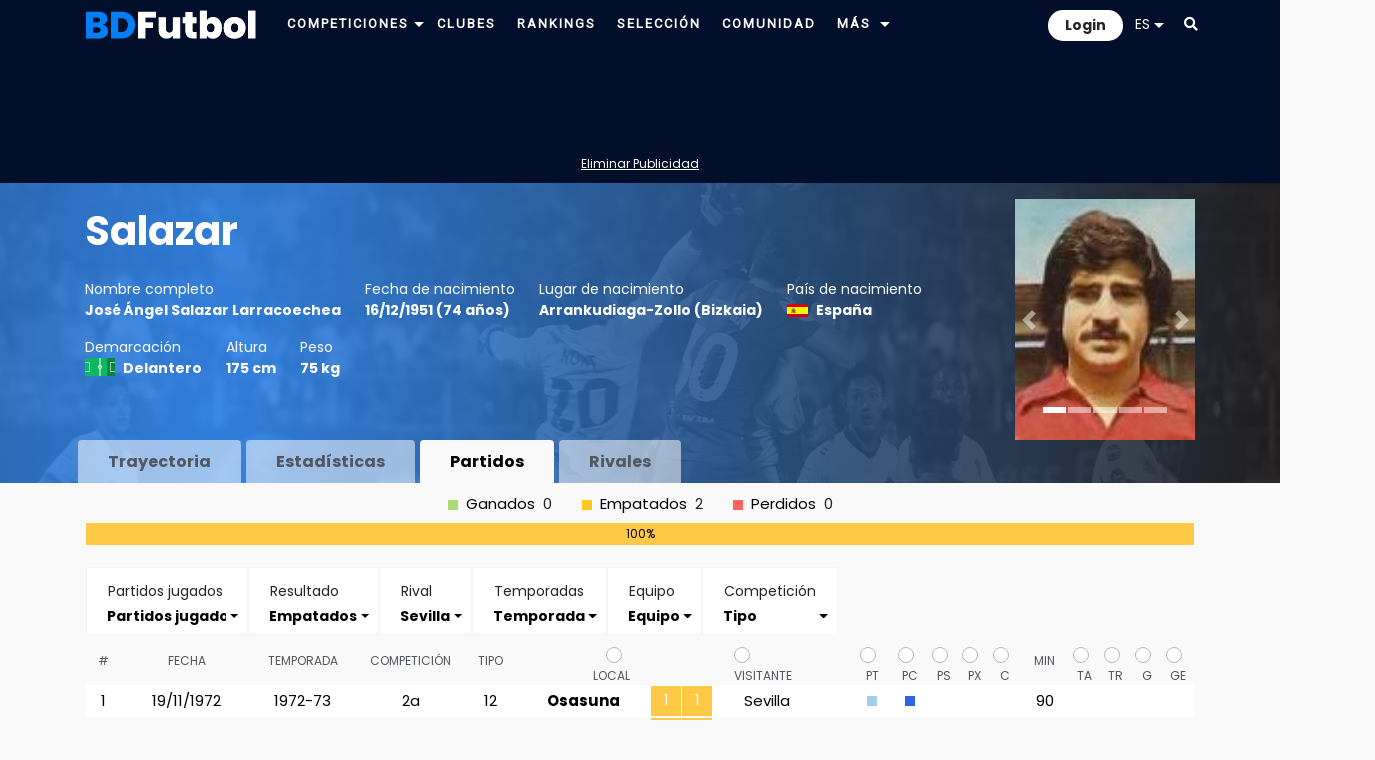

--- FILE ---
content_type: text/html; charset=UTF-8
request_url: https://www.bdfutbol.com/es/p/j5115.html?rival=33&pgep=pe
body_size: 102401
content:
<!doctype html>
<html lang="es">
<head>
    <meta charset="utf-8">
    <meta name="viewport" content="width=device-width, initial-scale=1, shrink-to-fit=no">
	<meta name="robots" content="all">
	
	<!-- Languages -->
	<link rel="alternate" hreflang="es" href="https://www.bdfutbol.com/es/p/j5115.html?rival=33&pgep=pe">
	<link rel="alternate" hreflang="en" href="https://www.bdfutbol.com/en/p/j5115.html?rival=33&pgep=pe">
	<link rel="alternate" hreflang="ca" href="https://www.bdfutbol.com/p/j5115.html?rival=33&pgep=pe">
    <link rel="alternate" hreflang="x-default" href="https://www.bdfutbol.com/p/j5115.html?rival=33&pgep=pe">
	<link rel="canonical" href="https://www.bdfutbol.com/es/p/j5115.html?rival=33&pgep=pe">

    <link rel="manifest" href="/manifest.json">

    <!-- Favicons -->
    <link rel="apple-touch-icon" sizes="180x180" href="/img/favicons/apple-touch-icon.png">
    <link rel="apple-touch-icon-precomposed" sizes="57x57" href="/img/favicons/apple-touch-icon-57x57.png" />
    <link rel="apple-touch-icon-precomposed" sizes="114x114" href="/img/favicons/apple-touch-icon-114x114.png" />
    <link rel="apple-touch-icon-precomposed" sizes="72x72" href="/img/favicons/apple-touch-icon-72x72.png" />
    <link rel="apple-touch-icon-precomposed" sizes="144x144" href="/img/favicons/apple-touch-icon-144x144.png" />
    <link rel="apple-touch-icon-precomposed" sizes="60x60" href="/img/favicons/apple-touch-icon-60x60.png" />
    <link rel="apple-touch-icon-precomposed" sizes="120x120" href="/img/favicons/apple-touch-icon-120x120.png" />
    <link rel="apple-touch-icon-precomposed" sizes="76x76" href="/img/favicons/apple-touch-icon-76x76.png" />
    <link rel="apple-touch-icon-precomposed" sizes="152x152" href="/img/favicons/apple-touch-icon-152x152.png" />
    <link rel="icon" type="image/png" href="/img/favicons/favicon-196x196.png" sizes="196x196" />
    <link rel="icon" type="image/png" href="/img/favicons/favicon-96x96.png" sizes="96x96" />
    <link rel="icon" type="image/png" href="/img/favicons/favicon-32x32.png" sizes="32x32" />
    <link rel="icon" type="image/png" href="/img/favicons/favicon-16x16.png" sizes="16x16" />
    <link rel="icon" type="image/png" href="/img/favicons/favicon-128.png" sizes="128x128" />
    <meta name="application-name" content="BDFutbol"/>
    <meta name="msapplication-TileColor" content="#1C434C" />
    <meta name="msapplication-TileImage" content="/img/favicons/mstile-144x144.png" />
    <meta name="msapplication-square70x70logo" content="/img/favicons/mstile-70x70.png" />
    <meta name="msapplication-square150x150logo" content="/img/favicons/mstile-150x150.png" />
    <meta name="msapplication-wide310x150logo" content="/img/favicons/mstile-310x150.png" />
    <meta name="msapplication-square310x310logo" content="/img/favicons/mstile-310x310.png" />
    <link rel="mask-icon" href="/img/favicons/safari-pinned-tab.svg" color="#101f28">
    <meta name="theme-color" content="#1C434C">
    <meta name="apple-mobile-web-app-title" content="BDFutbol">
    <meta name="mobile-web-app-capable" content="yes">
    <meta name="apple-mobile-web-app-status-bar-style" content="black">

    <link rel="preconnect" href="https://blog.bdfutbol.com">
            <link rel="preconnect" href="https://stats.g.doubleclick.net">
                <link rel="preconnect" href="https://www.google.com">
        <link rel="preconnect" href="https://www.google.es">
        <link rel="preconnect" href="https://www.google-analytics.com">
                <link rel="preconnect" href="https://stats.g.doubleclick.net">
        <link rel="preconnect" href="https://z.moatads.com">
        <link rel="preconnect" href="https://graph.facebook.com">

    <!-- Bootstrap CSS -->
    <link rel="stylesheet" href="https://stackpath.bootstrapcdn.com/bootstrap/4.3.1/css/bootstrap.min.css" integrity="sha384-ggOyR0iXCbMQv3Xipma34MD+dH/1fQ784/j6cY/iJTQUOhcWr7x9JvoRxT2MZw1T" crossorigin="anonymous">

    <link href="https://fonts.googleapis.com/css2?family=Roboto&display=swap" rel="stylesheet" media="print" onload="this.media='all'">
    <link href="https://fonts.googleapis.com/css2?family=Poppins&display=swap" rel="stylesheet" media="print" onload="this.media='all'">
    <link href="https://fonts.googleapis.com/css2?family=Poppins:wght@700&display=swap" rel="stylesheet" media="print" onload="this.media='all'">
    <link rel="stylesheet" href="https://use.fontawesome.com/releases/v5.8.1/css/all.css" integrity="sha384-50oBUHEmvpQ+1lW4y57PTFmhCaXp0ML5d60M1M7uH2+nqUivzIebhndOJK28anvf" crossorigin="anonymous" media="print" onload="this.media='all'">

    <link rel="stylesheet" type='text/css' href="../../css/estil.css?v=17.1.1">
            <link href='../../css/light-mode.css?v=17.1.1' rel='stylesheet' type='text/css'>
        <link rel="stylesheet" href="../../css/sprites.css?v=180" media="print" onload="this.media='all'">		
	<!-- jQuery first, then Popper.js, then Bootstrap JS -->
    <script src="https://code.jquery.com/jquery-3.5.1.min.js" integrity="sha256-9/aliU8dGd2tb6OSsuzixeV4y/faTqgFtohetphbbj0=" crossorigin="anonymous"></script>
	<script src="https://code.jquery.com/ui/1.13.2/jquery-ui.min.js"></script>
	<script src="https://cdnjs.cloudflare.com/ajax/libs/popper.js/1.14.7/umd/popper.min.js" integrity="sha384-UO2eT0CpHqdSJQ6hJty5KVphtPhzWj9WO1clHTMGa3JDZwrnQq4sF86dIHNDz0W1" crossorigin="anonymous"></script>
	<script src="https://stackpath.bootstrapcdn.com/bootstrap/4.3.1/js/bootstrap.min.js" integrity="sha384-JjSmVgyd0p3pXB1rRibZUAYoIIy6OrQ6VrjIEaFf/nJGzIxFDsf4x0xIM+B07jRM" crossorigin="anonymous"></script>

	<!-- My js -->
	<script src="../../js/scripts_comuns.js?v=17.1.1"></script>
                <link href="../../style/css/jugador_partits.css?v=17.1.1" rel="stylesheet" type="text/css" media="print" onload="this.media='all'">                    <link rel="stylesheet" href="https://cdnjs.cloudflare.com/ajax/libs/bootstrap-select/1.13.14/css/bootstrap-select.css" />
    <script src="../../js/sortable.js?v=3"></script>                        <script src="../../js/scripts_partits.js?v=17.1.1"></script>                <script src="https://cdnjs.cloudflare.com/ajax/libs/bootstrap-select/1.13.14/js/bootstrap-select.min.js"></script>
    <script src="../../js/amcharts/amcharts.js"></script>    <script src="../../js/amcharts/serial.js"></script>    <script src="../../js/amcharts/pie.js"></script>                <script src="../../js/amcharts/plugins/responsive/responsive.min.js"></script>
        
    <title>Partidos Salazar, José Ángel Salazar Larracoechea | BDFutbol</title>
    <meta name="Description" content="Ficha del jugador José Ángel Salazar Larracoechea, conocido como  Salazar, Partidos">

                <!-- Global site tag (gtag.js) - Google Analytics -->
            <script async src="https://www.googletagmanager.com/gtag/js?id=G-GTHM67S878"></script>
            <script>
                window.dataLayer = window.dataLayer || [];
                function gtag(){dataLayer.push(arguments);}
                gtag('js', new Date());
                gtag('config', 'G-GTHM67S878', { 'src_auth':'site' });
            </script>
            
        <script async='async' src='https://securepubads.g.doubleclick.net/tag/js/gpt.js'></script>
    <script>
        var googletag = googletag || { };
        googletag.cmd = googletag.cmd || [];
    </script>
 
        <script async src="https://pagead2.googlesyndication.com/pagead/js/adsbygoogle.js?client=ca-pub-1494352246491178" crossorigin="anonymous"></script>
    
    
    
    
            <script src="//servg1.net/o.js?uid=a6a9ff0d0f1e980b3cea04fa" type="text/javascript"></script>
    
    </head>

<body>
    <div id='body'>
        
<div style="padding-top: 10px; padding-bottom: 10px;" id="superheader">
    <div class="container">
        <div class="row">
            <div class="d-md-none float-left col-auto pr-1 pr-md-3" id="mobile-menu">
                <ul class="navbar-nav" id="drop-mobil">
                    <li class="nav-item dropdown position-static">
                        <a class="nav-link font-blanc pb-0 pt-1" title="Menu" href="#" id="navbarDropdown" role="button" data-toggle="dropdown" aria-haspopup="true" aria-expanded="false">
                            <i class="fas fa-bars"></i>
                        </a>
                        <div class="dropdown-menu" aria-labelledby="navbarDropdown" style="border:none; width: 200px; border-radius: 0; margin-top: 13px;">
                            <a class="dropdown-item font-weight-bold p-1 " href="../t/t.html">Competiciones</a>
                            <a class="dropdown-item font-weight-bold p-1 " href="../e/e.html">Clubes</a>
                            <a class="dropdown-item font-weight-bold p-1 " href="../c/rankingsmain.html">Rankings</a>
                            <a class="dropdown-item font-weight-bold p-1 " href="../c/seleccio.html">Selección</a>
                            <a class="dropdown-item font-weight-bold p-1 selected" href="../a/jp_1.html">Jugadores</a>
                            <a class="dropdown-item font-weight-bold p-1 " href="../la/lp_1.html">Entrenadores</a>
                            <a class="dropdown-item font-weight-bold p-1 " href="../r/r.html">Árbitros</a>
                            <a class="dropdown-item font-weight-bold p-1 " href="../s/stadiums.html">Estadios</a>
                            <a class="dropdown-item font-weight-bold p-1 " href="../c/community.html">Comunidad</a>
                        </div>
                    </li>
                </ul>
            </div>
            <div class="col col-md-auto pt-0 pb-0 pl-1 pl-md-3 pr-0 pr-md-3">
                <div id="logo">
                    <a href="../index.html">
                        <img src="../../img/logo16w.png" alt="logo" width="170">
                    </a>
                </div>
            </div>
            <div id="main-nav" class="col d-none d-md-block  pt-0 pb-0">
                <div class="d-none d-xl-block float-left">
                    <a class="pt-2 pl-0 pb-2 pr-0 font-blanc" href="../t/t.html">
                        <span class="font-blanc ">Competiciones</span>
                    </a>
                    <div class="dropdown d-inline-block">
                        <a id="navbarDropdownCompeticions" class="dropdown-toggle" data-toggle="dropdown" href="#" role="button" aria-haspopup="true" aria-expanded="false">
                            <img class="" src="../../img/icons/arrow_down_16-5.png" alt="Más">
                        </a>
                        <div class="dropdown-menu navbarDropdownCompeticions" aria-labelledby="navbarDropdownCompeticions"><div class="d-flex justify-content-between align-items-center p-2"><div class="submenu-scroll-wrapper"><ul class="submenu-scroll">
<li class="dropdown-submenu">
        <div class="dropdown-item d-flex justify-content-between align-items-center p-0">
        <a href="../t/t.html?cat=1a" class="flex-grow-1 py-2 px-3 text-decoration-none ">1ª Div.</a>
        <a href="#" class="submenu-toggle py-2 px-3 text-dark" title="Desplega"><img class="" src="../../img/icons/arrow_down_16-5.png" alt="Más"></a>
    </div>
    <ul class="dropdown-menu">
        <li>
            <table class="d-none d-md-block fons-blau-2 p-2 text-clar">
                <tr><td><a href="../t/t2025-26.html">2025-26</a></td><td><a href="../t/t2015-16.html">2015-16</a></td><td><a href="../t/t2005-06.html">2005-06</a></td><td><a href="../t/t1995-96.html">1995-96</a></td><td><a href="../t/t1985-86.html">1985-86</a></td><td><a href="../t/t1975-76.html">1975-76</a></td><td><a href="../t/t1965-66.html">1965-66</a></td><td><a href="../t/t1955-56.html">1955-56</a></td><td><a href="../t/t1945-46.html">1945-46</a></td><td><a href="../t/t1935-36.html">1935-36</a></td></tr><tr><td><a href="../t/t2024-25.html">2024-25</a></td><td><a href="../t/t2014-15.html">2014-15</a></td><td><a href="../t/t2004-05.html">2004-05</a></td><td><a href="../t/t1994-95.html">1994-95</a></td><td><a href="../t/t1984-85.html">1984-85</a></td><td><a href="../t/t1974-75.html">1974-75</a></td><td><a href="../t/t1964-65.html">1964-65</a></td><td><a href="../t/t1954-55.html">1954-55</a></td><td><a href="../t/t1944-45.html">1944-45</a></td><td><a href="../t/t1934-35.html">1934-35</a></td></tr><tr><td><a href="../t/t2023-24.html">2023-24</a></td><td><a href="../t/t2013-14.html">2013-14</a></td><td><a href="../t/t2003-04.html">2003-04</a></td><td><a href="../t/t1993-94.html">1993-94</a></td><td><a href="../t/t1983-84.html">1983-84</a></td><td><a href="../t/t1973-74.html">1973-74</a></td><td><a href="../t/t1963-64.html">1963-64</a></td><td><a href="../t/t1953-54.html">1953-54</a></td><td><a href="../t/t1943-44.html">1943-44</a></td><td><a href="../t/t1933-34.html">1933-34</a></td></tr><tr><td><a href="../t/t2022-23.html">2022-23</a></td><td><a href="../t/t2012-13.html">2012-13</a></td><td><a href="../t/t2002-03.html">2002-03</a></td><td><a href="../t/t1992-93.html">1992-93</a></td><td><a href="../t/t1982-83.html">1982-83</a></td><td><a href="../t/t1972-73.html">1972-73</a></td><td><a href="../t/t1962-63.html">1962-63</a></td><td><a href="../t/t1952-53.html">1952-53</a></td><td><a href="../t/t1942-43.html">1942-43</a></td><td><a href="../t/t1932-33.html">1932-33</a></td></tr><tr><td><a href="../t/t2021-22.html">2021-22</a></td><td><a href="../t/t2011-12.html">2011-12</a></td><td><a href="../t/t2001-02.html">2001-02</a></td><td><a href="../t/t1991-92.html">1991-92</a></td><td><a href="../t/t1981-82.html">1981-82</a></td><td><a href="../t/t1971-72.html">1971-72</a></td><td><a href="../t/t1961-62.html">1961-62</a></td><td><a href="../t/t1951-52.html">1951-52</a></td><td><a href="../t/t1941-42.html">1941-42</a></td><td><a href="../t/t1931-32.html">1931-32</a></td></tr><tr><td><a href="../t/t2020-21.html">2020-21</a></td><td><a href="../t/t2010-11.html">2010-11</a></td><td><a href="../t/t2000-01.html">2000-01</a></td><td><a href="../t/t1990-91.html">1990-91</a></td><td><a href="../t/t1980-81.html">1980-81</a></td><td><a href="../t/t1970-71.html">1970-71</a></td><td><a href="../t/t1960-61.html">1960-61</a></td><td><a href="../t/t1950-51.html">1950-51</a></td><td><a href="../t/t1940-41.html">1940-41</a></td><td><a href="../t/t1930-31.html">1930-31</a></td></tr><tr><td><a href="../t/t2019-20.html">2019-20</a></td><td><a href="../t/t2009-10.html">2009-10</a></td><td><a href="../t/t1999-00.html">1999-00</a></td><td><a href="../t/t1989-90.html">1989-90</a></td><td><a href="../t/t1979-80.html">1979-80</a></td><td><a href="../t/t1969-70.html">1969-70</a></td><td><a href="../t/t1959-60.html">1959-60</a></td><td><a href="../t/t1949-50.html">1949-50</a></td><td><a href="../t/t1939-40.html">1939-40</a></td><td><a href="../t/t1929-30.html">1929-30</a></td></tr><tr><td><a href="../t/t2018-19.html">2018-19</a></td><td><a href="../t/t2008-09.html">2008-09</a></td><td><a href="../t/t1998-99.html">1998-99</a></td><td><a href="../t/t1988-89.html">1988-89</a></td><td><a href="../t/t1978-79.html">1978-79</a></td><td><a href="../t/t1968-69.html">1968-69</a></td><td><a href="../t/t1958-59.html">1958-59</a></td><td><a href="../t/t1948-49.html">1948-49</a></td><td></td><td><a href="../t/t1928-29.html">1928-29</a></td></tr><tr><td><a href="../t/t2017-18.html">2017-18</a></td><td><a href="../t/t2007-08.html">2007-08</a></td><td><a href="../t/t1997-98.html">1997-98</a></td><td><a href="../t/t1987-88.html">1987-88</a></td><td><a href="../t/t1977-78.html">1977-78</a></td><td><a href="../t/t1967-68.html">1967-68</a></td><td><a href="../t/t1957-58.html">1957-58</a></td><td><a href="../t/t1947-48.html">1947-48</a></td><td></td><td></td></tr><tr><td><a href="../t/t2016-17.html">2016-17</a></td><td><a href="../t/t2006-07.html">2006-07</a></td><td><a href="../t/t1996-97.html">1996-97</a></td><td><a href="../t/t1986-87.html">1986-87</a></td><td><a href="../t/t1976-77.html">1976-77</a></td><td><a href="../t/t1966-67.html">1966-67</a></td><td><a href="../t/t1956-57.html">1956-57</a></td><td><a href="../t/t1946-47.html">1946-47</a></td><td></td><td></td></tr>            </table>
            <div class="sub-menu-temporades d-block d-md-none fons-blau-2">
                <a href="../t/t2025-26.html">2025-26</a> <a href="../t/t2024-25.html">2024-25</a> <a href="../t/t2023-24.html">2023-24</a> <a href="../t/t2022-23.html">2022-23</a> <a href="../t/t2021-22.html">2021-22</a> <a href="../t/t2020-21.html">2020-21</a> <a href="../t/t2019-20.html">2019-20</a> <a href="../t/t2018-19.html">2018-19</a> <a href="../t/t2017-18.html">2017-18</a> <a href="../t/t2016-17.html">2016-17</a> <a href="../t/t2015-16.html">2015-16</a> <a href="../t/t2014-15.html">2014-15</a> <a href="../t/t2013-14.html">2013-14</a> <a href="../t/t2012-13.html">2012-13</a> <a href="../t/t2011-12.html">2011-12</a> <a href="../t/t2010-11.html">2010-11</a> <a href="../t/t2009-10.html">2009-10</a> <a href="../t/t2008-09.html">2008-09</a> <a href="../t/t2007-08.html">2007-08</a> <a href="../t/t2006-07.html">2006-07</a> <a href="../t/t2005-06.html">2005-06</a> <a href="../t/t2004-05.html">2004-05</a> <a href="../t/t2003-04.html">2003-04</a> <a href="../t/t2002-03.html">2002-03</a> <a href="../t/t2001-02.html">2001-02</a> <a href="../t/t2000-01.html">2000-01</a> <a href="../t/t1999-00.html">1999-00</a> <a href="../t/t1998-99.html">1998-99</a> <a href="../t/t1997-98.html">1997-98</a> <a href="../t/t1996-97.html">1996-97</a> <a href="../t/t1995-96.html">1995-96</a> <a href="../t/t1994-95.html">1994-95</a> <a href="../t/t1993-94.html">1993-94</a> <a href="../t/t1992-93.html">1992-93</a> <a href="../t/t1991-92.html">1991-92</a> <a href="../t/t1990-91.html">1990-91</a> <a href="../t/t1989-90.html">1989-90</a> <a href="../t/t1988-89.html">1988-89</a> <a href="../t/t1987-88.html">1987-88</a> <a href="../t/t1986-87.html">1986-87</a> <a href="../t/t1985-86.html">1985-86</a> <a href="../t/t1984-85.html">1984-85</a> <a href="../t/t1983-84.html">1983-84</a> <a href="../t/t1982-83.html">1982-83</a> <a href="../t/t1981-82.html">1981-82</a> <a href="../t/t1980-81.html">1980-81</a> <a href="../t/t1979-80.html">1979-80</a> <a href="../t/t1978-79.html">1978-79</a> <a href="../t/t1977-78.html">1977-78</a> <a href="../t/t1976-77.html">1976-77</a> <a href="../t/t1975-76.html">1975-76</a> <a href="../t/t1974-75.html">1974-75</a> <a href="../t/t1973-74.html">1973-74</a> <a href="../t/t1972-73.html">1972-73</a> <a href="../t/t1971-72.html">1971-72</a> <a href="../t/t1970-71.html">1970-71</a> <a href="../t/t1969-70.html">1969-70</a> <a href="../t/t1968-69.html">1968-69</a> <a href="../t/t1967-68.html">1967-68</a> <a href="../t/t1966-67.html">1966-67</a> <a href="../t/t1965-66.html">1965-66</a> <a href="../t/t1964-65.html">1964-65</a> <a href="../t/t1963-64.html">1963-64</a> <a href="../t/t1962-63.html">1962-63</a> <a href="../t/t1961-62.html">1961-62</a> <a href="../t/t1960-61.html">1960-61</a> <a href="../t/t1959-60.html">1959-60</a> <a href="../t/t1958-59.html">1958-59</a> <a href="../t/t1957-58.html">1957-58</a> <a href="../t/t1956-57.html">1956-57</a> <a href="../t/t1955-56.html">1955-56</a> <a href="../t/t1954-55.html">1954-55</a> <a href="../t/t1953-54.html">1953-54</a> <a href="../t/t1952-53.html">1952-53</a> <a href="../t/t1951-52.html">1951-52</a> <a href="../t/t1950-51.html">1950-51</a> <a href="../t/t1949-50.html">1949-50</a> <a href="../t/t1948-49.html">1948-49</a> <a href="../t/t1947-48.html">1947-48</a> <a href="../t/t1946-47.html">1946-47</a> <a href="../t/t1945-46.html">1945-46</a> <a href="../t/t1944-45.html">1944-45</a> <a href="../t/t1943-44.html">1943-44</a> <a href="../t/t1942-43.html">1942-43</a> <a href="../t/t1941-42.html">1941-42</a> <a href="../t/t1940-41.html">1940-41</a> <a href="../t/t1939-40.html">1939-40</a> <a href="../t/t1935-36.html">1935-36</a> <a href="../t/t1934-35.html">1934-35</a> <a href="../t/t1933-34.html">1933-34</a> <a href="../t/t1932-33.html">1932-33</a> <a href="../t/t1931-32.html">1931-32</a> <a href="../t/t1930-31.html">1930-31</a> <a href="../t/t1929-30.html">1929-30</a> <a href="../t/t1928-29.html">1928-29</a>             </div>
        </li>
    </ul>
</li>

<li class="dropdown-submenu">
        <div class="dropdown-item d-flex justify-content-between align-items-center p-0">
        <a href="../t/t.html?cat=2a" class="flex-grow-1 py-2 px-3 text-decoration-none ">2ª Div.</a>
        <a href="#" class="submenu-toggle py-2 px-3 text-dark" title="Desplega"><img class="" src="../../img/icons/arrow_down_16-5.png" alt="Más"></a>
    </div>
    <ul class="dropdown-menu">
        <li>
            <table class="d-none d-md-block fons-blau-2 p-2 text-clar">
                <tr><td><a href="../t/t2025-262a.html">2025-26</a></td><td><a href="../t/t2015-162a.html">2015-16</a></td><td><a href="../t/t2005-062a.html">2005-06</a></td><td><a href="../t/t1995-962a.html">1995-96</a></td><td><a href="../t/t1985-862a.html">1985-86</a></td><td><a href="../t/t1975-762a.html">1975-76</a></td><td><a href="../t/t1965-662a1.html">1965-66</a> (<a href="../t/t1965-662a1.html">1</a><a href="../t/t1965-662a2.html">2</a>)</td><td><a href="../t/t1955-562a1.html">1955-56</a> (<a href="../t/t1955-562a1.html">1</a><a href="../t/t1955-562a2.html">2</a>)</td><td><a href="../t/t1945-462a.html">1945-46</a></td><td><a href="../t/t1935-362a1.html">1935-36</a> (<a href="../t/t1935-362a1.html">1</a><a href="../t/t1935-362a2.html">2</a><a href="../t/t1935-362a3.html">3</a>)</td></tr><tr><td><a href="../t/t2024-252a.html">2024-25</a></td><td><a href="../t/t2014-152a.html">2014-15</a></td><td><a href="../t/t2004-052a.html">2004-05</a></td><td><a href="../t/t1994-952a.html">1994-95</a></td><td><a href="../t/t1984-852a.html">1984-85</a></td><td><a href="../t/t1974-752a.html">1974-75</a></td><td><a href="../t/t1964-652a1.html">1964-65</a> (<a href="../t/t1964-652a1.html">1</a><a href="../t/t1964-652a2.html">2</a>)</td><td><a href="../t/t1954-552a1.html">1954-55</a> (<a href="../t/t1954-552a1.html">1</a><a href="../t/t1954-552a2.html">2</a>)</td><td><a href="../t/t1944-452a.html">1944-45</a></td><td><a href="../t/t1934-352a1.html">1934-35</a> (<a href="../t/t1934-352a1.html">1</a><a href="../t/t1934-352a2.html">2</a><a href="../t/t1934-352a3.html">3</a>)</td></tr><tr><td><a href="../t/t2023-242a.html">2023-24</a></td><td><a href="../t/t2013-142a.html">2013-14</a></td><td><a href="../t/t2003-042a.html">2003-04</a></td><td><a href="../t/t1993-942a.html">1993-94</a></td><td><a href="../t/t1983-842a.html">1983-84</a></td><td><a href="../t/t1973-742a.html">1973-74</a></td><td><a href="../t/t1963-642a1.html">1963-64</a> (<a href="../t/t1963-642a1.html">1</a><a href="../t/t1963-642a2.html">2</a>)</td><td><a href="../t/t1953-542a1.html">1953-54</a> (<a href="../t/t1953-542a1.html">1</a><a href="../t/t1953-542a2.html">2</a>)</td><td><a href="../t/t1943-442a.html">1943-44</a></td><td><a href="../t/t1933-342a.html">1933-34</a></td></tr><tr><td><a href="../t/t2022-232a.html">2022-23</a></td><td><a href="../t/t2012-132a.html">2012-13</a></td><td><a href="../t/t2002-032a.html">2002-03</a></td><td><a href="../t/t1992-932a.html">1992-93</a></td><td><a href="../t/t1982-832a.html">1982-83</a></td><td><a href="../t/t1972-732a.html">1972-73</a></td><td><a href="../t/t1962-632a1.html">1962-63</a> (<a href="../t/t1962-632a1.html">1</a><a href="../t/t1962-632a2.html">2</a>)</td><td><a href="../t/t1952-532a1.html">1952-53</a> (<a href="../t/t1952-532a1.html">1</a><a href="../t/t1952-532a2.html">2</a>)</td><td><a href="../t/t1942-432a1.html">1942-43</a> (<a href="../t/t1942-432a1.html">1</a><a href="../t/t1942-432a2.html">2</a><a href="../t/t1942-432a3.html">3</a>)</td><td><a href="../t/t1932-332a.html">1932-33</a></td></tr><tr><td><a href="../t/t2021-222a.html">2021-22</a></td><td><a href="../t/t2011-122a.html">2011-12</a></td><td><a href="../t/t2001-022a.html">2001-02</a></td><td><a href="../t/t1991-922a.html">1991-92</a></td><td><a href="../t/t1981-822a.html">1981-82</a></td><td><a href="../t/t1971-722a.html">1971-72</a></td><td><a href="../t/t1961-622a1.html">1961-62</a> (<a href="../t/t1961-622a1.html">1</a><a href="../t/t1961-622a2.html">2</a>)</td><td><a href="../t/t1951-522a1.html">1951-52</a> (<a href="../t/t1951-522a1.html">1</a><a href="../t/t1951-522a2.html">2</a>)</td><td><a href="../t/t1941-422a1.html">1941-42</a> (<a href="../t/t1941-422a1.html">1</a><a href="../t/t1941-422a2.html">2</a><a href="../t/t1941-422a3.html">3</a>)</td><td><a href="../t/t1931-322a.html">1931-32</a></td></tr><tr><td><a href="../t/t2020-212a.html">2020-21</a></td><td><a href="../t/t2010-112a.html">2010-11</a></td><td><a href="../t/t2000-012a.html">2000-01</a></td><td><a href="../t/t1990-912a.html">1990-91</a></td><td><a href="../t/t1980-812a.html">1980-81</a></td><td><a href="../t/t1970-712a.html">1970-71</a></td><td><a href="../t/t1960-612a1.html">1960-61</a> (<a href="../t/t1960-612a1.html">1</a><a href="../t/t1960-612a2.html">2</a>)</td><td><a href="../t/t1950-512a1.html">1950-51</a> (<a href="../t/t1950-512a1.html">1</a><a href="../t/t1950-512a2.html">2</a>)</td><td><a href="../t/t1940-412a1.html">1940-41</a> (<a href="../t/t1940-412a1.html">1</a><a href="../t/t1940-412a2.html">2</a>)</td><td><a href="../t/t1930-312a.html">1930-31</a></td></tr><tr><td><a href="../t/t2019-202a.html">2019-20</a></td><td><a href="../t/t2009-102a.html">2009-10</a></td><td><a href="../t/t1999-002a.html">1999-00</a></td><td><a href="../t/t1989-902a.html">1989-90</a></td><td><a href="../t/t1979-802a.html">1979-80</a></td><td><a href="../t/t1969-702a.html">1969-70</a></td><td><a href="../t/t1959-602a1.html">1959-60</a> (<a href="../t/t1959-602a1.html">1</a><a href="../t/t1959-602a2.html">2</a>)</td><td><a href="../t/t1949-502a1.html">1949-50</a> (<a href="../t/t1949-502a1.html">1</a><a href="../t/t1949-502a2.html">2</a>)</td><td><a href="../t/t1939-402a1.html">1939-40</a> (<a href="../t/t1939-402a1.html">1</a><a href="../t/t1939-402a2.html">2</a><a href="../t/t1939-402a3.html">3</a><a href="../t/t1939-402a4.html">4</a><a href="../t/t1939-402a5.html">5</a>)</td><td><a href="../t/t1929-302a.html">1929-30</a></td></tr><tr><td><a href="../t/t2018-192a.html">2018-19</a></td><td><a href="../t/t2008-092a.html">2008-09</a></td><td><a href="../t/t1998-992a.html">1998-99</a></td><td><a href="../t/t1988-892a.html">1988-89</a></td><td><a href="../t/t1978-792a.html">1978-79</a></td><td><a href="../t/t1968-692a.html">1968-69</a></td><td><a href="../t/t1958-592a1.html">1958-59</a> (<a href="../t/t1958-592a1.html">1</a><a href="../t/t1958-592a2.html">2</a>)</td><td><a href="../t/t1948-492a.html">1948-49</a></td><td></td><td><a href="../t/t1928-292a1.html">1928-29</a> (<a href="../t/t1928-292a1.html">A</a><a href="../t/t1928-292a2.html">B</a>)</td></tr><tr><td><a href="../t/t2017-182a.html">2017-18</a></td><td><a href="../t/t2007-082a.html">2007-08</a></td><td><a href="../t/t1997-982a.html">1997-98</a></td><td><a href="../t/t1987-882a.html">1987-88</a></td><td><a href="../t/t1977-782a.html">1977-78</a></td><td><a href="../t/t1967-682a1.html">1967-68</a> (<a href="../t/t1967-682a1.html">1</a><a href="../t/t1967-682a2.html">2</a>)</td><td><a href="../t/t1957-582a1.html">1957-58</a> (<a href="../t/t1957-582a1.html">1</a><a href="../t/t1957-582a2.html">2</a>)</td><td><a href="../t/t1947-482a.html">1947-48</a></td><td></td><td></td></tr><tr><td><a href="../t/t2016-172a.html">2016-17</a></td><td><a href="../t/t2006-072a.html">2006-07</a></td><td><a href="../t/t1996-972a.html">1996-97</a></td><td><a href="../t/t1986-872a.html">1986-87</a></td><td><a href="../t/t1976-772a.html">1976-77</a></td><td><a href="../t/t1966-672a1.html">1966-67</a> (<a href="../t/t1966-672a1.html">1</a><a href="../t/t1966-672a2.html">2</a>)</td><td><a href="../t/t1956-572a1.html">1956-57</a> (<a href="../t/t1956-572a1.html">1</a><a href="../t/t1956-572a2.html">2</a>)</td><td><a href="../t/t1946-472a.html">1946-47</a></td><td></td><td></td></tr>            </table>
            <div class="sub-menu-temporades d-block d-md-none fons-blau-2">
                <a href="../t/t2025-262a.html">2025-26</a> <a href="../t/t2024-252a.html">2024-25</a> <a href="../t/t2023-242a.html">2023-24</a> <a href="../t/t2022-232a.html">2022-23</a> <a href="../t/t2021-222a.html">2021-22</a> <a href="../t/t2020-212a.html">2020-21</a> <a href="../t/t2019-202a.html">2019-20</a> <a href="../t/t2018-192a.html">2018-19</a> <a href="../t/t2017-182a.html">2017-18</a> <a href="../t/t2016-172a.html">2016-17</a> <a href="../t/t2015-162a.html">2015-16</a> <a href="../t/t2014-152a.html">2014-15</a> <a href="../t/t2013-142a.html">2013-14</a> <a href="../t/t2012-132a.html">2012-13</a> <a href="../t/t2011-122a.html">2011-12</a> <a href="../t/t2010-112a.html">2010-11</a> <a href="../t/t2009-102a.html">2009-10</a> <a href="../t/t2008-092a.html">2008-09</a> <a href="../t/t2007-082a.html">2007-08</a> <a href="../t/t2006-072a.html">2006-07</a> <a href="../t/t2005-062a.html">2005-06</a> <a href="../t/t2004-052a.html">2004-05</a> <a href="../t/t2003-042a.html">2003-04</a> <a href="../t/t2002-032a.html">2002-03</a> <a href="../t/t2001-022a.html">2001-02</a> <a href="../t/t2000-012a.html">2000-01</a> <a href="../t/t1999-002a.html">1999-00</a> <a href="../t/t1998-992a.html">1998-99</a> <a href="../t/t1997-982a.html">1997-98</a> <a href="../t/t1996-972a.html">1996-97</a> <a href="../t/t1995-962a.html">1995-96</a> <a href="../t/t1994-952a.html">1994-95</a> <a href="../t/t1993-942a.html">1993-94</a> <a href="../t/t1992-932a.html">1992-93</a> <a href="../t/t1991-922a.html">1991-92</a> <a href="../t/t1990-912a.html">1990-91</a> <a href="../t/t1989-902a.html">1989-90</a> <a href="../t/t1988-892a.html">1988-89</a> <a href="../t/t1987-882a.html">1987-88</a> <a href="../t/t1986-872a.html">1986-87</a> <a href="../t/t1985-862a.html">1985-86</a> <a href="../t/t1984-852a.html">1984-85</a> <a href="../t/t1983-842a.html">1983-84</a> <a href="../t/t1982-832a.html">1982-83</a> <a href="../t/t1981-822a.html">1981-82</a> <a href="../t/t1980-812a.html">1980-81</a> <a href="../t/t1979-802a.html">1979-80</a> <a href="../t/t1978-792a.html">1978-79</a> <a href="../t/t1977-782a.html">1977-78</a> <a href="../t/t1976-772a.html">1976-77</a> <a href="../t/t1975-762a.html">1975-76</a> <a href="../t/t1974-752a.html">1974-75</a> <a href="../t/t1973-742a.html">1973-74</a> <a href="../t/t1972-732a.html">1972-73</a> <a href="../t/t1971-722a.html">1971-72</a> <a href="../t/t1970-712a.html">1970-71</a> <a href="../t/t1969-702a.html">1969-70</a> <a href="../t/t1968-692a.html">1968-69</a> <a href="../t/t1967-682a1.html">1967-68 1</a> <a href="../t/t1967-682a2.html">2</a> <a href="../t/t1966-672a1.html">1966-67 1</a> <a href="../t/t1966-672a2.html">2</a> <a href="../t/t1965-662a1.html">1965-66 1</a> <a href="../t/t1965-662a2.html">2</a> <a href="../t/t1964-652a1.html">1964-65 1</a> <a href="../t/t1964-652a2.html">2</a> <a href="../t/t1963-642a1.html">1963-64 1</a> <a href="../t/t1963-642a2.html">2</a> <a href="../t/t1962-632a1.html">1962-63 1</a> <a href="../t/t1962-632a2.html">2</a> <a href="../t/t1961-622a1.html">1961-62 1</a> <a href="../t/t1961-622a2.html">2</a> <a href="../t/t1960-612a1.html">1960-61 1</a> <a href="../t/t1960-612a2.html">2</a> <a href="../t/t1959-602a1.html">1959-60 1</a> <a href="../t/t1959-602a2.html">2</a> <a href="../t/t1958-592a1.html">1958-59 1</a> <a href="../t/t1958-592a2.html">2</a> <a href="../t/t1957-582a1.html">1957-58 1</a> <a href="../t/t1957-582a2.html">2</a> <a href="../t/t1956-572a1.html">1956-57 1</a> <a href="../t/t1956-572a2.html">2</a> <a href="../t/t1955-562a1.html">1955-56 1</a> <a href="../t/t1955-562a2.html">2</a> <a href="../t/t1954-552a1.html">1954-55 1</a> <a href="../t/t1954-552a2.html">2</a> <a href="../t/t1953-542a1.html">1953-54 1</a> <a href="../t/t1953-542a2.html">2</a> <a href="../t/t1952-532a1.html">1952-53 1</a> <a href="../t/t1952-532a2.html">2</a> <a href="../t/t1951-522a1.html">1951-52 1</a> <a href="../t/t1951-522a2.html">2</a> <a href="../t/t1950-512a1.html">1950-51 1</a> <a href="../t/t1950-512a2.html">2</a> <a href="../t/t1949-502a1.html">1949-50 1</a> <a href="../t/t1949-502a2.html">2</a> <a href="../t/t1948-492a.html">1948-49</a> <a href="../t/t1947-482a.html">1947-48</a> <a href="../t/t1946-472a.html">1946-47</a> <a href="../t/t1945-462a.html">1945-46</a> <a href="../t/t1944-452a.html">1944-45</a> <a href="../t/t1943-442a.html">1943-44</a> <a href="../t/t1942-432a1.html">1942-43 1</a> <a href="../t/t1942-432a2.html">2</a> <a href="../t/t1942-432a3.html">3</a> <a href="../t/t1941-422a1.html">1941-42 1</a> <a href="../t/t1941-422a2.html">2</a> <a href="../t/t1941-422a3.html">3</a> <a href="../t/t1940-412a1.html">1940-41 1</a> <a href="../t/t1940-412a2.html">2</a> <a href="../t/t1939-402a1.html">1939-40 1</a> <a href="../t/t1939-402a2.html">2</a> <a href="../t/t1939-402a3.html">3</a> <a href="../t/t1939-402a4.html">4</a> <a href="../t/t1939-402a5.html">5</a> <a href="../t/t1935-362a1.html">1935-36 1</a> <a href="../t/t1935-362a2.html">2</a> <a href="../t/t1935-362a3.html">3</a> <a href="../t/t1934-352a1.html">1934-35 1</a> <a href="../t/t1934-352a2.html">2</a> <a href="../t/t1934-352a3.html">3</a> <a href="../t/t1933-342a.html">1933-34</a> <a href="../t/t1932-332a.html">1932-33</a> <a href="../t/t1931-322a.html">1931-32</a> <a href="../t/t1930-312a.html">1930-31</a> <a href="../t/t1929-302a.html">1929-30</a> <a href="../t/t1928-292a1.html">1928-29 A</a> <a href="../t/t1928-292a2.html">B</a>             </div>
        </li>
    </ul>
</li>

<li class="dropdown-submenu">
        <div class="dropdown-item d-flex justify-content-between align-items-center p-0">
        <a href="../t/t.html?cat=rf1" class="flex-grow-1 py-2 px-3 text-decoration-none ">1ª RFEF</a>
        <a href="#" class="submenu-toggle py-2 px-3 text-dark" title="Desplega"><img class="" src="../../img/icons/arrow_down_16-5.png" alt="Más"></a>
    </div>
    <ul class="dropdown-menu">
        <li>
            <table class="d-none d-md-block fons-blau-2 p-2 text-clar">
                <tr><td><a href="../t/t2025-261rf1.html">2025-26</a> (<a href="../t/t2025-261rf1.html">I</a><a href="../t/t2025-261rf2.html">II</a>)</td></tr><tr><td><a href="../t/t2024-251rf1.html">2024-25</a> (<a href="../t/t2024-251rf1.html">I</a><a href="../t/t2024-251rf2.html">II</a>)</td></tr><tr><td><a href="../t/t2023-241rf1.html">2023-24</a> (<a href="../t/t2023-241rf1.html">I</a><a href="../t/t2023-241rf2.html">II</a>)</td></tr><tr><td><a href="../t/t2022-231rf1.html">2022-23</a> (<a href="../t/t2022-231rf1.html">I</a><a href="../t/t2022-231rf2.html">II</a>)</td></tr><tr><td><a href="../t/t2021-221rf1.html">2021-22</a> (<a href="../t/t2021-221rf1.html">I</a><a href="../t/t2021-221rf2.html">II</a>)</td></tr><tr><td></td></tr><tr><td></td></tr><tr><td></td></tr><tr><td></td></tr><tr><td></td></tr>            </table>
            <div class="sub-menu-temporades d-block d-md-none fons-blau-2">
                <a href="../t/t2025-261rf1.html">2025-26 I</a> <a href="../t/t2025-261rf2.html">II</a> <a href="../t/t2024-251rf1.html">2024-25 I</a> <a href="../t/t2024-251rf2.html">II</a> <a href="../t/t2023-241rf1.html">2023-24 I</a> <a href="../t/t2023-241rf2.html">II</a> <a href="../t/t2022-231rf1.html">2022-23 I</a> <a href="../t/t2022-231rf2.html">II</a> <a href="../t/t2021-221rf1.html">2021-22 I</a> <a href="../t/t2021-221rf2.html">II</a>             </div>
        </li>
    </ul>
</li>

<li class="dropdown-submenu">
        <div class="dropdown-item d-flex justify-content-between align-items-center p-0">
        <a href="../t/t.html?cat=2aB" class="flex-grow-1 py-2 px-3 text-decoration-none  ">2ª RFEF</a>
        <a href="#" class="submenu-toggle py-2 px-3 text-dark" title="Desplega"><img class="" src="../../img/icons/arrow_down_16-5.png" alt="Más"></a>
    </div>
    <ul class="dropdown-menu">
        <li>
            <table class="d-none d-md-block fons-blau-2 p-2 text-clar">
                <tr><td><a href="../t/t2025-262aB1.html">2025-26</a> (<a href="../t/t2025-262aB1.html">I</a><a href="../t/t2025-262aB2.html">II</a><a href="../t/t2025-262aB3.html">III</a><a href="../t/t2025-262aB4.html">IV</a><a href="../t/t2025-262aB5.html">V</a>)</td><td><a href="../t/t2015-162aB1.html">2015-16</a> (<a href="../t/t2015-162aB1.html">I</a><a href="../t/t2015-162aB2.html">II</a><a href="../t/t2015-162aB3.html">III</a><a href="../t/t2015-162aB4.html">IV</a>)</td><td><a href="../t/t2005-062aB1.html">2005-06</a> (<a href="../t/t2005-062aB1.html">I</a><a href="../t/t2005-062aB2.html">II</a><a href="../t/t2005-062aB3.html">III</a><a href="../t/t2005-062aB4.html">IV</a>)</td><td><a href="../t/t1995-962aB1.html">1995-96</a> (<a href="../t/t1995-962aB1.html">I</a><a href="../t/t1995-962aB2.html">II</a><a href="../t/t1995-962aB3.html">III</a><a href="../t/t1995-962aB4.html">IV</a>)</td><td><a href="../t/t1985-862aB1.html">1985-86</a> (<a href="../t/t1985-862aB1.html">I</a><a href="../t/t1985-862aB2.html">II</a>)</td></tr><tr><td><a href="../t/t2024-252aB1.html">2024-25</a> (<a href="../t/t2024-252aB1.html">I</a><a href="../t/t2024-252aB2.html">II</a><a href="../t/t2024-252aB3.html">III</a><a href="../t/t2024-252aB4.html">IV</a><a href="../t/t2024-252aB5.html">V</a>)</td><td><a href="../t/t2014-152aB1.html">2014-15</a> (<a href="../t/t2014-152aB1.html">I</a><a href="../t/t2014-152aB2.html">II</a><a href="../t/t2014-152aB3.html">III</a><a href="../t/t2014-152aB4.html">IV</a>)</td><td><a href="../t/t2004-052aB1.html">2004-05</a> (<a href="../t/t2004-052aB1.html">I</a><a href="../t/t2004-052aB2.html">II</a><a href="../t/t2004-052aB3.html">III</a><a href="../t/t2004-052aB4.html">IV</a>)</td><td><a href="../t/t1994-952aB1.html">1994-95</a> (<a href="../t/t1994-952aB1.html">I</a><a href="../t/t1994-952aB2.html">II</a><a href="../t/t1994-952aB3.html">III</a><a href="../t/t1994-952aB4.html">IV</a>)</td><td><a href="../t/t1984-852aB1.html">1984-85</a> (<a href="../t/t1984-852aB1.html">I</a><a href="../t/t1984-852aB2.html">II</a>)</td></tr><tr><td><a href="../t/t2023-242aB1.html">2023-24</a> (<a href="../t/t2023-242aB1.html">I</a><a href="../t/t2023-242aB2.html">II</a><a href="../t/t2023-242aB3.html">III</a><a href="../t/t2023-242aB4.html">IV</a><a href="../t/t2023-242aB5.html">V</a>)</td><td><a href="../t/t2013-142aB1.html">2013-14</a> (<a href="../t/t2013-142aB1.html">I</a><a href="../t/t2013-142aB2.html">II</a><a href="../t/t2013-142aB3.html">III</a><a href="../t/t2013-142aB4.html">IV</a>)</td><td><a href="../t/t2003-042aB1.html">2003-04</a> (<a href="../t/t2003-042aB1.html">I</a><a href="../t/t2003-042aB2.html">II</a><a href="../t/t2003-042aB3.html">III</a><a href="../t/t2003-042aB4.html">IV</a>)</td><td><a href="../t/t1993-942aB1.html">1993-94</a> (<a href="../t/t1993-942aB1.html">I</a><a href="../t/t1993-942aB2.html">II</a><a href="../t/t1993-942aB3.html">III</a><a href="../t/t1993-942aB4.html">IV</a>)</td><td><a href="../t/t1983-842aB1.html">1983-84</a> (<a href="../t/t1983-842aB1.html">I</a><a href="../t/t1983-842aB2.html">II</a>)</td></tr><tr><td><a href="../t/t2022-232aB1.html">2022-23</a> (<a href="../t/t2022-232aB1.html">I</a><a href="../t/t2022-232aB2.html">II</a><a href="../t/t2022-232aB3.html">III</a><a href="../t/t2022-232aB4.html">IV</a><a href="../t/t2022-232aB5.html">V</a>)</td><td><a href="../t/t2012-132aB1.html">2012-13</a> (<a href="../t/t2012-132aB1.html">I</a><a href="../t/t2012-132aB2.html">II</a><a href="../t/t2012-132aB3.html">III</a><a href="../t/t2012-132aB4.html">IV</a>)</td><td><a href="../t/t2002-032aB1.html">2002-03</a> (<a href="../t/t2002-032aB1.html">I</a><a href="../t/t2002-032aB2.html">II</a><a href="../t/t2002-032aB3.html">III</a><a href="../t/t2002-032aB4.html">IV</a>)</td><td><a href="../t/t1992-932aB1.html">1992-93</a> (<a href="../t/t1992-932aB1.html">I</a><a href="../t/t1992-932aB2.html">II</a><a href="../t/t1992-932aB3.html">III</a><a href="../t/t1992-932aB4.html">IV</a>)</td><td><a href="../t/t1982-832aB1.html">1982-83</a> (<a href="../t/t1982-832aB1.html">I</a><a href="../t/t1982-832aB2.html">II</a>)</td></tr><tr><td><a href="../t/t2021-222aB1.html">2021-22</a> (<a href="../t/t2021-222aB1.html">I</a><a href="../t/t2021-222aB2.html">II</a><a href="../t/t2021-222aB3.html">III</a><a href="../t/t2021-222aB4.html">IV</a><a href="../t/t2021-222aB5.html">V</a>)</td><td><a href="../t/t2011-122aB1.html">2011-12</a> (<a href="../t/t2011-122aB1.html">I</a><a href="../t/t2011-122aB2.html">II</a><a href="../t/t2011-122aB3.html">III</a><a href="../t/t2011-122aB4.html">IV</a>)</td><td><a href="../t/t2001-022aB1.html">2001-02</a> (<a href="../t/t2001-022aB1.html">I</a><a href="../t/t2001-022aB2.html">II</a><a href="../t/t2001-022aB3.html">III</a><a href="../t/t2001-022aB4.html">IV</a>)</td><td><a href="../t/t1991-922aB1.html">1991-92</a> (<a href="../t/t1991-922aB1.html">I</a><a href="../t/t1991-922aB2.html">II</a><a href="../t/t1991-922aB3.html">III</a><a href="../t/t1991-922aB4.html">IV</a>)</td><td><a href="../t/t1981-822aB1.html">1981-82</a> (<a href="../t/t1981-822aB1.html">I</a><a href="../t/t1981-822aB2.html">II</a>)</td></tr><tr><td><a href="../t/t2020-212aB1.html">2020-21</a> (<a href="../t/t2020-212aB1.html">I</a><a href="../t/t2020-212aB2.html">II</a><a href="../t/t2020-212aB3.html">III</a><a href="../t/t2020-212aB4.html">IV</a><a href="../t/t2020-212aB5.html">V</a>)</td><td><a href="../t/t2010-112aB1.html">2010-11</a> (<a href="../t/t2010-112aB1.html">I</a><a href="../t/t2010-112aB2.html">II</a><a href="../t/t2010-112aB3.html">III</a><a href="../t/t2010-112aB4.html">IV</a>)</td><td><a href="../t/t2000-012aB1.html">2000-01</a> (<a href="../t/t2000-012aB1.html">I</a><a href="../t/t2000-012aB2.html">II</a><a href="../t/t2000-012aB3.html">III</a><a href="../t/t2000-012aB4.html">IV</a>)</td><td><a href="../t/t1990-912aB1.html">1990-91</a> (<a href="../t/t1990-912aB1.html">I</a><a href="../t/t1990-912aB2.html">II</a><a href="../t/t1990-912aB3.html">III</a><a href="../t/t1990-912aB4.html">IV</a>)</td><td><a href="../t/t1980-812aB1.html">1980-81</a> (<a href="../t/t1980-812aB1.html">I</a><a href="../t/t1980-812aB2.html">II</a>)</td></tr><tr><td><a href="../t/t2019-202aB1.html">2019-20</a> (<a href="../t/t2019-202aB1.html">I</a><a href="../t/t2019-202aB2.html">II</a><a href="../t/t2019-202aB3.html">III</a><a href="../t/t2019-202aB4.html">IV</a>)</td><td><a href="../t/t2009-102aB1.html">2009-10</a> (<a href="../t/t2009-102aB1.html">I</a><a href="../t/t2009-102aB2.html">II</a><a href="../t/t2009-102aB3.html">III</a><a href="../t/t2009-102aB4.html">IV</a>)</td><td><a href="../t/t1999-002aB1.html">1999-00</a> (<a href="../t/t1999-002aB1.html">I</a><a href="../t/t1999-002aB2.html">II</a><a href="../t/t1999-002aB3.html">III</a><a href="../t/t1999-002aB4.html">IV</a>)</td><td><a href="../t/t1989-902aB1.html">1989-90</a> (<a href="../t/t1989-902aB1.html">I</a><a href="../t/t1989-902aB2.html">II</a><a href="../t/t1989-902aB3.html">III</a><a href="../t/t1989-902aB4.html">IV</a>)</td><td><a href="../t/t1979-802aB1.html">1979-80</a> (<a href="../t/t1979-802aB1.html">I</a><a href="../t/t1979-802aB2.html">II</a>)</td></tr><tr><td><a href="../t/t2018-192aB1.html">2018-19</a> (<a href="../t/t2018-192aB1.html">I</a><a href="../t/t2018-192aB2.html">II</a><a href="../t/t2018-192aB3.html">III</a><a href="../t/t2018-192aB4.html">IV</a>)</td><td><a href="../t/t2008-092aB1.html">2008-09</a> (<a href="../t/t2008-092aB1.html">I</a><a href="../t/t2008-092aB2.html">II</a><a href="../t/t2008-092aB3.html">III</a><a href="../t/t2008-092aB4.html">IV</a>)</td><td><a href="../t/t1998-992aB1.html">1998-99</a> (<a href="../t/t1998-992aB1.html">I</a><a href="../t/t1998-992aB2.html">II</a><a href="../t/t1998-992aB3.html">III</a><a href="../t/t1998-992aB4.html">IV</a>)</td><td><a href="../t/t1988-892aB1.html">1988-89</a> (<a href="../t/t1988-892aB1.html">I</a><a href="../t/t1988-892aB2.html">II</a><a href="../t/t1988-892aB3.html">III</a><a href="../t/t1988-892aB4.html">IV</a>)</td><td><a href="../t/t1978-792aB1.html">1978-79</a> (<a href="../t/t1978-792aB1.html">I</a><a href="../t/t1978-792aB2.html">II</a>)</td></tr><tr><td><a href="../t/t2017-182aB1.html">2017-18</a> (<a href="../t/t2017-182aB1.html">I</a><a href="../t/t2017-182aB2.html">II</a><a href="../t/t2017-182aB3.html">III</a><a href="../t/t2017-182aB4.html">IV</a>)</td><td><a href="../t/t2007-082aB1.html">2007-08</a> (<a href="../t/t2007-082aB1.html">I</a><a href="../t/t2007-082aB2.html">II</a><a href="../t/t2007-082aB3.html">III</a><a href="../t/t2007-082aB4.html">IV</a>)</td><td><a href="../t/t1997-982aB1.html">1997-98</a> (<a href="../t/t1997-982aB1.html">I</a><a href="../t/t1997-982aB2.html">II</a><a href="../t/t1997-982aB3.html">III</a><a href="../t/t1997-982aB4.html">IV</a>)</td><td><a href="../t/t1987-882aB1.html">1987-88</a> (<a href="../t/t1987-882aB1.html">I</a><a href="../t/t1987-882aB2.html">II</a><a href="../t/t1987-882aB3.html">III</a><a href="../t/t1987-882aB4.html">IV</a>)</td><td><a href="../t/t1977-782aB1.html">1977-78</a> (<a href="../t/t1977-782aB1.html">I</a><a href="../t/t1977-782aB2.html">II</a>)</td></tr><tr><td><a href="../t/t2016-172aB1.html">2016-17</a> (<a href="../t/t2016-172aB1.html">I</a><a href="../t/t2016-172aB2.html">II</a><a href="../t/t2016-172aB3.html">III</a><a href="../t/t2016-172aB4.html">IV</a>)</td><td><a href="../t/t2006-072aB1.html">2006-07</a> (<a href="../t/t2006-072aB1.html">I</a><a href="../t/t2006-072aB2.html">II</a><a href="../t/t2006-072aB3.html">III</a><a href="../t/t2006-072aB4.html">IV</a>)</td><td><a href="../t/t1996-972aB1.html">1996-97</a> (<a href="../t/t1996-972aB1.html">I</a><a href="../t/t1996-972aB2.html">II</a><a href="../t/t1996-972aB3.html">III</a><a href="../t/t1996-972aB4.html">IV</a>)</td><td><a href="../t/t1986-872aB1.html">1986-87</a></td><td></td></tr>            </table>
            <div class="sub-menu-temporades d-block d-md-none fons-blau-2">
                <a href="../t/t2025-262aB1.html">2025-26 I</a> <a href="../t/t2025-262aB2.html">II</a> <a href="../t/t2025-262aB3.html">III</a> <a href="../t/t2025-262aB4.html">IV</a> <a href="../t/t2025-262aB5.html">V</a> <a href="../t/t2024-252aB1.html">2024-25 I</a> <a href="../t/t2024-252aB2.html">II</a> <a href="../t/t2024-252aB3.html">III</a> <a href="../t/t2024-252aB4.html">IV</a> <a href="../t/t2024-252aB5.html">V</a> <a href="../t/t2023-242aB1.html">2023-24 I</a> <a href="../t/t2023-242aB2.html">II</a> <a href="../t/t2023-242aB3.html">III</a> <a href="../t/t2023-242aB4.html">IV</a> <a href="../t/t2023-242aB5.html">V</a> <a href="../t/t2022-232aB1.html">2022-23 I</a> <a href="../t/t2022-232aB2.html">II</a> <a href="../t/t2022-232aB3.html">III</a> <a href="../t/t2022-232aB4.html">IV</a> <a href="../t/t2022-232aB5.html">V</a> <a href="../t/t2021-222aB1.html">2021-22 I</a> <a href="../t/t2021-222aB2.html">II</a> <a href="../t/t2021-222aB3.html">III</a> <a href="../t/t2021-222aB4.html">IV</a> <a href="../t/t2021-222aB5.html">V</a> <a href="../t/t2020-212aB1.html">2020-21 I</a> <a href="../t/t2020-212aB2.html">II</a> <a href="../t/t2020-212aB3.html">III</a> <a href="../t/t2020-212aB4.html">IV</a> <a href="../t/t2020-212aB5.html">V</a> <a href="../t/t2019-202aB1.html">2019-20 I</a> <a href="../t/t2019-202aB2.html">II</a> <a href="../t/t2019-202aB3.html">III</a> <a href="../t/t2019-202aB4.html">IV</a> <a href="../t/t2018-192aB1.html">2018-19 I</a> <a href="../t/t2018-192aB2.html">II</a> <a href="../t/t2018-192aB3.html">III</a> <a href="../t/t2018-192aB4.html">IV</a> <a href="../t/t2017-182aB1.html">2017-18 I</a> <a href="../t/t2017-182aB2.html">II</a> <a href="../t/t2017-182aB3.html">III</a> <a href="../t/t2017-182aB4.html">IV</a> <a href="../t/t2016-172aB1.html">2016-17 I</a> <a href="../t/t2016-172aB2.html">II</a> <a href="../t/t2016-172aB3.html">III</a> <a href="../t/t2016-172aB4.html">IV</a> <a href="../t/t2015-162aB1.html">2015-16 I</a> <a href="../t/t2015-162aB2.html">II</a> <a href="../t/t2015-162aB3.html">III</a> <a href="../t/t2015-162aB4.html">IV</a> <a href="../t/t2014-152aB1.html">2014-15 I</a> <a href="../t/t2014-152aB2.html">II</a> <a href="../t/t2014-152aB3.html">III</a> <a href="../t/t2014-152aB4.html">IV</a> <a href="../t/t2013-142aB1.html">2013-14 I</a> <a href="../t/t2013-142aB2.html">II</a> <a href="../t/t2013-142aB3.html">III</a> <a href="../t/t2013-142aB4.html">IV</a> <a href="../t/t2012-132aB1.html">2012-13 I</a> <a href="../t/t2012-132aB2.html">II</a> <a href="../t/t2012-132aB3.html">III</a> <a href="../t/t2012-132aB4.html">IV</a> <a href="../t/t2011-122aB1.html">2011-12 I</a> <a href="../t/t2011-122aB2.html">II</a> <a href="../t/t2011-122aB3.html">III</a> <a href="../t/t2011-122aB4.html">IV</a> <a href="../t/t2010-112aB1.html">2010-11 I</a> <a href="../t/t2010-112aB2.html">II</a> <a href="../t/t2010-112aB3.html">III</a> <a href="../t/t2010-112aB4.html">IV</a> <a href="../t/t2009-102aB1.html">2009-10 I</a> <a href="../t/t2009-102aB2.html">II</a> <a href="../t/t2009-102aB3.html">III</a> <a href="../t/t2009-102aB4.html">IV</a> <a href="../t/t2008-092aB1.html">2008-09 I</a> <a href="../t/t2008-092aB2.html">II</a> <a href="../t/t2008-092aB3.html">III</a> <a href="../t/t2008-092aB4.html">IV</a> <a href="../t/t2007-082aB1.html">2007-08 I</a> <a href="../t/t2007-082aB2.html">II</a> <a href="../t/t2007-082aB3.html">III</a> <a href="../t/t2007-082aB4.html">IV</a> <a href="../t/t2006-072aB1.html">2006-07 I</a> <a href="../t/t2006-072aB2.html">II</a> <a href="../t/t2006-072aB3.html">III</a> <a href="../t/t2006-072aB4.html">IV</a> <a href="../t/t2005-062aB1.html">2005-06 I</a> <a href="../t/t2005-062aB2.html">II</a> <a href="../t/t2005-062aB3.html">III</a> <a href="../t/t2005-062aB4.html">IV</a> <a href="../t/t2004-052aB1.html">2004-05 I</a> <a href="../t/t2004-052aB2.html">II</a> <a href="../t/t2004-052aB3.html">III</a> <a href="../t/t2004-052aB4.html">IV</a> <a href="../t/t2003-042aB1.html">2003-04 I</a> <a href="../t/t2003-042aB2.html">II</a> <a href="../t/t2003-042aB3.html">III</a> <a href="../t/t2003-042aB4.html">IV</a> <a href="../t/t2002-032aB1.html">2002-03 I</a> <a href="../t/t2002-032aB2.html">II</a> <a href="../t/t2002-032aB3.html">III</a> <a href="../t/t2002-032aB4.html">IV</a> <a href="../t/t2001-022aB1.html">2001-02 I</a> <a href="../t/t2001-022aB2.html">II</a> <a href="../t/t2001-022aB3.html">III</a> <a href="../t/t2001-022aB4.html">IV</a> <a href="../t/t2000-012aB1.html">2000-01 I</a> <a href="../t/t2000-012aB2.html">II</a> <a href="../t/t2000-012aB3.html">III</a> <a href="../t/t2000-012aB4.html">IV</a> <a href="../t/t1999-002aB1.html">1999-00 I</a> <a href="../t/t1999-002aB2.html">II</a> <a href="../t/t1999-002aB3.html">III</a> <a href="../t/t1999-002aB4.html">IV</a> <a href="../t/t1998-992aB1.html">1998-99 I</a> <a href="../t/t1998-992aB2.html">II</a> <a href="../t/t1998-992aB3.html">III</a> <a href="../t/t1998-992aB4.html">IV</a> <a href="../t/t1997-982aB1.html">1997-98 I</a> <a href="../t/t1997-982aB2.html">II</a> <a href="../t/t1997-982aB3.html">III</a> <a href="../t/t1997-982aB4.html">IV</a> <a href="../t/t1996-972aB1.html">1996-97 I</a> <a href="../t/t1996-972aB2.html">II</a> <a href="../t/t1996-972aB3.html">III</a> <a href="../t/t1996-972aB4.html">IV</a> <a href="../t/t1995-962aB1.html">1995-96 I</a> <a href="../t/t1995-962aB2.html">II</a> <a href="../t/t1995-962aB3.html">III</a> <a href="../t/t1995-962aB4.html">IV</a> <a href="../t/t1994-952aB1.html">1994-95 I</a> <a href="../t/t1994-952aB2.html">II</a> <a href="../t/t1994-952aB3.html">III</a> <a href="../t/t1994-952aB4.html">IV</a> <a href="../t/t1993-942aB1.html">1993-94 I</a> <a href="../t/t1993-942aB2.html">II</a> <a href="../t/t1993-942aB3.html">III</a> <a href="../t/t1993-942aB4.html">IV</a> <a href="../t/t1992-932aB1.html">1992-93 I</a> <a href="../t/t1992-932aB2.html">II</a> <a href="../t/t1992-932aB3.html">III</a> <a href="../t/t1992-932aB4.html">IV</a> <a href="../t/t1991-922aB1.html">1991-92 I</a> <a href="../t/t1991-922aB2.html">II</a> <a href="../t/t1991-922aB3.html">III</a> <a href="../t/t1991-922aB4.html">IV</a> <a href="../t/t1990-912aB1.html">1990-91 I</a> <a href="../t/t1990-912aB2.html">II</a> <a href="../t/t1990-912aB3.html">III</a> <a href="../t/t1990-912aB4.html">IV</a> <a href="../t/t1989-902aB1.html">1989-90 I</a> <a href="../t/t1989-902aB2.html">II</a> <a href="../t/t1989-902aB3.html">III</a> <a href="../t/t1989-902aB4.html">IV</a> <a href="../t/t1988-892aB1.html">1988-89 I</a> <a href="../t/t1988-892aB2.html">II</a> <a href="../t/t1988-892aB3.html">III</a> <a href="../t/t1988-892aB4.html">IV</a> <a href="../t/t1987-882aB1.html">1987-88 I</a> <a href="../t/t1987-882aB2.html">II</a> <a href="../t/t1987-882aB3.html">III</a> <a href="../t/t1987-882aB4.html">IV</a> <a href="../t/t1986-872aB1.html">1986-87</a> <a href="../t/t1985-862aB1.html">1985-86 I</a> <a href="../t/t1985-862aB2.html">II</a> <a href="../t/t1984-852aB1.html">1984-85 I</a> <a href="../t/t1984-852aB2.html">II</a> <a href="../t/t1983-842aB1.html">1983-84 I</a> <a href="../t/t1983-842aB2.html">II</a> <a href="../t/t1982-832aB1.html">1982-83 I</a> <a href="../t/t1982-832aB2.html">II</a> <a href="../t/t1981-822aB1.html">1981-82 I</a> <a href="../t/t1981-822aB2.html">II</a> <a href="../t/t1980-812aB1.html">1980-81 I</a> <a href="../t/t1980-812aB2.html">II</a> <a href="../t/t1979-802aB1.html">1979-80 I</a> <a href="../t/t1979-802aB2.html">II</a> <a href="../t/t1978-792aB1.html">1978-79 I</a> <a href="../t/t1978-792aB2.html">II</a> <a href="../t/t1977-782aB1.html">1977-78 I</a> <a href="../t/t1977-782aB2.html">II</a>             </div>
        </li>
    </ul>
</li>

    <li class="dropdown-submenu">
                <div class="dropdown-item d-flex justify-content-between align-items-center p-0">
            <a href="../t/t.html?cat=eng" class="flex-grow-1 py-2 px-3 text-decoration-none ">Premier League</a>
            <a href="#" class="submenu-toggle py-2 px-3 text-dark" title="Desplega"><img class="" src="../../img/icons/arrow_down_16-5.png" alt="Más"></a>
        </div>
        <ul class="dropdown-menu">
            <li>
                <table class="d-none d-md-block fons-blau-2 p-2 text-clar">
                    <tr><td><a href="../t/teng2025-26.html">2025-26</a></td><td><a href="../t/teng2015-16.html">2015-16</a></td><td><a href="../t/teng2005-06.html">2005-06</a></td><td><a href="../t/teng1995-96.html">1995-96</a></td><td><a href="../t/teng1985-86.html">1985-86</a></td><td><a href="../t/teng1975-76.html">1975-76</a></td><td><a href="../t/teng1965-66.html">1965-66</a></td></tr><tr><td><a href="../t/teng2024-25.html">2024-25</a></td><td><a href="../t/teng2014-15.html">2014-15</a></td><td><a href="../t/teng2004-05.html">2004-05</a></td><td><a href="../t/teng1994-95.html">1994-95</a></td><td><a href="../t/teng1984-85.html">1984-85</a></td><td><a href="../t/teng1974-75.html">1974-75</a></td><td><a href="../t/teng1964-65.html">1964-65</a></td></tr><tr><td><a href="../t/teng2023-24.html">2023-24</a></td><td><a href="../t/teng2013-14.html">2013-14</a></td><td><a href="../t/teng2003-04.html">2003-04</a></td><td><a href="../t/teng1993-94.html">1993-94</a></td><td><a href="../t/teng1983-84.html">1983-84</a></td><td><a href="../t/teng1973-74.html">1973-74</a></td><td></td></tr><tr><td><a href="../t/teng2022-23.html">2022-23</a></td><td><a href="../t/teng2012-13.html">2012-13</a></td><td><a href="../t/teng2002-03.html">2002-03</a></td><td><a href="../t/teng1992-93.html">1992-93</a></td><td><a href="../t/teng1982-83.html">1982-83</a></td><td><a href="../t/teng1972-73.html">1972-73</a></td><td></td></tr><tr><td><a href="../t/teng2021-22.html">2021-22</a></td><td><a href="../t/teng2011-12.html">2011-12</a></td><td><a href="../t/teng2001-02.html">2001-02</a></td><td><a href="../t/teng1991-92.html">1991-92</a></td><td><a href="../t/teng1981-82.html">1981-82</a></td><td><a href="../t/teng1971-72.html">1971-72</a></td><td></td></tr><tr><td><a href="../t/teng2020-21.html">2020-21</a></td><td><a href="../t/teng2010-11.html">2010-11</a></td><td><a href="../t/teng2000-01.html">2000-01</a></td><td><a href="../t/teng1990-91.html">1990-91</a></td><td><a href="../t/teng1980-81.html">1980-81</a></td><td><a href="../t/teng1970-71.html">1970-71</a></td><td></td></tr><tr><td><a href="../t/teng2019-20.html">2019-20</a></td><td><a href="../t/teng2009-10.html">2009-10</a></td><td><a href="../t/teng1999-00.html">1999-00</a></td><td><a href="../t/teng1989-90.html">1989-90</a></td><td><a href="../t/teng1979-80.html">1979-80</a></td><td><a href="../t/teng1969-70.html">1969-70</a></td><td></td></tr><tr><td><a href="../t/teng2018-19.html">2018-19</a></td><td><a href="../t/teng2008-09.html">2008-09</a></td><td><a href="../t/teng1998-99.html">1998-99</a></td><td><a href="../t/teng1988-89.html">1988-89</a></td><td><a href="../t/teng1978-79.html">1978-79</a></td><td><a href="../t/teng1968-69.html">1968-69</a></td><td></td></tr><tr><td><a href="../t/teng2017-18.html">2017-18</a></td><td><a href="../t/teng2007-08.html">2007-08</a></td><td><a href="../t/teng1997-98.html">1997-98</a></td><td><a href="../t/teng1987-88.html">1987-88</a></td><td><a href="../t/teng1977-78.html">1977-78</a></td><td><a href="../t/teng1967-68.html">1967-68</a></td><td></td></tr><tr><td><a href="../t/teng2016-17.html">2016-17</a></td><td><a href="../t/teng2006-07.html">2006-07</a></td><td><a href="../t/teng1996-97.html">1996-97</a></td><td><a href="../t/teng1986-87.html">1986-87</a></td><td><a href="../t/teng1976-77.html">1976-77</a></td><td><a href="../t/teng1966-67.html">1966-67</a></td><td></td></tr>                </table>
                <div class="sub-menu-temporades d-block d-md-none fons-blau-2">
                    <a href="../t/teng2025-26.html">2025-26</a> <a href="../t/teng2024-25.html">2024-25</a> <a href="../t/teng2023-24.html">2023-24</a> <a href="../t/teng2022-23.html">2022-23</a> <a href="../t/teng2021-22.html">2021-22</a> <a href="../t/teng2020-21.html">2020-21</a> <a href="../t/teng2019-20.html">2019-20</a> <a href="../t/teng2018-19.html">2018-19</a> <a href="../t/teng2017-18.html">2017-18</a> <a href="../t/teng2016-17.html">2016-17</a> <a href="../t/teng2015-16.html">2015-16</a> <a href="../t/teng2014-15.html">2014-15</a> <a href="../t/teng2013-14.html">2013-14</a> <a href="../t/teng2012-13.html">2012-13</a> <a href="../t/teng2011-12.html">2011-12</a> <a href="../t/teng2010-11.html">2010-11</a> <a href="../t/teng2009-10.html">2009-10</a> <a href="../t/teng2008-09.html">2008-09</a> <a href="../t/teng2007-08.html">2007-08</a> <a href="../t/teng2006-07.html">2006-07</a> <a href="../t/teng2005-06.html">2005-06</a> <a href="../t/teng2004-05.html">2004-05</a> <a href="../t/teng2003-04.html">2003-04</a> <a href="../t/teng2002-03.html">2002-03</a> <a href="../t/teng2001-02.html">2001-02</a> <a href="../t/teng2000-01.html">2000-01</a> <a href="../t/teng1999-00.html">1999-00</a> <a href="../t/teng1998-99.html">1998-99</a> <a href="../t/teng1997-98.html">1997-98</a> <a href="../t/teng1996-97.html">1996-97</a> <a href="../t/teng1995-96.html">1995-96</a> <a href="../t/teng1994-95.html">1994-95</a> <a href="../t/teng1993-94.html">1993-94</a> <a href="../t/teng1992-93.html">1992-93</a> <a href="../t/teng1991-92.html">1991-92</a> <a href="../t/teng1990-91.html">1990-91</a> <a href="../t/teng1989-90.html">1989-90</a> <a href="../t/teng1988-89.html">1988-89</a> <a href="../t/teng1987-88.html">1987-88</a> <a href="../t/teng1986-87.html">1986-87</a> <a href="../t/teng1985-86.html">1985-86</a> <a href="../t/teng1984-85.html">1984-85</a> <a href="../t/teng1983-84.html">1983-84</a> <a href="../t/teng1982-83.html">1982-83</a> <a href="../t/teng1981-82.html">1981-82</a> <a href="../t/teng1980-81.html">1980-81</a> <a href="../t/teng1979-80.html">1979-80</a> <a href="../t/teng1978-79.html">1978-79</a> <a href="../t/teng1977-78.html">1977-78</a> <a href="../t/teng1976-77.html">1976-77</a> <a href="../t/teng1975-76.html">1975-76</a> <a href="../t/teng1974-75.html">1974-75</a> <a href="../t/teng1973-74.html">1973-74</a> <a href="../t/teng1972-73.html">1972-73</a> <a href="../t/teng1971-72.html">1971-72</a> <a href="../t/teng1970-71.html">1970-71</a> <a href="../t/teng1969-70.html">1969-70</a> <a href="../t/teng1968-69.html">1968-69</a> <a href="../t/teng1967-68.html">1967-68</a> <a href="../t/teng1966-67.html">1966-67</a> <a href="../t/teng1965-66.html">1965-66</a> <a href="../t/teng1964-65.html">1964-65</a>                 </div>
            </li>
        </ul>
    </li>
    <li class="dropdown-submenu">
                <div class="dropdown-item d-flex justify-content-between align-items-center p-0">
            <a href="../t/t.html?cat=ger" class="flex-grow-1 py-2 px-3 text-decoration-none ">Bundesliga</a>
            <a href="#" class="submenu-toggle py-2 px-3 text-dark" title="Desplega"><img class="" src="../../img/icons/arrow_down_16-5.png" alt="Más"></a>
        </div>
        <ul class="dropdown-menu">
            <li>
                <table class="d-none d-md-block fons-blau-2 p-2 text-clar">
                    <tr><td><a href="../t/tger2025-26.html">2025-26</a></td><td><a href="../t/tger2015-16.html">2015-16</a></td><td><a href="../t/tger2005-06.html">2005-06</a></td><td><a href="../t/tger1995-96.html">1995-96</a></td><td><a href="../t/tger1985-86.html">1985-86</a></td><td><a href="../t/tger1975-76.html">1975-76</a></td><td><a href="../t/tger1965-66.html">1965-66</a></td></tr><tr><td><a href="../t/tger2024-25.html">2024-25</a></td><td><a href="../t/tger2014-15.html">2014-15</a></td><td><a href="../t/tger2004-05.html">2004-05</a></td><td><a href="../t/tger1994-95.html">1994-95</a></td><td><a href="../t/tger1984-85.html">1984-85</a></td><td><a href="../t/tger1974-75.html">1974-75</a></td><td><a href="../t/tger1964-65.html">1964-65</a></td></tr><tr><td><a href="../t/tger2023-24.html">2023-24</a></td><td><a href="../t/tger2013-14.html">2013-14</a></td><td><a href="../t/tger2003-04.html">2003-04</a></td><td><a href="../t/tger1993-94.html">1993-94</a></td><td><a href="../t/tger1983-84.html">1983-84</a></td><td><a href="../t/tger1973-74.html">1973-74</a></td><td><a href="../t/tger1963-64.html">1963-64</a></td></tr><tr><td><a href="../t/tger2022-23.html">2022-23</a></td><td><a href="../t/tger2012-13.html">2012-13</a></td><td><a href="../t/tger2002-03.html">2002-03</a></td><td><a href="../t/tger1992-93.html">1992-93</a></td><td><a href="../t/tger1982-83.html">1982-83</a></td><td><a href="../t/tger1972-73.html">1972-73</a></td><td></td></tr><tr><td><a href="../t/tger2021-22.html">2021-22</a></td><td><a href="../t/tger2011-12.html">2011-12</a></td><td><a href="../t/tger2001-02.html">2001-02</a></td><td><a href="../t/tger1991-92.html">1991-92</a></td><td><a href="../t/tger1981-82.html">1981-82</a></td><td><a href="../t/tger1971-72.html">1971-72</a></td><td></td></tr><tr><td><a href="../t/tger2020-21.html">2020-21</a></td><td><a href="../t/tger2010-11.html">2010-11</a></td><td><a href="../t/tger2000-01.html">2000-01</a></td><td><a href="../t/tger1990-91.html">1990-91</a></td><td><a href="../t/tger1980-81.html">1980-81</a></td><td><a href="../t/tger1970-71.html">1970-71</a></td><td></td></tr><tr><td><a href="../t/tger2019-20.html">2019-20</a></td><td><a href="../t/tger2009-10.html">2009-10</a></td><td><a href="../t/tger1999-00.html">1999-00</a></td><td><a href="../t/tger1989-90.html">1989-90</a></td><td><a href="../t/tger1979-80.html">1979-80</a></td><td><a href="../t/tger1969-70.html">1969-70</a></td><td></td></tr><tr><td><a href="../t/tger2018-19.html">2018-19</a></td><td><a href="../t/tger2008-09.html">2008-09</a></td><td><a href="../t/tger1998-99.html">1998-99</a></td><td><a href="../t/tger1988-89.html">1988-89</a></td><td><a href="../t/tger1978-79.html">1978-79</a></td><td><a href="../t/tger1968-69.html">1968-69</a></td><td></td></tr><tr><td><a href="../t/tger2017-18.html">2017-18</a></td><td><a href="../t/tger2007-08.html">2007-08</a></td><td><a href="../t/tger1997-98.html">1997-98</a></td><td><a href="../t/tger1987-88.html">1987-88</a></td><td><a href="../t/tger1977-78.html">1977-78</a></td><td><a href="../t/tger1967-68.html">1967-68</a></td><td></td></tr><tr><td><a href="../t/tger2016-17.html">2016-17</a></td><td><a href="../t/tger2006-07.html">2006-07</a></td><td><a href="../t/tger1996-97.html">1996-97</a></td><td><a href="../t/tger1986-87.html">1986-87</a></td><td><a href="../t/tger1976-77.html">1976-77</a></td><td><a href="../t/tger1966-67.html">1966-67</a></td><td></td></tr>                </table>
                <div class="sub-menu-temporades d-block d-md-none fons-blau-2">
                    <a href="../t/tger2025-26.html">2025-26</a> <a href="../t/tger2024-25.html">2024-25</a> <a href="../t/tger2023-24.html">2023-24</a> <a href="../t/tger2022-23.html">2022-23</a> <a href="../t/tger2021-22.html">2021-22</a> <a href="../t/tger2020-21.html">2020-21</a> <a href="../t/tger2019-20.html">2019-20</a> <a href="../t/tger2018-19.html">2018-19</a> <a href="../t/tger2017-18.html">2017-18</a> <a href="../t/tger2016-17.html">2016-17</a> <a href="../t/tger2015-16.html">2015-16</a> <a href="../t/tger2014-15.html">2014-15</a> <a href="../t/tger2013-14.html">2013-14</a> <a href="../t/tger2012-13.html">2012-13</a> <a href="../t/tger2011-12.html">2011-12</a> <a href="../t/tger2010-11.html">2010-11</a> <a href="../t/tger2009-10.html">2009-10</a> <a href="../t/tger2008-09.html">2008-09</a> <a href="../t/tger2007-08.html">2007-08</a> <a href="../t/tger2006-07.html">2006-07</a> <a href="../t/tger2005-06.html">2005-06</a> <a href="../t/tger2004-05.html">2004-05</a> <a href="../t/tger2003-04.html">2003-04</a> <a href="../t/tger2002-03.html">2002-03</a> <a href="../t/tger2001-02.html">2001-02</a> <a href="../t/tger2000-01.html">2000-01</a> <a href="../t/tger1999-00.html">1999-00</a> <a href="../t/tger1998-99.html">1998-99</a> <a href="../t/tger1997-98.html">1997-98</a> <a href="../t/tger1996-97.html">1996-97</a> <a href="../t/tger1995-96.html">1995-96</a> <a href="../t/tger1994-95.html">1994-95</a> <a href="../t/tger1993-94.html">1993-94</a> <a href="../t/tger1992-93.html">1992-93</a> <a href="../t/tger1991-92.html">1991-92</a> <a href="../t/tger1990-91.html">1990-91</a> <a href="../t/tger1989-90.html">1989-90</a> <a href="../t/tger1988-89.html">1988-89</a> <a href="../t/tger1987-88.html">1987-88</a> <a href="../t/tger1986-87.html">1986-87</a> <a href="../t/tger1985-86.html">1985-86</a> <a href="../t/tger1984-85.html">1984-85</a> <a href="../t/tger1983-84.html">1983-84</a> <a href="../t/tger1982-83.html">1982-83</a> <a href="../t/tger1981-82.html">1981-82</a> <a href="../t/tger1980-81.html">1980-81</a> <a href="../t/tger1979-80.html">1979-80</a> <a href="../t/tger1978-79.html">1978-79</a> <a href="../t/tger1977-78.html">1977-78</a> <a href="../t/tger1976-77.html">1976-77</a> <a href="../t/tger1975-76.html">1975-76</a> <a href="../t/tger1974-75.html">1974-75</a> <a href="../t/tger1973-74.html">1973-74</a> <a href="../t/tger1972-73.html">1972-73</a> <a href="../t/tger1971-72.html">1971-72</a> <a href="../t/tger1970-71.html">1970-71</a> <a href="../t/tger1969-70.html">1969-70</a> <a href="../t/tger1968-69.html">1968-69</a> <a href="../t/tger1967-68.html">1967-68</a> <a href="../t/tger1966-67.html">1966-67</a> <a href="../t/tger1965-66.html">1965-66</a> <a href="../t/tger1964-65.html">1964-65</a> <a href="../t/tger1963-64.html">1963-64</a>                 </div>
            </li>
        </ul>
    </li>
    <li class="dropdown-submenu">
                <div class="dropdown-item d-flex justify-content-between align-items-center p-0">
            <a href="../t/t.html?cat=ita" class="flex-grow-1 py-2 px-3 text-decoration-none ">Serie A</a>
            <a href="#" class="submenu-toggle py-2 px-3 text-dark" title="Desplega"><img class="" src="../../img/icons/arrow_down_16-5.png" alt="Más"></a>
        </div>
        <ul class="dropdown-menu">
            <li>
                <table class="d-none d-md-block fons-blau-2 p-2 text-clar">
                    <tr><td><a href="../t/tita2025-26.html">2025-26</a></td><td><a href="../t/tita2015-16.html">2015-16</a></td><td><a href="../t/tita2005-06.html">2005-06</a></td><td><a href="../t/tita1995-96.html">1995-96</a></td><td><a href="../t/tita1985-86.html">1985-86</a></td><td><a href="../t/tita1975-76.html">1975-76</a></td><td><a href="../t/tita1965-66.html">1965-66</a></td><td><a href="../t/tita1955-56.html">1955-56</a></td><td></td><td><a href="../t/tita1935-36.html">1935-36</a></td></tr><tr><td><a href="../t/tita2024-25.html">2024-25</a></td><td><a href="../t/tita2014-15.html">2014-15</a></td><td><a href="../t/tita2004-05.html">2004-05</a></td><td><a href="../t/tita1994-95.html">1994-95</a></td><td><a href="../t/tita1984-85.html">1984-85</a></td><td><a href="../t/tita1974-75.html">1974-75</a></td><td><a href="../t/tita1964-65.html">1964-65</a></td><td><a href="../t/tita1954-55.html">1954-55</a></td><td></td><td><a href="../t/tita1934-35.html">1934-35</a></td></tr><tr><td><a href="../t/tita2023-24.html">2023-24</a></td><td><a href="../t/tita2013-14.html">2013-14</a></td><td><a href="../t/tita2003-04.html">2003-04</a></td><td><a href="../t/tita1993-94.html">1993-94</a></td><td><a href="../t/tita1983-84.html">1983-84</a></td><td><a href="../t/tita1973-74.html">1973-74</a></td><td><a href="../t/tita1963-64.html">1963-64</a></td><td><a href="../t/tita1953-54.html">1953-54</a></td><td></td><td><a href="../t/tita1933-34.html">1933-34</a></td></tr><tr><td><a href="../t/tita2022-23.html">2022-23</a></td><td><a href="../t/tita2012-13.html">2012-13</a></td><td><a href="../t/tita2002-03.html">2002-03</a></td><td><a href="../t/tita1992-93.html">1992-93</a></td><td><a href="../t/tita1982-83.html">1982-83</a></td><td><a href="../t/tita1972-73.html">1972-73</a></td><td><a href="../t/tita1962-63.html">1962-63</a></td><td><a href="../t/tita1952-53.html">1952-53</a></td><td><a href="../t/tita1942-43.html">1942-43</a></td><td><a href="../t/tita1932-33.html">1932-33</a></td></tr><tr><td><a href="../t/tita2021-22.html">2021-22</a></td><td><a href="../t/tita2011-12.html">2011-12</a></td><td><a href="../t/tita2001-02.html">2001-02</a></td><td><a href="../t/tita1991-92.html">1991-92</a></td><td><a href="../t/tita1981-82.html">1981-82</a></td><td><a href="../t/tita1971-72.html">1971-72</a></td><td><a href="../t/tita1961-62.html">1961-62</a></td><td><a href="../t/tita1951-52.html">1951-52</a></td><td><a href="../t/tita1941-42.html">1941-42</a></td><td><a href="../t/tita1931-32.html">1931-32</a></td></tr><tr><td><a href="../t/tita2020-21.html">2020-21</a></td><td><a href="../t/tita2010-11.html">2010-11</a></td><td><a href="../t/tita2000-01.html">2000-01</a></td><td><a href="../t/tita1990-91.html">1990-91</a></td><td><a href="../t/tita1980-81.html">1980-81</a></td><td><a href="../t/tita1970-71.html">1970-71</a></td><td><a href="../t/tita1960-61.html">1960-61</a></td><td><a href="../t/tita1950-51.html">1950-51</a></td><td><a href="../t/tita1940-41.html">1940-41</a></td><td><a href="../t/tita1930-31.html">1930-31</a></td></tr><tr><td><a href="../t/tita2019-20.html">2019-20</a></td><td><a href="../t/tita2009-10.html">2009-10</a></td><td><a href="../t/tita1999-00.html">1999-00</a></td><td><a href="../t/tita1989-90.html">1989-90</a></td><td><a href="../t/tita1979-80.html">1979-80</a></td><td><a href="../t/tita1969-70.html">1969-70</a></td><td><a href="../t/tita1959-60.html">1959-60</a></td><td><a href="../t/tita1949-50.html">1949-50</a></td><td><a href="../t/tita1939-40.html">1939-40</a></td><td><a href="../t/tita1929-30.html">1929-30</a></td></tr><tr><td><a href="../t/tita2018-19.html">2018-19</a></td><td><a href="../t/tita2008-09.html">2008-09</a></td><td><a href="../t/tita1998-99.html">1998-99</a></td><td><a href="../t/tita1988-89.html">1988-89</a></td><td><a href="../t/tita1978-79.html">1978-79</a></td><td><a href="../t/tita1968-69.html">1968-69</a></td><td><a href="../t/tita1958-59.html">1958-59</a></td><td><a href="../t/tita1948-49.html">1948-49</a></td><td><a href="../t/tita1938-39.html">1938-39</a></td><td></td></tr><tr><td><a href="../t/tita2017-18.html">2017-18</a></td><td><a href="../t/tita2007-08.html">2007-08</a></td><td><a href="../t/tita1997-98.html">1997-98</a></td><td><a href="../t/tita1987-88.html">1987-88</a></td><td><a href="../t/tita1977-78.html">1977-78</a></td><td><a href="../t/tita1967-68.html">1967-68</a></td><td><a href="../t/tita1957-58.html">1957-58</a></td><td><a href="../t/tita1947-48.html">1947-48</a></td><td><a href="../t/tita1937-38.html">1937-38</a></td><td></td></tr><tr><td><a href="../t/tita2016-17.html">2016-17</a></td><td><a href="../t/tita2006-07.html">2006-07</a></td><td><a href="../t/tita1996-97.html">1996-97</a></td><td><a href="../t/tita1986-87.html">1986-87</a></td><td><a href="../t/tita1976-77.html">1976-77</a></td><td><a href="../t/tita1966-67.html">1966-67</a></td><td><a href="../t/tita1956-57.html">1956-57</a></td><td><a href="../t/tita1946-47.html">1946-47</a></td><td><a href="../t/tita1936-37.html">1936-37</a></td><td></td></tr>                </table>
                <div class="sub-menu-temporades d-block d-md-none fons-blau-2">
                    <a href="../t/tita2025-26.html">2025-26</a> <a href="../t/tita2024-25.html">2024-25</a> <a href="../t/tita2023-24.html">2023-24</a> <a href="../t/tita2022-23.html">2022-23</a> <a href="../t/tita2021-22.html">2021-22</a> <a href="../t/tita2020-21.html">2020-21</a> <a href="../t/tita2019-20.html">2019-20</a> <a href="../t/tita2018-19.html">2018-19</a> <a href="../t/tita2017-18.html">2017-18</a> <a href="../t/tita2016-17.html">2016-17</a> <a href="../t/tita2015-16.html">2015-16</a> <a href="../t/tita2014-15.html">2014-15</a> <a href="../t/tita2013-14.html">2013-14</a> <a href="../t/tita2012-13.html">2012-13</a> <a href="../t/tita2011-12.html">2011-12</a> <a href="../t/tita2010-11.html">2010-11</a> <a href="../t/tita2009-10.html">2009-10</a> <a href="../t/tita2008-09.html">2008-09</a> <a href="../t/tita2007-08.html">2007-08</a> <a href="../t/tita2006-07.html">2006-07</a> <a href="../t/tita2005-06.html">2005-06</a> <a href="../t/tita2004-05.html">2004-05</a> <a href="../t/tita2003-04.html">2003-04</a> <a href="../t/tita2002-03.html">2002-03</a> <a href="../t/tita2001-02.html">2001-02</a> <a href="../t/tita2000-01.html">2000-01</a> <a href="../t/tita1999-00.html">1999-00</a> <a href="../t/tita1998-99.html">1998-99</a> <a href="../t/tita1997-98.html">1997-98</a> <a href="../t/tita1996-97.html">1996-97</a> <a href="../t/tita1995-96.html">1995-96</a> <a href="../t/tita1994-95.html">1994-95</a> <a href="../t/tita1993-94.html">1993-94</a> <a href="../t/tita1992-93.html">1992-93</a> <a href="../t/tita1991-92.html">1991-92</a> <a href="../t/tita1990-91.html">1990-91</a> <a href="../t/tita1989-90.html">1989-90</a> <a href="../t/tita1988-89.html">1988-89</a> <a href="../t/tita1987-88.html">1987-88</a> <a href="../t/tita1986-87.html">1986-87</a> <a href="../t/tita1985-86.html">1985-86</a> <a href="../t/tita1984-85.html">1984-85</a> <a href="../t/tita1983-84.html">1983-84</a> <a href="../t/tita1982-83.html">1982-83</a> <a href="../t/tita1981-82.html">1981-82</a> <a href="../t/tita1980-81.html">1980-81</a> <a href="../t/tita1979-80.html">1979-80</a> <a href="../t/tita1978-79.html">1978-79</a> <a href="../t/tita1977-78.html">1977-78</a> <a href="../t/tita1976-77.html">1976-77</a> <a href="../t/tita1975-76.html">1975-76</a> <a href="../t/tita1974-75.html">1974-75</a> <a href="../t/tita1973-74.html">1973-74</a> <a href="../t/tita1972-73.html">1972-73</a> <a href="../t/tita1971-72.html">1971-72</a> <a href="../t/tita1970-71.html">1970-71</a> <a href="../t/tita1969-70.html">1969-70</a> <a href="../t/tita1968-69.html">1968-69</a> <a href="../t/tita1967-68.html">1967-68</a> <a href="../t/tita1966-67.html">1966-67</a> <a href="../t/tita1965-66.html">1965-66</a> <a href="../t/tita1964-65.html">1964-65</a> <a href="../t/tita1963-64.html">1963-64</a> <a href="../t/tita1962-63.html">1962-63</a> <a href="../t/tita1961-62.html">1961-62</a> <a href="../t/tita1960-61.html">1960-61</a> <a href="../t/tita1959-60.html">1959-60</a> <a href="../t/tita1958-59.html">1958-59</a> <a href="../t/tita1957-58.html">1957-58</a> <a href="../t/tita1956-57.html">1956-57</a> <a href="../t/tita1955-56.html">1955-56</a> <a href="../t/tita1954-55.html">1954-55</a> <a href="../t/tita1953-54.html">1953-54</a> <a href="../t/tita1952-53.html">1952-53</a> <a href="../t/tita1951-52.html">1951-52</a> <a href="../t/tita1950-51.html">1950-51</a> <a href="../t/tita1949-50.html">1949-50</a> <a href="../t/tita1948-49.html">1948-49</a> <a href="../t/tita1947-48.html">1947-48</a> <a href="../t/tita1946-47.html">1946-47</a> <a href="../t/tita1942-43.html">1942-43</a> <a href="../t/tita1941-42.html">1941-42</a> <a href="../t/tita1940-41.html">1940-41</a> <a href="../t/tita1939-40.html">1939-40</a> <a href="../t/tita1938-39.html">1938-39</a> <a href="../t/tita1937-38.html">1937-38</a> <a href="../t/tita1936-37.html">1936-37</a> <a href="../t/tita1935-36.html">1935-36</a> <a href="../t/tita1934-35.html">1934-35</a> <a href="../t/tita1933-34.html">1933-34</a> <a href="../t/tita1932-33.html">1932-33</a> <a href="../t/tita1931-32.html">1931-32</a> <a href="../t/tita1930-31.html">1930-31</a> <a href="../t/tita1929-30.html">1929-30</a>                 </div>
            </li>
        </ul>
    </li>
    <li class="dropdown-submenu">
                <div class="dropdown-item d-flex justify-content-between align-items-center p-0">
            <a href="../t/t.html?cat=fra" class="flex-grow-1 py-2 px-3 text-decoration-none ">Ligue 1</a>
            <a href="#" class="submenu-toggle py-2 px-3 text-dark" title="Desplega"><img class="" src="../../img/icons/arrow_down_16-5.png" alt="Más"></a>
        </div>
        <ul class="dropdown-menu">
            <li>
                <table class="d-none d-md-block fons-blau-2 p-2 text-clar">
                    <tr><td><a href="../t/tfra2025-26.html">2025-26</a></td><td><a href="../t/tfra2015-16.html">2015-16</a></td><td><a href="../t/tfra2005-06.html">2005-06</a></td><td><a href="../t/tfra1995-96.html">1995-96</a></td><td><a href="../t/tfra1985-86.html">1985-86</a></td><td><a href="../t/tfra1975-76.html">1975-76</a></td></tr><tr><td><a href="../t/tfra2024-25.html">2024-25</a></td><td><a href="../t/tfra2014-15.html">2014-15</a></td><td><a href="../t/tfra2004-05.html">2004-05</a></td><td><a href="../t/tfra1994-95.html">1994-95</a></td><td><a href="../t/tfra1984-85.html">1984-85</a></td><td></td></tr><tr><td><a href="../t/tfra2023-24.html">2023-24</a></td><td><a href="../t/tfra2013-14.html">2013-14</a></td><td><a href="../t/tfra2003-04.html">2003-04</a></td><td><a href="../t/tfra1993-94.html">1993-94</a></td><td><a href="../t/tfra1983-84.html">1983-84</a></td><td></td></tr><tr><td><a href="../t/tfra2022-23.html">2022-23</a></td><td><a href="../t/tfra2012-13.html">2012-13</a></td><td><a href="../t/tfra2002-03.html">2002-03</a></td><td><a href="../t/tfra1992-93.html">1992-93</a></td><td><a href="../t/tfra1982-83.html">1982-83</a></td><td></td></tr><tr><td><a href="../t/tfra2021-22.html">2021-22</a></td><td><a href="../t/tfra2011-12.html">2011-12</a></td><td><a href="../t/tfra2001-02.html">2001-02</a></td><td><a href="../t/tfra1991-92.html">1991-92</a></td><td><a href="../t/tfra1981-82.html">1981-82</a></td><td></td></tr><tr><td><a href="../t/tfra2020-21.html">2020-21</a></td><td><a href="../t/tfra2010-11.html">2010-11</a></td><td><a href="../t/tfra2000-01.html">2000-01</a></td><td><a href="../t/tfra1990-91.html">1990-91</a></td><td><a href="../t/tfra1980-81.html">1980-81</a></td><td></td></tr><tr><td><a href="../t/tfra2019-20.html">2019-20</a></td><td><a href="../t/tfra2009-10.html">2009-10</a></td><td><a href="../t/tfra1999-00.html">1999-00</a></td><td><a href="../t/tfra1989-90.html">1989-90</a></td><td><a href="../t/tfra1979-80.html">1979-80</a></td><td></td></tr><tr><td><a href="../t/tfra2018-19.html">2018-19</a></td><td><a href="../t/tfra2008-09.html">2008-09</a></td><td><a href="../t/tfra1998-99.html">1998-99</a></td><td><a href="../t/tfra1988-89.html">1988-89</a></td><td><a href="../t/tfra1978-79.html">1978-79</a></td><td></td></tr><tr><td><a href="../t/tfra2017-18.html">2017-18</a></td><td><a href="../t/tfra2007-08.html">2007-08</a></td><td><a href="../t/tfra1997-98.html">1997-98</a></td><td><a href="../t/tfra1987-88.html">1987-88</a></td><td><a href="../t/tfra1977-78.html">1977-78</a></td><td></td></tr><tr><td><a href="../t/tfra2016-17.html">2016-17</a></td><td><a href="../t/tfra2006-07.html">2006-07</a></td><td><a href="../t/tfra1996-97.html">1996-97</a></td><td><a href="../t/tfra1986-87.html">1986-87</a></td><td><a href="../t/tfra1976-77.html">1976-77</a></td><td></td></tr>                </table>
                <div class="sub-menu-temporades d-block d-md-none fons-blau-2">
                    <a href="../t/tfra2025-26.html">2025-26</a> <a href="../t/tfra2024-25.html">2024-25</a> <a href="../t/tfra2023-24.html">2023-24</a> <a href="../t/tfra2022-23.html">2022-23</a> <a href="../t/tfra2021-22.html">2021-22</a> <a href="../t/tfra2020-21.html">2020-21</a> <a href="../t/tfra2019-20.html">2019-20</a> <a href="../t/tfra2018-19.html">2018-19</a> <a href="../t/tfra2017-18.html">2017-18</a> <a href="../t/tfra2016-17.html">2016-17</a> <a href="../t/tfra2015-16.html">2015-16</a> <a href="../t/tfra2014-15.html">2014-15</a> <a href="../t/tfra2013-14.html">2013-14</a> <a href="../t/tfra2012-13.html">2012-13</a> <a href="../t/tfra2011-12.html">2011-12</a> <a href="../t/tfra2010-11.html">2010-11</a> <a href="../t/tfra2009-10.html">2009-10</a> <a href="../t/tfra2008-09.html">2008-09</a> <a href="../t/tfra2007-08.html">2007-08</a> <a href="../t/tfra2006-07.html">2006-07</a> <a href="../t/tfra2005-06.html">2005-06</a> <a href="../t/tfra2004-05.html">2004-05</a> <a href="../t/tfra2003-04.html">2003-04</a> <a href="../t/tfra2002-03.html">2002-03</a> <a href="../t/tfra2001-02.html">2001-02</a> <a href="../t/tfra2000-01.html">2000-01</a> <a href="../t/tfra1999-00.html">1999-00</a> <a href="../t/tfra1998-99.html">1998-99</a> <a href="../t/tfra1997-98.html">1997-98</a> <a href="../t/tfra1996-97.html">1996-97</a> <a href="../t/tfra1995-96.html">1995-96</a> <a href="../t/tfra1994-95.html">1994-95</a> <a href="../t/tfra1993-94.html">1993-94</a> <a href="../t/tfra1992-93.html">1992-93</a> <a href="../t/tfra1991-92.html">1991-92</a> <a href="../t/tfra1990-91.html">1990-91</a> <a href="../t/tfra1989-90.html">1989-90</a> <a href="../t/tfra1988-89.html">1988-89</a> <a href="../t/tfra1987-88.html">1987-88</a> <a href="../t/tfra1986-87.html">1986-87</a> <a href="../t/tfra1985-86.html">1985-86</a> <a href="../t/tfra1984-85.html">1984-85</a> <a href="../t/tfra1983-84.html">1983-84</a> <a href="../t/tfra1982-83.html">1982-83</a> <a href="../t/tfra1981-82.html">1981-82</a> <a href="../t/tfra1980-81.html">1980-81</a> <a href="../t/tfra1979-80.html">1979-80</a> <a href="../t/tfra1978-79.html">1978-79</a> <a href="../t/tfra1977-78.html">1977-78</a> <a href="../t/tfra1976-77.html">1976-77</a> <a href="../t/tfra1975-76.html">1975-76</a>                 </div>
            </li>
        </ul>
    </li>
    <li class="dropdown-submenu">
                <div class="dropdown-item d-flex justify-content-between align-items-center p-0">
            <a href="../t/t.html?cat=por" class="flex-grow-1 py-2 px-3 text-decoration-none ">Primeira Liga</a>
            <a href="#" class="submenu-toggle py-2 px-3 text-dark" title="Desplega"><img class="" src="../../img/icons/arrow_down_16-5.png" alt="Más"></a>
        </div>
        <ul class="dropdown-menu">
            <li>
                <table class="d-none d-md-block fons-blau-2 p-2 text-clar">
                    <tr><td><a href="../t/tpor2025-26.html">2025-26</a></td><td><a href="../t/tpor2015-16.html">2015-16</a></td><td><a href="../t/tpor2005-06.html">2005-06</a></td><td><a href="../t/tpor1995-96.html">1995-96</a></td><td><a href="../t/tpor1985-86.html">1985-86</a></td></tr><tr><td><a href="../t/tpor2024-25.html">2024-25</a></td><td><a href="../t/tpor2014-15.html">2014-15</a></td><td><a href="../t/tpor2004-05.html">2004-05</a></td><td><a href="../t/tpor1994-95.html">1994-95</a></td><td><a href="../t/tpor1984-85.html">1984-85</a></td></tr><tr><td><a href="../t/tpor2023-24.html">2023-24</a></td><td><a href="../t/tpor2013-14.html">2013-14</a></td><td><a href="../t/tpor2003-04.html">2003-04</a></td><td><a href="../t/tpor1993-94.html">1993-94</a></td><td><a href="../t/tpor1983-84.html">1983-84</a></td></tr><tr><td><a href="../t/tpor2022-23.html">2022-23</a></td><td><a href="../t/tpor2012-13.html">2012-13</a></td><td><a href="../t/tpor2002-03.html">2002-03</a></td><td><a href="../t/tpor1992-93.html">1992-93</a></td><td><a href="../t/tpor1982-83.html">1982-83</a></td></tr><tr><td><a href="../t/tpor2021-22.html">2021-22</a></td><td><a href="../t/tpor2011-12.html">2011-12</a></td><td><a href="../t/tpor2001-02.html">2001-02</a></td><td><a href="../t/tpor1991-92.html">1991-92</a></td><td><a href="../t/tpor1981-82.html">1981-82</a></td></tr><tr><td><a href="../t/tpor2020-21.html">2020-21</a></td><td><a href="../t/tpor2010-11.html">2010-11</a></td><td><a href="../t/tpor2000-01.html">2000-01</a></td><td><a href="../t/tpor1990-91.html">1990-91</a></td><td><a href="../t/tpor1980-81.html">1980-81</a></td></tr><tr><td><a href="../t/tpor2019-20.html">2019-20</a></td><td><a href="../t/tpor2009-10.html">2009-10</a></td><td><a href="../t/tpor1999-00.html">1999-00</a></td><td><a href="../t/tpor1989-90.html">1989-90</a></td><td></td></tr><tr><td><a href="../t/tpor2018-19.html">2018-19</a></td><td><a href="../t/tpor2008-09.html">2008-09</a></td><td><a href="../t/tpor1998-99.html">1998-99</a></td><td><a href="../t/tpor1988-89.html">1988-89</a></td><td></td></tr><tr><td><a href="../t/tpor2017-18.html">2017-18</a></td><td><a href="../t/tpor2007-08.html">2007-08</a></td><td><a href="../t/tpor1997-98.html">1997-98</a></td><td><a href="../t/tpor1987-88.html">1987-88</a></td><td></td></tr><tr><td><a href="../t/tpor2016-17.html">2016-17</a></td><td><a href="../t/tpor2006-07.html">2006-07</a></td><td><a href="../t/tpor1996-97.html">1996-97</a></td><td><a href="../t/tpor1986-87.html">1986-87</a></td><td></td></tr>                </table>
                <div class="sub-menu-temporades d-block d-md-none fons-blau-2">
                    <a href="../t/tpor2025-26.html">2025-26</a> <a href="../t/tpor2024-25.html">2024-25</a> <a href="../t/tpor2023-24.html">2023-24</a> <a href="../t/tpor2022-23.html">2022-23</a> <a href="../t/tpor2021-22.html">2021-22</a> <a href="../t/tpor2020-21.html">2020-21</a> <a href="../t/tpor2019-20.html">2019-20</a> <a href="../t/tpor2018-19.html">2018-19</a> <a href="../t/tpor2017-18.html">2017-18</a> <a href="../t/tpor2016-17.html">2016-17</a> <a href="../t/tpor2015-16.html">2015-16</a> <a href="../t/tpor2014-15.html">2014-15</a> <a href="../t/tpor2013-14.html">2013-14</a> <a href="../t/tpor2012-13.html">2012-13</a> <a href="../t/tpor2011-12.html">2011-12</a> <a href="../t/tpor2010-11.html">2010-11</a> <a href="../t/tpor2009-10.html">2009-10</a> <a href="../t/tpor2008-09.html">2008-09</a> <a href="../t/tpor2007-08.html">2007-08</a> <a href="../t/tpor2006-07.html">2006-07</a> <a href="../t/tpor2005-06.html">2005-06</a> <a href="../t/tpor2004-05.html">2004-05</a> <a href="../t/tpor2003-04.html">2003-04</a> <a href="../t/tpor2002-03.html">2002-03</a> <a href="../t/tpor2001-02.html">2001-02</a> <a href="../t/tpor2000-01.html">2000-01</a> <a href="../t/tpor1999-00.html">1999-00</a> <a href="../t/tpor1998-99.html">1998-99</a> <a href="../t/tpor1997-98.html">1997-98</a> <a href="../t/tpor1996-97.html">1996-97</a> <a href="../t/tpor1995-96.html">1995-96</a> <a href="../t/tpor1994-95.html">1994-95</a> <a href="../t/tpor1993-94.html">1993-94</a> <a href="../t/tpor1992-93.html">1992-93</a> <a href="../t/tpor1991-92.html">1991-92</a> <a href="../t/tpor1990-91.html">1990-91</a> <a href="../t/tpor1989-90.html">1989-90</a> <a href="../t/tpor1988-89.html">1988-89</a> <a href="../t/tpor1987-88.html">1987-88</a> <a href="../t/tpor1986-87.html">1986-87</a> <a href="../t/tpor1985-86.html">1985-86</a> <a href="../t/tpor1984-85.html">1984-85</a> <a href="../t/tpor1983-84.html">1983-84</a> <a href="../t/tpor1982-83.html">1982-83</a> <a href="../t/tpor1981-82.html">1981-82</a> <a href="../t/tpor1980-81.html">1980-81</a>                 </div>
            </li>
        </ul>
    </li>
    <li class="dropdown-submenu">
                <div class="dropdown-item d-flex justify-content-between align-items-center p-0">
            <a href="../t/t.html?cat=hol" class="flex-grow-1 py-2 px-3 text-decoration-none ">Eredivisie</a>
            <a href="#" class="submenu-toggle py-2 px-3 text-dark" title="Desplega"><img class="" src="../../img/icons/arrow_down_16-5.png" alt="Más"></a>
        </div>
        <ul class="dropdown-menu">
            <li>
                <table class="d-none d-md-block fons-blau-2 p-2 text-clar">
                    <tr><td><a href="../t/thol2025-26.html">2025-26</a></td><td><a href="../t/thol2015-16.html">2015-16</a></td><td><a href="../t/thol2005-06.html">2005-06</a></td><td><a href="../t/thol1995-96.html">1995-96</a></td><td><a href="../t/thol1985-86.html">1985-86</a></td><td><a href="../t/thol1975-76.html">1975-76</a></td></tr><tr><td><a href="../t/thol2024-25.html">2024-25</a></td><td><a href="../t/thol2014-15.html">2014-15</a></td><td><a href="../t/thol2004-05.html">2004-05</a></td><td><a href="../t/thol1994-95.html">1994-95</a></td><td><a href="../t/thol1984-85.html">1984-85</a></td><td></td></tr><tr><td><a href="../t/thol2023-24.html">2023-24</a></td><td><a href="../t/thol2013-14.html">2013-14</a></td><td><a href="../t/thol2003-04.html">2003-04</a></td><td><a href="../t/thol1993-94.html">1993-94</a></td><td><a href="../t/thol1983-84.html">1983-84</a></td><td></td></tr><tr><td><a href="../t/thol2022-23.html">2022-23</a></td><td><a href="../t/thol2012-13.html">2012-13</a></td><td><a href="../t/thol2002-03.html">2002-03</a></td><td><a href="../t/thol1992-93.html">1992-93</a></td><td><a href="../t/thol1982-83.html">1982-83</a></td><td></td></tr><tr><td><a href="../t/thol2021-22.html">2021-22</a></td><td><a href="../t/thol2011-12.html">2011-12</a></td><td><a href="../t/thol2001-02.html">2001-02</a></td><td><a href="../t/thol1991-92.html">1991-92</a></td><td><a href="../t/thol1981-82.html">1981-82</a></td><td></td></tr><tr><td><a href="../t/thol2020-21.html">2020-21</a></td><td><a href="../t/thol2010-11.html">2010-11</a></td><td><a href="../t/thol2000-01.html">2000-01</a></td><td><a href="../t/thol1990-91.html">1990-91</a></td><td><a href="../t/thol1980-81.html">1980-81</a></td><td></td></tr><tr><td><a href="../t/thol2019-20.html">2019-20</a></td><td><a href="../t/thol2009-10.html">2009-10</a></td><td><a href="../t/thol1999-00.html">1999-00</a></td><td><a href="../t/thol1989-90.html">1989-90</a></td><td><a href="../t/thol1979-80.html">1979-80</a></td><td></td></tr><tr><td><a href="../t/thol2018-19.html">2018-19</a></td><td><a href="../t/thol2008-09.html">2008-09</a></td><td><a href="../t/thol1998-99.html">1998-99</a></td><td><a href="../t/thol1988-89.html">1988-89</a></td><td><a href="../t/thol1978-79.html">1978-79</a></td><td></td></tr><tr><td><a href="../t/thol2017-18.html">2017-18</a></td><td><a href="../t/thol2007-08.html">2007-08</a></td><td><a href="../t/thol1997-98.html">1997-98</a></td><td><a href="../t/thol1987-88.html">1987-88</a></td><td><a href="../t/thol1977-78.html">1977-78</a></td><td></td></tr><tr><td><a href="../t/thol2016-17.html">2016-17</a></td><td><a href="../t/thol2006-07.html">2006-07</a></td><td><a href="../t/thol1996-97.html">1996-97</a></td><td><a href="../t/thol1986-87.html">1986-87</a></td><td><a href="../t/thol1976-77.html">1976-77</a></td><td></td></tr>                </table>
                <div class="sub-menu-temporades d-block d-md-none fons-blau-2">
                    <a href="../t/thol2025-26.html">2025-26</a> <a href="../t/thol2024-25.html">2024-25</a> <a href="../t/thol2023-24.html">2023-24</a> <a href="../t/thol2022-23.html">2022-23</a> <a href="../t/thol2021-22.html">2021-22</a> <a href="../t/thol2020-21.html">2020-21</a> <a href="../t/thol2019-20.html">2019-20</a> <a href="../t/thol2018-19.html">2018-19</a> <a href="../t/thol2017-18.html">2017-18</a> <a href="../t/thol2016-17.html">2016-17</a> <a href="../t/thol2015-16.html">2015-16</a> <a href="../t/thol2014-15.html">2014-15</a> <a href="../t/thol2013-14.html">2013-14</a> <a href="../t/thol2012-13.html">2012-13</a> <a href="../t/thol2011-12.html">2011-12</a> <a href="../t/thol2010-11.html">2010-11</a> <a href="../t/thol2009-10.html">2009-10</a> <a href="../t/thol2008-09.html">2008-09</a> <a href="../t/thol2007-08.html">2007-08</a> <a href="../t/thol2006-07.html">2006-07</a> <a href="../t/thol2005-06.html">2005-06</a> <a href="../t/thol2004-05.html">2004-05</a> <a href="../t/thol2003-04.html">2003-04</a> <a href="../t/thol2002-03.html">2002-03</a> <a href="../t/thol2001-02.html">2001-02</a> <a href="../t/thol2000-01.html">2000-01</a> <a href="../t/thol1999-00.html">1999-00</a> <a href="../t/thol1998-99.html">1998-99</a> <a href="../t/thol1997-98.html">1997-98</a> <a href="../t/thol1996-97.html">1996-97</a> <a href="../t/thol1995-96.html">1995-96</a> <a href="../t/thol1994-95.html">1994-95</a> <a href="../t/thol1993-94.html">1993-94</a> <a href="../t/thol1992-93.html">1992-93</a> <a href="../t/thol1991-92.html">1991-92</a> <a href="../t/thol1990-91.html">1990-91</a> <a href="../t/thol1989-90.html">1989-90</a> <a href="../t/thol1988-89.html">1988-89</a> <a href="../t/thol1987-88.html">1987-88</a> <a href="../t/thol1986-87.html">1986-87</a> <a href="../t/thol1985-86.html">1985-86</a> <a href="../t/thol1984-85.html">1984-85</a> <a href="../t/thol1983-84.html">1983-84</a> <a href="../t/thol1982-83.html">1982-83</a> <a href="../t/thol1981-82.html">1981-82</a> <a href="../t/thol1980-81.html">1980-81</a> <a href="../t/thol1979-80.html">1979-80</a> <a href="../t/thol1978-79.html">1978-79</a> <a href="../t/thol1977-78.html">1977-78</a> <a href="../t/thol1976-77.html">1976-77</a> <a href="../t/thol1975-76.html">1975-76</a>                 </div>
            </li>
        </ul>
    </li>
    <li class="dropdown-submenu">
                <div class="dropdown-item d-flex justify-content-between align-items-center p-0">
            <a href="../t/t.html?cat=bra" class="flex-grow-1 py-2 px-3 text-decoration-none ">Brasileirão</a>
            <a href="#" class="submenu-toggle py-2 px-3 text-dark" title="Desplega"><img class="" src="../../img/icons/arrow_down_16-5.png" alt="Más"></a>
        </div>
        <ul class="dropdown-menu">
            <li>
                <table class="d-none d-md-block fons-blau-2 p-2 text-clar">
                    <tr><td><a href="../t/tbra2025-26.html">2025</a></td><td><a href="../t/tbra2015-16.html">2015</a></td><td><a href="../t/tbra2005-06.html">2005</a></td></tr><tr><td><a href="../t/tbra2024-25.html">2024</a></td><td><a href="../t/tbra2014-15.html">2014</a></td><td><a href="../t/tbra2004-05.html">2004</a></td></tr><tr><td><a href="../t/tbra2023-24.html">2023</a></td><td><a href="../t/tbra2013-14.html">2013</a></td><td><a href="../t/tbra2003-04.html">2003</a></td></tr><tr><td><a href="../t/tbra2022-23.html">2022</a></td><td><a href="../t/tbra2012-13.html">2012</a></td><td><a href="../t/tbra2002-03.html">2002</a></td></tr><tr><td><a href="../t/tbra2021-22.html">2021</a></td><td><a href="../t/tbra2011-12.html">2011</a></td><td><a href="../t/tbra2001-02.html">2001</a></td></tr><tr><td><a href="../t/tbra2020-21.html">2020</a></td><td><a href="../t/tbra2010-11.html">2010</a></td><td></td></tr><tr><td><a href="../t/tbra2019-20.html">2019</a></td><td><a href="../t/tbra2009-10.html">2009</a></td><td></td></tr><tr><td><a href="../t/tbra2018-19.html">2018</a></td><td><a href="../t/tbra2008-09.html">2008</a></td><td></td></tr><tr><td><a href="../t/tbra2017-18.html">2017</a></td><td><a href="../t/tbra2007-08.html">2007</a></td><td></td></tr><tr><td><a href="../t/tbra2016-17.html">2016</a></td><td><a href="../t/tbra2006-07.html">2006</a></td><td></td></tr>                </table>
                <div class="sub-menu-temporades d-block d-md-none fons-blau-2">
                    <a href="../t/tbra2025-26.html">2025</a> <a href="../t/tbra2024-25.html">2024</a> <a href="../t/tbra2023-24.html">2023</a> <a href="../t/tbra2022-23.html">2022</a> <a href="../t/tbra2021-22.html">2021</a> <a href="../t/tbra2020-21.html">2020</a> <a href="../t/tbra2019-20.html">2019</a> <a href="../t/tbra2018-19.html">2018</a> <a href="../t/tbra2017-18.html">2017</a> <a href="../t/tbra2016-17.html">2016</a> <a href="../t/tbra2015-16.html">2015</a> <a href="../t/tbra2014-15.html">2014</a> <a href="../t/tbra2013-14.html">2013</a> <a href="../t/tbra2012-13.html">2012</a> <a href="../t/tbra2011-12.html">2011</a> <a href="../t/tbra2010-11.html">2010</a> <a href="../t/tbra2009-10.html">2009</a> <a href="../t/tbra2008-09.html">2008</a> <a href="../t/tbra2007-08.html">2007</a> <a href="../t/tbra2006-07.html">2006</a> <a href="../t/tbra2005-06.html">2005</a> <a href="../t/tbra2004-05.html">2004</a> <a href="../t/tbra2003-04.html">2003</a> <a href="../t/tbra2002-03.html">2002</a> <a href="../t/tbra2001-02.html">2001</a>                 </div>
            </li>
        </ul>
    </li>
    <li class="dropdown-submenu">
                <div class="dropdown-item d-flex justify-content-between align-items-center p-0">
            <a href="../t/t.html?cat=arg" class="flex-grow-1 py-2 px-3 text-decoration-none ">Primera Argentina</a>
            <a href="#" class="submenu-toggle py-2 px-3 text-dark" title="Desplega"><img class="" src="../../img/icons/arrow_down_16-5.png" alt="Más"></a>
        </div>
        <ul class="dropdown-menu">
            <li>
                <table class="d-none d-md-block fons-blau-2 p-2 text-clar">
                    <tr><td><a href="../t/targ2025-26.html">2025</a></td><td><a href="../t/targ2015-16.html">2015</a></td><td><a href="../t/targ2005-06.html">2005-06</a></td><td><a href="../t/targ1995-96.html">1995-96</a></td></tr><tr><td><a href="../t/targ2024-25.html">2024</a></td><td><a href="../t/targ2014-15.html">2014</a></td><td><a href="../t/targ2004-05.html">2004-05</a></td><td><a href="../t/targ1994-95.html">1994-95</a></td></tr><tr><td><a href="../t/targ2023-24.html">2023</a></td><td><a href="../t/targ2013-14.html">2013-14</a></td><td><a href="../t/targ2003-04.html">2003-04</a></td><td><a href="../t/targ1993-94.html">1993-94</a></td></tr><tr><td><a href="../t/targ2022-23.html">2022</a></td><td><a href="../t/targ2012-13.html">2012-13</a></td><td><a href="../t/targ2002-03.html">2002-03</a></td><td><a href="../t/targ1992-93.html">1992-93</a></td></tr><tr><td><a href="../t/targ2021-22.html">2021</a></td><td><a href="../t/targ2011-12.html">2011-12</a></td><td><a href="../t/targ2001-02.html">2001-02</a></td><td><a href="../t/targ1991-92.html">1991-92</a></td></tr><tr><td><a href="../t/targ2020-21.html">2019-20</a></td><td><a href="../t/targ2010-11.html">2010-11</a></td><td><a href="../t/targ2000-01.html">2000-01</a></td><td><a href="../t/targ1990-91.html">1990-91</a></td></tr><tr><td><a href="../t/targ2019-20.html">2018-19</a></td><td><a href="../t/targ2009-10.html">2009-10</a></td><td><a href="../t/targ1999-00.html">1999-00</a></td><td></td></tr><tr><td><a href="../t/targ2018-19.html">2017-18</a></td><td><a href="../t/targ2008-09.html">2008-09</a></td><td><a href="../t/targ1998-99.html">1998-99</a></td><td></td></tr><tr><td><a href="../t/targ2017-18.html">2016-17</a></td><td><a href="../t/targ2007-08.html">2007-08</a></td><td><a href="../t/targ1997-98.html">1997-98</a></td><td></td></tr><tr><td><a href="../t/targ2016-17.html">2016</a></td><td><a href="../t/targ2006-07.html">2006-07</a></td><td><a href="../t/targ1996-97.html">1996-97</a></td><td></td></tr>                </table>
                <div class="sub-menu-temporades d-block d-md-none fons-blau-2">
                    <a href="../t/targ2025-26.html">2025</a> <a href="../t/targ2024-25.html">2024</a> <a href="../t/targ2023-24.html">2023</a> <a href="../t/targ2022-23.html">2022</a> <a href="../t/targ2021-22.html">2021</a> <a href="../t/targ2020-21.html">2019-20</a> <a href="../t/targ2019-20.html">2018-19</a> <a href="../t/targ2018-19.html">2017-18</a> <a href="../t/targ2017-18.html">2016-17</a> <a href="../t/targ2016-17.html">2016</a> <a href="../t/targ2015-16.html">2015</a> <a href="../t/targ2014-15.html">2014</a> <a href="../t/targ2013-14.html">2013-14</a> <a href="../t/targ2012-13.html">2012-13</a> <a href="../t/targ2011-12.html">2011-12</a> <a href="../t/targ2010-11.html">2010-11</a> <a href="../t/targ2009-10.html">2009-10</a> <a href="../t/targ2008-09.html">2008-09</a> <a href="../t/targ2007-08.html">2007-08</a> <a href="../t/targ2006-07.html">2006-07</a> <a href="../t/targ2005-06.html">2005-06</a> <a href="../t/targ2004-05.html">2004-05</a> <a href="../t/targ2003-04.html">2003-04</a> <a href="../t/targ2002-03.html">2002-03</a> <a href="../t/targ2001-02.html">2001-02</a> <a href="../t/targ2000-01.html">2000-01</a> <a href="../t/targ1999-00.html">1999-00</a> <a href="../t/targ1998-99.html">1998-99</a> <a href="../t/targ1997-98.html">1997-98</a> <a href="../t/targ1996-97.html">1996-97</a> <a href="../t/targ1995-96.html">1995-96</a> <a href="../t/targ1994-95.html">1994-95</a> <a href="../t/targ1993-94.html">1993-94</a> <a href="../t/targ1992-93.html">1992-93</a> <a href="../t/targ1991-92.html">1991-92</a> <a href="../t/targ1990-91.html">1990-91</a>                 </div>
            </li>
        </ul>
    </li>
    <li class="dropdown-submenu">
                <div class="dropdown-item d-flex justify-content-between align-items-center p-0">
            <a href="../t/t.html?cat=tur" class="flex-grow-1 py-2 px-3 text-decoration-none ">Süper Lig</a>
            <a href="#" class="submenu-toggle py-2 px-3 text-dark" title="Desplega"><img class="" src="../../img/icons/arrow_down_16-5.png" alt="Más"></a>
        </div>
        <ul class="dropdown-menu">
            <li>
                <table class="d-none d-md-block fons-blau-2 p-2 text-clar">
                    <tr><td><a href="../t/ttur2025-26.html">2025-26</a></td><td><a href="../t/ttur2015-16.html">2015-16</a></td><td><a href="../t/ttur2005-06.html">2005-06</a></td></tr><tr><td><a href="../t/ttur2024-25.html">2024-25</a></td><td><a href="../t/ttur2014-15.html">2014-15</a></td><td><a href="../t/ttur2004-05.html">2004-05</a></td></tr><tr><td><a href="../t/ttur2023-24.html">2023-24</a></td><td><a href="../t/ttur2013-14.html">2013-14</a></td><td><a href="../t/ttur2003-04.html">2003-04</a></td></tr><tr><td><a href="../t/ttur2022-23.html">2022-23</a></td><td><a href="../t/ttur2012-13.html">2012-13</a></td><td><a href="../t/ttur2002-03.html">2002-03</a></td></tr><tr><td><a href="../t/ttur2021-22.html">2021-22</a></td><td><a href="../t/ttur2011-12.html">2011-12</a></td><td><a href="../t/ttur2001-02.html">2001-02</a></td></tr><tr><td><a href="../t/ttur2020-21.html">2020-21</a></td><td><a href="../t/ttur2010-11.html">2010-11</a></td><td><a href="../t/ttur2000-01.html">2000-01</a></td></tr><tr><td><a href="../t/ttur2019-20.html">2019-20</a></td><td><a href="../t/ttur2009-10.html">2009-10</a></td><td></td></tr><tr><td><a href="../t/ttur2018-19.html">2018-19</a></td><td><a href="../t/ttur2008-09.html">2008-09</a></td><td></td></tr><tr><td><a href="../t/ttur2017-18.html">2017-18</a></td><td><a href="../t/ttur2007-08.html">2007-08</a></td><td></td></tr><tr><td><a href="../t/ttur2016-17.html">2016-17</a></td><td><a href="../t/ttur2006-07.html">2006-07</a></td><td></td></tr>                </table>
                <div class="sub-menu-temporades d-block d-md-none fons-blau-2">
                    <a href="../t/ttur2025-26.html">2025-26</a> <a href="../t/ttur2024-25.html">2024-25</a> <a href="../t/ttur2023-24.html">2023-24</a> <a href="../t/ttur2022-23.html">2022-23</a> <a href="../t/ttur2021-22.html">2021-22</a> <a href="../t/ttur2020-21.html">2020-21</a> <a href="../t/ttur2019-20.html">2019-20</a> <a href="../t/ttur2018-19.html">2018-19</a> <a href="../t/ttur2017-18.html">2017-18</a> <a href="../t/ttur2016-17.html">2016-17</a> <a href="../t/ttur2015-16.html">2015-16</a> <a href="../t/ttur2014-15.html">2014-15</a> <a href="../t/ttur2013-14.html">2013-14</a> <a href="../t/ttur2012-13.html">2012-13</a> <a href="../t/ttur2011-12.html">2011-12</a> <a href="../t/ttur2010-11.html">2010-11</a> <a href="../t/ttur2009-10.html">2009-10</a> <a href="../t/ttur2008-09.html">2008-09</a> <a href="../t/ttur2007-08.html">2007-08</a> <a href="../t/ttur2006-07.html">2006-07</a> <a href="../t/ttur2005-06.html">2005-06</a> <a href="../t/ttur2004-05.html">2004-05</a> <a href="../t/ttur2003-04.html">2003-04</a> <a href="../t/ttur2002-03.html">2002-03</a> <a href="../t/ttur2001-02.html">2001-02</a> <a href="../t/ttur2000-01.html">2000-01</a>                 </div>
            </li>
        </ul>
    </li>
    <li class="dropdown-submenu">
                <div class="dropdown-item d-flex justify-content-between align-items-center p-0">
            <a href="../t/t.html?cat=bel" class="flex-grow-1 py-2 px-3 text-decoration-none ">Pro League</a>
            <a href="#" class="submenu-toggle py-2 px-3 text-dark" title="Desplega"><img class="" src="../../img/icons/arrow_down_16-5.png" alt="Más"></a>
        </div>
        <ul class="dropdown-menu">
            <li>
                <table class="d-none d-md-block fons-blau-2 p-2 text-clar">
                    <tr><td><a href="../t/tbel2025-26.html">2025-26</a></td><td><a href="../t/tbel2015-16.html">2015-16</a></td><td><a href="../t/tbel2005-06.html">2005-06</a></td><td><a href="../t/tbel1995-96.html">1995-96</a></td><td><a href="../t/tbel1985-86.html">1985-86</a></td></tr><tr><td><a href="../t/tbel2024-25.html">2024-25</a></td><td><a href="../t/tbel2014-15.html">2014-15</a></td><td><a href="../t/tbel2004-05.html">2004-05</a></td><td><a href="../t/tbel1994-95.html">1994-95</a></td><td></td></tr><tr><td><a href="../t/tbel2023-24.html">2023-24</a></td><td><a href="../t/tbel2013-14.html">2013-14</a></td><td><a href="../t/tbel2003-04.html">2003-04</a></td><td><a href="../t/tbel1993-94.html">1993-94</a></td><td></td></tr><tr><td><a href="../t/tbel2022-23.html">2022-23</a></td><td><a href="../t/tbel2012-13.html">2012-13</a></td><td><a href="../t/tbel2002-03.html">2002-03</a></td><td><a href="../t/tbel1992-93.html">1992-93</a></td><td></td></tr><tr><td><a href="../t/tbel2021-22.html">2021-22</a></td><td><a href="../t/tbel2011-12.html">2011-12</a></td><td><a href="../t/tbel2001-02.html">2001-02</a></td><td><a href="../t/tbel1991-92.html">1991-92</a></td><td></td></tr><tr><td><a href="../t/tbel2020-21.html">2020-21</a></td><td><a href="../t/tbel2010-11.html">2010-11</a></td><td><a href="../t/tbel2000-01.html">2000-01</a></td><td><a href="../t/tbel1990-91.html">1990-91</a></td><td></td></tr><tr><td><a href="../t/tbel2019-20.html">2019-20</a></td><td><a href="../t/tbel2009-10.html">2009-10</a></td><td><a href="../t/tbel1999-00.html">1999-00</a></td><td><a href="../t/tbel1989-90.html">1989-90</a></td><td></td></tr><tr><td><a href="../t/tbel2018-19.html">2018-19</a></td><td><a href="../t/tbel2008-09.html">2008-09</a></td><td><a href="../t/tbel1998-99.html">1998-99</a></td><td><a href="../t/tbel1988-89.html">1988-89</a></td><td></td></tr><tr><td><a href="../t/tbel2017-18.html">2017-18</a></td><td><a href="../t/tbel2007-08.html">2007-08</a></td><td><a href="../t/tbel1997-98.html">1997-98</a></td><td><a href="../t/tbel1987-88.html">1987-88</a></td><td></td></tr><tr><td><a href="../t/tbel2016-17.html">2016-17</a></td><td><a href="../t/tbel2006-07.html">2006-07</a></td><td><a href="../t/tbel1996-97.html">1996-97</a></td><td><a href="../t/tbel1986-87.html">1986-87</a></td><td></td></tr>                </table>
                <div class="sub-menu-temporades d-block d-md-none fons-blau-2">
                    <a href="../t/tbel2025-26.html">2025-26</a> <a href="../t/tbel2024-25.html">2024-25</a> <a href="../t/tbel2023-24.html">2023-24</a> <a href="../t/tbel2022-23.html">2022-23</a> <a href="../t/tbel2021-22.html">2021-22</a> <a href="../t/tbel2020-21.html">2020-21</a> <a href="../t/tbel2019-20.html">2019-20</a> <a href="../t/tbel2018-19.html">2018-19</a> <a href="../t/tbel2017-18.html">2017-18</a> <a href="../t/tbel2016-17.html">2016-17</a> <a href="../t/tbel2015-16.html">2015-16</a> <a href="../t/tbel2014-15.html">2014-15</a> <a href="../t/tbel2013-14.html">2013-14</a> <a href="../t/tbel2012-13.html">2012-13</a> <a href="../t/tbel2011-12.html">2011-12</a> <a href="../t/tbel2010-11.html">2010-11</a> <a href="../t/tbel2009-10.html">2009-10</a> <a href="../t/tbel2008-09.html">2008-09</a> <a href="../t/tbel2007-08.html">2007-08</a> <a href="../t/tbel2006-07.html">2006-07</a> <a href="../t/tbel2005-06.html">2005-06</a> <a href="../t/tbel2004-05.html">2004-05</a> <a href="../t/tbel2003-04.html">2003-04</a> <a href="../t/tbel2002-03.html">2002-03</a> <a href="../t/tbel2001-02.html">2001-02</a> <a href="../t/tbel2000-01.html">2000-01</a> <a href="../t/tbel1999-00.html">1999-00</a> <a href="../t/tbel1998-99.html">1998-99</a> <a href="../t/tbel1997-98.html">1997-98</a> <a href="../t/tbel1996-97.html">1996-97</a> <a href="../t/tbel1995-96.html">1995-96</a> <a href="../t/tbel1994-95.html">1994-95</a> <a href="../t/tbel1993-94.html">1993-94</a> <a href="../t/tbel1992-93.html">1992-93</a> <a href="../t/tbel1991-92.html">1991-92</a> <a href="../t/tbel1990-91.html">1990-91</a> <a href="../t/tbel1989-90.html">1989-90</a> <a href="../t/tbel1988-89.html">1988-89</a> <a href="../t/tbel1987-88.html">1987-88</a> <a href="../t/tbel1986-87.html">1986-87</a> <a href="../t/tbel1985-86.html">1985-86</a>                 </div>
            </li>
        </ul>
    </li>
    <li class="dropdown-submenu">
                <div class="dropdown-item d-flex justify-content-between align-items-center p-0">
            <a href="../t/t.html?cat=esc" class="flex-grow-1 py-2 px-3 text-decoration-none ">Premiership</a>
            <a href="#" class="submenu-toggle py-2 px-3 text-dark" title="Desplega"><img class="" src="../../img/icons/arrow_down_16-5.png" alt="Más"></a>
        </div>
        <ul class="dropdown-menu">
            <li>
                <table class="d-none d-md-block fons-blau-2 p-2 text-clar">
                    <tr><td><a href="../t/tesc2025-26.html">2025-26</a></td><td><a href="../t/tesc2015-16.html">2015-16</a></td><td><a href="../t/tesc2005-06.html">2005-06</a></td></tr><tr><td><a href="../t/tesc2024-25.html">2024-25</a></td><td><a href="../t/tesc2014-15.html">2014-15</a></td><td></td></tr><tr><td><a href="../t/tesc2023-24.html">2023-24</a></td><td><a href="../t/tesc2013-14.html">2013-14</a></td><td></td></tr><tr><td><a href="../t/tesc2022-23.html">2022-23</a></td><td><a href="../t/tesc2012-13.html">2012-13</a></td><td></td></tr><tr><td><a href="../t/tesc2021-22.html">2021-22</a></td><td><a href="../t/tesc2011-12.html">2011-12</a></td><td></td></tr><tr><td><a href="../t/tesc2020-21.html">2020-21</a></td><td><a href="../t/tesc2010-11.html">2010-11</a></td><td></td></tr><tr><td><a href="../t/tesc2019-20.html">2019-20</a></td><td><a href="../t/tesc2009-10.html">2009-10</a></td><td></td></tr><tr><td><a href="../t/tesc2018-19.html">2018-19</a></td><td><a href="../t/tesc2008-09.html">2008-09</a></td><td></td></tr><tr><td><a href="../t/tesc2017-18.html">2017-18</a></td><td><a href="../t/tesc2007-08.html">2007-08</a></td><td></td></tr><tr><td><a href="../t/tesc2016-17.html">2016-17</a></td><td><a href="../t/tesc2006-07.html">2006-07</a></td><td></td></tr>                </table>
                <div class="sub-menu-temporades d-block d-md-none fons-blau-2">
                    <a href="../t/tesc2025-26.html">2025-26</a> <a href="../t/tesc2024-25.html">2024-25</a> <a href="../t/tesc2023-24.html">2023-24</a> <a href="../t/tesc2022-23.html">2022-23</a> <a href="../t/tesc2021-22.html">2021-22</a> <a href="../t/tesc2020-21.html">2020-21</a> <a href="../t/tesc2019-20.html">2019-20</a> <a href="../t/tesc2018-19.html">2018-19</a> <a href="../t/tesc2017-18.html">2017-18</a> <a href="../t/tesc2016-17.html">2016-17</a> <a href="../t/tesc2015-16.html">2015-16</a> <a href="../t/tesc2014-15.html">2014-15</a> <a href="../t/tesc2013-14.html">2013-14</a> <a href="../t/tesc2012-13.html">2012-13</a> <a href="../t/tesc2011-12.html">2011-12</a> <a href="../t/tesc2010-11.html">2010-11</a> <a href="../t/tesc2009-10.html">2009-10</a> <a href="../t/tesc2008-09.html">2008-09</a> <a href="../t/tesc2007-08.html">2007-08</a> <a href="../t/tesc2006-07.html">2006-07</a> <a href="../t/tesc2005-06.html">2005-06</a>                 </div>
            </li>
        </ul>
    </li>
    <li class="dropdown-submenu">
                <div class="dropdown-item d-flex justify-content-between align-items-center p-0">
            <a href="../t/t.html?cat=rus" class="flex-grow-1 py-2 px-3 text-decoration-none ">Russian Premier</a>
            <a href="#" class="submenu-toggle py-2 px-3 text-dark" title="Desplega"><img class="" src="../../img/icons/arrow_down_16-5.png" alt="Más"></a>
        </div>
        <ul class="dropdown-menu">
            <li>
                <table class="d-none d-md-block fons-blau-2 p-2 text-clar">
                    <tr><td><a href="../t/trus2025-26.html">2025-26</a></td><td><a href="../t/trus2015-16.html">2015-16</a></td><td><a href="../t/trus2005-06.html">2005</a></td></tr><tr><td><a href="../t/trus2024-25.html">2024-25</a></td><td><a href="../t/trus2014-15.html">2014-15</a></td><td><a href="../t/trus2004-05.html">2004</a></td></tr><tr><td><a href="../t/trus2023-24.html">2023-24</a></td><td><a href="../t/trus2013-14.html">2013-14</a></td><td><a href="../t/trus2003-04.html">2003</a></td></tr><tr><td><a href="../t/trus2022-23.html">2022-23</a></td><td><a href="../t/trus2012-13.html">2012-13</a></td><td><a href="../t/trus2002-03.html">2002</a></td></tr><tr><td><a href="../t/trus2021-22.html">2021-22</a></td><td><a href="../t/trus2011-12.html">2011-12</a></td><td><a href="../t/trus2001-02.html">2001</a></td></tr><tr><td><a href="../t/trus2020-21.html">2020-21</a></td><td><a href="../t/trus2010-11.html">2010</a></td><td><a href="../t/trus2000-01.html">2000</a></td></tr><tr><td><a href="../t/trus2019-20.html">2019-20</a></td><td><a href="../t/trus2009-10.html">2009</a></td><td><a href="../t/trus1999-00.html">1999</a></td></tr><tr><td><a href="../t/trus2018-19.html">2018-19</a></td><td><a href="../t/trus2008-09.html">2008</a></td><td></td></tr><tr><td><a href="../t/trus2017-18.html">2017-18</a></td><td><a href="../t/trus2007-08.html">2007</a></td><td></td></tr><tr><td><a href="../t/trus2016-17.html">2016-17</a></td><td><a href="../t/trus2006-07.html">2006</a></td><td></td></tr>                </table>
                <div class="sub-menu-temporades d-block d-md-none fons-blau-2">
                    <a href="../t/trus2025-26.html">2025-26</a> <a href="../t/trus2024-25.html">2024-25</a> <a href="../t/trus2023-24.html">2023-24</a> <a href="../t/trus2022-23.html">2022-23</a> <a href="../t/trus2021-22.html">2021-22</a> <a href="../t/trus2020-21.html">2020-21</a> <a href="../t/trus2019-20.html">2019-20</a> <a href="../t/trus2018-19.html">2018-19</a> <a href="../t/trus2017-18.html">2017-18</a> <a href="../t/trus2016-17.html">2016-17</a> <a href="../t/trus2015-16.html">2015-16</a> <a href="../t/trus2014-15.html">2014-15</a> <a href="../t/trus2013-14.html">2013-14</a> <a href="../t/trus2012-13.html">2012-13</a> <a href="../t/trus2011-12.html">2011-12</a> <a href="../t/trus2010-11.html">2010</a> <a href="../t/trus2009-10.html">2009</a> <a href="../t/trus2008-09.html">2008</a> <a href="../t/trus2007-08.html">2007</a> <a href="../t/trus2006-07.html">2006</a> <a href="../t/trus2005-06.html">2005</a> <a href="../t/trus2004-05.html">2004</a> <a href="../t/trus2003-04.html">2003</a> <a href="../t/trus2002-03.html">2002</a> <a href="../t/trus2001-02.html">2001</a> <a href="../t/trus2000-01.html">2000</a> <a href="../t/trus1999-00.html">1999</a>                 </div>
            </li>
        </ul>
    </li>
    <li class="dropdown-submenu">
                <div class="dropdown-item d-flex justify-content-between align-items-center p-0">
            <a href="../t/t.html?cat=sui" class="flex-grow-1 py-2 px-3 text-decoration-none ">Super League</a>
            <a href="#" class="submenu-toggle py-2 px-3 text-dark" title="Desplega"><img class="" src="../../img/icons/arrow_down_16-5.png" alt="Más"></a>
        </div>
        <ul class="dropdown-menu">
            <li>
                <table class="d-none d-md-block fons-blau-2 p-2 text-clar">
                    <tr><td><a href="../t/tsui2025-26.html">2025-26</a></td><td><a href="../t/tsui2015-16.html">2015-16</a></td></tr><tr><td><a href="../t/tsui2024-25.html">2024-25</a></td><td><a href="../t/tsui2014-15.html">2014-15</a></td></tr><tr><td><a href="../t/tsui2023-24.html">2023-24</a></td><td><a href="../t/tsui2013-14.html">2013-14</a></td></tr><tr><td><a href="../t/tsui2022-23.html">2022-23</a></td><td><a href="../t/tsui2012-13.html">2012-13</a></td></tr><tr><td><a href="../t/tsui2021-22.html">2021-22</a></td><td><a href="../t/tsui2011-12.html">2011-12</a></td></tr><tr><td><a href="../t/tsui2020-21.html">2020-21</a></td><td><a href="../t/tsui2010-11.html">2010-11</a></td></tr><tr><td><a href="../t/tsui2019-20.html">2019-20</a></td><td></td></tr><tr><td><a href="../t/tsui2018-19.html">2018-19</a></td><td></td></tr><tr><td><a href="../t/tsui2017-18.html">2017-18</a></td><td></td></tr><tr><td><a href="../t/tsui2016-17.html">2016-17</a></td><td></td></tr>                </table>
                <div class="sub-menu-temporades d-block d-md-none fons-blau-2">
                    <a href="../t/tsui2025-26.html">2025-26</a> <a href="../t/tsui2024-25.html">2024-25</a> <a href="../t/tsui2023-24.html">2023-24</a> <a href="../t/tsui2022-23.html">2022-23</a> <a href="../t/tsui2021-22.html">2021-22</a> <a href="../t/tsui2020-21.html">2020-21</a> <a href="../t/tsui2019-20.html">2019-20</a> <a href="../t/tsui2018-19.html">2018-19</a> <a href="../t/tsui2017-18.html">2017-18</a> <a href="../t/tsui2016-17.html">2016-17</a> <a href="../t/tsui2015-16.html">2015-16</a> <a href="../t/tsui2014-15.html">2014-15</a> <a href="../t/tsui2013-14.html">2013-14</a> <a href="../t/tsui2012-13.html">2012-13</a> <a href="../t/tsui2011-12.html">2011-12</a> <a href="../t/tsui2010-11.html">2010-11</a>                 </div>
            </li>
        </ul>
    </li>
    <li class="dropdown-submenu">
                <div class="dropdown-item d-flex justify-content-between align-items-center p-0">
            <a href="../t/t.html?cat=rda" class="flex-grow-1 py-2 px-3 text-decoration-none ">Oberliga</a>
            <a href="#" class="submenu-toggle py-2 px-3 text-dark" title="Desplega"><img class="" src="../../img/icons/arrow_down_16-5.png" alt="Más"></a>
        </div>
        <ul class="dropdown-menu">
            <li>
                <table class="d-none d-md-block fons-blau-2 p-2 text-clar">
                    <tr><td><a href="../t/trda1990-91.html">1990-91</a></td></tr><tr><td><a href="../t/trda1989-90.html">1989-90</a></td></tr><tr><td><a href="../t/trda1988-89.html">1988-89</a></td></tr><tr><td><a href="../t/trda1987-88.html">1987-88</a></td></tr><tr><td><a href="../t/trda1986-87.html">1986-87</a></td></tr><tr><td><a href="../t/trda1985-86.html">1985-86</a></td></tr><tr><td><a href="../t/trda1984-85.html">1984-85</a></td></tr><tr><td></td></tr><tr><td></td></tr><tr><td></td></tr>                </table>
                <div class="sub-menu-temporades d-block d-md-none fons-blau-2">
                    <a href="../t/trda1990-91.html">1990-91</a> <a href="../t/trda1989-90.html">1989-90</a> <a href="../t/trda1988-89.html">1988-89</a> <a href="../t/trda1987-88.html">1987-88</a> <a href="../t/trda1986-87.html">1986-87</a> <a href="../t/trda1985-86.html">1985-86</a> <a href="../t/trda1984-85.html">1984-85</a>                 </div>
            </li>
        </ul>
    </li>
</ul></div><div class="submenu-scroll-wrapper"><ul class="submenu-scroll">    <li class="dropdown-submenu">
                <div class="dropdown-item d-flex justify-content-between align-items-center p-0">
            <a href="../t/tcomp.html?cat=CHA" class="flex-grow-1 py-2 px-3 text-decoration-none ">Liga de Campeones</a>
            <a href="#" class="submenu-toggle py-2 px-3 text-dark" title="Desplega"><img class="" src="../../img/icons/arrow_down_16-5.png" alt="Más"></a>
        </div>
        <ul class="dropdown-menu">
            <li>
                                <div class="fons-blau-2 text-clar">
                    <div class="p-2"><div class=""><div class='float-left p-1 pr-2   '><a href="../t/t2025-26aCHA.html">2025-26</a></div><div class='float-left p-1 pr-2   '><a href="../t/t2024-25aCHA.html">2024-25</a></div><div class='float-left p-1 pr-2   '><a href="../t/t2023-24aCHA.html">2023-24</a></div><div class='float-left p-1 pr-2   '><a href="../t/t2022-23aCHA.html">2022-23</a></div><div class='float-left p-1 pr-2   '><a href="../t/t2021-22aCHA.html">2021-22</a></div><div class='float-left p-1 pr-2   '><a href="../t/t2020-21aCHA.html">2020-21</a></div><div class='float-left p-1 pr-2   '><a href="../t/t2019-20aCHA.html">2019-20</a></div><div class='float-left p-1 pr-2   '><a href="../t/t2018-19aCHA.html">2018-19</a></div><div class='float-left p-1 pr-2   '><a href="../t/t2017-18aCHA.html">2017-18</a></div><div class='float-left p-1 pr-2   '><a href="../t/t2016-17aCHA.html">2016-17</a></div><div class='float-left p-1 pr-2   '><a href="../t/t2015-16aCHA.html">2015-16</a></div><div class='float-left p-1 pr-2   '><a href="../t/t2014-15aCHA.html">2014-15</a></div><div class='float-left p-1 pr-2   '><a href="../t/t2013-14aCHA.html">2013-14</a></div><div class='float-left p-1 pr-2   '><a href="../t/t2012-13aCHA.html">2012-13</a></div><div class='float-left p-1 pr-2   '><a href="../t/t2011-12aCHA.html">2011-12</a></div><div class='float-left p-1 pr-2   '><a href="../t/t2010-11aCHA.html">2010-11</a></div><div class='float-left p-1 pr-2   '><a href="../t/t2009-10aCHA.html">2009-10</a></div><div class='float-left p-1 pr-2   '><a href="../t/t2008-09aCHA.html">2008-09</a></div><div class='float-left p-1 pr-2   '><a href="../t/t2007-08aCHA.html">2007-08</a></div><div class='float-left p-1 pr-2   '><a href="../t/t2006-07aCHA.html">2006-07</a></div><div class='float-left p-1 pr-2   '><a href="../t/t2005-06aCHA.html">2005-06</a></div><div class='float-left p-1 pr-2   '><a href="../t/t2004-05aCHA.html">2004-05</a></div><div class='float-left p-1 pr-2   '><a href="../t/t2003-04aCHA.html">2003-04</a></div><div class='float-left p-1 pr-2   '><a href="../t/t2002-03aCHA.html">2002-03</a></div><div class='float-left p-1 pr-2   '><a href="../t/t2001-02aCHA.html">2001-02</a></div><div class='float-left p-1 pr-2   '><a href="../t/t2000-01aCHA.html">2000-01</a></div><div class='float-left p-1 pr-2   '><a href="../t/t1999-00aCHA.html">1999-00</a></div><div class='float-left p-1 pr-2   '><a href="../t/t1998-99aCHA.html">1998-99</a></div><div class='float-left p-1 pr-2   '><a href="../t/t1997-98aCHA.html">1997-98</a></div><div class='float-left p-1 pr-2   '><a href="../t/t1996-97aCHA.html">1996-97</a></div><div class='float-left p-1 pr-2   '><a href="../t/t1995-96aCHA.html">1995-96</a></div><div class='float-left p-1 pr-2   '><a href="../t/t1994-95aCHA.html">1994-95</a></div><div class='float-left p-1 pr-2   '><a href="../t/t1993-94aCHA.html">1993-94</a></div><div class='float-left p-1 pr-2   '><a href="../t/t1992-93aCHA.html">1992-93</a></div><div class='float-left p-1 pr-2   diftit'><a href="../t/t1991-92aCHA.html">1991-92</a></div><div class='float-left p-1 pr-2   diftit'><a href="../t/t1990-91aCHA.html">1990-91</a></div><div class='float-left p-1 pr-2   diftit'><a href="../t/t1989-90aCHA.html">1989-90</a></div><div class='float-left p-1 pr-2   diftit'><a href="../t/t1988-89aCHA.html">1988-89</a></div><div class='float-left p-1 pr-2   diftit'><a href="../t/t1987-88aCHA.html">1987-88</a></div><div class='float-left p-1 pr-2   diftit'><a href="../t/t1986-87aCHA.html">1986-87</a></div><div class='float-left p-1 pr-2   diftit'><a href="../t/t1985-86aCHA.html">1985-86</a></div><div class='float-left p-1 pr-2   diftit'><a href="../t/t1984-85aCHA.html">1984-85</a></div><div class='float-left p-1 pr-2   diftit'><a href="../t/t1983-84aCHA.html">1983-84</a></div><div class='float-left p-1 pr-2   diftit'><a href="../t/t1982-83aCHA.html">1982-83</a></div><div class='float-left p-1 pr-2   diftit'><a href="../t/t1981-82aCHA.html">1981-82</a></div><div class='float-left p-1 pr-2   diftit'><a href="../t/t1980-81aCHA.html">1980-81</a></div><div class='float-left p-1 pr-2   diftit'><a href="../t/t1979-80aCHA.html">1979-80</a></div><div class='float-left p-1 pr-2   diftit'><a href="../t/t1978-79aCHA.html">1978-79</a></div><div class='float-left p-1 pr-2   diftit'><a href="../t/t1977-78aCHA.html">1977-78</a></div><div class='float-left p-1 pr-2   diftit'><a href="../t/t1976-77aCHA.html">1976-77</a></div><div class='float-left p-1 pr-2   diftit'><a href="../t/t1975-76aCHA.html">1975-76</a></div><div class='float-left p-1 pr-2   diftit'><a href="../t/t1974-75aCHA.html">1974-75</a></div><div class='float-left p-1 pr-2   diftit'><a href="../t/t1973-74aCHA.html">1973-74</a></div><div class='float-left p-1 pr-2   diftit'><a href="../t/t1972-73aCHA.html">1972-73</a></div><div class='float-left p-1 pr-2   diftit'><a href="../t/t1971-72aCHA.html">1971-72</a></div><div class='float-left p-1 pr-2   diftit'><a href="../t/t1970-71aCHA.html">1970-71</a></div><div class='float-left p-1 pr-2   diftit'><a href="../t/t1969-70aCHA.html">1969-70</a></div><div class='float-left p-1 pr-2   diftit'><a href="../t/t1968-69aCHA.html">1968-69</a></div><div class='float-left p-1 pr-2   diftit'><a href="../t/t1967-68aCHA.html">1967-68</a></div><div class='float-left p-1 pr-2   diftit'><a href="../t/t1966-67aCHA.html">1966-67</a></div><div class='float-left p-1 pr-2   diftit'><a href="../t/t1965-66aCHA.html">1965-66</a></div><div class='float-left p-1 pr-2   diftit'><a href="../t/t1964-65aCHA.html">1964-65</a></div><div class='float-left p-1 pr-2   diftit'><a href="../t/t1963-64aCHA.html">1963-64</a></div><div class='float-left p-1 pr-2   diftit'><a href="../t/t1962-63aCHA.html">1962-63</a></div><div class='float-left p-1 pr-2   diftit'><a href="../t/t1961-62aCHA.html">1961-62</a></div><div class='float-left p-1 pr-2   diftit'><a href="../t/t1960-61aCHA.html">1960-61</a></div><div class='float-left p-1 pr-2   diftit'><a href="../t/t1959-60aCHA.html">1959-60</a></div><div class='float-left p-1 pr-2   diftit'><a href="../t/t1958-59aCHA.html">1958-59</a></div><div class='float-left p-1 pr-2   diftit'><a href="../t/t1957-58aCHA.html">1957-58</a></div><div class='float-left p-1 pr-2   diftit'><a href="../t/t1956-57aCHA.html">1956-57</a></div><div class='float-left p-1 pr-2   diftit'><a href="../t/t1955-56aCHA.html">1955-56</a></div></div></div><div class="clearfix"><div class="notacomps"><div class="diftit">Copa de Europa</div></div></div>                </div>
            </li>
        </ul>
    </li>
    <li class="dropdown-submenu">
                <div class="dropdown-item d-flex justify-content-between align-items-center p-0">
            <a href="../t/tcomp.html?cat=UEF" class="flex-grow-1 py-2 px-3 text-decoration-none ">Europa League</a>
            <a href="#" class="submenu-toggle py-2 px-3 text-dark" title="Desplega"><img class="" src="../../img/icons/arrow_down_16-5.png" alt="Más"></a>
        </div>
        <ul class="dropdown-menu">
            <li>
                                <div class="fons-blau-2 text-clar">
                    <div class="p-2"><div class=""><div class='float-left p-1 pr-2   '><a href="../t/t2025-26aUEF.html">2025-26</a></div><div class='float-left p-1 pr-2   '><a href="../t/t2024-25aUEF.html">2024-25</a></div><div class='float-left p-1 pr-2   '><a href="../t/t2023-24aUEF.html">2023-24</a></div><div class='float-left p-1 pr-2   '><a href="../t/t2022-23aUEF.html">2022-23</a></div><div class='float-left p-1 pr-2   '><a href="../t/t2021-22aUEF.html">2021-22</a></div><div class='float-left p-1 pr-2   '><a href="../t/t2020-21aUEF.html">2020-21</a></div><div class='float-left p-1 pr-2   '><a href="../t/t2019-20aUEF.html">2019-20</a></div><div class='float-left p-1 pr-2   '><a href="../t/t2018-19aUEF.html">2018-19</a></div><div class='float-left p-1 pr-2   '><a href="../t/t2017-18aUEF.html">2017-18</a></div><div class='float-left p-1 pr-2   '><a href="../t/t2016-17aUEF.html">2016-17</a></div><div class='float-left p-1 pr-2   '><a href="../t/t2015-16aUEF.html">2015-16</a></div><div class='float-left p-1 pr-2   '><a href="../t/t2014-15aUEF.html">2014-15</a></div><div class='float-left p-1 pr-2   '><a href="../t/t2013-14aUEF.html">2013-14</a></div><div class='float-left p-1 pr-2   '><a href="../t/t2012-13aUEF.html">2012-13</a></div><div class='float-left p-1 pr-2   '><a href="../t/t2011-12aUEF.html">2011-12</a></div><div class='float-left p-1 pr-2   '><a href="../t/t2010-11aUEF.html">2010-11</a></div><div class='float-left p-1 pr-2   '><a href="../t/t2009-10aUEF.html">2009-10</a></div><div class='float-left p-1 pr-2   diftit'><a href="../t/t2008-09aUEF.html">2008-09</a></div><div class='float-left p-1 pr-2   diftit'><a href="../t/t2007-08aUEF.html">2007-08</a></div><div class='float-left p-1 pr-2   diftit'><a href="../t/t2006-07aUEF.html">2006-07</a></div><div class='float-left p-1 pr-2   diftit'><a href="../t/t2005-06aUEF.html">2005-06</a></div><div class='float-left p-1 pr-2   diftit'><a href="../t/t2004-05aUEF.html">2004-05</a></div><div class='float-left p-1 pr-2   diftit'><a href="../t/t2003-04aUEF.html">2003-04</a></div><div class='float-left p-1 pr-2   diftit'><a href="../t/t2002-03aUEF.html">2002-03</a></div><div class='float-left p-1 pr-2   diftit'><a href="../t/t2001-02aUEF.html">2001-02</a></div><div class='float-left p-1 pr-2   diftit'><a href="../t/t2000-01aUEF.html">2000-01</a></div><div class='float-left p-1 pr-2   diftit'><a href="../t/t1999-00aUEF.html">1999-00</a></div><div class='float-left p-1 pr-2   diftit'><a href="../t/t1998-99aUEF.html">1998-99</a></div><div class='float-left p-1 pr-2   diftit'><a href="../t/t1997-98aUEF.html">1997-98</a></div><div class='float-left p-1 pr-2   diftit'><a href="../t/t1996-97aUEF.html">1996-97</a></div><div class='float-left p-1 pr-2   diftit'><a href="../t/t1995-96aUEF.html">1995-96</a></div><div class='float-left p-1 pr-2   diftit'><a href="../t/t1994-95aUEF.html">1994-95</a></div><div class='float-left p-1 pr-2   diftit'><a href="../t/t1993-94aUEF.html">1993-94</a></div><div class='float-left p-1 pr-2   diftit'><a href="../t/t1992-93aUEF.html">1992-93</a></div><div class='float-left p-1 pr-2   diftit'><a href="../t/t1991-92aUEF.html">1991-92</a></div><div class='float-left p-1 pr-2   diftit'><a href="../t/t1990-91aUEF.html">1990-91</a></div><div class='float-left p-1 pr-2   diftit'><a href="../t/t1989-90aUEF.html">1989-90</a></div><div class='float-left p-1 pr-2   diftit'><a href="../t/t1988-89aUEF.html">1988-89</a></div><div class='float-left p-1 pr-2   diftit'><a href="../t/t1987-88aUEF.html">1987-88</a></div><div class='float-left p-1 pr-2   diftit'><a href="../t/t1986-87aUEF.html">1986-87</a></div><div class='float-left p-1 pr-2   diftit'><a href="../t/t1985-86aUEF.html">1985-86</a></div><div class='float-left p-1 pr-2   diftit'><a href="../t/t1984-85aUEF.html">1984-85</a></div><div class='float-left p-1 pr-2   diftit'><a href="../t/t1983-84aUEF.html">1983-84</a></div><div class='float-left p-1 pr-2   diftit'><a href="../t/t1982-83aUEF.html">1982-83</a></div><div class='float-left p-1 pr-2   diftit'><a href="../t/t1981-82aUEF.html">1981-82</a></div><div class='float-left p-1 pr-2   diftit'><a href="../t/t1980-81aUEF.html">1980-81</a></div><div class='float-left p-1 pr-2   diftit'><a href="../t/t1979-80aUEF.html">1979-80</a></div><div class='float-left p-1 pr-2   diftit'><a href="../t/t1978-79aUEF.html">1978-79</a></div><div class='float-left p-1 pr-2   diftit'><a href="../t/t1977-78aUEF.html">1977-78</a></div><div class='float-left p-1 pr-2   diftit'><a href="../t/t1976-77aUEF.html">1976-77</a></div><div class='float-left p-1 pr-2   diftit'><a href="../t/t1975-76aUEF.html">1975-76</a></div><div class='float-left p-1 pr-2   diftit'><a href="../t/t1974-75aUEF.html">1974-75</a></div><div class='float-left p-1 pr-2   diftit'><a href="../t/t1973-74aUEF.html">1973-74</a></div><div class='float-left p-1 pr-2   diftit'><a href="../t/t1972-73aUEF.html">1972-73</a></div><div class='float-left p-1 pr-2   diftit'><a href="../t/t1971-72aUEF.html">1971-72</a></div></div></div><div class="clearfix"><div class="notacomps"><div class="diftit">Copa UEFA</div></div></div>                </div>
            </li>
        </ul>
    </li>
    <li class="dropdown-submenu">
                <div class="dropdown-item d-flex justify-content-between align-items-center p-0">
            <a href="../t/tcomp.html?cat=CNF" class="flex-grow-1 py-2 px-3 text-decoration-none ">Conference League</a>
            <a href="#" class="submenu-toggle py-2 px-3 text-dark" title="Desplega"><img class="" src="../../img/icons/arrow_down_16-5.png" alt="Más"></a>
        </div>
        <ul class="dropdown-menu">
            <li>
                                <div class="fons-blau-2 text-clar">
                    <div class="p-2"><div class=""><div class='float-left p-1 pr-2   '><a href="../t/t2025-26aCNF.html">2025-26</a></div><div class='float-left p-1 pr-2   '><a href="../t/t2024-25aCNF.html">2024-25</a></div><div class='float-left p-1 pr-2   '><a href="../t/t2023-24aCNF.html">2023-24</a></div><div class='float-left p-1 pr-2   '><a href="../t/t2022-23aCNF.html">2022-23</a></div><div class='float-left p-1 pr-2   '><a href="../t/t2021-22aCNF.html">2021-22</a></div></div></div><div class="clearfix"></div>                </div>
            </li>
        </ul>
    </li>
    <li class="dropdown-submenu">
                <div class="dropdown-item d-flex justify-content-between align-items-center p-0">
            <a href="../t/tcomp.html?cat=SCE" class="flex-grow-1 py-2 px-3 text-decoration-none ">Supercopa de Europa</a>
            <a href="#" class="submenu-toggle py-2 px-3 text-dark" title="Desplega"><img class="" src="../../img/icons/arrow_down_16-5.png" alt="Más"></a>
        </div>
        <ul class="dropdown-menu">
            <li>
                                <div class="fons-blau-2 text-clar">
                    <div class="p-2"><div class=""><div class='float-left p-1 pr-2   '><a href="../t/t2025-26aSCE.html">2025-26</a></div><div class='float-left p-1 pr-2   '><a href="../t/t2024-25aSCE.html">2024-25</a></div><div class='float-left p-1 pr-2   '><a href="../t/t2023-24aSCE.html">2023-24</a></div><div class='float-left p-1 pr-2   '><a href="../t/t2022-23aSCE.html">2022-23</a></div><div class='float-left p-1 pr-2   '><a href="../t/t2021-22aSCE.html">2021-22</a></div><div class='float-left p-1 pr-2   '><a href="../t/t2020-21aSCE.html">2020-21</a></div><div class='float-left p-1 pr-2   '><a href="../t/t2019-20aSCE.html">2019-20</a></div><div class='float-left p-1 pr-2   '><a href="../t/t2018-19aSCE.html">2018-19</a></div><div class='float-left p-1 pr-2   '><a href="../t/t2017-18aSCE.html">2017-18</a></div><div class='float-left p-1 pr-2   '><a href="../t/t2016-17aSCE.html">2016-17</a></div><div class='float-left p-1 pr-2   '><a href="../t/t2015-16aSCE.html">2015-16</a></div><div class='float-left p-1 pr-2   '><a href="../t/t2014-15aSCE.html">2014-15</a></div><div class='float-left p-1 pr-2   '><a href="../t/t2013-14aSCE.html">2013-14</a></div><div class='float-left p-1 pr-2   '><a href="../t/t2012-13aSCE.html">2012-13</a></div><div class='float-left p-1 pr-2   '><a href="../t/t2011-12aSCE.html">2011-12</a></div><div class='float-left p-1 pr-2   '><a href="../t/t2010-11aSCE.html">2010-11</a></div><div class='float-left p-1 pr-2   '><a href="../t/t2009-10aSCE.html">2009-10</a></div><div class='float-left p-1 pr-2   '><a href="../t/t2008-09aSCE.html">2008-09</a></div><div class='float-left p-1 pr-2   '><a href="../t/t2007-08aSCE.html">2007-08</a></div><div class='float-left p-1 pr-2   '><a href="../t/t2006-07aSCE.html">2006-07</a></div><div class='float-left p-1 pr-2   '><a href="../t/t2005-06aSCE.html">2005-06</a></div><div class='float-left p-1 pr-2   '><a href="../t/t2004-05aSCE.html">2004-05</a></div><div class='float-left p-1 pr-2   '><a href="../t/t2003-04aSCE.html">2003-04</a></div><div class='float-left p-1 pr-2   '><a href="../t/t2002-03aSCE.html">2002-03</a></div><div class='float-left p-1 pr-2   '><a href="../t/t2001-02aSCE.html">2001-02</a></div><div class='float-left p-1 pr-2   '><a href="../t/t2000-01aSCE.html">2000-01</a></div><div class='float-left p-1 pr-2   '><a href="../t/t1999-00aSCE.html">1999-00</a></div><div class='float-left p-1 pr-2   '><a href="../t/t1998-99aSCE.html">1998-99</a></div><div class='float-left p-1 pr-2   '><a href="../t/t1997-98aSCE.html">1997-98</a></div><div class='float-left p-1 pr-2   '><a href="../t/t1996-97aSCE.html">1996-97</a></div><div class='float-left p-1 pr-2   '><a href="../t/t1995-96aSCE.html">1995-96</a></div><div class='float-left p-1 pr-2   '><a href="../t/t1994-95aSCE.html">1994-95</a></div><div class='float-left p-1 pr-2   '><a href="../t/t1993-94aSCE.html">1993-94</a></div><div class='float-left p-1 pr-2   '><a href="../t/t1992-93aSCE.html">1992-93</a></div><div class='float-left p-1 pr-2   '><a href="../t/t1991-92aSCE.html">1991-92</a></div><div class='float-left p-1 pr-2   '><a href="../t/t1990-91aSCE.html">1990-91</a></div><div class='float-left p-1 pr-2   '><a href="../t/t1989-90aSCE.html">1989-90</a></div><div class='float-left p-1 pr-2   '><a href="../t/t1988-89aSCE.html">1988-89</a></div><div class='float-left p-1 pr-2   '><a href="../t/t1987-88aSCE.html">1987-88</a></div><div class='float-left p-1 pr-2   '><a href="../t/t1986-87aSCE.html">1986-87</a></div><div class='float-left p-1 pl-2 pr-2'>-</div><div class='float-left p-1 pr-2   '><a href="../t/t1984-85aSCE.html">1984-85</a></div><div class='float-left p-1 pr-2   '><a href="../t/t1983-84aSCE.html">1983-84</a></div><div class='float-left p-1 pr-2   '><a href="../t/t1982-83aSCE.html">1982-83</a></div><div class='float-left p-1 pl-2 pr-2'>-</div><div class='float-left p-1 pr-2   '><a href="../t/t1980-81aSCE.html">1980-81</a></div><div class='float-left p-1 pr-2   '><a href="../t/t1979-80aSCE.html">1979-80</a></div><div class='float-left p-1 pr-2   '><a href="../t/t1978-79aSCE.html">1978-79</a></div><div class='float-left p-1 pr-2   '><a href="../t/t1977-78aSCE.html">1977-78</a></div><div class='float-left p-1 pr-2   '><a href="../t/t1976-77aSCE.html">1976-77</a></div><div class='float-left p-1 pr-2   '><a href="../t/t1975-76aSCE.html">1975-76</a></div><div class='float-left p-1 pl-2 pr-2'>-</div><div class='float-left p-1 pr-2   '><a href="../t/t1973-74aSCE.html">1973-74</a></div></div></div><div class="clearfix"></div>                </div>
            </li>
        </ul>
    </li>
    <li class="dropdown-submenu">
                <div class="dropdown-item d-flex justify-content-between align-items-center p-0">
            <a href="../t/tcomp.html?cat=INT" class="flex-grow-1 py-2 px-3 text-decoration-none ">Copa Intercontinental</a>
            <a href="#" class="submenu-toggle py-2 px-3 text-dark" title="Desplega"><img class="" src="../../img/icons/arrow_down_16-5.png" alt="Más"></a>
        </div>
        <ul class="dropdown-menu">
            <li>
                                <div class="fons-blau-2 text-clar">
                    <div class="p-2"><div class=""><div class='float-left p-1 pr-2   '><a href="../t/t2004-05aINT.html">2004-05</a></div><div class='float-left p-1 pr-2   '><a href="../t/t2003-04aINT.html">2003-04</a></div><div class='float-left p-1 pr-2   '><a href="../t/t2002-03aINT.html">2002-03</a></div><div class='float-left p-1 pr-2   '><a href="../t/t2001-02aINT.html">2001-02</a></div><div class='float-left p-1 pr-2   '><a href="../t/t2000-01aINT.html">2000-01</a></div><div class='float-left p-1 pr-2   '><a href="../t/t1999-00aINT.html">1999-00</a></div><div class='float-left p-1 pr-2   '><a href="../t/t1998-99aINT.html">1998-99</a></div><div class='float-left p-1 pr-2   '><a href="../t/t1997-98aINT.html">1997-98</a></div><div class='float-left p-1 pr-2   '><a href="../t/t1996-97aINT.html">1996-97</a></div><div class='float-left p-1 pr-2   '><a href="../t/t1995-96aINT.html">1995-96</a></div><div class='float-left p-1 pr-2   '><a href="../t/t1994-95aINT.html">1994-95</a></div><div class='float-left p-1 pr-2   '><a href="../t/t1993-94aINT.html">1993-94</a></div><div class='float-left p-1 pr-2   '><a href="../t/t1992-93aINT.html">1992-93</a></div><div class='float-left p-1 pr-2   '><a href="../t/t1991-92aINT.html">1991-92</a></div><div class='float-left p-1 pr-2   '><a href="../t/t1990-91aINT.html">1990-91</a></div><div class='float-left p-1 pr-2   '><a href="../t/t1989-90aINT.html">1989-90</a></div><div class='float-left p-1 pr-2   '><a href="../t/t1988-89aINT.html">1988-89</a></div><div class='float-left p-1 pr-2   '><a href="../t/t1987-88aINT.html">1987-88</a></div><div class='float-left p-1 pr-2   '><a href="../t/t1986-87aINT.html">1986-87</a></div><div class='float-left p-1 pr-2   '><a href="../t/t1985-86aINT.html">1985-86</a></div><div class='float-left p-1 pr-2   '><a href="../t/t1984-85aINT.html">1984-85</a></div><div class='float-left p-1 pr-2   '><a href="../t/t1983-84aINT.html">1983-84</a></div><div class='float-left p-1 pr-2   '><a href="../t/t1982-83aINT.html">1982-83</a></div><div class='float-left p-1 pr-2   '><a href="../t/t1981-82aINT.html">1981-82</a></div><div class='float-left p-1 pr-2   '><a href="../t/t1980-81aINT.html">1980-81</a></div><div class='float-left p-1 pr-2   '><a href="../t/t1979-80aINT.html">1979-80</a></div><div class='float-left p-1 pl-2 pr-2'>-</div><div class='float-left p-1 pr-2   '><a href="../t/t1977-78aINT.html">1977-78</a></div><div class='float-left p-1 pr-2   '><a href="../t/t1976-77aINT.html">1976-77</a></div><div class='float-left p-1 pl-2 pr-2'>-</div><div class='float-left p-1 pr-2   '><a href="../t/t1974-75aINT.html">1974-75</a></div><div class='float-left p-1 pr-2   '><a href="../t/t1973-74aINT.html">1973-74</a></div><div class='float-left p-1 pr-2   '><a href="../t/t1972-73aINT.html">1972-73</a></div><div class='float-left p-1 pr-2   '><a href="../t/t1971-72aINT.html">1971-72</a></div><div class='float-left p-1 pr-2   '><a href="../t/t1970-71aINT.html">1970-71</a></div><div class='float-left p-1 pr-2   '><a href="../t/t1969-70aINT.html">1969-70</a></div><div class='float-left p-1 pr-2   '><a href="../t/t1968-69aINT.html">1968-69</a></div><div class='float-left p-1 pr-2   '><a href="../t/t1967-68aINT.html">1967-68</a></div><div class='float-left p-1 pr-2   '><a href="../t/t1966-67aINT.html">1966-67</a></div><div class='float-left p-1 pr-2   '><a href="../t/t1965-66aINT.html">1965-66</a></div><div class='float-left p-1 pr-2   '><a href="../t/t1964-65aINT.html">1964-65</a></div><div class='float-left p-1 pr-2   '><a href="../t/t1963-64aINT.html">1963-64</a></div><div class='float-left p-1 pr-2   '><a href="../t/t1962-63aINT.html">1962-63</a></div><div class='float-left p-1 pr-2   '><a href="../t/t1961-62aINT.html">1961-62</a></div><div class='float-left p-1 pr-2   '><a href="../t/t1960-61aINT.html">1960-61</a></div></div></div><div class="clearfix"></div>                </div>
            </li>
        </ul>
    </li>
    <li class="dropdown-submenu">
                <div class="dropdown-item d-flex justify-content-between align-items-center p-0">
            <a href="../t/tcomp.html?cat=MUN" class="flex-grow-1 py-2 px-3 text-decoration-none ">Mundial de Clubes</a>
            <a href="#" class="submenu-toggle py-2 px-3 text-dark" title="Desplega"><img class="" src="../../img/icons/arrow_down_16-5.png" alt="Más"></a>
        </div>
        <ul class="dropdown-menu">
            <li>
                                <div class="fons-blau-2 text-clar">
                    <div class="p-2"><div class=""><div class='float-left p-1 pr-2   '><a href="../t/t2025-26aMUN.html">2025-26</a></div><div class='float-left p-1 pr-2   '><a href="../t/t2024-25aMUN.html">2024-25</a></div><div class='float-left p-1 pr-2   '><a href="../t/t2023-24aMUN.html">2023-24</a></div><div class='float-left p-1 pr-2   '><a href="../t/t2022-23aMUN.html">2022-23</a></div><div class='float-left p-1 pr-2   '><a href="../t/t2021-22aMUN.html">2021-22</a></div><div class='float-left p-1 pr-2   '><a href="../t/t2020-21aMUN.html">2020-21</a></div><div class='float-left p-1 pr-2   '><a href="../t/t2019-20aMUN.html">2019-20</a></div><div class='float-left p-1 pr-2   '><a href="../t/t2018-19aMUN.html">2018-19</a></div><div class='float-left p-1 pr-2   '><a href="../t/t2017-18aMUN.html">2017-18</a></div><div class='float-left p-1 pr-2   '><a href="../t/t2016-17aMUN.html">2016-17</a></div><div class='float-left p-1 pr-2   '><a href="../t/t2015-16aMUN.html">2015-16</a></div><div class='float-left p-1 pr-2   '><a href="../t/t2014-15aMUN.html">2014-15</a></div><div class='float-left p-1 pr-2   '><a href="../t/t2013-14aMUN.html">2013-14</a></div><div class='float-left p-1 pr-2   '><a href="../t/t2012-13aMUN.html">2012-13</a></div><div class='float-left p-1 pr-2   '><a href="../t/t2011-12aMUN.html">2011-12</a></div><div class='float-left p-1 pr-2   '><a href="../t/t2010-11aMUN.html">2010-11</a></div><div class='float-left p-1 pr-2   '><a href="../t/t2009-10aMUN.html">2009-10</a></div><div class='float-left p-1 pr-2   '><a href="../t/t2008-09aMUN.html">2008-09</a></div><div class='float-left p-1 pr-2   '><a href="../t/t2007-08aMUN.html">2007-08</a></div><div class='float-left p-1 pr-2   '><a href="../t/t2006-07aMUN.html">2006-07</a></div><div class='float-left p-1 pr-2   '><a href="../t/t2005-06aMUN.html">2005-06</a></div><div class='float-left p-1 pl-2 pr-2'>-</div><div class='float-left p-1 pl-2 pr-2'>-</div><div class='float-left p-1 pl-2 pr-2'>-</div><div class='float-left p-1 pl-2 pr-2'>-</div><div class='float-left p-1 pl-2 pr-2'>-</div><div class='float-left p-1 pr-2   '><a href="../t/t1999-00aMUN.html">1999-00</a></div></div></div><div class="clearfix"></div>                </div>
            </li>
        </ul>
    </li>
    <li class="dropdown-submenu">
                <div class="dropdown-item d-flex justify-content-between align-items-center p-0">
            <a href="../t/tcomp.html?cat=REC" class="flex-grow-1 py-2 px-3 text-decoration-none ">Recopa</a>
            <a href="#" class="submenu-toggle py-2 px-3 text-dark" title="Desplega"><img class="" src="../../img/icons/arrow_down_16-5.png" alt="Más"></a>
        </div>
        <ul class="dropdown-menu">
            <li>
                                <div class="fons-blau-2 text-clar">
                    <div class="p-2"><div class=""><div class='float-left p-1 pr-2   '><a href="../t/t1998-99aREC.html">1998-99</a></div><div class='float-left p-1 pr-2   '><a href="../t/t1997-98aREC.html">1997-98</a></div><div class='float-left p-1 pr-2   '><a href="../t/t1996-97aREC.html">1996-97</a></div><div class='float-left p-1 pr-2   '><a href="../t/t1995-96aREC.html">1995-96</a></div><div class='float-left p-1 pr-2   '><a href="../t/t1994-95aREC.html">1994-95</a></div><div class='float-left p-1 pr-2   '><a href="../t/t1993-94aREC.html">1993-94</a></div><div class='float-left p-1 pr-2   '><a href="../t/t1992-93aREC.html">1992-93</a></div><div class='float-left p-1 pr-2   '><a href="../t/t1991-92aREC.html">1991-92</a></div><div class='float-left p-1 pr-2   '><a href="../t/t1990-91aREC.html">1990-91</a></div><div class='float-left p-1 pr-2   '><a href="../t/t1989-90aREC.html">1989-90</a></div><div class='float-left p-1 pr-2   '><a href="../t/t1988-89aREC.html">1988-89</a></div><div class='float-left p-1 pr-2   '><a href="../t/t1987-88aREC.html">1987-88</a></div><div class='float-left p-1 pr-2   '><a href="../t/t1986-87aREC.html">1986-87</a></div><div class='float-left p-1 pr-2   '><a href="../t/t1985-86aREC.html">1985-86</a></div><div class='float-left p-1 pr-2   '><a href="../t/t1984-85aREC.html">1984-85</a></div><div class='float-left p-1 pr-2   '><a href="../t/t1983-84aREC.html">1983-84</a></div><div class='float-left p-1 pr-2   '><a href="../t/t1982-83aREC.html">1982-83</a></div><div class='float-left p-1 pr-2   '><a href="../t/t1981-82aREC.html">1981-82</a></div><div class='float-left p-1 pr-2   '><a href="../t/t1980-81aREC.html">1980-81</a></div><div class='float-left p-1 pr-2   '><a href="../t/t1979-80aREC.html">1979-80</a></div><div class='float-left p-1 pr-2   '><a href="../t/t1978-79aREC.html">1978-79</a></div><div class='float-left p-1 pr-2   '><a href="../t/t1977-78aREC.html">1977-78</a></div><div class='float-left p-1 pr-2   '><a href="../t/t1976-77aREC.html">1976-77</a></div><div class='float-left p-1 pr-2   '><a href="../t/t1975-76aREC.html">1975-76</a></div><div class='float-left p-1 pr-2   '><a href="../t/t1974-75aREC.html">1974-75</a></div><div class='float-left p-1 pr-2   '><a href="../t/t1973-74aREC.html">1973-74</a></div><div class='float-left p-1 pr-2   '><a href="../t/t1972-73aREC.html">1972-73</a></div><div class='float-left p-1 pr-2   '><a href="../t/t1971-72aREC.html">1971-72</a></div><div class='float-left p-1 pr-2   '><a href="../t/t1970-71aREC.html">1970-71</a></div><div class='float-left p-1 pr-2   '><a href="../t/t1969-70aREC.html">1969-70</a></div><div class='float-left p-1 pr-2   '><a href="../t/t1968-69aREC.html">1968-69</a></div><div class='float-left p-1 pr-2   '><a href="../t/t1967-68aREC.html">1967-68</a></div><div class='float-left p-1 pr-2   '><a href="../t/t1966-67aREC.html">1966-67</a></div><div class='float-left p-1 pr-2   '><a href="../t/t1965-66aREC.html">1965-66</a></div><div class='float-left p-1 pr-2   '><a href="../t/t1964-65aREC.html">1964-65</a></div><div class='float-left p-1 pr-2   '><a href="../t/t1963-64aREC.html">1963-64</a></div><div class='float-left p-1 pr-2   '><a href="../t/t1962-63aREC.html">1962-63</a></div><div class='float-left p-1 pr-2   '><a href="../t/t1961-62aREC.html">1961-62</a></div><div class='float-left p-1 pr-2   '><a href="../t/t1960-61aREC.html">1960-61</a></div></div></div><div class="clearfix"></div>                </div>
            </li>
        </ul>
    </li>
    <li class="dropdown-submenu">
                <div class="dropdown-item d-flex justify-content-between align-items-center p-0">
            <a href="../t/tcomp.html?cat=MIT" class="flex-grow-1 py-2 px-3 text-decoration-none ">Copa Mitropa</a>
            <a href="#" class="submenu-toggle py-2 px-3 text-dark" title="Desplega"><img class="" src="../../img/icons/arrow_down_16-5.png" alt="Más"></a>
        </div>
        <ul class="dropdown-menu">
            <li>
                                <div class="fons-blau-2 text-clar">
                    <div class="p-2"><div class=""><div class='float-left p-1 pr-2   '><a href="../t/t1939-40aMIT.html">1939-40</a></div><div class='float-left p-1 pr-2   '><a href="../t/t1938-39aMIT.html">1938-39</a></div><div class='float-left p-1 pr-2   '><a href="../t/t1937-38aMIT.html">1937-38</a></div><div class='float-left p-1 pr-2   '><a href="../t/t1936-37aMIT.html">1936-37</a></div><div class='float-left p-1 pr-2   '><a href="../t/t1935-36aMIT.html">1935-36</a></div><div class='float-left p-1 pr-2   '><a href="../t/t1934-35aMIT.html">1934-35</a></div><div class='float-left p-1 pr-2   '><a href="../t/t1933-34aMIT.html">1933-34</a></div><div class='float-left p-1 pr-2   '><a href="../t/t1932-33aMIT.html">1932-33</a></div><div class='float-left p-1 pr-2   '><a href="../t/t1931-32aMIT.html">1931-32</a></div><div class='float-left p-1 pr-2   '><a href="../t/t1930-31aMIT.html">1930-31</a></div><div class='float-left p-1 pr-2   '><a href="../t/t1929-30aMIT.html">1929-30</a></div><div class='float-left p-1 pr-2   '><a href="../t/t1928-29aMIT.html">1928-29</a></div><div class='float-left p-1 pr-2   '><a href="../t/t1927-28aMIT.html">1927-28</a></div><div class='float-left p-1 pr-2   '><a href="../t/t1926-27aMIT.html">1926-27</a></div></div></div><div class="clearfix"></div>                </div>
            </li>
        </ul>
    </li>
    <li class="dropdown-submenu">
                <div class="dropdown-item d-flex justify-content-between align-items-center p-0">
            <a href="../t/tcomp.html?cat=FER" class="flex-grow-1 py-2 px-3 text-decoration-none ">Copa de Ferias</a>
            <a href="#" class="submenu-toggle py-2 px-3 text-dark" title="Desplega"><img class="" src="../../img/icons/arrow_down_16-5.png" alt="Más"></a>
        </div>
        <ul class="dropdown-menu">
            <li>
                                <div class="fons-blau-2 text-clar">
                    <div class="p-2"><div class=""><div class='float-left p-1 pr-2   diftit'><a href="../t/t1971-72aFER.html">1971-72</a></div><div class='float-left p-1 pr-2   '><a href="../t/t1970-71aFER.html">1970-71</a></div><div class='float-left p-1 pr-2   '><a href="../t/t1969-70aFER.html">1969-70</a></div><div class='float-left p-1 pr-2   '><a href="../t/t1968-69aFER.html">1968-69</a></div><div class='float-left p-1 pr-2   '><a href="../t/t1967-68aFER.html">1967-68</a></div><div class='float-left p-1 pr-2   '><a href="../t/t1966-67aFER.html">1966-67</a></div><div class='float-left p-1 pr-2   '><a href="../t/t1965-66aFER.html">1965-66</a></div><div class='float-left p-1 pr-2   '><a href="../t/t1964-65aFER.html">1964-65</a></div><div class='float-left p-1 pr-2   '><a href="../t/t1963-64aFER.html">1963-64</a></div><div class='float-left p-1 pr-2   '><a href="../t/t1962-63aFER.html">1962-63</a></div><div class='float-left p-1 pr-2   '><a href="../t/t1961-62aFER.html">1961-62</a></div><div class='float-left p-1 pr-2   '><a href="../t/t1960-61aFER.html">1960-61</a></div><div class='float-left p-1 pr-2   '><a href="../t/t1958-59aFER.html">1958-60</a></div><div class='float-left p-1 pr-2   '><a href="../t/t1955-56aFER.html">1955-58</a></div></div></div><div class="clearfix"><div class="notacomps"><div class="diftit">Copa de Campeones de Ferias</div></div></div>                </div>
            </li>
        </ul>
    </li>
    <li class="dropdown-submenu">
                <div class="dropdown-item d-flex justify-content-between align-items-center p-0">
            <a href="../t/tcomp.html?cat=COP" class="flex-grow-1 py-2 px-3 text-decoration-none ">Copa del Rey</a>
            <a href="#" class="submenu-toggle py-2 px-3 text-dark" title="Desplega"><img class="" src="../../img/icons/arrow_down_16-5.png" alt="Más"></a>
        </div>
        <ul class="dropdown-menu">
            <li>
                                <div class="fons-blau-2 text-clar">
                    <div class="p-2"><div class=""><div class='float-left p-1 pr-2   '><a href="../t/t2025-26aCOP.html">2025-26</a></div><div class='float-left p-1 pr-2   '><a href="../t/t2024-25aCOP.html">2024-25</a></div><div class='float-left p-1 pr-2   '><a href="../t/t2023-24aCOP.html">2023-24</a></div><div class='float-left p-1 pr-2   '><a href="../t/t2022-23aCOP.html">2022-23</a></div><div class='float-left p-1 pr-2   '><a href="../t/t2021-22aCOP.html">2021-22</a></div><div class='float-left p-1 pr-2   '><a href="../t/t2020-21aCOP.html">2020-21</a></div><div class='float-left p-1 pr-2   '><a href="../t/t2019-20aCOP.html">2019-20</a></div><div class='float-left p-1 pr-2   '><a href="../t/t2018-19aCOP.html">2018-19</a></div><div class='float-left p-1 pr-2   '><a href="../t/t2017-18aCOP.html">2017-18</a></div><div class='float-left p-1 pr-2   '><a href="../t/t2016-17aCOP.html">2016-17</a></div><div class='float-left p-1 pr-2   '><a href="../t/t2015-16aCOP.html">2015-16</a></div><div class='float-left p-1 pr-2   '><a href="../t/t2014-15aCOP.html">2014-15</a></div><div class='float-left p-1 pr-2   '><a href="../t/t2013-14aCOP.html">2013-14</a></div><div class='float-left p-1 pr-2   '><a href="../t/t2012-13aCOP.html">2012-13</a></div><div class='float-left p-1 pr-2   '><a href="../t/t2011-12aCOP.html">2011-12</a></div><div class='float-left p-1 pr-2   '><a href="../t/t2010-11aCOP.html">2010-11</a></div><div class='float-left p-1 pr-2   '><a href="../t/t2009-10aCOP.html">2009-10</a></div><div class='float-left p-1 pr-2   '><a href="../t/t2008-09aCOP.html">2008-09</a></div><div class='float-left p-1 pr-2   '><a href="../t/t2007-08aCOP.html">2007-08</a></div><div class='float-left p-1 pr-2   '><a href="../t/t2006-07aCOP.html">2006-07</a></div><div class='float-left p-1 pr-2   '><a href="../t/t2005-06aCOP.html">2005-06</a></div><div class='float-left p-1 pr-2   '><a href="../t/t2004-05aCOP.html">2004-05</a></div><div class='float-left p-1 pr-2   '><a href="../t/t2003-04aCOP.html">2003-04</a></div><div class='float-left p-1 pr-2   '><a href="../t/t2002-03aCOP.html">2002-03</a></div><div class='float-left p-1 pr-2   '><a href="../t/t2001-02aCOP.html">2001-02</a></div><div class='float-left p-1 pr-2   '><a href="../t/t2000-01aCOP.html">2000-01</a></div><div class='float-left p-1 pr-2   '><a href="../t/t1999-00aCOP.html">1999-00</a></div><div class='float-left p-1 pr-2   '><a href="../t/t1998-99aCOP.html">1998-99</a></div><div class='float-left p-1 pr-2   '><a href="../t/t1997-98aCOP.html">1997-98</a></div><div class='float-left p-1 pr-2   '><a href="../t/t1996-97aCOP.html">1996-97</a></div><div class='float-left p-1 pr-2   '><a href="../t/t1995-96aCOP.html">1995-96</a></div><div class='float-left p-1 pr-2   '><a href="../t/t1994-95aCOP.html">1994-95</a></div><div class='float-left p-1 pr-2   '><a href="../t/t1993-94aCOP.html">1993-94</a></div><div class='float-left p-1 pr-2   '><a href="../t/t1992-93aCOP.html">1992-93</a></div><div class='float-left p-1 pr-2   '><a href="../t/t1991-92aCOP.html">1991-92</a></div><div class='float-left p-1 pr-2   '><a href="../t/t1990-91aCOP.html">1990-91</a></div><div class='float-left p-1 pr-2   '><a href="../t/t1989-90aCOP.html">1989-90</a></div><div class='float-left p-1 pr-2   '><a href="../t/t1988-89aCOP.html">1988-89</a></div><div class='float-left p-1 pr-2   '><a href="../t/t1987-88aCOP.html">1987-88</a></div><div class='float-left p-1 pr-2   '><a href="../t/t1986-87aCOP.html">1986-87</a></div><div class='float-left p-1 pr-2   '><a href="../t/t1985-86aCOP.html">1985-86</a></div><div class='float-left p-1 pr-2   '><a href="../t/t1984-85aCOP.html">1984-85</a></div><div class='float-left p-1 pr-2   '><a href="../t/t1983-84aCOP.html">1983-84</a></div><div class='float-left p-1 pr-2   '><a href="../t/t1982-83aCOP.html">1982-83</a></div><div class='float-left p-1 pr-2   '><a href="../t/t1981-82aCOP.html">1981-82</a></div><div class='float-left p-1 pr-2   '><a href="../t/t1980-81aCOP.html">1980-81</a></div><div class='float-left p-1 pr-2   '><a href="../t/t1979-80aCOP.html">1979-80</a></div><div class='float-left p-1 pr-2   '><a href="../t/t1978-79aCOP.html">1978-79</a></div><div class='float-left p-1 pr-2   '><a href="../t/t1977-78aCOP.html">1977-78</a></div><div class='float-left p-1 pr-2   '><a href="../t/t1976-77aCOP.html">1976-77</a></div><div class='float-left p-1 pr-2   diftit'><a href="../t/t1975-76aCOP.html">1975-76</a></div><div class='float-left p-1 pr-2   diftit'><a href="../t/t1974-75aCOP.html">1974-75</a></div><div class='float-left p-1 pr-2   diftit'><a href="../t/t1973-74aCOP.html">1973-74</a></div><div class='float-left p-1 pr-2   diftit'><a href="../t/t1972-73aCOP.html">1972-73</a></div><div class='float-left p-1 pr-2   diftit'><a href="../t/t1971-72aCOP.html">1971-72</a></div><div class='float-left p-1 pr-2   diftit'><a href="../t/t1970-71aCOP.html">1970-71</a></div><div class='float-left p-1 pr-2   diftit'><a href="../t/t1969-70aCOP.html">1969-70</a></div><div class='float-left p-1 pr-2   diftit'><a href="../t/t1968-69aCOP.html">1968-69</a></div><div class='float-left p-1 pr-2   diftit'><a href="../t/t1967-68aCOP.html">1967-68</a></div><div class='float-left p-1 pr-2   diftit'><a href="../t/t1966-67aCOP.html">1966-67</a></div><div class='float-left p-1 pr-2   diftit'><a href="../t/t1965-66aCOP.html">1965-66</a></div><div class='float-left p-1 pr-2   diftit'><a href="../t/t1964-65aCOP.html">1964-65</a></div><div class='float-left p-1 pr-2   diftit'><a href="../t/t1963-64aCOP.html">1963-64</a></div><div class='float-left p-1 pr-2   diftit'><a href="../t/t1962-63aCOP.html">1962-63</a></div><div class='float-left p-1 pr-2   diftit'><a href="../t/t1961-62aCOP.html">1961-62</a></div><div class='float-left p-1 pr-2   diftit'><a href="../t/t1960-61aCOP.html">1960-61</a></div><div class='float-left p-1 pr-2   diftit'><a href="../t/t1959-60aCOP.html">1959-60</a></div><div class='float-left p-1 pr-2   diftit'><a href="../t/t1958-59aCOP.html">1958-59</a></div><div class='float-left p-1 pr-2   diftit'><a href="../t/t1957-58aCOP.html">1957-58</a></div><div class='float-left p-1 pr-2   diftit'><a href="../t/t1956-57aCOP.html">1956-57</a></div><div class='float-left p-1 pr-2   diftit'><a href="../t/t1955-56aCOP.html">1955-56</a></div><div class='float-left p-1 pr-2   diftit'><a href="../t/t1954-55aCOP.html">1954-55</a></div><div class='float-left p-1 pr-2   diftit'><a href="../t/t1953-54aCOP.html">1953-54</a></div><div class='float-left p-1 pr-2   diftit'><a href="../t/t1952-53aCOP.html">1952-53</a></div><div class='float-left p-1 pr-2   diftit'><a href="../t/t1951-52aCOP.html">1951-52</a></div><div class='float-left p-1 pr-2   diftit'><a href="../t/t1950-51aCOP.html">1950-51</a></div><div class='float-left p-1 pr-2   diftit'><a href="../t/t1949-50aCOP.html">1949-50</a></div><div class='float-left p-1 pr-2   diftit'><a href="../t/t1948-49aCOP.html">1948-49</a></div><div class='float-left p-1 pr-2   diftit'><a href="../t/t1947-48aCOP.html">1947-48</a></div><div class='float-left p-1 pr-2   diftit'><a href="../t/t1946-47aCOP.html">1946-47</a></div><div class='float-left p-1 pr-2   diftit'><a href="../t/t1945-46aCOP.html">1945-46</a></div><div class='float-left p-1 pr-2   diftit'><a href="../t/t1944-45aCOP.html">1944-45</a></div><div class='float-left p-1 pr-2   diftit'><a href="../t/t1943-44aCOP.html">1943-44</a></div><div class='float-left p-1 pr-2   diftit'><a href="../t/t1942-43aCOP.html">1942-43</a></div><div class='float-left p-1 pr-2   diftit'><a href="../t/t1941-42aCOP.html">1941-42</a></div><div class='float-left p-1 pr-2   diftit'><a href="../t/t1940-41aCOP.html">1940-41</a></div><div class='float-left p-1 pr-2   diftit'><a href="../t/t1939-40aCOP.html">1939-40</a></div><div class='float-left p-1 pr-2   diftit'><a href="../t/t1938-39aCOP.html">1938-39</a></div><div class='float-left p-1 pl-2 pr-2'>-</div><div class='float-left p-1 pr-2   diftit2'><a href="../t/t1936-37aCOP.html">1936-37</a></div><div class='float-left p-1 pr-2   diftit2'><a href="../t/t1935-36aCOP.html">1935-36</a></div><div class='float-left p-1 pr-2   diftit2'><a href="../t/t1934-35aCOP.html">1934-35</a></div><div class='float-left p-1 pr-2   diftit2'><a href="../t/t1933-34aCOP.html">1933-34</a></div><div class='float-left p-1 pr-2   diftit2'><a href="../t/t1932-33aCOP.html">1932-33</a></div><div class='float-left p-1 pr-2   diftit2'><a href="../t/t1931-32aCOP.html">1931-32</a></div><div class='float-left p-1 pr-2   diftit2'><a href="../t/t1930-31aCOP.html">1930-31</a></div><div class='float-left p-1 pr-2   '><a href="../t/t1929-30aCOP.html">1929-30</a></div><div class='float-left p-1 pr-2   '><a href="../t/t1928-29aCOP.html">1928-29</a></div><div class='float-left p-1 pr-2   '><a href="../t/t1927-28aCOP.html">1927-28</a></div><div class='float-left p-1 pr-2   '><a href="../t/t1926-27aCOP.html">1926-27</a></div><div class='float-left p-1 pr-2   '><a href="../t/t1925-26aCOP.html">1925-26</a></div><div class='float-left p-1 pr-2   '><a href="../t/t1924-25aCOP.html">1924-25</a></div><div class='float-left p-1 pr-2   '><a href="../t/t1923-24aCOP.html">1923-24</a></div><div class='float-left p-1 pr-2   '><a href="../t/t1922-23aCOP.html">1922-23</a></div><div class='float-left p-1 pr-2   '><a href="../t/t1921-22aCOP.html">1921-22</a></div><div class='float-left p-1 pr-2   '><a href="../t/t1920-21aCOP.html">1920-21</a></div><div class='float-left p-1 pr-2   '><a href="../t/t1919-20aCOP.html">1919-20</a></div><div class='float-left p-1 pr-2   '><a href="../t/t1918-19aCOP.html">1918-19</a></div><div class='float-left p-1 pr-2   '><a href="../t/t1917-18aCOP.html">1917-18</a></div><div class='float-left p-1 pr-2   '><a href="../t/t1916-17aCOP.html">1916-17</a></div><div class='float-left p-1 pr-2   '><a href="../t/t1915-16aCOP.html">1915-16</a></div><div class='float-left p-1 pr-2   '><a href="../t/t1914-15aCOP.html">1914-15</a></div><div class='float-left p-1 pr-2   '><a href="../t/t1913-14aCOP.html">1913-14</a></div><div class='float-left p-1 pr-2   '><a href="../t/t1912-13aCOP.html">1912-13</a></div><div class='float-left p-1 pr-2   '><a href="../t/t1911-12aCOP.html">1911-12</a></div><div class='float-left p-1 pr-2   '><a href="../t/t1910-11aCOP.html">1910-11</a></div><div class='float-left p-1 pr-2   '><a href="../t/t1909-10aCOP.html">1909-10</a></div><div class='float-left p-1 pr-2   '><a href="../t/t1908-09aCOP.html">1908-09</a></div><div class='float-left p-1 pr-2   '><a href="../t/t1907-08aCOP.html">1907-08</a></div><div class='float-left p-1 pr-2   '><a href="../t/t1906-07aCOP.html">1906-07</a></div><div class='float-left p-1 pr-2   '><a href="../t/t1905-06aCOP.html">1905-06</a></div><div class='float-left p-1 pr-2   '><a href="../t/t1904-05aCOP.html">1904-05</a></div><div class='float-left p-1 pr-2   '><a href="../t/t1903-04aCOP.html">1903-04</a></div><div class='float-left p-1 pr-2   '><a href="../t/t1902-03aCOP.html">1902-03</a></div></div></div><div class="clearfix"><div class="notacomps"><div class="diftit">Copa del Generalísimo</div></div><div class="notacomps"><div class="diftit2">Copa de la República</div></div></div>                </div>
            </li>
        </ul>
    </li>
    <li class="dropdown-submenu">
                <div class="dropdown-item d-flex justify-content-between align-items-center p-0">
            <a href="../t/tcomp.html?cat=SUP" class="flex-grow-1 py-2 px-3 text-decoration-none ">Supercopa</a>
            <a href="#" class="submenu-toggle py-2 px-3 text-dark" title="Desplega"><img class="" src="../../img/icons/arrow_down_16-5.png" alt="Más"></a>
        </div>
        <ul class="dropdown-menu">
            <li>
                                <div class="fons-blau-2 text-clar">
                    <div class="p-2"><div class=""><div class='float-left p-1 pr-2   '><a href="../t/t2025-26aSUP.html">2025-26</a></div><div class='float-left p-1 pr-2   '><a href="../t/t2024-25aSUP.html">2024-25</a></div><div class='float-left p-1 pr-2   '><a href="../t/t2023-24aSUP.html">2023-24</a></div><div class='float-left p-1 pr-2   '><a href="../t/t2022-23aSUP.html">2022-23</a></div><div class='float-left p-1 pr-2   '><a href="../t/t2021-22aSUP.html">2021-22</a></div><div class='float-left p-1 pr-2   '><a href="../t/t2020-21aSUP.html">2020-21</a></div><div class='float-left p-1 pr-2   '><a href="../t/t2019-20aSUP.html">2019-20</a></div><div class='float-left p-1 pr-2   '><a href="../t/t2018-19aSUP.html">2018-19</a></div><div class='float-left p-1 pr-2   '><a href="../t/t2017-18aSUP.html">2017-18</a></div><div class='float-left p-1 pr-2   '><a href="../t/t2016-17aSUP.html">2016-17</a></div><div class='float-left p-1 pr-2   '><a href="../t/t2015-16aSUP.html">2015-16</a></div><div class='float-left p-1 pr-2   '><a href="../t/t2014-15aSUP.html">2014-15</a></div><div class='float-left p-1 pr-2   '><a href="../t/t2013-14aSUP.html">2013-14</a></div><div class='float-left p-1 pr-2   '><a href="../t/t2012-13aSUP.html">2012-13</a></div><div class='float-left p-1 pr-2   '><a href="../t/t2011-12aSUP.html">2011-12</a></div><div class='float-left p-1 pr-2   '><a href="../t/t2010-11aSUP.html">2010-11</a></div><div class='float-left p-1 pr-2   '><a href="../t/t2009-10aSUP.html">2009-10</a></div><div class='float-left p-1 pr-2   '><a href="../t/t2008-09aSUP.html">2008-09</a></div><div class='float-left p-1 pr-2   '><a href="../t/t2007-08aSUP.html">2007-08</a></div><div class='float-left p-1 pr-2   '><a href="../t/t2006-07aSUP.html">2006-07</a></div><div class='float-left p-1 pr-2   '><a href="../t/t2005-06aSUP.html">2005-06</a></div><div class='float-left p-1 pr-2   '><a href="../t/t2004-05aSUP.html">2004-05</a></div><div class='float-left p-1 pr-2   '><a href="../t/t2003-04aSUP.html">2003-04</a></div><div class='float-left p-1 pr-2   '><a href="../t/t2002-03aSUP.html">2002-03</a></div><div class='float-left p-1 pr-2   '><a href="../t/t2001-02aSUP.html">2001-02</a></div><div class='float-left p-1 pr-2   '><a href="../t/t2000-01aSUP.html">2000-01</a></div><div class='float-left p-1 pr-2   '><a href="../t/t1999-00aSUP.html">1999-00</a></div><div class='float-left p-1 pr-2   '><a href="../t/t1998-99aSUP.html">1998-99</a></div><div class='float-left p-1 pr-2   '><a href="../t/t1997-98aSUP.html">1997-98</a></div><div class='float-left p-1 pr-2   '><a href="../t/t1996-97aSUP.html">1996-97</a></div><div class='float-left p-1 pr-2   '><a href="../t/t1995-96aSUP.html">1995-96</a></div><div class='float-left p-1 pr-2   '><a href="../t/t1994-95aSUP.html">1994-95</a></div><div class='float-left p-1 pr-2   '><a href="../t/t1993-94aSUP.html">1993-94</a></div><div class='float-left p-1 pr-2   '><a href="../t/t1992-93aSUP.html">1992-93</a></div><div class='float-left p-1 pr-2   '><a href="../t/t1991-92aSUP.html">1991-92</a></div><div class='float-left p-1 pr-2   '><a href="../t/t1990-91aSUP.html">1990-91</a></div><div class='float-left p-1 pl-2 pr-2'>-</div><div class='float-left p-1 pr-2   '><a href="../t/t1988-89aSUP.html">1988-89</a></div><div class='float-left p-1 pl-2 pr-2'>-</div><div class='float-left p-1 pl-2 pr-2'>-</div><div class='float-left p-1 pr-2   '><a href="../t/t1985-86aSUP.html">1985-86</a></div><div class='float-left p-1 pl-2 pr-2'>-</div><div class='float-left p-1 pr-2   '><a href="../t/t1983-84aSUP.html">1983-84</a></div><div class='float-left p-1 pr-2   '><a href="../t/t1982-83aSUP.html">1982-83</a></div></div></div><div class="clearfix"></div>                </div>
            </li>
        </ul>
    </li>
    <li class="dropdown-submenu">
                <div class="dropdown-item d-flex justify-content-between align-items-center p-0">
            <a href="../t/tcomp.html?cat=PR1" class="flex-grow-1 py-2 px-3 text-decoration-none ">Promoción a 1ª</a>
            <a href="#" class="submenu-toggle py-2 px-3 text-dark" title="Desplega"><img class="" src="../../img/icons/arrow_down_16-5.png" alt="Más"></a>
        </div>
        <ul class="dropdown-menu">
            <li>
                                <div class="fons-blau-2 text-clar">
                    <div class="p-2"><div class=""><div class='float-left p-1 pr-2   '><a href="../t/t2024-25aPR1.html">2024-25</a></div><div class='float-left p-1 pr-2   '><a href="../t/t2023-24aPR1.html">2023-24</a></div><div class='float-left p-1 pr-2   '><a href="../t/t2022-23aPR1.html">2022-23</a></div><div class='float-left p-1 pr-2   '><a href="../t/t2021-22aPR1.html">2021-22</a></div><div class='float-left p-1 pr-2   '><a href="../t/t2020-21aPR1.html">2020-21</a></div><div class='float-left p-1 pr-2   '><a href="../t/t2019-20aPR1.html">2019-20</a></div><div class='float-left p-1 pr-2   '><a href="../t/t2018-19aPR1.html">2018-19</a></div><div class='float-left p-1 pr-2   '><a href="../t/t2017-18aPR1.html">2017-18</a></div><div class='float-left p-1 pr-2   '><a href="../t/t2016-17aPR1.html">2016-17</a></div><div class='float-left p-1 pr-2   '><a href="../t/t2015-16aPR1.html">2015-16</a></div><div class='float-left p-1 pr-2   '><a href="../t/t2014-15aPR1.html">2014-15</a></div><div class='float-left p-1 pr-2   '><a href="../t/t2013-14aPR1.html">2013-14</a></div><div class='float-left p-1 pr-2   '><a href="../t/t2012-13aPR1.html">2012-13</a></div><div class='float-left p-1 pr-2   '><a href="../t/t2011-12aPR1.html">2011-12</a></div><div class='float-left p-1 pr-2   '><a href="../t/t2010-11aPR1.html">2010-11</a></div><div class='float-left p-1 pl-2 pr-2'>-</div><div class='float-left p-1 pl-2 pr-2'>-</div><div class='float-left p-1 pl-2 pr-2'>-</div><div class='float-left p-1 pl-2 pr-2'>-</div><div class='float-left p-1 pl-2 pr-2'>-</div><div class='float-left p-1 pl-2 pr-2'>-</div><div class='float-left p-1 pl-2 pr-2'>-</div><div class='float-left p-1 pl-2 pr-2'>-</div><div class='float-left p-1 pl-2 pr-2'>-</div><div class='float-left p-1 pl-2 pr-2'>-</div><div class='float-left p-1 pl-2 pr-2'>-</div><div class='float-left p-1 pr-2   '><a href="../t/t1998-99aPR1.html">1998-99</a></div><div class='float-left p-1 pr-2   '><a href="../t/t1997-98aPR1.html">1997-98</a></div><div class='float-left p-1 pr-2   '><a href="../t/t1996-97aPR1.html">1996-97</a></div><div class='float-left p-1 pr-2   '><a href="../t/t1995-96aPR1.html">1995-96</a></div><div class='float-left p-1 pr-2   '><a href="../t/t1994-95aPR1.html">1994-95</a></div><div class='float-left p-1 pr-2   '><a href="../t/t1993-94aPR1.html">1993-94</a></div><div class='float-left p-1 pr-2   '><a href="../t/t1992-93aPR1.html">1992-93</a></div><div class='float-left p-1 pr-2   '><a href="../t/t1991-92aPR1.html">1991-92</a></div><div class='float-left p-1 pr-2   '><a href="../t/t1990-91aPR1.html">1990-91</a></div><div class='float-left p-1 pr-2   '><a href="../t/t1989-90aPR1.html">1989-90</a></div><div class='float-left p-1 pr-2   '><a href="../t/t1988-89aPR1.html">1988-89</a></div><div class='float-left p-1 pr-2   '><a href="../t/t1987-88aPR1.html">1987-88</a></div><div class='float-left p-1 pr-2   '><a href="../t/t1986-87aPR1.html">1986-87</a></div><div class='float-left p-1 pl-2 pr-2'>-</div><div class='float-left p-1 pl-2 pr-2'>-</div><div class='float-left p-1 pl-2 pr-2'>-</div><div class='float-left p-1 pl-2 pr-2'>-</div><div class='float-left p-1 pl-2 pr-2'>-</div><div class='float-left p-1 pl-2 pr-2'>-</div><div class='float-left p-1 pl-2 pr-2'>-</div><div class='float-left p-1 pl-2 pr-2'>-</div><div class='float-left p-1 pl-2 pr-2'>-</div><div class='float-left p-1 pl-2 pr-2'>-</div><div class='float-left p-1 pl-2 pr-2'>-</div><div class='float-left p-1 pl-2 pr-2'>-</div><div class='float-left p-1 pl-2 pr-2'>-</div><div class='float-left p-1 pl-2 pr-2'>-</div><div class='float-left p-1 pl-2 pr-2'>-</div><div class='float-left p-1 pl-2 pr-2'>-</div><div class='float-left p-1 pl-2 pr-2'>-</div><div class='float-left p-1 pl-2 pr-2'>-</div><div class='float-left p-1 pr-2   '><a href="../t/t1967-68aPR1.html">1967-68</a></div><div class='float-left p-1 pr-2   '><a href="../t/t1966-67aPR1.html">1966-67</a></div><div class='float-left p-1 pr-2   '><a href="../t/t1965-66aPR1.html">1965-66</a></div><div class='float-left p-1 pr-2   '><a href="../t/t1964-65aPR1.html">1964-65</a></div><div class='float-left p-1 pr-2   '><a href="../t/t1963-64aPR1.html">1963-64</a></div><div class='float-left p-1 pr-2   '><a href="../t/t1962-63aPR1.html">1962-63</a></div><div class='float-left p-1 pr-2   '><a href="../t/t1961-62aPR1.html">1961-62</a></div><div class='float-left p-1 pr-2   '><a href="../t/t1960-61aPR1.html">1960-61</a></div><div class='float-left p-1 pr-2   '><a href="../t/t1959-60aPR1.html">1959-60</a></div><div class='float-left p-1 pr-2   '><a href="../t/t1958-59aPR1.html">1958-59</a></div><div class='float-left p-1 pl-2 pr-2'>-</div><div class='float-left p-1 pl-2 pr-2'>-</div><div class='float-left p-1 pr-2   '><a href="../t/t1955-56aPR1.html">1955-56</a></div><div class='float-left p-1 pr-2   '><a href="../t/t1954-55aPR1.html">1954-55</a></div><div class='float-left p-1 pr-2   '><a href="../t/t1953-54aPR1.html">1953-54</a></div><div class='float-left p-1 pr-2   '><a href="../t/t1952-53aPR1.html">1952-53</a></div><div class='float-left p-1 pr-2   '><a href="../t/t1951-52aPR1.html">1951-52</a></div><div class='float-left p-1 pr-2   '><a href="../t/t1950-51aPR1.html">1950-51</a></div><div class='float-left p-1 pr-2   '><a href="../t/t1949-50aPR1.html">1949-50</a></div><div class='float-left p-1 pl-2 pr-2'>-</div><div class='float-left p-1 pl-2 pr-2'>-</div><div class='float-left p-1 pr-2   '><a href="../t/t1946-47aPR1.html">1946-47</a></div><div class='float-left p-1 pr-2   '><a href="../t/t1945-46aPR1.html">1945-46</a></div><div class='float-left p-1 pr-2   '><a href="../t/t1944-45aPR1.html">1944-45</a></div><div class='float-left p-1 pr-2   '><a href="../t/t1943-44aPR1.html">1943-44</a></div><div class='float-left p-1 pr-2   '><a href="../t/t1942-43aPR1.html">1942-43</a></div><div class='float-left p-1 pr-2   '><a href="../t/t1941-42aPR1.html">1941-42</a></div><div class='float-left p-1 pr-2   '><a href="../t/t1940-41aPR1.html">1940-41</a></div><div class='float-left p-1 pr-2   '><a href="../t/t1939-40aPR1.html">1939-40</a></div><div class='float-left p-1 pl-2 pr-2'>-</div><div class='float-left p-1 pl-2 pr-2'>-</div><div class='float-left p-1 pl-2 pr-2'>-</div><div class='float-left p-1 pr-2   '><a href="../t/t1935-36aPR1.html">1935-36</a></div><div class='float-left p-1 pr-2   '><a href="../t/t1934-35aPR1.html">1934-35</a></div><div class='float-left p-1 pl-2 pr-2'>-</div><div class='float-left p-1 pl-2 pr-2'>-</div><div class='float-left p-1 pl-2 pr-2'>-</div><div class='float-left p-1 pl-2 pr-2'>-</div><div class='float-left p-1 pl-2 pr-2'>-</div><div class='float-left p-1 pr-2   '><a href="../t/t1928-29aPR1.html">1928-29</a></div></div></div><div class="clearfix"></div>                </div>
            </li>
        </ul>
    </li>
    <li class="dropdown-submenu">
                <div class="dropdown-item d-flex justify-content-between align-items-center p-0">
            <a href="../t/tcomp.html?cat=PR2" class="flex-grow-1 py-2 px-3 text-decoration-none ">Promoción a 2ª</a>
            <a href="#" class="submenu-toggle py-2 px-3 text-dark" title="Desplega"><img class="" src="../../img/icons/arrow_down_16-5.png" alt="Más"></a>
        </div>
        <ul class="dropdown-menu">
            <li>
                                <div class="fons-blau-2 text-clar">
                    <div class="p-2"><div class=""><div class='float-left p-1 pr-2   '><a href="../t/t2024-25aPR2.html">2024-25</a></div><div class='float-left p-1 pr-2   '><a href="../t/t2023-24aPR2.html">2023-24</a></div><div class='float-left p-1 pr-2   '><a href="../t/t2022-23aPR2.html">2022-23</a></div><div class='float-left p-1 pr-2   '><a href="../t/t2021-22aPR2.html">2021-22</a></div><div class='float-left p-1 pr-2   '><a href="../t/t2020-21aPR2.html">2020-21</a></div><div class='float-left p-1 pr-2   '><a href="../t/t2019-20aPR2.html">2019-20</a></div><div class='float-left p-1 pr-2   '><a href="../t/t2018-19aPR2.html">2018-19</a></div><div class='float-left p-1 pr-2   '><a href="../t/t2017-18aPR2.html">2017-18</a></div><div class='float-left p-1 pr-2   '><a href="../t/t2016-17aPR2.html">2016-17</a></div><div class='float-left p-1 pr-2   '><a href="../t/t2015-16aPR2.html">2015-16</a></div><div class='float-left p-1 pr-2   '><a href="../t/t2014-15aPR2.html">2014-15</a></div><div class='float-left p-1 pr-2   '><a href="../t/t2013-14aPR2.html">2013-14</a></div><div class='float-left p-1 pr-2   '><a href="../t/t2012-13aPR2.html">2012-13</a></div><div class='float-left p-1 pr-2   '><a href="../t/t2011-12aPR2.html">2011-12</a></div><div class='float-left p-1 pr-2   '><a href="../t/t2010-11aPR2.html">2010-11</a></div><div class='float-left p-1 pr-2   '><a href="../t/t2009-10aPR2.html">2009-10</a></div><div class='float-left p-1 pr-2   '><a href="../t/t2008-09aPR2.html">2008-09</a></div><div class='float-left p-1 pr-2   '><a href="../t/t2007-08aPR2.html">2007-08</a></div><div class='float-left p-1 pr-2   '><a href="../t/t2006-07aPR2.html">2006-07</a></div><div class='float-left p-1 pr-2   '><a href="../t/t2005-06aPR2.html">2005-06</a></div><div class='float-left p-1 pr-2   '><a href="../t/t2004-05aPR2.html">2004-05</a></div><div class='float-left p-1 pr-2   '><a href="../t/t2003-04aPR2.html">2003-04</a></div><div class='float-left p-1 pr-2   '><a href="../t/t2002-03aPR2.html">2002-03</a></div><div class='float-left p-1 pr-2   '><a href="../t/t2001-02aPR2.html">2001-02</a></div><div class='float-left p-1 pr-2   '><a href="../t/t2000-01aPR2.html">2000-01</a></div><div class='float-left p-1 pr-2   '><a href="../t/t1999-00aPR2.html">1999-00</a></div><div class='float-left p-1 pr-2   '><a href="../t/t1998-99aPR2.html">1998-99</a></div><div class='float-left p-1 pr-2   '><a href="../t/t1997-98aPR2.html">1997-98</a></div><div class='float-left p-1 pr-2   '><a href="../t/t1996-97aPR2.html">1996-97</a></div><div class='float-left p-1 pr-2   '><a href="../t/t1995-96aPR2.html">1995-96</a></div><div class='float-left p-1 pr-2   '><a href="../t/t1994-95aPR2.html">1994-95</a></div><div class='float-left p-1 pr-2   '><a href="../t/t1993-94aPR2.html">1993-94</a></div><div class='float-left p-1 pr-2   '><a href="../t/t1992-93aPR2.html">1992-93</a></div><div class='float-left p-1 pr-2   '><a href="../t/t1991-92aPR2.html">1991-92</a></div><div class='float-left p-1 pr-2   '><a href="../t/t1990-91aPR2.html">1990-91</a></div></div></div><div class="clearfix"></div>                </div>
            </li>
        </ul>
    </li>
    <li class="dropdown-submenu">
                <div class="dropdown-item d-flex justify-content-between align-items-center p-0">
            <a href="../t/tcomp.html?cat=PR3" class="flex-grow-1 py-2 px-3 text-decoration-none ">Permanencia en 2ªB</a>
            <a href="#" class="submenu-toggle py-2 px-3 text-dark" title="Desplega"><img class="" src="../../img/icons/arrow_down_16-5.png" alt="Más"></a>
        </div>
        <ul class="dropdown-menu">
            <li>
                                <div class="fons-blau-2 text-clar">
                    <div class="p-2"><div class=""><div class='float-left p-1 pr-2   '><a href="../t/t2024-25aPR3.html">2024-25</a></div><div class='float-left p-1 pr-2   '><a href="../t/t2023-24aPR3.html">2023-24</a></div><div class='float-left p-1 pr-2   '><a href="../t/t2022-23aPR3.html">2022-23</a></div><div class='float-left p-1 pr-2   '><a href="../t/t2021-22aPR3.html">2021-22</a></div><div class='float-left p-1 pl-2 pr-2'>-</div><div class='float-left p-1 pl-2 pr-2'>-</div><div class='float-left p-1 pr-2   '><a href="../t/t2018-19aPR3.html">2018-19</a></div><div class='float-left p-1 pr-2   '><a href="../t/t2017-18aPR3.html">2017-18</a></div><div class='float-left p-1 pr-2   '><a href="../t/t2016-17aPR3.html">2016-17</a></div><div class='float-left p-1 pr-2   '><a href="../t/t2015-16aPR3.html">2015-16</a></div><div class='float-left p-1 pr-2   '><a href="../t/t2014-15aPR3.html">2014-15</a></div><div class='float-left p-1 pr-2   '><a href="../t/t2013-14aPR3.html">2013-14</a></div><div class='float-left p-1 pr-2   '><a href="../t/t2012-13aPR3.html">2012-13</a></div><div class='float-left p-1 pr-2   '><a href="../t/t2011-12aPR3.html">2011-12</a></div><div class='float-left p-1 pr-2   '><a href="../t/t2010-11aPR3.html">2010-11</a></div><div class='float-left p-1 pr-2   '><a href="../t/t2009-10aPR3.html">2009-10</a></div><div class='float-left p-1 pr-2   '><a href="../t/t2008-09aPR3.html">2008-09</a></div><div class='float-left p-1 pr-2   '><a href="../t/t2007-08aPR3.html">2007-08</a></div><div class='float-left p-1 pr-2   '><a href="../t/t2006-07aPR3.html">2006-07</a></div><div class='float-left p-1 pr-2   '><a href="../t/t2005-06aPR3.html">2005-06</a></div><div class='float-left p-1 pr-2   '><a href="../t/t2004-05aPR3.html">2004-05</a></div><div class='float-left p-1 pr-2   '><a href="../t/t2003-04aPR3.html">2003-04</a></div><div class='float-left p-1 pr-2   '><a href="../t/t2002-03aPR3.html">2002-03</a></div><div class='float-left p-1 pr-2   '><a href="../t/t2001-02aPR3.html">2001-02</a></div><div class='float-left p-1 pr-2   '><a href="../t/t2000-01aPR3.html">2000-01</a></div><div class='float-left p-1 pr-2   '><a href="../t/t1999-00aPR3.html">1999-00</a></div><div class='float-left p-1 pr-2   '><a href="../t/t1998-99aPR3.html">1998-99</a></div><div class='float-left p-1 pr-2   '><a href="../t/t1997-98aPR3.html">1997-98</a></div><div class='float-left p-1 pr-2   '><a href="../t/t1996-97aPR3.html">1996-97</a></div><div class='float-left p-1 pr-2   '><a href="../t/t1995-96aPR3.html">1995-96</a></div><div class='float-left p-1 pr-2   '><a href="../t/t1994-95aPR3.html">1994-95</a></div><div class='float-left p-1 pr-2   '><a href="../t/t1993-94aPR3.html">1993-94</a></div></div></div><div class="clearfix"></div>                </div>
            </li>
        </ul>
    </li>
    <li class="dropdown-submenu">
                <div class="dropdown-item d-flex justify-content-between align-items-center p-0">
            <a href="../t/tcomp.html?cat=P23" class="flex-grow-1 py-2 px-3 text-decoration-none ">Permanencia en 2ª</a>
            <a href="#" class="submenu-toggle py-2 px-3 text-dark" title="Desplega"><img class="" src="../../img/icons/arrow_down_16-5.png" alt="Más"></a>
        </div>
        <ul class="dropdown-menu">
            <li>
                                <div class="fons-blau-2 text-clar">
                    <div class="p-2"><div class=""><div class='float-left p-1 pr-2   '><a href="../t/t1975-76aP23.html">1975-76</a></div><div class='float-left p-1 pr-2   '><a href="../t/t1974-75aP23.html">1974-75</a></div><div class='float-left p-1 pr-2   '><a href="../t/t1973-74aP23.html">1973-74</a></div><div class='float-left p-1 pr-2   '><a href="../t/t1972-73aP23.html">1972-73</a></div><div class='float-left p-1 pr-2   '><a href="../t/t1971-72aP23.html">1971-72</a></div><div class='float-left p-1 pr-2   '><a href="../t/t1970-71aP23.html">1970-71</a></div><div class='float-left p-1 pr-2   '><a href="../t/t1969-70aP23.html">1969-70</a></div><div class='float-left p-1 pr-2   '><a href="../t/t1968-69aP23.html">1968-69</a></div><div class='float-left p-1 pr-2   '><a href="../t/t1967-68aP23.html">1967-68</a></div><div class='float-left p-1 pr-2   '><a href="../t/t1966-67aP23.html">1966-67</a></div><div class='float-left p-1 pr-2   '><a href="../t/t1965-66aP23.html">1965-66</a></div><div class='float-left p-1 pr-2   '><a href="../t/t1964-65aP23.html">1964-65</a></div><div class='float-left p-1 pr-2   '><a href="../t/t1963-64aP23.html">1963-64</a></div><div class='float-left p-1 pr-2   '><a href="../t/t1962-63aP23.html">1962-63</a></div><div class='float-left p-1 pr-2   '><a href="../t/t1961-62aP23.html">1961-62</a></div><div class='float-left p-1 pr-2   '><a href="../t/t1960-61aP23.html">1960-61</a></div><div class='float-left p-1 pr-2   '><a href="../t/t1959-60aP23.html">1959-60</a></div><div class='float-left p-1 pr-2   '><a href="../t/t1958-59aP23.html">1958-59</a></div><div class='float-left p-1 pr-2   '><a href="../t/t1957-58aP23.html">1957-58</a></div><div class='float-left p-1 pr-2   '><a href="../t/t1956-57aP23.html">1956-57</a></div><div class='float-left p-1 pr-2   '><a href="../t/t1955-56aP23.html">1955-56</a></div><div class='float-left p-1 pl-2 pr-2'>-</div><div class='float-left p-1 pr-2   '><a href="../t/t1953-54aP23.html">1953-54</a></div><div class='float-left p-1 pr-2   '><a href="../t/t1952-53aP23.html">1952-53</a></div><div class='float-left p-1 pr-2   '><a href="../t/t1951-52aP23.html">1951-52</a></div><div class='float-left p-1 pr-2   '><a href="../t/t1950-51aP23.html">1950-51</a></div><div class='float-left p-1 pr-2   '><a href="../t/t1949-50aP23.html">1949-50</a></div><div class='float-left p-1 pr-2   '><a href="../t/t1948-49aP23.html">1948-49</a></div><div class='float-left p-1 pl-2 pr-2'>-</div><div class='float-left p-1 pr-2   '><a href="../t/t1946-47aP23.html">1946-47</a></div><div class='float-left p-1 pr-2   '><a href="../t/t1945-46aP23.html">1945-46</a></div><div class='float-left p-1 pr-2   '><a href="../t/t1944-45aP23.html">1944-45</a></div><div class='float-left p-1 pr-2   '><a href="../t/t1943-44aP23.html">1943-44</a></div><div class='float-left p-1 pr-2   '><a href="../t/t1942-43aP23.html">1942-43</a></div><div class='float-left p-1 pr-2   '><a href="../t/t1941-42aP23.html">1941-42</a></div><div class='float-left p-1 pr-2   '><a href="../t/t1940-41aP23.html">1940-41</a></div></div></div><div class="clearfix"></div>                </div>
            </li>
        </ul>
    </li>
    <li class="dropdown-submenu">
                <div class="dropdown-item d-flex justify-content-between align-items-center p-0">
            <a href="../t/tcomp.html?cat=PRF" class="flex-grow-1 py-2 px-3 text-decoration-none ">Promoción a 1ªRFEF</a>
            <a href="#" class="submenu-toggle py-2 px-3 text-dark" title="Desplega"><img class="" src="../../img/icons/arrow_down_16-5.png" alt="Más"></a>
        </div>
        <ul class="dropdown-menu">
            <li>
                                <div class="fons-blau-2 text-clar">
                    <div class="p-2"><div class=""><div class='float-left p-1 pr-2   '><a href="../t/t2024-25aPRF.html">2024-25</a></div><div class='float-left p-1 pr-2   '><a href="../t/t2023-24aPRF.html">2023-24</a></div><div class='float-left p-1 pr-2   '><a href="../t/t2022-23aPRF.html">2022-23</a></div><div class='float-left p-1 pr-2   '><a href="../t/t2021-22aPRF.html">2021-22</a></div></div></div><div class="clearfix"></div>                </div>
            </li>
        </ul>
    </li>
    <li class="dropdown-submenu">
                <div class="dropdown-item d-flex justify-content-between align-items-center p-0">
            <a href="../t/tcomp.html?cat=FEF" class="flex-grow-1 py-2 px-3 text-decoration-none ">Copa Presidente FEF</a>
            <a href="#" class="submenu-toggle py-2 px-3 text-dark" title="Desplega"><img class="" src="../../img/icons/arrow_down_16-5.png" alt="Más"></a>
        </div>
        <ul class="dropdown-menu">
            <li>
                                <div class="fons-blau-2 text-clar">
                    <div class="p-2"><div class=""><div class='float-left p-1 pr-2   '><a href="../t/t1940-41aFEF.html">1940-47</a></div></div></div><div class="clearfix"></div>                </div>
            </li>
        </ul>
    </li>
    <li class="dropdown-submenu">
                <div class="dropdown-item d-flex justify-content-between align-items-center p-0">
            <a href="../t/tcomp.html?cat=CLI" class="flex-grow-1 py-2 px-3 text-decoration-none ">Copa de la Liga</a>
            <a href="#" class="submenu-toggle py-2 px-3 text-dark" title="Desplega"><img class="" src="../../img/icons/arrow_down_16-5.png" alt="Más"></a>
        </div>
        <ul class="dropdown-menu">
            <li>
                                <div class="fons-blau-2 text-clar">
                    <div class="p-2"><div class=""><div class='float-left p-1 pr-2   '><a href="../t/t1985-86aCLI.html">1985-86</a></div><div class='float-left p-1 pr-2   '><a href="../t/t1984-85aCLI.html">1984-85</a></div><div class='float-left p-1 pr-2   '><a href="../t/t1983-84aCLI.html">1983-84</a></div><div class='float-left p-1 pr-2   '><a href="../t/t1982-83aCLI.html">1982-83</a></div></div></div><div class="clearfix"></div>                </div>
            </li>
        </ul>
    </li>
    <li class="dropdown-submenu">
                <div class="dropdown-item d-flex justify-content-between align-items-center p-0">
            <a href="../t/tcomp.html?cat=CL2" class="flex-grow-1 py-2 px-3 text-decoration-none ">Copa de la Liga 2ª División</a>
            <a href="#" class="submenu-toggle py-2 px-3 text-dark" title="Desplega"><img class="" src="../../img/icons/arrow_down_16-5.png" alt="Más"></a>
        </div>
        <ul class="dropdown-menu">
            <li>
                                <div class="fons-blau-2 text-clar">
                    <div class="p-2"><div class=""><div class='float-left p-1 pr-2   '><a href="../t/t1984-85aCL2.html">1984-85</a></div><div class='float-left p-1 pr-2   '><a href="../t/t1983-84aCL2.html">1983-84</a></div><div class='float-left p-1 pr-2   '><a href="../t/t1982-83aCL2.html">1982-83</a></div></div></div><div class="clearfix"></div>                </div>
            </li>
        </ul>
    </li>
    <li class="dropdown-submenu">
                <div class="dropdown-item d-flex justify-content-between align-items-center p-0">
            <a href="../t/tcomp.html?cat=CL3" class="flex-grow-1 py-2 px-3 text-decoration-none ">Copa de la Liga 2ª B</a>
            <a href="#" class="submenu-toggle py-2 px-3 text-dark" title="Desplega"><img class="" src="../../img/icons/arrow_down_16-5.png" alt="Más"></a>
        </div>
        <ul class="dropdown-menu">
            <li>
                                <div class="fons-blau-2 text-clar">
                    <div class="p-2"><div class=""><div class='float-left p-1 pr-2   '><a href="../t/t1984-85aCL3.html">1984-85</a></div><div class='float-left p-1 pr-2   '><a href="../t/t1983-84aCL3.html">1983-84</a></div><div class='float-left p-1 pr-2   '><a href="../t/t1982-83aCL3.html">1982-83</a></div></div></div><div class="clearfix"></div>                </div>
            </li>
        </ul>
    </li>
    <li class="dropdown-submenu">
                <div class="dropdown-item d-flex justify-content-between align-items-center p-0">
            <a href="../t/tcomp.html?cat=FED" class="flex-grow-1 py-2 px-3 text-decoration-none ">Copa Federación</a>
            <a href="#" class="submenu-toggle py-2 px-3 text-dark" title="Desplega"><img class="" src="../../img/icons/arrow_down_16-5.png" alt="Más"></a>
        </div>
        <ul class="dropdown-menu">
            <li>
                                <div class="fons-blau-2 text-clar">
                    <div class="p-2"><div class=""><div class='float-left p-1 pr-2   '><a href="../t/t2025-26aFED.html">2025-26</a></div><div class='float-left p-1 pr-2   '><a href="../t/t2024-25aFED.html">2024-25</a></div><div class='float-left p-1 pr-2   '><a href="../t/t2023-24aFED.html">2023-24</a></div><div class='float-left p-1 pr-2   '><a href="../t/t2022-23aFED.html">2022-23</a></div><div class='float-left p-1 pr-2   '><a href="../t/t2021-22aFED.html">2021-22</a></div><div class='float-left p-1 pr-2   '><a href="../t/t2020-21aFED.html">2020-21</a></div><div class='float-left p-1 pr-2   '><a href="../t/t2019-20aFED.html">2019-20</a></div><div class='float-left p-1 pr-2   '><a href="../t/t2018-19aFED.html">2018-19</a></div><div class='float-left p-1 pr-2   '><a href="../t/t2017-18aFED.html">2017-18</a></div><div class='float-left p-1 pr-2   '><a href="../t/t2016-17aFED.html">2016-17</a></div><div class='float-left p-1 pr-2   '><a href="../t/t2015-16aFED.html">2015-16</a></div><div class='float-left p-1 pr-2   '><a href="../t/t2014-15aFED.html">2014-15</a></div><div class='float-left p-1 pr-2   '><a href="../t/t2013-14aFED.html">2013-14</a></div><div class='float-left p-1 pr-2   '><a href="../t/t2012-13aFED.html">2012-13</a></div><div class='float-left p-1 pr-2   '><a href="../t/t2011-12aFED.html">2011-12</a></div><div class='float-left p-1 pr-2   '><a href="../t/t2010-11aFED.html">2010-11</a></div><div class='float-left p-1 pr-2   '><a href="../t/t2009-10aFED.html">2009-10</a></div><div class='float-left p-1 pr-2   '><a href="../t/t2008-09aFED.html">2008-09</a></div><div class='float-left p-1 pr-2   '><a href="../t/t2007-08aFED.html">2007-08</a></div><div class='float-left p-1 pr-2   '><a href="../t/t2006-07aFED.html">2006-07</a></div><div class='float-left p-1 pr-2   '><a href="../t/t2005-06aFED.html">2005-06</a></div><div class='float-left p-1 pr-2   '><a href="../t/t2004-05aFED.html">2004-05</a></div><div class='float-left p-1 pr-2   '><a href="../t/t2003-04aFED.html">2003-04</a></div><div class='float-left p-1 pr-2   '><a href="../t/t2002-03aFED.html">2002-03</a></div><div class='float-left p-1 pr-2   '><a href="../t/t2001-02aFED.html">2001-02</a></div><div class='float-left p-1 pr-2   '><a href="../t/t2000-01aFED.html">2000-01</a></div><div class='float-left p-1 pr-2   '><a href="../t/t1999-00aFED.html">1999-00</a></div><div class='float-left p-1 pr-2   '><a href="../t/t1998-99aFED.html">1998-99</a></div><div class='float-left p-1 pr-2   '><a href="../t/t1997-98aFED.html">1997-98</a></div><div class='float-left p-1 pr-2   '><a href="../t/t1996-97aFED.html">1996-97</a></div><div class='float-left p-1 pr-2   '><a href="../t/t1995-96aFED.html">1995-96</a></div><div class='float-left p-1 pr-2   '><a href="../t/t1994-95aFED.html">1994-95</a></div><div class='float-left p-1 pr-2   '><a href="../t/t1993-94aFED.html">1993-94</a></div><div class='float-left p-1 pl-2 pr-2'>-</div><div class='float-left p-1 pl-2 pr-2'>-</div><div class='float-left p-1 pl-2 pr-2'>-</div><div class='float-left p-1 pl-2 pr-2'>-</div><div class='float-left p-1 pl-2 pr-2'>-</div><div class='float-left p-1 pl-2 pr-2'>-</div><div class='float-left p-1 pl-2 pr-2'>-</div><div class='float-left p-1 pl-2 pr-2'>-</div><div class='float-left p-1 pl-2 pr-2'>-</div><div class='float-left p-1 pl-2 pr-2'>-</div><div class='float-left p-1 pl-2 pr-2'>-</div><div class='float-left p-1 pl-2 pr-2'>-</div><div class='float-left p-1 pl-2 pr-2'>-</div><div class='float-left p-1 pl-2 pr-2'>-</div><div class='float-left p-1 pl-2 pr-2'>-</div><div class='float-left p-1 pl-2 pr-2'>-</div><div class='float-left p-1 pl-2 pr-2'>-</div><div class='float-left p-1 pl-2 pr-2'>-</div><div class='float-left p-1 pl-2 pr-2'>-</div><div class='float-left p-1 pl-2 pr-2'>-</div><div class='float-left p-1 pl-2 pr-2'>-</div><div class='float-left p-1 pl-2 pr-2'>-</div><div class='float-left p-1 pl-2 pr-2'>-</div><div class='float-left p-1 pl-2 pr-2'>-</div><div class='float-left p-1 pl-2 pr-2'>-</div><div class='float-left p-1 pl-2 pr-2'>-</div><div class='float-left p-1 pl-2 pr-2'>-</div><div class='float-left p-1 pl-2 pr-2'>-</div><div class='float-left p-1 pl-2 pr-2'>-</div><div class='float-left p-1 pl-2 pr-2'>-</div><div class='float-left p-1 pl-2 pr-2'>-</div><div class='float-left p-1 pl-2 pr-2'>-</div><div class='float-left p-1 pl-2 pr-2'>-</div><div class='float-left p-1 pl-2 pr-2'>-</div><div class='float-left p-1 pl-2 pr-2'>-</div><div class='float-left p-1 pl-2 pr-2'>-</div><div class='float-left p-1 pl-2 pr-2'>-</div><div class='float-left p-1 pl-2 pr-2'>-</div><div class='float-left p-1 pl-2 pr-2'>-</div><div class='float-left p-1 pl-2 pr-2'>-</div><div class='float-left p-1 pr-2   '><a href="../t/t1952-53aFED.html">1952-53</a></div><div class='float-left p-1 pr-2   '><a href="../t/t1951-52aFED.html">1951-52</a></div><div class='float-left p-1 pr-2   '><a href="../t/t1950-51aFED.html">1950-51</a></div><div class='float-left p-1 pl-2 pr-2'>-</div><div class='float-left p-1 pl-2 pr-2'>-</div><div class='float-left p-1 pl-2 pr-2'>-</div><div class='float-left p-1 pl-2 pr-2'>-</div><div class='float-left p-1 pr-2   '><a href="../t/t1945-46aFED.html">1945-46</a></div><div class='float-left p-1 pr-2   '><a href="../t/t1944-45aFED.html">1944-45</a></div></div></div><div class="clearfix"></div>                </div>
            </li>
        </ul>
    </li>
    <li class="dropdown-submenu">
                <div class="dropdown-item d-flex justify-content-between align-items-center p-0">
            <a href="../t/tcomp.html?cat=ITT" class="flex-grow-1 py-2 px-3 text-decoration-none ">Intertoto</a>
            <a href="#" class="submenu-toggle py-2 px-3 text-dark" title="Desplega"><img class="" src="../../img/icons/arrow_down_16-5.png" alt="Más"></a>
        </div>
        <ul class="dropdown-menu">
            <li>
                                <div class="fons-blau-2 text-clar">
                    <div class="p-2"><div class=""><div class='float-left p-1 pr-2   '><a href="../t/t2008-09aITT.html">2008-09</a></div><div class='float-left p-1 pr-2   '><a href="../t/t2007-08aITT.html">2007-08</a></div><div class='float-left p-1 pr-2   '><a href="../t/t2006-07aITT.html">2006-07</a></div><div class='float-left p-1 pr-2   '><a href="../t/t2005-06aITT.html">2005-06</a></div><div class='float-left p-1 pr-2   '><a href="../t/t2004-05aITT.html">2004-05</a></div><div class='float-left p-1 pr-2   '><a href="../t/t2003-04aITT.html">2003-04</a></div><div class='float-left p-1 pr-2   '><a href="../t/t2002-03aITT.html">2002-03</a></div><div class='float-left p-1 pr-2   '><a href="../t/t2001-02aITT.html">2001-02</a></div><div class='float-left p-1 pr-2   '><a href="../t/t2000-01aITT.html">2000-01</a></div><div class='float-left p-1 pr-2   '><a href="../t/t1999-00aITT.html">1999-00</a></div><div class='float-left p-1 pr-2   '><a href="../t/t1998-99aITT.html">1998-99</a></div><div class='float-left p-1 pr-2   '><a href="../t/t1997-98aITT.html">1997-98</a></div><div class='float-left p-1 pr-2   '><a href="../t/t1996-97aITT.html">1996-97</a></div><div class='float-left p-1 pr-2   '><a href="../t/t1995-96aITT.html">1995-96</a></div></div></div><div class="clearfix"></div>                </div>
            </li>
        </ul>
    </li>
    <li class="dropdown-submenu">
                <div class="dropdown-item d-flex justify-content-between align-items-center p-0">
            <a href="../t/tcomp.html?cat=LAT" class="flex-grow-1 py-2 px-3 text-decoration-none ">Copa Latina</a>
            <a href="#" class="submenu-toggle py-2 px-3 text-dark" title="Desplega"><img class="" src="../../img/icons/arrow_down_16-5.png" alt="Más"></a>
        </div>
        <ul class="dropdown-menu">
            <li>
                                <div class="fons-blau-2 text-clar">
                    <div class="p-2"><div class=""><div class='float-left p-1 pr-2   '><a href="../t/t1956-57aLAT.html">1956-57</a></div><div class='float-left p-1 pr-2   '><a href="../t/t1955-56aLAT.html">1955-56</a></div><div class='float-left p-1 pr-2   '><a href="../t/t1954-55aLAT.html">1954-55</a></div><div class='float-left p-1 pl-2 pr-2'>-</div><div class='float-left p-1 pr-2   '><a href="../t/t1952-53aLAT.html">1952-53</a></div><div class='float-left p-1 pr-2   '><a href="../t/t1951-52aLAT.html">1951-52</a></div><div class='float-left p-1 pr-2   '><a href="../t/t1950-51aLAT.html">1950-51</a></div><div class='float-left p-1 pr-2   '><a href="../t/t1949-50aLAT.html">1949-50</a></div><div class='float-left p-1 pr-2   '><a href="../t/t1948-49aLAT.html">1948-49</a></div></div></div><div class="clearfix"></div>                </div>
            </li>
        </ul>
    </li>
    <li class="dropdown-submenu">
                <div class="dropdown-item d-flex justify-content-between align-items-center p-0">
            <a href="../t/tcomp.html?cat=PIR" class="flex-grow-1 py-2 px-3 text-decoration-none ">Copa Pirineos</a>
            <a href="#" class="submenu-toggle py-2 px-3 text-dark" title="Desplega"><img class="" src="../../img/icons/arrow_down_16-5.png" alt="Más"></a>
        </div>
        <ul class="dropdown-menu">
            <li>
                                <div class="fons-blau-2 text-clar">
                    <div class="p-2"><div class=""><div class='float-left p-1 pr-2   '><a href="../t/t1913-14aPIR.html">1913-14</a></div><div class='float-left p-1 pr-2   '><a href="../t/t1912-13aPIR.html">1912-13</a></div><div class='float-left p-1 pr-2   '><a href="../t/t1911-12aPIR.html">1911-12</a></div><div class='float-left p-1 pr-2   '><a href="../t/t1910-11aPIR.html">1910-11</a></div><div class='float-left p-1 pr-2   '><a href="../t/t1909-10aPIR.html">1909-10</a></div></div></div><div class="clearfix"></div>                </div>
            </li>
        </ul>
    </li>
    <li class="dropdown-submenu">
                <div class="dropdown-item d-flex justify-content-between align-items-center p-0">
            <a href="../t/tcomp.html?cat=EVA" class="flex-grow-1 py-2 px-3 text-decoration-none ">Copa Eva Duarte</a>
            <a href="#" class="submenu-toggle py-2 px-3 text-dark" title="Desplega"><img class="" src="../../img/icons/arrow_down_16-5.png" alt="Más"></a>
        </div>
        <ul class="dropdown-menu">
            <li>
                                <div class="fons-blau-2 text-clar">
                    <div class="p-2"><div class=""><div class='float-left p-1 pr-2   '><a href="../t/t1951-52aEVA.html">1951-52</a></div><div class='float-left p-1 pr-2   '><a href="../t/t1950-51aEVA.html">1950-51</a></div><div class='float-left p-1 pr-2   '><a href="../t/t1949-50aEVA.html">1949-50</a></div><div class='float-left p-1 pr-2   '><a href="../t/t1948-49aEVA.html">1948-49</a></div><div class='float-left p-1 pr-2   '><a href="../t/t1947-48aEVA.html">1947-48</a></div></div></div><div class="clearfix"></div>                </div>
            </li>
        </ul>
    </li>
    <li class="dropdown-submenu">
                <div class="dropdown-item d-flex justify-content-between align-items-center p-0">
            <a href="../t/tcomp.html?cat=MAX" class="flex-grow-1 py-2 px-3 text-decoration-none ">Liga Minimalista</a>
            <a href="#" class="submenu-toggle py-2 px-3 text-dark" title="Desplega"><img class="" src="../../img/icons/arrow_down_16-5.png" alt="Más"></a>
        </div>
        <ul class="dropdown-menu">
            <li>
                                <div class="fons-blau-2 text-clar">
                    <div class="p-2"><div class=""><div class='float-left p-1 pr-2   '><a href="../t/t1927-28aMAX.html">1927-28</a></div></div></div><div class="clearfix"></div>                </div>
            </li>
        </ul>
    </li>
    <li class="dropdown-submenu">
                <div class="dropdown-item d-flex justify-content-between align-items-center p-0">
            <a href="../t/tcomp.html?cat=COE" class="flex-grow-1 py-2 px-3 text-decoration-none ">Concurso España</a>
            <a href="#" class="submenu-toggle py-2 px-3 text-dark" title="Desplega"><img class="" src="../../img/icons/arrow_down_16-5.png" alt="Más"></a>
        </div>
        <ul class="dropdown-menu">
            <li>
                                <div class="fons-blau-2 text-clar">
                    <div class="p-2"><div class=""><div class='float-left p-1 pr-2   '><a href="../t/t1912-13aCOE.html">1912-13</a></div></div></div><div class="clearfix"></div>                </div>
            </li>
        </ul>
    </li>
    <li class="dropdown-submenu">
                <div class="dropdown-item d-flex justify-content-between align-items-center p-0">
            <a href="../t/tcomp.html?cat=FIF" class="flex-grow-1 py-2 px-3 text-decoration-none ">FIFA Club World</a>
            <a href="#" class="submenu-toggle py-2 px-3 text-dark" title="Desplega"><img class="" src="../../img/icons/arrow_down_16-5.png" alt="Más"></a>
        </div>
        <ul class="dropdown-menu">
            <li>
                                <div class="fons-blau-2 text-clar">
                    <div class="p-2"><div class=""><div class='float-left p-1 pr-2   '><a href="../t/t2024-25aFIF.html">2024-25</a></div></div></div><div class="clearfix"></div>                </div>
            </li>
        </ul>
    </li>
    <li class="dropdown-submenu">
                <div class="dropdown-item d-flex justify-content-between align-items-center p-0">
            <a href="../t/tcomp.html?cat=SHI" class="flex-grow-1 py-2 px-3 text-decoration-none ">Community Shield</a>
            <a href="#" class="submenu-toggle py-2 px-3 text-dark" title="Desplega"><img class="" src="../../img/icons/arrow_down_16-5.png" alt="Más"></a>
        </div>
        <ul class="dropdown-menu">
            <li>
                                <div class="fons-blau-2 text-clar">
                    <div class="p-2"><div class=""><div class='float-left p-1 pr-2   '><a href="../t/t2025-26aSHI.html">2025-26</a></div><div class='float-left p-1 pr-2   '><a href="../t/t2024-25aSHI.html">2024-25</a></div><div class='float-left p-1 pr-2   '><a href="../t/t2023-24aSHI.html">2023-24</a></div><div class='float-left p-1 pr-2   '><a href="../t/t2022-23aSHI.html">2022-23</a></div><div class='float-left p-1 pr-2   '><a href="../t/t2021-22aSHI.html">2021-22</a></div><div class='float-left p-1 pr-2   '><a href="../t/t2020-21aSHI.html">2020-21</a></div><div class='float-left p-1 pr-2   '><a href="../t/t2019-20aSHI.html">2019-20</a></div><div class='float-left p-1 pr-2   '><a href="../t/t2018-19aSHI.html">2018-19</a></div><div class='float-left p-1 pr-2   '><a href="../t/t2017-18aSHI.html">2017-18</a></div><div class='float-left p-1 pr-2   '><a href="../t/t2016-17aSHI.html">2016-17</a></div><div class='float-left p-1 pr-2   '><a href="../t/t2015-16aSHI.html">2015-16</a></div><div class='float-left p-1 pr-2   '><a href="../t/t2014-15aSHI.html">2014-15</a></div><div class='float-left p-1 pr-2   '><a href="../t/t2013-14aSHI.html">2013-14</a></div><div class='float-left p-1 pr-2   '><a href="../t/t2012-13aSHI.html">2012-13</a></div><div class='float-left p-1 pr-2   '><a href="../t/t2011-12aSHI.html">2011-12</a></div><div class='float-left p-1 pr-2   '><a href="../t/t2010-11aSHI.html">2010-11</a></div><div class='float-left p-1 pr-2   '><a href="../t/t2009-10aSHI.html">2009-10</a></div><div class='float-left p-1 pr-2   '><a href="../t/t2008-09aSHI.html">2008-09</a></div><div class='float-left p-1 pr-2   '><a href="../t/t2007-08aSHI.html">2007-08</a></div><div class='float-left p-1 pr-2   '><a href="../t/t2006-07aSHI.html">2006-07</a></div><div class='float-left p-1 pr-2   '><a href="../t/t2005-06aSHI.html">2005-06</a></div><div class='float-left p-1 pr-2   '><a href="../t/t2004-05aSHI.html">2004-05</a></div><div class='float-left p-1 pr-2   '><a href="../t/t2003-04aSHI.html">2003-04</a></div><div class='float-left p-1 pr-2   '><a href="../t/t2002-03aSHI.html">2002-03</a></div><div class='float-left p-1 pr-2   diftit'><a href="../t/t2001-02aSHI.html">2001-02</a></div><div class='float-left p-1 pr-2   diftit'><a href="../t/t2000-01aSHI.html">2000-01</a></div><div class='float-left p-1 pr-2   diftit'><a href="../t/t1999-00aSHI.html">1999-00</a></div><div class='float-left p-1 pr-2   diftit'><a href="../t/t1998-99aSHI.html">1998-99</a></div><div class='float-left p-1 pr-2   diftit'><a href="../t/t1997-98aSHI.html">1997-98</a></div><div class='float-left p-1 pr-2   diftit'><a href="../t/t1996-97aSHI.html">1996-97</a></div><div class='float-left p-1 pr-2   diftit'><a href="../t/t1995-96aSHI.html">1995-96</a></div><div class='float-left p-1 pr-2   diftit'><a href="../t/t1994-95aSHI.html">1994-95</a></div><div class='float-left p-1 pr-2   diftit'><a href="../t/t1993-94aSHI.html">1993-94</a></div><div class='float-left p-1 pr-2   diftit'><a href="../t/t1992-93aSHI.html">1992-93</a></div><div class='float-left p-1 pr-2   diftit'><a href="../t/t1991-92aSHI.html">1991-92</a></div><div class='float-left p-1 pr-2   diftit'><a href="../t/t1990-91aSHI.html">1990-91</a></div><div class='float-left p-1 pr-2   diftit'><a href="../t/t1989-90aSHI.html">1989-90</a></div><div class='float-left p-1 pr-2   diftit'><a href="../t/t1988-89aSHI.html">1988-89</a></div><div class='float-left p-1 pr-2   diftit'><a href="../t/t1987-88aSHI.html">1987-88</a></div><div class='float-left p-1 pr-2   diftit'><a href="../t/t1986-87aSHI.html">1986-87</a></div><div class='float-left p-1 pr-2   diftit'><a href="../t/t1985-86aSHI.html">1985-86</a></div><div class='float-left p-1 pr-2   diftit'><a href="../t/t1984-85aSHI.html">1984-85</a></div><div class='float-left p-1 pr-2   diftit'><a href="../t/t1983-84aSHI.html">1983-84</a></div><div class='float-left p-1 pr-2   diftit'><a href="../t/t1982-83aSHI.html">1982-83</a></div><div class='float-left p-1 pr-2   diftit'><a href="../t/t1981-82aSHI.html">1981-82</a></div><div class='float-left p-1 pr-2   diftit'><a href="../t/t1980-81aSHI.html">1980-81</a></div><div class='float-left p-1 pr-2   diftit'><a href="../t/t1979-80aSHI.html">1979-80</a></div><div class='float-left p-1 pr-2   diftit'><a href="../t/t1978-79aSHI.html">1978-79</a></div><div class='float-left p-1 pr-2   diftit'><a href="../t/t1977-78aSHI.html">1977-78</a></div><div class='float-left p-1 pr-2   diftit'><a href="../t/t1976-77aSHI.html">1976-77</a></div><div class='float-left p-1 pr-2   diftit'><a href="../t/t1975-76aSHI.html">1975-76</a></div><div class='float-left p-1 pr-2   diftit'><a href="../t/t1974-75aSHI.html">1974-75</a></div><div class='float-left p-1 pr-2   diftit'><a href="../t/t1973-74aSHI.html">1973-74</a></div><div class='float-left p-1 pr-2   diftit'><a href="../t/t1972-73aSHI.html">1972-73</a></div><div class='float-left p-1 pr-2   diftit'><a href="../t/t1971-72aSHI.html">1971-72</a></div><div class='float-left p-1 pr-2   diftit'><a href="../t/t1970-71aSHI.html">1970-71</a></div><div class='float-left p-1 pr-2   diftit'><a href="../t/t1969-70aSHI.html">1969-70</a></div><div class='float-left p-1 pr-2   diftit'><a href="../t/t1968-69aSHI.html">1968-69</a></div><div class='float-left p-1 pr-2   diftit'><a href="../t/t1967-68aSHI.html">1967-68</a></div><div class='float-left p-1 pr-2   diftit'><a href="../t/t1966-67aSHI.html">1966-67</a></div><div class='float-left p-1 pr-2   diftit'><a href="../t/t1965-66aSHI.html">1965-66</a></div><div class='float-left p-1 pr-2   diftit'><a href="../t/t1964-65aSHI.html">1964-65</a></div></div></div><div class="clearfix"><div class="notacomps"><div class="diftit">Charity Shield</div></div></div>                </div>
            </li>
        </ul>
    </li>
    <li class="dropdown-submenu">
                <div class="dropdown-item d-flex justify-content-between align-items-center p-0">
            <a href="../t/tcomp.html?cat=DSC" class="flex-grow-1 py-2 px-3 text-decoration-none ">DFL Supercup</a>
            <a href="#" class="submenu-toggle py-2 px-3 text-dark" title="Desplega"><img class="" src="../../img/icons/arrow_down_16-5.png" alt="Más"></a>
        </div>
        <ul class="dropdown-menu">
            <li>
                                <div class="fons-blau-2 text-clar">
                    <div class="p-2"><div class=""><div class='float-left p-1 pr-2   '><a href="../t/t2025-26aDSC.html">2025-26</a></div><div class='float-left p-1 pr-2   diftit'><a href="../t/t2024-25aDSC.html">2024-25</a></div><div class='float-left p-1 pr-2   diftit'><a href="../t/t2023-24aDSC.html">2023-24</a></div><div class='float-left p-1 pr-2   diftit'><a href="../t/t2022-23aDSC.html">2022-23</a></div><div class='float-left p-1 pr-2   diftit'><a href="../t/t2021-22aDSC.html">2021-22</a></div><div class='float-left p-1 pr-2   diftit'><a href="../t/t2020-21aDSC.html">2020-21</a></div><div class='float-left p-1 pr-2   diftit'><a href="../t/t2019-20aDSC.html">2019-20</a></div><div class='float-left p-1 pr-2   diftit'><a href="../t/t2018-19aDSC.html">2018-19</a></div><div class='float-left p-1 pr-2   diftit'><a href="../t/t2017-18aDSC.html">2017-18</a></div><div class='float-left p-1 pr-2   diftit'><a href="../t/t2016-17aDSC.html">2016-17</a></div><div class='float-left p-1 pr-2   diftit'><a href="../t/t2015-16aDSC.html">2015-16</a></div><div class='float-left p-1 pr-2   diftit'><a href="../t/t2014-15aDSC.html">2014-15</a></div><div class='float-left p-1 pr-2   diftit'><a href="../t/t2013-14aDSC.html">2013-14</a></div><div class='float-left p-1 pr-2   diftit'><a href="../t/t2012-13aDSC.html">2012-13</a></div><div class='float-left p-1 pr-2   diftit'><a href="../t/t2011-12aDSC.html">2011-12</a></div><div class='float-left p-1 pr-2   diftit'><a href="../t/t2010-11aDSC.html">2010-11</a></div><div class='float-left p-1 pl-2 pr-2'>-</div><div class='float-left p-1 pl-2 pr-2'>-</div><div class='float-left p-1 pl-2 pr-2'>-</div><div class='float-left p-1 pl-2 pr-2'>-</div><div class='float-left p-1 pl-2 pr-2'>-</div><div class='float-left p-1 pl-2 pr-2'>-</div><div class='float-left p-1 pl-2 pr-2'>-</div><div class='float-left p-1 pl-2 pr-2'>-</div><div class='float-left p-1 pl-2 pr-2'>-</div><div class='float-left p-1 pl-2 pr-2'>-</div><div class='float-left p-1 pl-2 pr-2'>-</div><div class='float-left p-1 pl-2 pr-2'>-</div><div class='float-left p-1 pl-2 pr-2'>-</div><div class='float-left p-1 pr-2   diftit'><a href="../t/t1996-97aDSC.html">1996-97</a></div><div class='float-left p-1 pr-2   diftit'><a href="../t/t1995-96aDSC.html">1995-96</a></div><div class='float-left p-1 pr-2   diftit'><a href="../t/t1994-95aDSC.html">1994-95</a></div><div class='float-left p-1 pr-2   diftit'><a href="../t/t1993-94aDSC.html">1993-94</a></div><div class='float-left p-1 pr-2   diftit'><a href="../t/t1992-93aDSC.html">1992-93</a></div><div class='float-left p-1 pr-2   diftit'><a href="../t/t1991-92aDSC.html">1991-92</a></div><div class='float-left p-1 pr-2   diftit'><a href="../t/t1990-91aDSC.html">1990-91</a></div><div class='float-left p-1 pr-2   diftit'><a href="../t/t1989-90aDSC.html">1989-90</a></div><div class='float-left p-1 pr-2   diftit'><a href="../t/t1988-89aDSC.html">1988-89</a></div><div class='float-left p-1 pr-2   diftit'><a href="../t/t1987-88aDSC.html">1987-88</a></div></div></div><div class="clearfix"><div class="notacomps"><div class="diftit">DFB Supercup</div></div></div>                </div>
            </li>
        </ul>
    </li>
    <li class="dropdown-submenu">
                <div class="dropdown-item d-flex justify-content-between align-items-center p-0">
            <a href="../t/tcomp.html?cat=ISC" class="flex-grow-1 py-2 px-3 text-decoration-none ">Supercoppa</a>
            <a href="#" class="submenu-toggle py-2 px-3 text-dark" title="Desplega"><img class="" src="../../img/icons/arrow_down_16-5.png" alt="Más"></a>
        </div>
        <ul class="dropdown-menu">
            <li>
                                <div class="fons-blau-2 text-clar">
                    <div class="p-2"><div class=""><div class='float-left p-1 pr-2   '><a href="../t/t2025-26aISC.html">2025-26</a></div><div class='float-left p-1 pr-2   '><a href="../t/t2024-25aISC.html">2024-25</a></div><div class='float-left p-1 pr-2   '><a href="../t/t2023-24aISC.html">2023-24</a></div><div class='float-left p-1 pr-2   '><a href="../t/t2022-23aISC.html">2022-23</a></div><div class='float-left p-1 pr-2   '><a href="../t/t2021-22aISC.html">2021-22</a></div><div class='float-left p-1 pr-2   '><a href="../t/t2020-21aISC.html">2020-21</a></div><div class='float-left p-1 pr-2   '><a href="../t/t2019-20aISC.html">2019-20</a></div><div class='float-left p-1 pr-2   '><a href="../t/t2018-19aISC.html">2018-19</a></div><div class='float-left p-1 pr-2   '><a href="../t/t2017-18aISC.html">2017-18</a></div><div class='float-left p-1 pr-2   '><a href="../t/t2016-17aISC.html">2016-17</a></div><div class='float-left p-1 pr-2   '><a href="../t/t2015-16aISC.html">2015-16</a></div><div class='float-left p-1 pr-2   '><a href="../t/t2014-15aISC.html">2014-15</a></div><div class='float-left p-1 pr-2   '><a href="../t/t2013-14aISC.html">2013-14</a></div><div class='float-left p-1 pr-2   '><a href="../t/t2012-13aISC.html">2012-13</a></div><div class='float-left p-1 pr-2   '><a href="../t/t2011-12aISC.html">2011-12</a></div><div class='float-left p-1 pr-2   '><a href="../t/t2010-11aISC.html">2010-11</a></div><div class='float-left p-1 pr-2   '><a href="../t/t2009-10aISC.html">2009-10</a></div><div class='float-left p-1 pr-2   '><a href="../t/t2008-09aISC.html">2008-09</a></div><div class='float-left p-1 pr-2   '><a href="../t/t2007-08aISC.html">2007-08</a></div><div class='float-left p-1 pr-2   '><a href="../t/t2006-07aISC.html">2006-07</a></div><div class='float-left p-1 pr-2   '><a href="../t/t2005-06aISC.html">2005-06</a></div><div class='float-left p-1 pr-2   '><a href="../t/t2004-05aISC.html">2004-05</a></div><div class='float-left p-1 pr-2   '><a href="../t/t2003-04aISC.html">2003-04</a></div><div class='float-left p-1 pr-2   '><a href="../t/t2002-03aISC.html">2002-03</a></div><div class='float-left p-1 pr-2   '><a href="../t/t2001-02aISC.html">2001-02</a></div><div class='float-left p-1 pr-2   '><a href="../t/t2000-01aISC.html">2000-01</a></div><div class='float-left p-1 pr-2   '><a href="../t/t1999-00aISC.html">1999-00</a></div><div class='float-left p-1 pr-2   '><a href="../t/t1998-99aISC.html">1998-99</a></div><div class='float-left p-1 pr-2   '><a href="../t/t1997-98aISC.html">1997-98</a></div><div class='float-left p-1 pr-2   '><a href="../t/t1996-97aISC.html">1996-97</a></div><div class='float-left p-1 pr-2   '><a href="../t/t1995-96aISC.html">1995-96</a></div><div class='float-left p-1 pr-2   '><a href="../t/t1994-95aISC.html">1994-95</a></div><div class='float-left p-1 pr-2   '><a href="../t/t1993-94aISC.html">1993-94</a></div><div class='float-left p-1 pr-2   '><a href="../t/t1992-93aISC.html">1992-93</a></div><div class='float-left p-1 pr-2   '><a href="../t/t1991-92aISC.html">1991-92</a></div><div class='float-left p-1 pr-2   '><a href="../t/t1990-91aISC.html">1990-91</a></div><div class='float-left p-1 pr-2   '><a href="../t/t1989-90aISC.html">1989-90</a></div><div class='float-left p-1 pr-2   '><a href="../t/t1988-89aISC.html">1988-89</a></div></div></div><div class="clearfix"></div>                </div>
            </li>
        </ul>
    </li>
    <li class="dropdown-submenu">
                <div class="dropdown-item d-flex justify-content-between align-items-center p-0">
            <a href="../t/tcomp.html?cat=PSC" class="flex-grow-1 py-2 px-3 text-decoration-none ">Supertaça</a>
            <a href="#" class="submenu-toggle py-2 px-3 text-dark" title="Desplega"><img class="" src="../../img/icons/arrow_down_16-5.png" alt="Más"></a>
        </div>
        <ul class="dropdown-menu">
            <li>
                                <div class="fons-blau-2 text-clar">
                    <div class="p-2"><div class=""><div class='float-left p-1 pr-2   '><a href="../t/t2025-26aPSC.html">2025-26</a></div><div class='float-left p-1 pr-2   '><a href="../t/t2024-25aPSC.html">2024-25</a></div><div class='float-left p-1 pr-2   '><a href="../t/t2023-24aPSC.html">2023-24</a></div><div class='float-left p-1 pr-2   '><a href="../t/t2022-23aPSC.html">2022-23</a></div><div class='float-left p-1 pr-2   '><a href="../t/t2021-22aPSC.html">2021-22</a></div><div class='float-left p-1 pr-2   '><a href="../t/t2020-21aPSC.html">2020-21</a></div><div class='float-left p-1 pr-2   '><a href="../t/t2019-20aPSC.html">2019-20</a></div><div class='float-left p-1 pr-2   '><a href="../t/t2018-19aPSC.html">2018-19</a></div><div class='float-left p-1 pr-2   '><a href="../t/t2017-18aPSC.html">2017-18</a></div><div class='float-left p-1 pr-2   '><a href="../t/t2016-17aPSC.html">2016-17</a></div><div class='float-left p-1 pr-2   '><a href="../t/t2015-16aPSC.html">2015-16</a></div><div class='float-left p-1 pr-2   '><a href="../t/t2014-15aPSC.html">2014-15</a></div><div class='float-left p-1 pr-2   '><a href="../t/t2013-14aPSC.html">2013-14</a></div><div class='float-left p-1 pr-2   '><a href="../t/t2012-13aPSC.html">2012-13</a></div><div class='float-left p-1 pr-2   '><a href="../t/t2011-12aPSC.html">2011-12</a></div><div class='float-left p-1 pr-2   '><a href="../t/t2010-11aPSC.html">2010-11</a></div><div class='float-left p-1 pr-2   '><a href="../t/t2009-10aPSC.html">2009-10</a></div><div class='float-left p-1 pr-2   '><a href="../t/t2008-09aPSC.html">2008-09</a></div><div class='float-left p-1 pr-2   '><a href="../t/t2007-08aPSC.html">2007-08</a></div><div class='float-left p-1 pr-2   '><a href="../t/t2006-07aPSC.html">2006-07</a></div><div class='float-left p-1 pr-2   '><a href="../t/t2005-06aPSC.html">2005-06</a></div><div class='float-left p-1 pr-2   '><a href="../t/t2004-05aPSC.html">2004-05</a></div><div class='float-left p-1 pr-2   '><a href="../t/t2003-04aPSC.html">2003-04</a></div><div class='float-left p-1 pr-2   '><a href="../t/t2002-03aPSC.html">2002-03</a></div><div class='float-left p-1 pr-2   '><a href="../t/t2001-02aPSC.html">2001-02</a></div><div class='float-left p-1 pr-2   '><a href="../t/t2000-01aPSC.html">2000-01</a></div><div class='float-left p-1 pr-2   '><a href="../t/t1999-00aPSC.html">1999-00</a></div><div class='float-left p-1 pr-2   '><a href="../t/t1998-99aPSC.html">1998-99</a></div><div class='float-left p-1 pr-2   '><a href="../t/t1997-98aPSC.html">1997-98</a></div><div class='float-left p-1 pr-2   '><a href="../t/t1996-97aPSC.html">1996-97</a></div><div class='float-left p-1 pr-2   '><a href="../t/t1995-96aPSC.html">1995-96</a></div><div class='float-left p-1 pr-2   '><a href="../t/t1994-95aPSC.html">1994-95</a></div><div class='float-left p-1 pr-2   '><a href="../t/t1993-94aPSC.html">1993-94</a></div><div class='float-left p-1 pr-2   '><a href="../t/t1992-93aPSC.html">1992-93</a></div><div class='float-left p-1 pr-2   '><a href="../t/t1991-92aPSC.html">1991-92</a></div><div class='float-left p-1 pr-2   '><a href="../t/t1990-91aPSC.html">1990-91</a></div><div class='float-left p-1 pr-2   '><a href="../t/t1989-90aPSC.html">1989-90</a></div><div class='float-left p-1 pr-2   '><a href="../t/t1988-89aPSC.html">1988-89</a></div><div class='float-left p-1 pr-2   '><a href="../t/t1987-88aPSC.html">1987-88</a></div><div class='float-left p-1 pr-2   '><a href="../t/t1986-87aPSC.html">1986-87</a></div><div class='float-left p-1 pr-2   '><a href="../t/t1985-86aPSC.html">1985-86</a></div><div class='float-left p-1 pr-2   '><a href="../t/t1984-85aPSC.html">1984-85</a></div><div class='float-left p-1 pr-2   '><a href="../t/t1983-84aPSC.html">1983-84</a></div><div class='float-left p-1 pr-2   '><a href="../t/t1982-83aPSC.html">1982-83</a></div><div class='float-left p-1 pr-2   '><a href="../t/t1981-82aPSC.html">1981-82</a></div><div class='float-left p-1 pr-2   '><a href="../t/t1980-81aPSC.html">1980-81</a></div></div></div><div class="clearfix"></div>                </div>
            </li>
        </ul>
    </li>
    <li class="dropdown-submenu">
                <div class="dropdown-item d-flex justify-content-between align-items-center p-0">
            <a href="../t/tcomp.html?cat=FSC" class="flex-grow-1 py-2 px-3 text-decoration-none ">Trophée des Champions</a>
            <a href="#" class="submenu-toggle py-2 px-3 text-dark" title="Desplega"><img class="" src="../../img/icons/arrow_down_16-5.png" alt="Más"></a>
        </div>
        <ul class="dropdown-menu">
            <li>
                                <div class="fons-blau-2 text-clar">
                    <div class="p-2"><div class=""><div class='float-left p-1 pr-2   '><a href="../t/t2024-25aFSC.html">2024-25</a></div><div class='float-left p-1 pr-2   '><a href="../t/t2023-24aFSC.html">2023-24</a></div><div class='float-left p-1 pr-2   '><a href="../t/t2022-23aFSC.html">2022-23</a></div><div class='float-left p-1 pr-2   '><a href="../t/t2021-22aFSC.html">2021-22</a></div><div class='float-left p-1 pr-2   '><a href="../t/t2020-21aFSC.html">2020-21</a></div><div class='float-left p-1 pr-2   '><a href="../t/t2019-20aFSC.html">2019-20</a></div><div class='float-left p-1 pr-2   '><a href="../t/t2018-19aFSC.html">2018-19</a></div><div class='float-left p-1 pr-2   '><a href="../t/t2017-18aFSC.html">2017-18</a></div><div class='float-left p-1 pr-2   '><a href="../t/t2016-17aFSC.html">2016-17</a></div><div class='float-left p-1 pr-2   '><a href="../t/t2015-16aFSC.html">2015-16</a></div><div class='float-left p-1 pr-2   '><a href="../t/t2014-15aFSC.html">2014-15</a></div><div class='float-left p-1 pr-2   '><a href="../t/t2013-14aFSC.html">2013-14</a></div><div class='float-left p-1 pr-2   '><a href="../t/t2012-13aFSC.html">2012-13</a></div><div class='float-left p-1 pr-2   '><a href="../t/t2011-12aFSC.html">2011-12</a></div><div class='float-left p-1 pr-2   '><a href="../t/t2010-11aFSC.html">2010-11</a></div><div class='float-left p-1 pr-2   '><a href="../t/t2009-10aFSC.html">2009-10</a></div><div class='float-left p-1 pr-2   '><a href="../t/t2008-09aFSC.html">2008-09</a></div><div class='float-left p-1 pr-2   '><a href="../t/t2007-08aFSC.html">2007-08</a></div><div class='float-left p-1 pr-2   '><a href="../t/t2006-07aFSC.html">2006-07</a></div><div class='float-left p-1 pr-2   '><a href="../t/t2005-06aFSC.html">2005-06</a></div><div class='float-left p-1 pr-2   '><a href="../t/t2004-05aFSC.html">2004-05</a></div><div class='float-left p-1 pr-2   '><a href="../t/t2003-04aFSC.html">2003-04</a></div><div class='float-left p-1 pr-2   '><a href="../t/t2002-03aFSC.html">2002-03</a></div><div class='float-left p-1 pr-2   '><a href="../t/t2001-02aFSC.html">2001-02</a></div><div class='float-left p-1 pr-2   '><a href="../t/t2000-01aFSC.html">2000-01</a></div><div class='float-left p-1 pr-2   '><a href="../t/t1999-00aFSC.html">1999-00</a></div><div class='float-left p-1 pr-2   '><a href="../t/t1998-99aFSC.html">1998-99</a></div><div class='float-left p-1 pr-2   '><a href="../t/t1997-98aFSC.html">1997-98</a></div><div class='float-left p-1 pl-2 pr-2'>-</div><div class='float-left p-1 pr-2   '><a href="../t/t1995-96aFSC.html">1995-96</a></div><div class='float-left p-1 pl-2 pr-2'>-</div><div class='float-left p-1 pl-2 pr-2'>-</div><div class='float-left p-1 pl-2 pr-2'>-</div><div class='float-left p-1 pl-2 pr-2'>-</div><div class='float-left p-1 pl-2 pr-2'>-</div><div class='float-left p-1 pl-2 pr-2'>-</div><div class='float-left p-1 pl-2 pr-2'>-</div><div class='float-left p-1 pl-2 pr-2'>-</div><div class='float-left p-1 pr-2   '><a href="../t/t1986-87aFSC.html">1986-87</a></div><div class='float-left p-1 pr-2   '><a href="../t/t1985-86aFSC.html">1985-86</a></div></div></div><div class="clearfix"></div>                </div>
            </li>
        </ul>
    </li>
    <li class="dropdown-submenu">
                <div class="dropdown-item d-flex justify-content-between align-items-center p-0">
            <a href="../t/tcomp.html?cat=HSC" class="flex-grow-1 py-2 px-3 text-decoration-none ">Johan Cruijff Schaal</a>
            <a href="#" class="submenu-toggle py-2 px-3 text-dark" title="Desplega"><img class="" src="../../img/icons/arrow_down_16-5.png" alt="Más"></a>
        </div>
        <ul class="dropdown-menu">
            <li>
                                <div class="fons-blau-2 text-clar">
                    <div class="p-2"><div class=""><div class='float-left p-1 pr-2   '><a href="../t/t2025-26aHSC.html">2025-26</a></div><div class='float-left p-1 pr-2   '><a href="../t/t2024-25aHSC.html">2024-25</a></div><div class='float-left p-1 pr-2   '><a href="../t/t2023-24aHSC.html">2023-24</a></div><div class='float-left p-1 pr-2   '><a href="../t/t2022-23aHSC.html">2022-23</a></div><div class='float-left p-1 pr-2   '><a href="../t/t2021-22aHSC.html">2021-22</a></div><div class='float-left p-1 pl-2 pr-2'>-</div><div class='float-left p-1 pr-2   '><a href="../t/t2019-20aHSC.html">2019-20</a></div><div class='float-left p-1 pr-2   '><a href="../t/t2018-19aHSC.html">2018-19</a></div><div class='float-left p-1 pr-2   '><a href="../t/t2017-18aHSC.html">2017-18</a></div><div class='float-left p-1 pr-2   '><a href="../t/t2016-17aHSC.html">2016-17</a></div><div class='float-left p-1 pr-2   '><a href="../t/t2015-16aHSC.html">2015-16</a></div><div class='float-left p-1 pr-2   '><a href="../t/t2014-15aHSC.html">2014-15</a></div><div class='float-left p-1 pr-2   '><a href="../t/t2013-14aHSC.html">2013-14</a></div><div class='float-left p-1 pr-2   '><a href="../t/t2012-13aHSC.html">2012-13</a></div><div class='float-left p-1 pr-2   '><a href="../t/t2011-12aHSC.html">2011-12</a></div><div class='float-left p-1 pr-2   '><a href="../t/t2010-11aHSC.html">2010-11</a></div><div class='float-left p-1 pr-2   '><a href="../t/t2009-10aHSC.html">2009-10</a></div><div class='float-left p-1 pr-2   '><a href="../t/t2008-09aHSC.html">2008-09</a></div><div class='float-left p-1 pr-2   '><a href="../t/t2007-08aHSC.html">2007-08</a></div><div class='float-left p-1 pr-2   '><a href="../t/t2006-07aHSC.html">2006-07</a></div><div class='float-left p-1 pr-2   '><a href="../t/t2005-06aHSC.html">2005-06</a></div><div class='float-left p-1 pr-2   '><a href="../t/t2004-05aHSC.html">2004-05</a></div><div class='float-left p-1 pr-2   '><a href="../t/t2003-04aHSC.html">2003-04</a></div><div class='float-left p-1 pr-2   '><a href="../t/t2002-03aHSC.html">2002-03</a></div><div class='float-left p-1 pr-2   '><a href="../t/t2001-02aHSC.html">2001-02</a></div><div class='float-left p-1 pr-2   '><a href="../t/t2000-01aHSC.html">2000-01</a></div><div class='float-left p-1 pr-2   '><a href="../t/t1999-00aHSC.html">1999-00</a></div><div class='float-left p-1 pr-2   '><a href="../t/t1998-99aHSC.html">1998-99</a></div><div class='float-left p-1 pr-2   '><a href="../t/t1997-98aHSC.html">1997-98</a></div><div class='float-left p-1 pr-2   '><a href="../t/t1996-97aHSC.html">1996-97</a></div><div class='float-left p-1 pr-2   '><a href="../t/t1995-96aHSC.html">1995-96</a></div><div class='float-left p-1 pr-2   '><a href="../t/t1994-95aHSC.html">1994-95</a></div><div class='float-left p-1 pr-2   '><a href="../t/t1993-94aHSC.html">1993-94</a></div><div class='float-left p-1 pr-2   '><a href="../t/t1992-93aHSC.html">1992-93</a></div><div class='float-left p-1 pr-2   '><a href="../t/t1991-92aHSC.html">1991-92</a></div></div></div><div class="clearfix"></div>                </div>
            </li>
        </ul>
    </li>
    <li class="dropdown-submenu">
                <div class="dropdown-item d-flex justify-content-between align-items-center p-0">
            <a href="../t/tcomp.html?cat=TSC" class="flex-grow-1 py-2 px-3 text-decoration-none ">Süper Kupası</a>
            <a href="#" class="submenu-toggle py-2 px-3 text-dark" title="Desplega"><img class="" src="../../img/icons/arrow_down_16-5.png" alt="Más"></a>
        </div>
        <ul class="dropdown-menu">
            <li>
                                <div class="fons-blau-2 text-clar">
                    <div class="p-2"><div class=""><div class='float-left p-1 pr-2   '><a href="../t/t2025-26aTSC.html">2025-26</a></div><div class='float-left p-1 pr-2   '><a href="../t/t2024-25aTSC.html">2024-25</a></div><div class='float-left p-1 pr-2   '><a href="../t/t2023-24aTSC.html">2023-24</a></div><div class='float-left p-1 pr-2   '><a href="../t/t2022-23aTSC.html">2022-23</a></div><div class='float-left p-1 pr-2   '><a href="../t/t2021-22aTSC.html">2021-22</a></div><div class='float-left p-1 pr-2   '><a href="../t/t2020-21aTSC.html">2020-21</a></div><div class='float-left p-1 pr-2   '><a href="../t/t2019-20aTSC.html">2019-20</a></div><div class='float-left p-1 pr-2   '><a href="../t/t2018-19aTSC.html">2018-19</a></div><div class='float-left p-1 pr-2   '><a href="../t/t2017-18aTSC.html">2017-18</a></div><div class='float-left p-1 pr-2   '><a href="../t/t2016-17aTSC.html">2016-17</a></div><div class='float-left p-1 pr-2   '><a href="../t/t2015-16aTSC.html">2015-16</a></div><div class='float-left p-1 pr-2   '><a href="../t/t2014-15aTSC.html">2014-15</a></div><div class='float-left p-1 pr-2   '><a href="../t/t2013-14aTSC.html">2013-14</a></div><div class='float-left p-1 pr-2   '><a href="../t/t2012-13aTSC.html">2012-13</a></div><div class='float-left p-1 pl-2 pr-2'>-</div><div class='float-left p-1 pr-2   '><a href="../t/t2010-11aTSC.html">2010-11</a></div><div class='float-left p-1 pr-2   '><a href="../t/t2009-10aTSC.html">2009-10</a></div><div class='float-left p-1 pr-2   '><a href="../t/t2008-09aTSC.html">2008-09</a></div><div class='float-left p-1 pr-2   '><a href="../t/t2007-08aTSC.html">2007-08</a></div><div class='float-left p-1 pr-2   '><a href="../t/t2006-07aTSC.html">2006-07</a></div></div></div><div class="clearfix"></div>                </div>
            </li>
        </ul>
    </li>
    <li class="dropdown-submenu">
                <div class="dropdown-item d-flex justify-content-between align-items-center p-0">
            <a href="../t/tcomp.html?cat=BSC" class="flex-grow-1 py-2 px-3 text-decoration-none ">Pro League Supercup</a>
            <a href="#" class="submenu-toggle py-2 px-3 text-dark" title="Desplega"><img class="" src="../../img/icons/arrow_down_16-5.png" alt="Más"></a>
        </div>
        <ul class="dropdown-menu">
            <li>
                                <div class="fons-blau-2 text-clar">
                    <div class="p-2"><div class=""><div class='float-left p-1 pr-2   '><a href="../t/t2025-26aBSC.html">2025-26</a></div><div class='float-left p-1 pr-2   '><a href="../t/t2024-25aBSC.html">2024-25</a></div><div class='float-left p-1 pr-2   '><a href="../t/t2023-24aBSC.html">2023-24</a></div><div class='float-left p-1 pr-2   '><a href="../t/t2022-23aBSC.html">2022-23</a></div><div class='float-left p-1 pr-2   '><a href="../t/t2021-22aBSC.html">2021-22</a></div><div class='float-left p-1 pl-2 pr-2'>-</div><div class='float-left p-1 pr-2   '><a href="../t/t2019-20aBSC.html">2019-20</a></div><div class='float-left p-1 pr-2   '><a href="../t/t2018-19aBSC.html">2018-19</a></div><div class='float-left p-1 pr-2   '><a href="../t/t2017-18aBSC.html">2017-18</a></div><div class='float-left p-1 pr-2   '><a href="../t/t2016-17aBSC.html">2016-17</a></div><div class='float-left p-1 pr-2   '><a href="../t/t2015-16aBSC.html">2015-16</a></div><div class='float-left p-1 pr-2   '><a href="../t/t2014-15aBSC.html">2014-15</a></div><div class='float-left p-1 pr-2   '><a href="../t/t2013-14aBSC.html">2013-14</a></div><div class='float-left p-1 pr-2   '><a href="../t/t2012-13aBSC.html">2012-13</a></div><div class='float-left p-1 pr-2   '><a href="../t/t2011-12aBSC.html">2011-12</a></div><div class='float-left p-1 pr-2   '><a href="../t/t2010-11aBSC.html">2010-11</a></div><div class='float-left p-1 pr-2   '><a href="../t/t2009-10aBSC.html">2009-10</a></div><div class='float-left p-1 pr-2   '><a href="../t/t2008-09aBSC.html">2008-09</a></div><div class='float-left p-1 pr-2   '><a href="../t/t2007-08aBSC.html">2007-08</a></div><div class='float-left p-1 pr-2   '><a href="../t/t2006-07aBSC.html">2006-07</a></div><div class='float-left p-1 pr-2   '><a href="../t/t2005-06aBSC.html">2005-06</a></div><div class='float-left p-1 pr-2   '><a href="../t/t2004-05aBSC.html">2004-05</a></div><div class='float-left p-1 pr-2   '><a href="../t/t2003-04aBSC.html">2003-04</a></div><div class='float-left p-1 pr-2   '><a href="../t/t2002-03aBSC.html">2002-03</a></div><div class='float-left p-1 pr-2   '><a href="../t/t2001-02aBSC.html">2001-02</a></div><div class='float-left p-1 pr-2   '><a href="../t/t2000-01aBSC.html">2000-01</a></div><div class='float-left p-1 pr-2   '><a href="../t/t1999-00aBSC.html">1999-00</a></div><div class='float-left p-1 pr-2   '><a href="../t/t1998-99aBSC.html">1998-99</a></div><div class='float-left p-1 pr-2   '><a href="../t/t1997-98aBSC.html">1997-98</a></div><div class='float-left p-1 pr-2   '><a href="../t/t1996-97aBSC.html">1996-97</a></div><div class='float-left p-1 pr-2   '><a href="../t/t1995-96aBSC.html">1995-96</a></div><div class='float-left p-1 pr-2   '><a href="../t/t1994-95aBSC.html">1994-95</a></div><div class='float-left p-1 pr-2   '><a href="../t/t1993-94aBSC.html">1993-94</a></div><div class='float-left p-1 pr-2   '><a href="../t/t1992-93aBSC.html">1992-93</a></div><div class='float-left p-1 pr-2   '><a href="../t/t1991-92aBSC.html">1991-92</a></div><div class='float-left p-1 pr-2   '><a href="../t/t1990-91aBSC.html">1990-91</a></div></div></div><div class="clearfix"></div>                </div>
            </li>
        </ul>
    </li>
    <li class="dropdown-submenu">
                <div class="dropdown-item d-flex justify-content-between align-items-center p-0">
            <a href="../t/tcomp.html?cat=RSC" class="flex-grow-1 py-2 px-3 text-decoration-none ">Superkubok</a>
            <a href="#" class="submenu-toggle py-2 px-3 text-dark" title="Desplega"><img class="" src="../../img/icons/arrow_down_16-5.png" alt="Más"></a>
        </div>
        <ul class="dropdown-menu">
            <li>
                                <div class="fons-blau-2 text-clar">
                    <div class="p-2"><div class=""><div class='float-left p-1 pr-2   '><a href="../t/t2025-26aRSC.html">2025-26</a></div><div class='float-left p-1 pr-2   '><a href="../t/t2024-25aRSC.html">2024-25</a></div><div class='float-left p-1 pr-2   '><a href="../t/t2023-24aRSC.html">2023-24</a></div><div class='float-left p-1 pr-2   '><a href="../t/t2022-23aRSC.html">2022-23</a></div><div class='float-left p-1 pr-2   '><a href="../t/t2021-22aRSC.html">2021-22</a></div><div class='float-left p-1 pr-2   '><a href="../t/t2020-21aRSC.html">2020-21</a></div><div class='float-left p-1 pr-2   '><a href="../t/t2019-20aRSC.html">2019-20</a></div><div class='float-left p-1 pr-2   '><a href="../t/t2018-19aRSC.html">2018-19</a></div><div class='float-left p-1 pr-2   '><a href="../t/t2017-18aRSC.html">2017-18</a></div><div class='float-left p-1 pr-2   '><a href="../t/t2016-17aRSC.html">2016-17</a></div><div class='float-left p-1 pr-2   '><a href="../t/t2015-16aRSC.html">2015-16</a></div><div class='float-left p-1 pr-2   '><a href="../t/t2014-15aRSC.html">2014-15</a></div><div class='float-left p-1 pr-2   '><a href="../t/t2013-14aRSC.html">2013-14</a></div><div class='float-left p-1 pr-2   '><a href="../t/t2012-13aRSC.html">2012-13</a></div><div class='float-left p-1 pr-2   '><a href="../t/t2011-12aRSC.html">2011-12</a></div></div></div><div class="clearfix"></div>                </div>
            </li>
        </ul>
    </li>
    <li class="dropdown-submenu">
                <div class="dropdown-item d-flex justify-content-between align-items-center p-0">
            <a href="../t/tcomp.html?cat=HUF" class="flex-grow-1 py-2 px-3 text-decoration-none ">Playoff Europa League</a>
            <a href="#" class="submenu-toggle py-2 px-3 text-dark" title="Desplega"><img class="" src="../../img/icons/arrow_down_16-5.png" alt="Más"></a>
        </div>
        <ul class="dropdown-menu">
            <li>
                                <div class="fons-blau-2 text-clar">
                    <div class="p-2"><div class=""><div class='float-left p-1 pr-2   '><a href="../t/t2014-15aHUF.html">2014-15</a></div><div class='float-left p-1 pr-2   '><a href="../t/t2013-14aHUF.html">2013-14</a></div><div class='float-left p-1 pr-2   '><a href="../t/t2012-13aHUF.html">2012-13</a></div><div class='float-left p-1 pr-2   '><a href="../t/t2011-12aHUF.html">2011-12</a></div><div class='float-left p-1 pr-2   '><a href="../t/t2010-11aHUF.html">2010-11</a></div><div class='float-left p-1 pr-2   '><a href="../t/t2009-10aHUF.html">2009-10</a></div><div class='float-left p-1 pr-2   '><a href="../t/t2008-09aHUF.html">2008-09</a></div><div class='float-left p-1 pr-2   '><a href="../t/t2007-08aHUF.html">2007-08</a></div><div class='float-left p-1 pr-2   '><a href="../t/t2006-07aHUF.html">2006-07</a></div><div class='float-left p-1 pr-2   '><a href="../t/t2005-06aHUF.html">2005-06</a></div></div></div><div class="clearfix"></div>                </div>
            </li>
        </ul>
    </li>
    <li class="dropdown-submenu">
                <div class="dropdown-item d-flex justify-content-between align-items-center p-0">
            <a href="../t/tcomp.html?cat=HCL" class="flex-grow-1 py-2 px-3 text-decoration-none ">Playoff Champions League</a>
            <a href="#" class="submenu-toggle py-2 px-3 text-dark" title="Desplega"><img class="" src="../../img/icons/arrow_down_16-5.png" alt="Más"></a>
        </div>
        <ul class="dropdown-menu">
            <li>
                                <div class="fons-blau-2 text-clar">
                    <div class="p-2"><div class=""><div class='float-left p-1 pr-2   '><a href="../t/t2007-08aHCL.html">2007-08</a></div><div class='float-left p-1 pr-2   '><a href="../t/t2006-07aHCL.html">2006-07</a></div><div class='float-left p-1 pr-2   '><a href="../t/t2005-06aHCL.html">2005-06</a></div></div></div><div class="clearfix"></div>                </div>
            </li>
        </ul>
    </li>
    <li class="dropdown-submenu">
                <div class="dropdown-item d-flex justify-content-between align-items-center p-0">
            <a href="../t/tcomp.html?cat=HIT" class="flex-grow-1 py-2 px-3 text-decoration-none ">Playoff Intertoto</a>
            <a href="#" class="submenu-toggle py-2 px-3 text-dark" title="Desplega"><img class="" src="../../img/icons/arrow_down_16-5.png" alt="Más"></a>
        </div>
        <ul class="dropdown-menu">
            <li>
                                <div class="fons-blau-2 text-clar">
                    <div class="p-2"><div class=""><div class='float-left p-1 pr-2   '><a href="../t/t2006-07aHIT.html">2006-07</a></div><div class='float-left p-1 pr-2   '><a href="../t/t2005-06aHIT.html">2005-06</a></div></div></div><div class="clearfix"></div>                </div>
            </li>
        </ul>
    </li>
    <li class="dropdown-submenu">
                <div class="dropdown-item d-flex justify-content-between align-items-center p-0">
            <a href="../t/tcomp.html?cat=PYT" class="flex-grow-1 py-2 px-3 text-decoration-none ">Süper Lig Playoff</a>
            <a href="#" class="submenu-toggle py-2 px-3 text-dark" title="Desplega"><img class="" src="../../img/icons/arrow_down_16-5.png" alt="Más"></a>
        </div>
        <ul class="dropdown-menu">
            <li>
                                <div class="fons-blau-2 text-clar">
                    <div class="p-2"><div class=""><div class='float-left p-1 pr-2   '><a href="../t/t2011-12aPYT.html">2011-12</a></div></div></div><div class="clearfix"></div>                </div>
            </li>
        </ul>
    </li>
    <li class="dropdown-submenu">
                <div class="dropdown-item d-flex justify-content-between align-items-center p-0">
            <a href="../t/tcomp.html?cat=GP1" class="flex-grow-1 py-2 px-3 text-decoration-none ">Bundesliga Relegation</a>
            <a href="#" class="submenu-toggle py-2 px-3 text-dark" title="Desplega"><img class="" src="../../img/icons/arrow_down_16-5.png" alt="Más"></a>
        </div>
        <ul class="dropdown-menu">
            <li>
                                <div class="fons-blau-2 text-clar">
                    <div class="p-2"><div class=""><div class='float-left p-1 pr-2   '><a href="../t/t2022-23aGP1.html">2022-23</a></div></div></div><div class="clearfix"></div>                </div>
            </li>
        </ul>
    </li>
    <li class="dropdown-submenu">
                <div class="dropdown-item d-flex justify-content-between align-items-center p-0">
            <a href="../t/tcomp.html?cat=FP1" class="flex-grow-1 py-2 px-3 text-decoration-none ">Ligue 1 Promotion</a>
            <a href="#" class="submenu-toggle py-2 px-3 text-dark" title="Desplega"><img class="" src="../../img/icons/arrow_down_16-5.png" alt="Más"></a>
        </div>
        <ul class="dropdown-menu">
            <li>
                                <div class="fons-blau-2 text-clar">
                    <div class="p-2"><div class=""><div class='float-left p-1 pr-2   '><a href="../t/t2021-22aFP1.html">2021-22</a></div></div></div><div class="clearfix"></div>                </div>
            </li>
        </ul>
    </li>
    <li class="dropdown-submenu">
                <div class="dropdown-item d-flex justify-content-between align-items-center p-0">
            <a href="../t/tcomp.html?cat=SP1" class="flex-grow-1 py-2 px-3 text-decoration-none ">Premiership Relegation</a>
            <a href="#" class="submenu-toggle py-2 px-3 text-dark" title="Desplega"><img class="" src="../../img/icons/arrow_down_16-5.png" alt="Más"></a>
        </div>
        <ul class="dropdown-menu">
            <li>
                                <div class="fons-blau-2 text-clar">
                    <div class="p-2"><div class=""><div class='float-left p-1 pr-2   '><a href="../t/t2024-25aSP1.html">2024-25</a></div><div class='float-left p-1 pr-2   '><a href="../t/t2023-24aSP1.html">2023-24</a></div><div class='float-left p-1 pr-2   '><a href="../t/t2022-23aSP1.html">2022-23</a></div><div class='float-left p-1 pr-2   '><a href="../t/t2021-22aSP1.html">2021-22</a></div><div class='float-left p-1 pr-2   '><a href="../t/t2020-21aSP1.html">2020-21</a></div><div class='float-left p-1 pl-2 pr-2'>-</div><div class='float-left p-1 pr-2   '><a href="../t/t2018-19aSP1.html">2018-19</a></div><div class='float-left p-1 pr-2   '><a href="../t/t2017-18aSP1.html">2017-18</a></div><div class='float-left p-1 pr-2   '><a href="../t/t2016-17aSP1.html">2016-17</a></div><div class='float-left p-1 pr-2   '><a href="../t/t2015-16aSP1.html">2015-16</a></div><div class='float-left p-1 pr-2   '><a href="../t/t2014-15aSP1.html">2014-15</a></div><div class='float-left p-1 pr-2   '><a href="../t/t2013-14aSP1.html">2013-14</a></div><div class='float-left p-1 pr-2   '><a href="../t/t2012-13aSP1.html">2012-13</a></div><div class='float-left p-1 pr-2   '><a href="../t/t2011-12aSP1.html">2011-12</a></div><div class='float-left p-1 pr-2   '><a href="../t/t2010-11aSP1.html">2010-11</a></div><div class='float-left p-1 pr-2   '><a href="../t/t2009-10aSP1.html">2009-10</a></div><div class='float-left p-1 pr-2   '><a href="../t/t2008-09aSP1.html">2008-09</a></div><div class='float-left p-1 pr-2   '><a href="../t/t2007-08aSP1.html">2007-08</a></div><div class='float-left p-1 pr-2   '><a href="../t/t2006-07aSP1.html">2006-07</a></div><div class='float-left p-1 pr-2   '><a href="../t/t2005-06aSP1.html">2005-06</a></div></div></div><div class="clearfix"></div>                </div>
            </li>
        </ul>
    </li>
    <li class="dropdown-submenu">
                <div class="dropdown-item d-flex justify-content-between align-items-center p-0">
            <a href="../t/tcomp.html?cat=SCF" class="flex-grow-1 py-2 px-3 text-decoration-none ">Premiership Championship</a>
            <a href="#" class="submenu-toggle py-2 px-3 text-dark" title="Desplega"><img class="" src="../../img/icons/arrow_down_16-5.png" alt="Más"></a>
        </div>
        <ul class="dropdown-menu">
            <li>
                                <div class="fons-blau-2 text-clar">
                    <div class="p-2"><div class=""><div class='float-left p-1 pr-2   '><a href="../t/t2024-25aSCF.html">2024-25</a></div><div class='float-left p-1 pr-2   '><a href="../t/t2023-24aSCF.html">2023-24</a></div><div class='float-left p-1 pr-2   '><a href="../t/t2022-23aSCF.html">2022-23</a></div><div class='float-left p-1 pr-2   '><a href="../t/t2021-22aSCF.html">2021-22</a></div><div class='float-left p-1 pr-2   '><a href="../t/t2020-21aSCF.html">2020-21</a></div><div class='float-left p-1 pl-2 pr-2'>-</div><div class='float-left p-1 pr-2   '><a href="../t/t2018-19aSCF.html">2018-19</a></div><div class='float-left p-1 pr-2   '><a href="../t/t2017-18aSCF.html">2017-18</a></div><div class='float-left p-1 pr-2   '><a href="../t/t2016-17aSCF.html">2016-17</a></div><div class='float-left p-1 pr-2   '><a href="../t/t2015-16aSCF.html">2015-16</a></div><div class='float-left p-1 pr-2   '><a href="../t/t2014-15aSCF.html">2014-15</a></div><div class='float-left p-1 pr-2   '><a href="../t/t2013-14aSCF.html">2013-14</a></div><div class='float-left p-1 pr-2   '><a href="../t/t2012-13aSCF.html">2012-13</a></div><div class='float-left p-1 pr-2   '><a href="../t/t2011-12aSCF.html">2011-12</a></div><div class='float-left p-1 pr-2   '><a href="../t/t2010-11aSCF.html">2010-11</a></div><div class='float-left p-1 pr-2   '><a href="../t/t2009-10aSCF.html">2009-10</a></div><div class='float-left p-1 pr-2   '><a href="../t/t2008-09aSCF.html">2008-09</a></div><div class='float-left p-1 pr-2   '><a href="../t/t2007-08aSCF.html">2007-08</a></div><div class='float-left p-1 pr-2   '><a href="../t/t2006-07aSCF.html">2006-07</a></div><div class='float-left p-1 pr-2   '><a href="../t/t2005-06aSCF.html">2005-06</a></div></div></div><div class="clearfix"></div>                </div>
            </li>
        </ul>
    </li>
    <li class="dropdown-submenu">
                <div class="dropdown-item d-flex justify-content-between align-items-center p-0">
            <a href="../t/tcomp.html?cat=IUF" class="flex-grow-1 py-2 px-3 text-decoration-none ">Serie A Champions League Playoff</a>
            <a href="#" class="submenu-toggle py-2 px-3 text-dark" title="Desplega"><img class="" src="../../img/icons/arrow_down_16-5.png" alt="Más"></a>
        </div>
        <ul class="dropdown-menu">
            <li>
                                <div class="fons-blau-2 text-clar">
                    <div class="p-2"><div class=""><div class='float-left p-1 pr-2   '><a href="../t/t1999-00aIUF.html">1999-00</a></div></div></div><div class="clearfix"></div>                </div>
            </li>
        </ul>
    </li>
    <li class="dropdown-submenu">
                <div class="dropdown-item d-flex justify-content-between align-items-center p-0">
            <a href="../t/tcomp.html?cat=ASF" class="flex-grow-1 py-2 px-3 text-decoration-none ">Superfinal</a>
            <a href="#" class="submenu-toggle py-2 px-3 text-dark" title="Desplega"><img class="" src="../../img/icons/arrow_down_16-5.png" alt="Más"></a>
        </div>
        <ul class="dropdown-menu">
            <li>
                                <div class="fons-blau-2 text-clar">
                    <div class="p-2"><div class=""><div class='float-left p-1 pr-2   '><a href="../t/t2016-17aASF.html">2016-17</a></div><div class='float-left p-1 pl-2 pr-2'>-</div><div class='float-left p-1 pl-2 pr-2'>-</div><div class='float-left p-1 pr-2   '><a href="../t/t2013-14aASF.html">2013-14</a></div><div class='float-left p-1 pr-2   '><a href="../t/t2012-13aASF.html">2012-13</a></div><div class='float-left p-1 pl-2 pr-2'>-</div><div class='float-left p-1 pl-2 pr-2'>-</div><div class='float-left p-1 pl-2 pr-2'>-</div><div class='float-left p-1 pr-2   diftit'><a href="../t/t2008-09aASF.html">2008-09</a></div><div class='float-left p-1 pl-2 pr-2'>-</div><div class='float-left p-1 pr-2   diftit'><a href="../t/t2006-07aASF.html">2006-07</a></div><div class='float-left p-1 pl-2 pr-2'>-</div><div class='float-left p-1 pl-2 pr-2'>-</div><div class='float-left p-1 pl-2 pr-2'>-</div><div class='float-left p-1 pl-2 pr-2'>-</div><div class='float-left p-1 pl-2 pr-2'>-</div><div class='float-left p-1 pl-2 pr-2'>-</div><div class='float-left p-1 pl-2 pr-2'>-</div><div class='float-left p-1 pl-2 pr-2'>-</div><div class='float-left p-1 pl-2 pr-2'>-</div><div class='float-left p-1 pl-2 pr-2'>-</div><div class='float-left p-1 pl-2 pr-2'>-</div><div class='float-left p-1 pl-2 pr-2'>-</div><div class='float-left p-1 pl-2 pr-2'>-</div><div class='float-left p-1 pl-2 pr-2'>-</div><div class='float-left p-1 pl-2 pr-2'>-</div><div class='float-left p-1 pr-2   '><a href="../t/t1990-91aASF.html">1990-91</a></div></div></div><div class="clearfix"><div class="notacomps"><div class="diftit">Apertura Final</div></div></div>                </div>
            </li>
        </ul>
    </li>
    <li class="dropdown-submenu">
                <div class="dropdown-item d-flex justify-content-between align-items-center p-0">
            <a href="../t/tcomp.html?cat=BSF" class="flex-grow-1 py-2 px-3 text-decoration-none ">Fase Final</a>
            <a href="#" class="submenu-toggle py-2 px-3 text-dark" title="Desplega"><img class="" src="../../img/icons/arrow_down_16-5.png" alt="Más"></a>
        </div>
        <ul class="dropdown-menu">
            <li>
                                <div class="fons-blau-2 text-clar">
                    <div class="p-2"><div class=""><div class='float-left p-1 pr-2   '><a href="../t/t2002-03aBSF.html">2002-03</a></div><div class='float-left p-1 pr-2   '><a href="../t/t2001-02aBSF.html">2001-02</a></div></div></div><div class="clearfix"></div>                </div>
            </li>
        </ul>
    </li>
    <li class="dropdown-submenu">
                <div class="dropdown-item d-flex justify-content-between align-items-center p-0">
            <a href="../t/tcomp.html?cat=ACL" class="flex-grow-1 py-2 px-3 text-decoration-none ">Libertadores Playoff</a>
            <a href="#" class="submenu-toggle py-2 px-3 text-dark" title="Desplega"><img class="" src="../../img/icons/arrow_down_16-5.png" alt="Más"></a>
        </div>
        <ul class="dropdown-menu">
            <li>
                                <div class="fons-blau-2 text-clar">
                    <div class="p-2"><div class=""><div class='float-left p-1 pr-2   '><a href="../t/t2016-17aACL.html">2016-17</a></div></div></div><div class="clearfix"></div>                </div>
            </li>
        </ul>
    </li>
    <li class="dropdown-submenu">
                <div class="dropdown-item d-flex justify-content-between align-items-center p-0">
            <a href="../t/tcomp.html?cat=ISF" class="flex-grow-1 py-2 px-3 text-decoration-none ">Serie A Final</a>
            <a href="#" class="submenu-toggle py-2 px-3 text-dark" title="Desplega"><img class="" src="../../img/icons/arrow_down_16-5.png" alt="Más"></a>
        </div>
        <ul class="dropdown-menu">
            <li>
                                <div class="fons-blau-2 text-clar">
                    <div class="p-2"><div class=""><div class='float-left p-1 pr-2   '><a href="../t/t1963-64aISF.html">1963-64</a></div></div></div><div class="clearfix"></div>                </div>
            </li>
        </ul>
    </li>
    <li class="dropdown-submenu">
                <div class="dropdown-item d-flex justify-content-between align-items-center p-0">
            <a href="../t/tcomp.html?cat=AP1" class="flex-grow-1 py-2 px-3 text-decoration-none ">Promoción Descenso</a>
            <a href="#" class="submenu-toggle py-2 px-3 text-dark" title="Desplega"><img class="" src="../../img/icons/arrow_down_16-5.png" alt="Más"></a>
        </div>
        <ul class="dropdown-menu">
            <li>
                                <div class="fons-blau-2 text-clar">
                    <div class="p-2"><div class=""><div class='float-left p-1 pr-2   '><a href="../t/t2023-24aAP1.html">2023-24</a></div></div></div><div class="clearfix"></div>                </div>
            </li>
        </ul>
    </li>
</ul></div></div></div>                    </div>
                    <a class="p-2" href="../e/e.html"><span class="font-blanc ">Clubes</span></a>
                    <a class="p-2" href="../c/rankingsmain.html"><span class="font-blanc ">Rankings</span></a>
                    <a class="p-2" href="../c/seleccio.html"><span class="font-blanc ">Selección</span></a>
                    <a class="p-2" href="../c/community.html"><span class="font-blanc ">Comunidad</span></a>
                    <div class="dropdown d-inline-block">
                        <a class="p-2" id="navbarDropdown2" class="dropdown-toggle p-2" data-toggle="dropdown" href="#" role="button" aria-haspopup="true" aria-expanded="false" title="Más">
                            <span class="font-blanc">Más</span>
                            <img class="pl-1" src="../../img/icons/arrow_down_16-5.png" alt="Más">
                        </a>
                        <ul class="dropdown-menu dropdown-menu-altri" aria-labelledby="navbarDropdown2">
                            <li><a class="dropdown-item" href="../a/jp_1.html">Jugadores</a></li>
                            <li><a class="dropdown-item" href="../la/lp_1.html">Entrenadores</a></li>
                            <li><a class="dropdown-item" href="../r/r.html">Árbitros</a></li>
                            <li><a class="dropdown-item" href="../s/stadiums.html">Estadios</a></li>
                        </ul>
                    </div>
                </div>

                <div class="d-none d-lg-block d-xl-none float-left">
                    <a class="pt-2 pl-0 pb-2 pr-0 font-blanc" href="../t/t.html">
                        <span class="font-blanc ">Competiciones</span>
                    </a>
                    <div class="dropdown d-inline-block">
                        <a id="navbarDropdownCompeticions2" data-toggle="dropdown" href="#" style="cursor: pointer"><img class="" src="../../img/icons/arrow_down_16-5.png" alt="Más"></a>
                        <div class="dropdown-menu navbarDropdownCompeticions" aria-labelledby="navbarDropdownCompeticions2"><div class="d-flex justify-content-between align-items-center p-2"><div class="submenu-scroll-wrapper"><ul class="submenu-scroll">
<li class="dropdown-submenu">
        <div class="dropdown-item d-flex justify-content-between align-items-center p-0">
        <a href="../t/t.html?cat=1a" class="flex-grow-1 py-2 px-3 text-decoration-none ">1ª Div.</a>
        <a href="#" class="submenu-toggle py-2 px-3 text-dark" title="Desplega"><img class="" src="../../img/icons/arrow_down_16-5.png" alt="Más"></a>
    </div>
    <ul class="dropdown-menu">
        <li>
            <table class="d-none d-md-block fons-blau-2 p-2 text-clar">
                <tr><td><a href="../t/t2025-26.html">2025-26</a></td><td><a href="../t/t2015-16.html">2015-16</a></td><td><a href="../t/t2005-06.html">2005-06</a></td><td><a href="../t/t1995-96.html">1995-96</a></td><td><a href="../t/t1985-86.html">1985-86</a></td><td><a href="../t/t1975-76.html">1975-76</a></td><td><a href="../t/t1965-66.html">1965-66</a></td><td><a href="../t/t1955-56.html">1955-56</a></td><td><a href="../t/t1945-46.html">1945-46</a></td><td><a href="../t/t1935-36.html">1935-36</a></td></tr><tr><td><a href="../t/t2024-25.html">2024-25</a></td><td><a href="../t/t2014-15.html">2014-15</a></td><td><a href="../t/t2004-05.html">2004-05</a></td><td><a href="../t/t1994-95.html">1994-95</a></td><td><a href="../t/t1984-85.html">1984-85</a></td><td><a href="../t/t1974-75.html">1974-75</a></td><td><a href="../t/t1964-65.html">1964-65</a></td><td><a href="../t/t1954-55.html">1954-55</a></td><td><a href="../t/t1944-45.html">1944-45</a></td><td><a href="../t/t1934-35.html">1934-35</a></td></tr><tr><td><a href="../t/t2023-24.html">2023-24</a></td><td><a href="../t/t2013-14.html">2013-14</a></td><td><a href="../t/t2003-04.html">2003-04</a></td><td><a href="../t/t1993-94.html">1993-94</a></td><td><a href="../t/t1983-84.html">1983-84</a></td><td><a href="../t/t1973-74.html">1973-74</a></td><td><a href="../t/t1963-64.html">1963-64</a></td><td><a href="../t/t1953-54.html">1953-54</a></td><td><a href="../t/t1943-44.html">1943-44</a></td><td><a href="../t/t1933-34.html">1933-34</a></td></tr><tr><td><a href="../t/t2022-23.html">2022-23</a></td><td><a href="../t/t2012-13.html">2012-13</a></td><td><a href="../t/t2002-03.html">2002-03</a></td><td><a href="../t/t1992-93.html">1992-93</a></td><td><a href="../t/t1982-83.html">1982-83</a></td><td><a href="../t/t1972-73.html">1972-73</a></td><td><a href="../t/t1962-63.html">1962-63</a></td><td><a href="../t/t1952-53.html">1952-53</a></td><td><a href="../t/t1942-43.html">1942-43</a></td><td><a href="../t/t1932-33.html">1932-33</a></td></tr><tr><td><a href="../t/t2021-22.html">2021-22</a></td><td><a href="../t/t2011-12.html">2011-12</a></td><td><a href="../t/t2001-02.html">2001-02</a></td><td><a href="../t/t1991-92.html">1991-92</a></td><td><a href="../t/t1981-82.html">1981-82</a></td><td><a href="../t/t1971-72.html">1971-72</a></td><td><a href="../t/t1961-62.html">1961-62</a></td><td><a href="../t/t1951-52.html">1951-52</a></td><td><a href="../t/t1941-42.html">1941-42</a></td><td><a href="../t/t1931-32.html">1931-32</a></td></tr><tr><td><a href="../t/t2020-21.html">2020-21</a></td><td><a href="../t/t2010-11.html">2010-11</a></td><td><a href="../t/t2000-01.html">2000-01</a></td><td><a href="../t/t1990-91.html">1990-91</a></td><td><a href="../t/t1980-81.html">1980-81</a></td><td><a href="../t/t1970-71.html">1970-71</a></td><td><a href="../t/t1960-61.html">1960-61</a></td><td><a href="../t/t1950-51.html">1950-51</a></td><td><a href="../t/t1940-41.html">1940-41</a></td><td><a href="../t/t1930-31.html">1930-31</a></td></tr><tr><td><a href="../t/t2019-20.html">2019-20</a></td><td><a href="../t/t2009-10.html">2009-10</a></td><td><a href="../t/t1999-00.html">1999-00</a></td><td><a href="../t/t1989-90.html">1989-90</a></td><td><a href="../t/t1979-80.html">1979-80</a></td><td><a href="../t/t1969-70.html">1969-70</a></td><td><a href="../t/t1959-60.html">1959-60</a></td><td><a href="../t/t1949-50.html">1949-50</a></td><td><a href="../t/t1939-40.html">1939-40</a></td><td><a href="../t/t1929-30.html">1929-30</a></td></tr><tr><td><a href="../t/t2018-19.html">2018-19</a></td><td><a href="../t/t2008-09.html">2008-09</a></td><td><a href="../t/t1998-99.html">1998-99</a></td><td><a href="../t/t1988-89.html">1988-89</a></td><td><a href="../t/t1978-79.html">1978-79</a></td><td><a href="../t/t1968-69.html">1968-69</a></td><td><a href="../t/t1958-59.html">1958-59</a></td><td><a href="../t/t1948-49.html">1948-49</a></td><td></td><td><a href="../t/t1928-29.html">1928-29</a></td></tr><tr><td><a href="../t/t2017-18.html">2017-18</a></td><td><a href="../t/t2007-08.html">2007-08</a></td><td><a href="../t/t1997-98.html">1997-98</a></td><td><a href="../t/t1987-88.html">1987-88</a></td><td><a href="../t/t1977-78.html">1977-78</a></td><td><a href="../t/t1967-68.html">1967-68</a></td><td><a href="../t/t1957-58.html">1957-58</a></td><td><a href="../t/t1947-48.html">1947-48</a></td><td></td><td></td></tr><tr><td><a href="../t/t2016-17.html">2016-17</a></td><td><a href="../t/t2006-07.html">2006-07</a></td><td><a href="../t/t1996-97.html">1996-97</a></td><td><a href="../t/t1986-87.html">1986-87</a></td><td><a href="../t/t1976-77.html">1976-77</a></td><td><a href="../t/t1966-67.html">1966-67</a></td><td><a href="../t/t1956-57.html">1956-57</a></td><td><a href="../t/t1946-47.html">1946-47</a></td><td></td><td></td></tr>            </table>
            <div class="sub-menu-temporades d-block d-md-none fons-blau-2">
                <a href="../t/t2025-26.html">2025-26</a> <a href="../t/t2024-25.html">2024-25</a> <a href="../t/t2023-24.html">2023-24</a> <a href="../t/t2022-23.html">2022-23</a> <a href="../t/t2021-22.html">2021-22</a> <a href="../t/t2020-21.html">2020-21</a> <a href="../t/t2019-20.html">2019-20</a> <a href="../t/t2018-19.html">2018-19</a> <a href="../t/t2017-18.html">2017-18</a> <a href="../t/t2016-17.html">2016-17</a> <a href="../t/t2015-16.html">2015-16</a> <a href="../t/t2014-15.html">2014-15</a> <a href="../t/t2013-14.html">2013-14</a> <a href="../t/t2012-13.html">2012-13</a> <a href="../t/t2011-12.html">2011-12</a> <a href="../t/t2010-11.html">2010-11</a> <a href="../t/t2009-10.html">2009-10</a> <a href="../t/t2008-09.html">2008-09</a> <a href="../t/t2007-08.html">2007-08</a> <a href="../t/t2006-07.html">2006-07</a> <a href="../t/t2005-06.html">2005-06</a> <a href="../t/t2004-05.html">2004-05</a> <a href="../t/t2003-04.html">2003-04</a> <a href="../t/t2002-03.html">2002-03</a> <a href="../t/t2001-02.html">2001-02</a> <a href="../t/t2000-01.html">2000-01</a> <a href="../t/t1999-00.html">1999-00</a> <a href="../t/t1998-99.html">1998-99</a> <a href="../t/t1997-98.html">1997-98</a> <a href="../t/t1996-97.html">1996-97</a> <a href="../t/t1995-96.html">1995-96</a> <a href="../t/t1994-95.html">1994-95</a> <a href="../t/t1993-94.html">1993-94</a> <a href="../t/t1992-93.html">1992-93</a> <a href="../t/t1991-92.html">1991-92</a> <a href="../t/t1990-91.html">1990-91</a> <a href="../t/t1989-90.html">1989-90</a> <a href="../t/t1988-89.html">1988-89</a> <a href="../t/t1987-88.html">1987-88</a> <a href="../t/t1986-87.html">1986-87</a> <a href="../t/t1985-86.html">1985-86</a> <a href="../t/t1984-85.html">1984-85</a> <a href="../t/t1983-84.html">1983-84</a> <a href="../t/t1982-83.html">1982-83</a> <a href="../t/t1981-82.html">1981-82</a> <a href="../t/t1980-81.html">1980-81</a> <a href="../t/t1979-80.html">1979-80</a> <a href="../t/t1978-79.html">1978-79</a> <a href="../t/t1977-78.html">1977-78</a> <a href="../t/t1976-77.html">1976-77</a> <a href="../t/t1975-76.html">1975-76</a> <a href="../t/t1974-75.html">1974-75</a> <a href="../t/t1973-74.html">1973-74</a> <a href="../t/t1972-73.html">1972-73</a> <a href="../t/t1971-72.html">1971-72</a> <a href="../t/t1970-71.html">1970-71</a> <a href="../t/t1969-70.html">1969-70</a> <a href="../t/t1968-69.html">1968-69</a> <a href="../t/t1967-68.html">1967-68</a> <a href="../t/t1966-67.html">1966-67</a> <a href="../t/t1965-66.html">1965-66</a> <a href="../t/t1964-65.html">1964-65</a> <a href="../t/t1963-64.html">1963-64</a> <a href="../t/t1962-63.html">1962-63</a> <a href="../t/t1961-62.html">1961-62</a> <a href="../t/t1960-61.html">1960-61</a> <a href="../t/t1959-60.html">1959-60</a> <a href="../t/t1958-59.html">1958-59</a> <a href="../t/t1957-58.html">1957-58</a> <a href="../t/t1956-57.html">1956-57</a> <a href="../t/t1955-56.html">1955-56</a> <a href="../t/t1954-55.html">1954-55</a> <a href="../t/t1953-54.html">1953-54</a> <a href="../t/t1952-53.html">1952-53</a> <a href="../t/t1951-52.html">1951-52</a> <a href="../t/t1950-51.html">1950-51</a> <a href="../t/t1949-50.html">1949-50</a> <a href="../t/t1948-49.html">1948-49</a> <a href="../t/t1947-48.html">1947-48</a> <a href="../t/t1946-47.html">1946-47</a> <a href="../t/t1945-46.html">1945-46</a> <a href="../t/t1944-45.html">1944-45</a> <a href="../t/t1943-44.html">1943-44</a> <a href="../t/t1942-43.html">1942-43</a> <a href="../t/t1941-42.html">1941-42</a> <a href="../t/t1940-41.html">1940-41</a> <a href="../t/t1939-40.html">1939-40</a> <a href="../t/t1935-36.html">1935-36</a> <a href="../t/t1934-35.html">1934-35</a> <a href="../t/t1933-34.html">1933-34</a> <a href="../t/t1932-33.html">1932-33</a> <a href="../t/t1931-32.html">1931-32</a> <a href="../t/t1930-31.html">1930-31</a> <a href="../t/t1929-30.html">1929-30</a> <a href="../t/t1928-29.html">1928-29</a>             </div>
        </li>
    </ul>
</li>

<li class="dropdown-submenu">
        <div class="dropdown-item d-flex justify-content-between align-items-center p-0">
        <a href="../t/t.html?cat=2a" class="flex-grow-1 py-2 px-3 text-decoration-none ">2ª Div.</a>
        <a href="#" class="submenu-toggle py-2 px-3 text-dark" title="Desplega"><img class="" src="../../img/icons/arrow_down_16-5.png" alt="Más"></a>
    </div>
    <ul class="dropdown-menu">
        <li>
            <table class="d-none d-md-block fons-blau-2 p-2 text-clar">
                <tr><td><a href="../t/t2025-262a.html">2025-26</a></td><td><a href="../t/t2015-162a.html">2015-16</a></td><td><a href="../t/t2005-062a.html">2005-06</a></td><td><a href="../t/t1995-962a.html">1995-96</a></td><td><a href="../t/t1985-862a.html">1985-86</a></td><td><a href="../t/t1975-762a.html">1975-76</a></td><td><a href="../t/t1965-662a1.html">1965-66</a> (<a href="../t/t1965-662a1.html">1</a><a href="../t/t1965-662a2.html">2</a>)</td><td><a href="../t/t1955-562a1.html">1955-56</a> (<a href="../t/t1955-562a1.html">1</a><a href="../t/t1955-562a2.html">2</a>)</td><td><a href="../t/t1945-462a.html">1945-46</a></td><td><a href="../t/t1935-362a1.html">1935-36</a> (<a href="../t/t1935-362a1.html">1</a><a href="../t/t1935-362a2.html">2</a><a href="../t/t1935-362a3.html">3</a>)</td></tr><tr><td><a href="../t/t2024-252a.html">2024-25</a></td><td><a href="../t/t2014-152a.html">2014-15</a></td><td><a href="../t/t2004-052a.html">2004-05</a></td><td><a href="../t/t1994-952a.html">1994-95</a></td><td><a href="../t/t1984-852a.html">1984-85</a></td><td><a href="../t/t1974-752a.html">1974-75</a></td><td><a href="../t/t1964-652a1.html">1964-65</a> (<a href="../t/t1964-652a1.html">1</a><a href="../t/t1964-652a2.html">2</a>)</td><td><a href="../t/t1954-552a1.html">1954-55</a> (<a href="../t/t1954-552a1.html">1</a><a href="../t/t1954-552a2.html">2</a>)</td><td><a href="../t/t1944-452a.html">1944-45</a></td><td><a href="../t/t1934-352a1.html">1934-35</a> (<a href="../t/t1934-352a1.html">1</a><a href="../t/t1934-352a2.html">2</a><a href="../t/t1934-352a3.html">3</a>)</td></tr><tr><td><a href="../t/t2023-242a.html">2023-24</a></td><td><a href="../t/t2013-142a.html">2013-14</a></td><td><a href="../t/t2003-042a.html">2003-04</a></td><td><a href="../t/t1993-942a.html">1993-94</a></td><td><a href="../t/t1983-842a.html">1983-84</a></td><td><a href="../t/t1973-742a.html">1973-74</a></td><td><a href="../t/t1963-642a1.html">1963-64</a> (<a href="../t/t1963-642a1.html">1</a><a href="../t/t1963-642a2.html">2</a>)</td><td><a href="../t/t1953-542a1.html">1953-54</a> (<a href="../t/t1953-542a1.html">1</a><a href="../t/t1953-542a2.html">2</a>)</td><td><a href="../t/t1943-442a.html">1943-44</a></td><td><a href="../t/t1933-342a.html">1933-34</a></td></tr><tr><td><a href="../t/t2022-232a.html">2022-23</a></td><td><a href="../t/t2012-132a.html">2012-13</a></td><td><a href="../t/t2002-032a.html">2002-03</a></td><td><a href="../t/t1992-932a.html">1992-93</a></td><td><a href="../t/t1982-832a.html">1982-83</a></td><td><a href="../t/t1972-732a.html">1972-73</a></td><td><a href="../t/t1962-632a1.html">1962-63</a> (<a href="../t/t1962-632a1.html">1</a><a href="../t/t1962-632a2.html">2</a>)</td><td><a href="../t/t1952-532a1.html">1952-53</a> (<a href="../t/t1952-532a1.html">1</a><a href="../t/t1952-532a2.html">2</a>)</td><td><a href="../t/t1942-432a1.html">1942-43</a> (<a href="../t/t1942-432a1.html">1</a><a href="../t/t1942-432a2.html">2</a><a href="../t/t1942-432a3.html">3</a>)</td><td><a href="../t/t1932-332a.html">1932-33</a></td></tr><tr><td><a href="../t/t2021-222a.html">2021-22</a></td><td><a href="../t/t2011-122a.html">2011-12</a></td><td><a href="../t/t2001-022a.html">2001-02</a></td><td><a href="../t/t1991-922a.html">1991-92</a></td><td><a href="../t/t1981-822a.html">1981-82</a></td><td><a href="../t/t1971-722a.html">1971-72</a></td><td><a href="../t/t1961-622a1.html">1961-62</a> (<a href="../t/t1961-622a1.html">1</a><a href="../t/t1961-622a2.html">2</a>)</td><td><a href="../t/t1951-522a1.html">1951-52</a> (<a href="../t/t1951-522a1.html">1</a><a href="../t/t1951-522a2.html">2</a>)</td><td><a href="../t/t1941-422a1.html">1941-42</a> (<a href="../t/t1941-422a1.html">1</a><a href="../t/t1941-422a2.html">2</a><a href="../t/t1941-422a3.html">3</a>)</td><td><a href="../t/t1931-322a.html">1931-32</a></td></tr><tr><td><a href="../t/t2020-212a.html">2020-21</a></td><td><a href="../t/t2010-112a.html">2010-11</a></td><td><a href="../t/t2000-012a.html">2000-01</a></td><td><a href="../t/t1990-912a.html">1990-91</a></td><td><a href="../t/t1980-812a.html">1980-81</a></td><td><a href="../t/t1970-712a.html">1970-71</a></td><td><a href="../t/t1960-612a1.html">1960-61</a> (<a href="../t/t1960-612a1.html">1</a><a href="../t/t1960-612a2.html">2</a>)</td><td><a href="../t/t1950-512a1.html">1950-51</a> (<a href="../t/t1950-512a1.html">1</a><a href="../t/t1950-512a2.html">2</a>)</td><td><a href="../t/t1940-412a1.html">1940-41</a> (<a href="../t/t1940-412a1.html">1</a><a href="../t/t1940-412a2.html">2</a>)</td><td><a href="../t/t1930-312a.html">1930-31</a></td></tr><tr><td><a href="../t/t2019-202a.html">2019-20</a></td><td><a href="../t/t2009-102a.html">2009-10</a></td><td><a href="../t/t1999-002a.html">1999-00</a></td><td><a href="../t/t1989-902a.html">1989-90</a></td><td><a href="../t/t1979-802a.html">1979-80</a></td><td><a href="../t/t1969-702a.html">1969-70</a></td><td><a href="../t/t1959-602a1.html">1959-60</a> (<a href="../t/t1959-602a1.html">1</a><a href="../t/t1959-602a2.html">2</a>)</td><td><a href="../t/t1949-502a1.html">1949-50</a> (<a href="../t/t1949-502a1.html">1</a><a href="../t/t1949-502a2.html">2</a>)</td><td><a href="../t/t1939-402a1.html">1939-40</a> (<a href="../t/t1939-402a1.html">1</a><a href="../t/t1939-402a2.html">2</a><a href="../t/t1939-402a3.html">3</a><a href="../t/t1939-402a4.html">4</a><a href="../t/t1939-402a5.html">5</a>)</td><td><a href="../t/t1929-302a.html">1929-30</a></td></tr><tr><td><a href="../t/t2018-192a.html">2018-19</a></td><td><a href="../t/t2008-092a.html">2008-09</a></td><td><a href="../t/t1998-992a.html">1998-99</a></td><td><a href="../t/t1988-892a.html">1988-89</a></td><td><a href="../t/t1978-792a.html">1978-79</a></td><td><a href="../t/t1968-692a.html">1968-69</a></td><td><a href="../t/t1958-592a1.html">1958-59</a> (<a href="../t/t1958-592a1.html">1</a><a href="../t/t1958-592a2.html">2</a>)</td><td><a href="../t/t1948-492a.html">1948-49</a></td><td></td><td><a href="../t/t1928-292a1.html">1928-29</a> (<a href="../t/t1928-292a1.html">A</a><a href="../t/t1928-292a2.html">B</a>)</td></tr><tr><td><a href="../t/t2017-182a.html">2017-18</a></td><td><a href="../t/t2007-082a.html">2007-08</a></td><td><a href="../t/t1997-982a.html">1997-98</a></td><td><a href="../t/t1987-882a.html">1987-88</a></td><td><a href="../t/t1977-782a.html">1977-78</a></td><td><a href="../t/t1967-682a1.html">1967-68</a> (<a href="../t/t1967-682a1.html">1</a><a href="../t/t1967-682a2.html">2</a>)</td><td><a href="../t/t1957-582a1.html">1957-58</a> (<a href="../t/t1957-582a1.html">1</a><a href="../t/t1957-582a2.html">2</a>)</td><td><a href="../t/t1947-482a.html">1947-48</a></td><td></td><td></td></tr><tr><td><a href="../t/t2016-172a.html">2016-17</a></td><td><a href="../t/t2006-072a.html">2006-07</a></td><td><a href="../t/t1996-972a.html">1996-97</a></td><td><a href="../t/t1986-872a.html">1986-87</a></td><td><a href="../t/t1976-772a.html">1976-77</a></td><td><a href="../t/t1966-672a1.html">1966-67</a> (<a href="../t/t1966-672a1.html">1</a><a href="../t/t1966-672a2.html">2</a>)</td><td><a href="../t/t1956-572a1.html">1956-57</a> (<a href="../t/t1956-572a1.html">1</a><a href="../t/t1956-572a2.html">2</a>)</td><td><a href="../t/t1946-472a.html">1946-47</a></td><td></td><td></td></tr>            </table>
            <div class="sub-menu-temporades d-block d-md-none fons-blau-2">
                <a href="../t/t2025-262a.html">2025-26</a> <a href="../t/t2024-252a.html">2024-25</a> <a href="../t/t2023-242a.html">2023-24</a> <a href="../t/t2022-232a.html">2022-23</a> <a href="../t/t2021-222a.html">2021-22</a> <a href="../t/t2020-212a.html">2020-21</a> <a href="../t/t2019-202a.html">2019-20</a> <a href="../t/t2018-192a.html">2018-19</a> <a href="../t/t2017-182a.html">2017-18</a> <a href="../t/t2016-172a.html">2016-17</a> <a href="../t/t2015-162a.html">2015-16</a> <a href="../t/t2014-152a.html">2014-15</a> <a href="../t/t2013-142a.html">2013-14</a> <a href="../t/t2012-132a.html">2012-13</a> <a href="../t/t2011-122a.html">2011-12</a> <a href="../t/t2010-112a.html">2010-11</a> <a href="../t/t2009-102a.html">2009-10</a> <a href="../t/t2008-092a.html">2008-09</a> <a href="../t/t2007-082a.html">2007-08</a> <a href="../t/t2006-072a.html">2006-07</a> <a href="../t/t2005-062a.html">2005-06</a> <a href="../t/t2004-052a.html">2004-05</a> <a href="../t/t2003-042a.html">2003-04</a> <a href="../t/t2002-032a.html">2002-03</a> <a href="../t/t2001-022a.html">2001-02</a> <a href="../t/t2000-012a.html">2000-01</a> <a href="../t/t1999-002a.html">1999-00</a> <a href="../t/t1998-992a.html">1998-99</a> <a href="../t/t1997-982a.html">1997-98</a> <a href="../t/t1996-972a.html">1996-97</a> <a href="../t/t1995-962a.html">1995-96</a> <a href="../t/t1994-952a.html">1994-95</a> <a href="../t/t1993-942a.html">1993-94</a> <a href="../t/t1992-932a.html">1992-93</a> <a href="../t/t1991-922a.html">1991-92</a> <a href="../t/t1990-912a.html">1990-91</a> <a href="../t/t1989-902a.html">1989-90</a> <a href="../t/t1988-892a.html">1988-89</a> <a href="../t/t1987-882a.html">1987-88</a> <a href="../t/t1986-872a.html">1986-87</a> <a href="../t/t1985-862a.html">1985-86</a> <a href="../t/t1984-852a.html">1984-85</a> <a href="../t/t1983-842a.html">1983-84</a> <a href="../t/t1982-832a.html">1982-83</a> <a href="../t/t1981-822a.html">1981-82</a> <a href="../t/t1980-812a.html">1980-81</a> <a href="../t/t1979-802a.html">1979-80</a> <a href="../t/t1978-792a.html">1978-79</a> <a href="../t/t1977-782a.html">1977-78</a> <a href="../t/t1976-772a.html">1976-77</a> <a href="../t/t1975-762a.html">1975-76</a> <a href="../t/t1974-752a.html">1974-75</a> <a href="../t/t1973-742a.html">1973-74</a> <a href="../t/t1972-732a.html">1972-73</a> <a href="../t/t1971-722a.html">1971-72</a> <a href="../t/t1970-712a.html">1970-71</a> <a href="../t/t1969-702a.html">1969-70</a> <a href="../t/t1968-692a.html">1968-69</a> <a href="../t/t1967-682a1.html">1967-68 1</a> <a href="../t/t1967-682a2.html">2</a> <a href="../t/t1966-672a1.html">1966-67 1</a> <a href="../t/t1966-672a2.html">2</a> <a href="../t/t1965-662a1.html">1965-66 1</a> <a href="../t/t1965-662a2.html">2</a> <a href="../t/t1964-652a1.html">1964-65 1</a> <a href="../t/t1964-652a2.html">2</a> <a href="../t/t1963-642a1.html">1963-64 1</a> <a href="../t/t1963-642a2.html">2</a> <a href="../t/t1962-632a1.html">1962-63 1</a> <a href="../t/t1962-632a2.html">2</a> <a href="../t/t1961-622a1.html">1961-62 1</a> <a href="../t/t1961-622a2.html">2</a> <a href="../t/t1960-612a1.html">1960-61 1</a> <a href="../t/t1960-612a2.html">2</a> <a href="../t/t1959-602a1.html">1959-60 1</a> <a href="../t/t1959-602a2.html">2</a> <a href="../t/t1958-592a1.html">1958-59 1</a> <a href="../t/t1958-592a2.html">2</a> <a href="../t/t1957-582a1.html">1957-58 1</a> <a href="../t/t1957-582a2.html">2</a> <a href="../t/t1956-572a1.html">1956-57 1</a> <a href="../t/t1956-572a2.html">2</a> <a href="../t/t1955-562a1.html">1955-56 1</a> <a href="../t/t1955-562a2.html">2</a> <a href="../t/t1954-552a1.html">1954-55 1</a> <a href="../t/t1954-552a2.html">2</a> <a href="../t/t1953-542a1.html">1953-54 1</a> <a href="../t/t1953-542a2.html">2</a> <a href="../t/t1952-532a1.html">1952-53 1</a> <a href="../t/t1952-532a2.html">2</a> <a href="../t/t1951-522a1.html">1951-52 1</a> <a href="../t/t1951-522a2.html">2</a> <a href="../t/t1950-512a1.html">1950-51 1</a> <a href="../t/t1950-512a2.html">2</a> <a href="../t/t1949-502a1.html">1949-50 1</a> <a href="../t/t1949-502a2.html">2</a> <a href="../t/t1948-492a.html">1948-49</a> <a href="../t/t1947-482a.html">1947-48</a> <a href="../t/t1946-472a.html">1946-47</a> <a href="../t/t1945-462a.html">1945-46</a> <a href="../t/t1944-452a.html">1944-45</a> <a href="../t/t1943-442a.html">1943-44</a> <a href="../t/t1942-432a1.html">1942-43 1</a> <a href="../t/t1942-432a2.html">2</a> <a href="../t/t1942-432a3.html">3</a> <a href="../t/t1941-422a1.html">1941-42 1</a> <a href="../t/t1941-422a2.html">2</a> <a href="../t/t1941-422a3.html">3</a> <a href="../t/t1940-412a1.html">1940-41 1</a> <a href="../t/t1940-412a2.html">2</a> <a href="../t/t1939-402a1.html">1939-40 1</a> <a href="../t/t1939-402a2.html">2</a> <a href="../t/t1939-402a3.html">3</a> <a href="../t/t1939-402a4.html">4</a> <a href="../t/t1939-402a5.html">5</a> <a href="../t/t1935-362a1.html">1935-36 1</a> <a href="../t/t1935-362a2.html">2</a> <a href="../t/t1935-362a3.html">3</a> <a href="../t/t1934-352a1.html">1934-35 1</a> <a href="../t/t1934-352a2.html">2</a> <a href="../t/t1934-352a3.html">3</a> <a href="../t/t1933-342a.html">1933-34</a> <a href="../t/t1932-332a.html">1932-33</a> <a href="../t/t1931-322a.html">1931-32</a> <a href="../t/t1930-312a.html">1930-31</a> <a href="../t/t1929-302a.html">1929-30</a> <a href="../t/t1928-292a1.html">1928-29 A</a> <a href="../t/t1928-292a2.html">B</a>             </div>
        </li>
    </ul>
</li>

<li class="dropdown-submenu">
        <div class="dropdown-item d-flex justify-content-between align-items-center p-0">
        <a href="../t/t.html?cat=rf1" class="flex-grow-1 py-2 px-3 text-decoration-none ">1ª RFEF</a>
        <a href="#" class="submenu-toggle py-2 px-3 text-dark" title="Desplega"><img class="" src="../../img/icons/arrow_down_16-5.png" alt="Más"></a>
    </div>
    <ul class="dropdown-menu">
        <li>
            <table class="d-none d-md-block fons-blau-2 p-2 text-clar">
                <tr><td><a href="../t/t2025-261rf1.html">2025-26</a> (<a href="../t/t2025-261rf1.html">I</a><a href="../t/t2025-261rf2.html">II</a>)</td></tr><tr><td><a href="../t/t2024-251rf1.html">2024-25</a> (<a href="../t/t2024-251rf1.html">I</a><a href="../t/t2024-251rf2.html">II</a>)</td></tr><tr><td><a href="../t/t2023-241rf1.html">2023-24</a> (<a href="../t/t2023-241rf1.html">I</a><a href="../t/t2023-241rf2.html">II</a>)</td></tr><tr><td><a href="../t/t2022-231rf1.html">2022-23</a> (<a href="../t/t2022-231rf1.html">I</a><a href="../t/t2022-231rf2.html">II</a>)</td></tr><tr><td><a href="../t/t2021-221rf1.html">2021-22</a> (<a href="../t/t2021-221rf1.html">I</a><a href="../t/t2021-221rf2.html">II</a>)</td></tr><tr><td></td></tr><tr><td></td></tr><tr><td></td></tr><tr><td></td></tr><tr><td></td></tr>            </table>
            <div class="sub-menu-temporades d-block d-md-none fons-blau-2">
                <a href="../t/t2025-261rf1.html">2025-26 I</a> <a href="../t/t2025-261rf2.html">II</a> <a href="../t/t2024-251rf1.html">2024-25 I</a> <a href="../t/t2024-251rf2.html">II</a> <a href="../t/t2023-241rf1.html">2023-24 I</a> <a href="../t/t2023-241rf2.html">II</a> <a href="../t/t2022-231rf1.html">2022-23 I</a> <a href="../t/t2022-231rf2.html">II</a> <a href="../t/t2021-221rf1.html">2021-22 I</a> <a href="../t/t2021-221rf2.html">II</a>             </div>
        </li>
    </ul>
</li>

<li class="dropdown-submenu">
        <div class="dropdown-item d-flex justify-content-between align-items-center p-0">
        <a href="../t/t.html?cat=2aB" class="flex-grow-1 py-2 px-3 text-decoration-none  ">2ª RFEF</a>
        <a href="#" class="submenu-toggle py-2 px-3 text-dark" title="Desplega"><img class="" src="../../img/icons/arrow_down_16-5.png" alt="Más"></a>
    </div>
    <ul class="dropdown-menu">
        <li>
            <table class="d-none d-md-block fons-blau-2 p-2 text-clar">
                <tr><td><a href="../t/t2025-262aB1.html">2025-26</a> (<a href="../t/t2025-262aB1.html">I</a><a href="../t/t2025-262aB2.html">II</a><a href="../t/t2025-262aB3.html">III</a><a href="../t/t2025-262aB4.html">IV</a><a href="../t/t2025-262aB5.html">V</a>)</td><td><a href="../t/t2015-162aB1.html">2015-16</a> (<a href="../t/t2015-162aB1.html">I</a><a href="../t/t2015-162aB2.html">II</a><a href="../t/t2015-162aB3.html">III</a><a href="../t/t2015-162aB4.html">IV</a>)</td><td><a href="../t/t2005-062aB1.html">2005-06</a> (<a href="../t/t2005-062aB1.html">I</a><a href="../t/t2005-062aB2.html">II</a><a href="../t/t2005-062aB3.html">III</a><a href="../t/t2005-062aB4.html">IV</a>)</td><td><a href="../t/t1995-962aB1.html">1995-96</a> (<a href="../t/t1995-962aB1.html">I</a><a href="../t/t1995-962aB2.html">II</a><a href="../t/t1995-962aB3.html">III</a><a href="../t/t1995-962aB4.html">IV</a>)</td><td><a href="../t/t1985-862aB1.html">1985-86</a> (<a href="../t/t1985-862aB1.html">I</a><a href="../t/t1985-862aB2.html">II</a>)</td></tr><tr><td><a href="../t/t2024-252aB1.html">2024-25</a> (<a href="../t/t2024-252aB1.html">I</a><a href="../t/t2024-252aB2.html">II</a><a href="../t/t2024-252aB3.html">III</a><a href="../t/t2024-252aB4.html">IV</a><a href="../t/t2024-252aB5.html">V</a>)</td><td><a href="../t/t2014-152aB1.html">2014-15</a> (<a href="../t/t2014-152aB1.html">I</a><a href="../t/t2014-152aB2.html">II</a><a href="../t/t2014-152aB3.html">III</a><a href="../t/t2014-152aB4.html">IV</a>)</td><td><a href="../t/t2004-052aB1.html">2004-05</a> (<a href="../t/t2004-052aB1.html">I</a><a href="../t/t2004-052aB2.html">II</a><a href="../t/t2004-052aB3.html">III</a><a href="../t/t2004-052aB4.html">IV</a>)</td><td><a href="../t/t1994-952aB1.html">1994-95</a> (<a href="../t/t1994-952aB1.html">I</a><a href="../t/t1994-952aB2.html">II</a><a href="../t/t1994-952aB3.html">III</a><a href="../t/t1994-952aB4.html">IV</a>)</td><td><a href="../t/t1984-852aB1.html">1984-85</a> (<a href="../t/t1984-852aB1.html">I</a><a href="../t/t1984-852aB2.html">II</a>)</td></tr><tr><td><a href="../t/t2023-242aB1.html">2023-24</a> (<a href="../t/t2023-242aB1.html">I</a><a href="../t/t2023-242aB2.html">II</a><a href="../t/t2023-242aB3.html">III</a><a href="../t/t2023-242aB4.html">IV</a><a href="../t/t2023-242aB5.html">V</a>)</td><td><a href="../t/t2013-142aB1.html">2013-14</a> (<a href="../t/t2013-142aB1.html">I</a><a href="../t/t2013-142aB2.html">II</a><a href="../t/t2013-142aB3.html">III</a><a href="../t/t2013-142aB4.html">IV</a>)</td><td><a href="../t/t2003-042aB1.html">2003-04</a> (<a href="../t/t2003-042aB1.html">I</a><a href="../t/t2003-042aB2.html">II</a><a href="../t/t2003-042aB3.html">III</a><a href="../t/t2003-042aB4.html">IV</a>)</td><td><a href="../t/t1993-942aB1.html">1993-94</a> (<a href="../t/t1993-942aB1.html">I</a><a href="../t/t1993-942aB2.html">II</a><a href="../t/t1993-942aB3.html">III</a><a href="../t/t1993-942aB4.html">IV</a>)</td><td><a href="../t/t1983-842aB1.html">1983-84</a> (<a href="../t/t1983-842aB1.html">I</a><a href="../t/t1983-842aB2.html">II</a>)</td></tr><tr><td><a href="../t/t2022-232aB1.html">2022-23</a> (<a href="../t/t2022-232aB1.html">I</a><a href="../t/t2022-232aB2.html">II</a><a href="../t/t2022-232aB3.html">III</a><a href="../t/t2022-232aB4.html">IV</a><a href="../t/t2022-232aB5.html">V</a>)</td><td><a href="../t/t2012-132aB1.html">2012-13</a> (<a href="../t/t2012-132aB1.html">I</a><a href="../t/t2012-132aB2.html">II</a><a href="../t/t2012-132aB3.html">III</a><a href="../t/t2012-132aB4.html">IV</a>)</td><td><a href="../t/t2002-032aB1.html">2002-03</a> (<a href="../t/t2002-032aB1.html">I</a><a href="../t/t2002-032aB2.html">II</a><a href="../t/t2002-032aB3.html">III</a><a href="../t/t2002-032aB4.html">IV</a>)</td><td><a href="../t/t1992-932aB1.html">1992-93</a> (<a href="../t/t1992-932aB1.html">I</a><a href="../t/t1992-932aB2.html">II</a><a href="../t/t1992-932aB3.html">III</a><a href="../t/t1992-932aB4.html">IV</a>)</td><td><a href="../t/t1982-832aB1.html">1982-83</a> (<a href="../t/t1982-832aB1.html">I</a><a href="../t/t1982-832aB2.html">II</a>)</td></tr><tr><td><a href="../t/t2021-222aB1.html">2021-22</a> (<a href="../t/t2021-222aB1.html">I</a><a href="../t/t2021-222aB2.html">II</a><a href="../t/t2021-222aB3.html">III</a><a href="../t/t2021-222aB4.html">IV</a><a href="../t/t2021-222aB5.html">V</a>)</td><td><a href="../t/t2011-122aB1.html">2011-12</a> (<a href="../t/t2011-122aB1.html">I</a><a href="../t/t2011-122aB2.html">II</a><a href="../t/t2011-122aB3.html">III</a><a href="../t/t2011-122aB4.html">IV</a>)</td><td><a href="../t/t2001-022aB1.html">2001-02</a> (<a href="../t/t2001-022aB1.html">I</a><a href="../t/t2001-022aB2.html">II</a><a href="../t/t2001-022aB3.html">III</a><a href="../t/t2001-022aB4.html">IV</a>)</td><td><a href="../t/t1991-922aB1.html">1991-92</a> (<a href="../t/t1991-922aB1.html">I</a><a href="../t/t1991-922aB2.html">II</a><a href="../t/t1991-922aB3.html">III</a><a href="../t/t1991-922aB4.html">IV</a>)</td><td><a href="../t/t1981-822aB1.html">1981-82</a> (<a href="../t/t1981-822aB1.html">I</a><a href="../t/t1981-822aB2.html">II</a>)</td></tr><tr><td><a href="../t/t2020-212aB1.html">2020-21</a> (<a href="../t/t2020-212aB1.html">I</a><a href="../t/t2020-212aB2.html">II</a><a href="../t/t2020-212aB3.html">III</a><a href="../t/t2020-212aB4.html">IV</a><a href="../t/t2020-212aB5.html">V</a>)</td><td><a href="../t/t2010-112aB1.html">2010-11</a> (<a href="../t/t2010-112aB1.html">I</a><a href="../t/t2010-112aB2.html">II</a><a href="../t/t2010-112aB3.html">III</a><a href="../t/t2010-112aB4.html">IV</a>)</td><td><a href="../t/t2000-012aB1.html">2000-01</a> (<a href="../t/t2000-012aB1.html">I</a><a href="../t/t2000-012aB2.html">II</a><a href="../t/t2000-012aB3.html">III</a><a href="../t/t2000-012aB4.html">IV</a>)</td><td><a href="../t/t1990-912aB1.html">1990-91</a> (<a href="../t/t1990-912aB1.html">I</a><a href="../t/t1990-912aB2.html">II</a><a href="../t/t1990-912aB3.html">III</a><a href="../t/t1990-912aB4.html">IV</a>)</td><td><a href="../t/t1980-812aB1.html">1980-81</a> (<a href="../t/t1980-812aB1.html">I</a><a href="../t/t1980-812aB2.html">II</a>)</td></tr><tr><td><a href="../t/t2019-202aB1.html">2019-20</a> (<a href="../t/t2019-202aB1.html">I</a><a href="../t/t2019-202aB2.html">II</a><a href="../t/t2019-202aB3.html">III</a><a href="../t/t2019-202aB4.html">IV</a>)</td><td><a href="../t/t2009-102aB1.html">2009-10</a> (<a href="../t/t2009-102aB1.html">I</a><a href="../t/t2009-102aB2.html">II</a><a href="../t/t2009-102aB3.html">III</a><a href="../t/t2009-102aB4.html">IV</a>)</td><td><a href="../t/t1999-002aB1.html">1999-00</a> (<a href="../t/t1999-002aB1.html">I</a><a href="../t/t1999-002aB2.html">II</a><a href="../t/t1999-002aB3.html">III</a><a href="../t/t1999-002aB4.html">IV</a>)</td><td><a href="../t/t1989-902aB1.html">1989-90</a> (<a href="../t/t1989-902aB1.html">I</a><a href="../t/t1989-902aB2.html">II</a><a href="../t/t1989-902aB3.html">III</a><a href="../t/t1989-902aB4.html">IV</a>)</td><td><a href="../t/t1979-802aB1.html">1979-80</a> (<a href="../t/t1979-802aB1.html">I</a><a href="../t/t1979-802aB2.html">II</a>)</td></tr><tr><td><a href="../t/t2018-192aB1.html">2018-19</a> (<a href="../t/t2018-192aB1.html">I</a><a href="../t/t2018-192aB2.html">II</a><a href="../t/t2018-192aB3.html">III</a><a href="../t/t2018-192aB4.html">IV</a>)</td><td><a href="../t/t2008-092aB1.html">2008-09</a> (<a href="../t/t2008-092aB1.html">I</a><a href="../t/t2008-092aB2.html">II</a><a href="../t/t2008-092aB3.html">III</a><a href="../t/t2008-092aB4.html">IV</a>)</td><td><a href="../t/t1998-992aB1.html">1998-99</a> (<a href="../t/t1998-992aB1.html">I</a><a href="../t/t1998-992aB2.html">II</a><a href="../t/t1998-992aB3.html">III</a><a href="../t/t1998-992aB4.html">IV</a>)</td><td><a href="../t/t1988-892aB1.html">1988-89</a> (<a href="../t/t1988-892aB1.html">I</a><a href="../t/t1988-892aB2.html">II</a><a href="../t/t1988-892aB3.html">III</a><a href="../t/t1988-892aB4.html">IV</a>)</td><td><a href="../t/t1978-792aB1.html">1978-79</a> (<a href="../t/t1978-792aB1.html">I</a><a href="../t/t1978-792aB2.html">II</a>)</td></tr><tr><td><a href="../t/t2017-182aB1.html">2017-18</a> (<a href="../t/t2017-182aB1.html">I</a><a href="../t/t2017-182aB2.html">II</a><a href="../t/t2017-182aB3.html">III</a><a href="../t/t2017-182aB4.html">IV</a>)</td><td><a href="../t/t2007-082aB1.html">2007-08</a> (<a href="../t/t2007-082aB1.html">I</a><a href="../t/t2007-082aB2.html">II</a><a href="../t/t2007-082aB3.html">III</a><a href="../t/t2007-082aB4.html">IV</a>)</td><td><a href="../t/t1997-982aB1.html">1997-98</a> (<a href="../t/t1997-982aB1.html">I</a><a href="../t/t1997-982aB2.html">II</a><a href="../t/t1997-982aB3.html">III</a><a href="../t/t1997-982aB4.html">IV</a>)</td><td><a href="../t/t1987-882aB1.html">1987-88</a> (<a href="../t/t1987-882aB1.html">I</a><a href="../t/t1987-882aB2.html">II</a><a href="../t/t1987-882aB3.html">III</a><a href="../t/t1987-882aB4.html">IV</a>)</td><td><a href="../t/t1977-782aB1.html">1977-78</a> (<a href="../t/t1977-782aB1.html">I</a><a href="../t/t1977-782aB2.html">II</a>)</td></tr><tr><td><a href="../t/t2016-172aB1.html">2016-17</a> (<a href="../t/t2016-172aB1.html">I</a><a href="../t/t2016-172aB2.html">II</a><a href="../t/t2016-172aB3.html">III</a><a href="../t/t2016-172aB4.html">IV</a>)</td><td><a href="../t/t2006-072aB1.html">2006-07</a> (<a href="../t/t2006-072aB1.html">I</a><a href="../t/t2006-072aB2.html">II</a><a href="../t/t2006-072aB3.html">III</a><a href="../t/t2006-072aB4.html">IV</a>)</td><td><a href="../t/t1996-972aB1.html">1996-97</a> (<a href="../t/t1996-972aB1.html">I</a><a href="../t/t1996-972aB2.html">II</a><a href="../t/t1996-972aB3.html">III</a><a href="../t/t1996-972aB4.html">IV</a>)</td><td><a href="../t/t1986-872aB1.html">1986-87</a></td><td></td></tr>            </table>
            <div class="sub-menu-temporades d-block d-md-none fons-blau-2">
                <a href="../t/t2025-262aB1.html">2025-26 I</a> <a href="../t/t2025-262aB2.html">II</a> <a href="../t/t2025-262aB3.html">III</a> <a href="../t/t2025-262aB4.html">IV</a> <a href="../t/t2025-262aB5.html">V</a> <a href="../t/t2024-252aB1.html">2024-25 I</a> <a href="../t/t2024-252aB2.html">II</a> <a href="../t/t2024-252aB3.html">III</a> <a href="../t/t2024-252aB4.html">IV</a> <a href="../t/t2024-252aB5.html">V</a> <a href="../t/t2023-242aB1.html">2023-24 I</a> <a href="../t/t2023-242aB2.html">II</a> <a href="../t/t2023-242aB3.html">III</a> <a href="../t/t2023-242aB4.html">IV</a> <a href="../t/t2023-242aB5.html">V</a> <a href="../t/t2022-232aB1.html">2022-23 I</a> <a href="../t/t2022-232aB2.html">II</a> <a href="../t/t2022-232aB3.html">III</a> <a href="../t/t2022-232aB4.html">IV</a> <a href="../t/t2022-232aB5.html">V</a> <a href="../t/t2021-222aB1.html">2021-22 I</a> <a href="../t/t2021-222aB2.html">II</a> <a href="../t/t2021-222aB3.html">III</a> <a href="../t/t2021-222aB4.html">IV</a> <a href="../t/t2021-222aB5.html">V</a> <a href="../t/t2020-212aB1.html">2020-21 I</a> <a href="../t/t2020-212aB2.html">II</a> <a href="../t/t2020-212aB3.html">III</a> <a href="../t/t2020-212aB4.html">IV</a> <a href="../t/t2020-212aB5.html">V</a> <a href="../t/t2019-202aB1.html">2019-20 I</a> <a href="../t/t2019-202aB2.html">II</a> <a href="../t/t2019-202aB3.html">III</a> <a href="../t/t2019-202aB4.html">IV</a> <a href="../t/t2018-192aB1.html">2018-19 I</a> <a href="../t/t2018-192aB2.html">II</a> <a href="../t/t2018-192aB3.html">III</a> <a href="../t/t2018-192aB4.html">IV</a> <a href="../t/t2017-182aB1.html">2017-18 I</a> <a href="../t/t2017-182aB2.html">II</a> <a href="../t/t2017-182aB3.html">III</a> <a href="../t/t2017-182aB4.html">IV</a> <a href="../t/t2016-172aB1.html">2016-17 I</a> <a href="../t/t2016-172aB2.html">II</a> <a href="../t/t2016-172aB3.html">III</a> <a href="../t/t2016-172aB4.html">IV</a> <a href="../t/t2015-162aB1.html">2015-16 I</a> <a href="../t/t2015-162aB2.html">II</a> <a href="../t/t2015-162aB3.html">III</a> <a href="../t/t2015-162aB4.html">IV</a> <a href="../t/t2014-152aB1.html">2014-15 I</a> <a href="../t/t2014-152aB2.html">II</a> <a href="../t/t2014-152aB3.html">III</a> <a href="../t/t2014-152aB4.html">IV</a> <a href="../t/t2013-142aB1.html">2013-14 I</a> <a href="../t/t2013-142aB2.html">II</a> <a href="../t/t2013-142aB3.html">III</a> <a href="../t/t2013-142aB4.html">IV</a> <a href="../t/t2012-132aB1.html">2012-13 I</a> <a href="../t/t2012-132aB2.html">II</a> <a href="../t/t2012-132aB3.html">III</a> <a href="../t/t2012-132aB4.html">IV</a> <a href="../t/t2011-122aB1.html">2011-12 I</a> <a href="../t/t2011-122aB2.html">II</a> <a href="../t/t2011-122aB3.html">III</a> <a href="../t/t2011-122aB4.html">IV</a> <a href="../t/t2010-112aB1.html">2010-11 I</a> <a href="../t/t2010-112aB2.html">II</a> <a href="../t/t2010-112aB3.html">III</a> <a href="../t/t2010-112aB4.html">IV</a> <a href="../t/t2009-102aB1.html">2009-10 I</a> <a href="../t/t2009-102aB2.html">II</a> <a href="../t/t2009-102aB3.html">III</a> <a href="../t/t2009-102aB4.html">IV</a> <a href="../t/t2008-092aB1.html">2008-09 I</a> <a href="../t/t2008-092aB2.html">II</a> <a href="../t/t2008-092aB3.html">III</a> <a href="../t/t2008-092aB4.html">IV</a> <a href="../t/t2007-082aB1.html">2007-08 I</a> <a href="../t/t2007-082aB2.html">II</a> <a href="../t/t2007-082aB3.html">III</a> <a href="../t/t2007-082aB4.html">IV</a> <a href="../t/t2006-072aB1.html">2006-07 I</a> <a href="../t/t2006-072aB2.html">II</a> <a href="../t/t2006-072aB3.html">III</a> <a href="../t/t2006-072aB4.html">IV</a> <a href="../t/t2005-062aB1.html">2005-06 I</a> <a href="../t/t2005-062aB2.html">II</a> <a href="../t/t2005-062aB3.html">III</a> <a href="../t/t2005-062aB4.html">IV</a> <a href="../t/t2004-052aB1.html">2004-05 I</a> <a href="../t/t2004-052aB2.html">II</a> <a href="../t/t2004-052aB3.html">III</a> <a href="../t/t2004-052aB4.html">IV</a> <a href="../t/t2003-042aB1.html">2003-04 I</a> <a href="../t/t2003-042aB2.html">II</a> <a href="../t/t2003-042aB3.html">III</a> <a href="../t/t2003-042aB4.html">IV</a> <a href="../t/t2002-032aB1.html">2002-03 I</a> <a href="../t/t2002-032aB2.html">II</a> <a href="../t/t2002-032aB3.html">III</a> <a href="../t/t2002-032aB4.html">IV</a> <a href="../t/t2001-022aB1.html">2001-02 I</a> <a href="../t/t2001-022aB2.html">II</a> <a href="../t/t2001-022aB3.html">III</a> <a href="../t/t2001-022aB4.html">IV</a> <a href="../t/t2000-012aB1.html">2000-01 I</a> <a href="../t/t2000-012aB2.html">II</a> <a href="../t/t2000-012aB3.html">III</a> <a href="../t/t2000-012aB4.html">IV</a> <a href="../t/t1999-002aB1.html">1999-00 I</a> <a href="../t/t1999-002aB2.html">II</a> <a href="../t/t1999-002aB3.html">III</a> <a href="../t/t1999-002aB4.html">IV</a> <a href="../t/t1998-992aB1.html">1998-99 I</a> <a href="../t/t1998-992aB2.html">II</a> <a href="../t/t1998-992aB3.html">III</a> <a href="../t/t1998-992aB4.html">IV</a> <a href="../t/t1997-982aB1.html">1997-98 I</a> <a href="../t/t1997-982aB2.html">II</a> <a href="../t/t1997-982aB3.html">III</a> <a href="../t/t1997-982aB4.html">IV</a> <a href="../t/t1996-972aB1.html">1996-97 I</a> <a href="../t/t1996-972aB2.html">II</a> <a href="../t/t1996-972aB3.html">III</a> <a href="../t/t1996-972aB4.html">IV</a> <a href="../t/t1995-962aB1.html">1995-96 I</a> <a href="../t/t1995-962aB2.html">II</a> <a href="../t/t1995-962aB3.html">III</a> <a href="../t/t1995-962aB4.html">IV</a> <a href="../t/t1994-952aB1.html">1994-95 I</a> <a href="../t/t1994-952aB2.html">II</a> <a href="../t/t1994-952aB3.html">III</a> <a href="../t/t1994-952aB4.html">IV</a> <a href="../t/t1993-942aB1.html">1993-94 I</a> <a href="../t/t1993-942aB2.html">II</a> <a href="../t/t1993-942aB3.html">III</a> <a href="../t/t1993-942aB4.html">IV</a> <a href="../t/t1992-932aB1.html">1992-93 I</a> <a href="../t/t1992-932aB2.html">II</a> <a href="../t/t1992-932aB3.html">III</a> <a href="../t/t1992-932aB4.html">IV</a> <a href="../t/t1991-922aB1.html">1991-92 I</a> <a href="../t/t1991-922aB2.html">II</a> <a href="../t/t1991-922aB3.html">III</a> <a href="../t/t1991-922aB4.html">IV</a> <a href="../t/t1990-912aB1.html">1990-91 I</a> <a href="../t/t1990-912aB2.html">II</a> <a href="../t/t1990-912aB3.html">III</a> <a href="../t/t1990-912aB4.html">IV</a> <a href="../t/t1989-902aB1.html">1989-90 I</a> <a href="../t/t1989-902aB2.html">II</a> <a href="../t/t1989-902aB3.html">III</a> <a href="../t/t1989-902aB4.html">IV</a> <a href="../t/t1988-892aB1.html">1988-89 I</a> <a href="../t/t1988-892aB2.html">II</a> <a href="../t/t1988-892aB3.html">III</a> <a href="../t/t1988-892aB4.html">IV</a> <a href="../t/t1987-882aB1.html">1987-88 I</a> <a href="../t/t1987-882aB2.html">II</a> <a href="../t/t1987-882aB3.html">III</a> <a href="../t/t1987-882aB4.html">IV</a> <a href="../t/t1986-872aB1.html">1986-87</a> <a href="../t/t1985-862aB1.html">1985-86 I</a> <a href="../t/t1985-862aB2.html">II</a> <a href="../t/t1984-852aB1.html">1984-85 I</a> <a href="../t/t1984-852aB2.html">II</a> <a href="../t/t1983-842aB1.html">1983-84 I</a> <a href="../t/t1983-842aB2.html">II</a> <a href="../t/t1982-832aB1.html">1982-83 I</a> <a href="../t/t1982-832aB2.html">II</a> <a href="../t/t1981-822aB1.html">1981-82 I</a> <a href="../t/t1981-822aB2.html">II</a> <a href="../t/t1980-812aB1.html">1980-81 I</a> <a href="../t/t1980-812aB2.html">II</a> <a href="../t/t1979-802aB1.html">1979-80 I</a> <a href="../t/t1979-802aB2.html">II</a> <a href="../t/t1978-792aB1.html">1978-79 I</a> <a href="../t/t1978-792aB2.html">II</a> <a href="../t/t1977-782aB1.html">1977-78 I</a> <a href="../t/t1977-782aB2.html">II</a>             </div>
        </li>
    </ul>
</li>

    <li class="dropdown-submenu">
                <div class="dropdown-item d-flex justify-content-between align-items-center p-0">
            <a href="../t/t.html?cat=eng" class="flex-grow-1 py-2 px-3 text-decoration-none ">Premier League</a>
            <a href="#" class="submenu-toggle py-2 px-3 text-dark" title="Desplega"><img class="" src="../../img/icons/arrow_down_16-5.png" alt="Más"></a>
        </div>
        <ul class="dropdown-menu">
            <li>
                <table class="d-none d-md-block fons-blau-2 p-2 text-clar">
                    <tr><td><a href="../t/teng2025-26.html">2025-26</a></td><td><a href="../t/teng2015-16.html">2015-16</a></td><td><a href="../t/teng2005-06.html">2005-06</a></td><td><a href="../t/teng1995-96.html">1995-96</a></td><td><a href="../t/teng1985-86.html">1985-86</a></td><td><a href="../t/teng1975-76.html">1975-76</a></td><td><a href="../t/teng1965-66.html">1965-66</a></td></tr><tr><td><a href="../t/teng2024-25.html">2024-25</a></td><td><a href="../t/teng2014-15.html">2014-15</a></td><td><a href="../t/teng2004-05.html">2004-05</a></td><td><a href="../t/teng1994-95.html">1994-95</a></td><td><a href="../t/teng1984-85.html">1984-85</a></td><td><a href="../t/teng1974-75.html">1974-75</a></td><td><a href="../t/teng1964-65.html">1964-65</a></td></tr><tr><td><a href="../t/teng2023-24.html">2023-24</a></td><td><a href="../t/teng2013-14.html">2013-14</a></td><td><a href="../t/teng2003-04.html">2003-04</a></td><td><a href="../t/teng1993-94.html">1993-94</a></td><td><a href="../t/teng1983-84.html">1983-84</a></td><td><a href="../t/teng1973-74.html">1973-74</a></td><td></td></tr><tr><td><a href="../t/teng2022-23.html">2022-23</a></td><td><a href="../t/teng2012-13.html">2012-13</a></td><td><a href="../t/teng2002-03.html">2002-03</a></td><td><a href="../t/teng1992-93.html">1992-93</a></td><td><a href="../t/teng1982-83.html">1982-83</a></td><td><a href="../t/teng1972-73.html">1972-73</a></td><td></td></tr><tr><td><a href="../t/teng2021-22.html">2021-22</a></td><td><a href="../t/teng2011-12.html">2011-12</a></td><td><a href="../t/teng2001-02.html">2001-02</a></td><td><a href="../t/teng1991-92.html">1991-92</a></td><td><a href="../t/teng1981-82.html">1981-82</a></td><td><a href="../t/teng1971-72.html">1971-72</a></td><td></td></tr><tr><td><a href="../t/teng2020-21.html">2020-21</a></td><td><a href="../t/teng2010-11.html">2010-11</a></td><td><a href="../t/teng2000-01.html">2000-01</a></td><td><a href="../t/teng1990-91.html">1990-91</a></td><td><a href="../t/teng1980-81.html">1980-81</a></td><td><a href="../t/teng1970-71.html">1970-71</a></td><td></td></tr><tr><td><a href="../t/teng2019-20.html">2019-20</a></td><td><a href="../t/teng2009-10.html">2009-10</a></td><td><a href="../t/teng1999-00.html">1999-00</a></td><td><a href="../t/teng1989-90.html">1989-90</a></td><td><a href="../t/teng1979-80.html">1979-80</a></td><td><a href="../t/teng1969-70.html">1969-70</a></td><td></td></tr><tr><td><a href="../t/teng2018-19.html">2018-19</a></td><td><a href="../t/teng2008-09.html">2008-09</a></td><td><a href="../t/teng1998-99.html">1998-99</a></td><td><a href="../t/teng1988-89.html">1988-89</a></td><td><a href="../t/teng1978-79.html">1978-79</a></td><td><a href="../t/teng1968-69.html">1968-69</a></td><td></td></tr><tr><td><a href="../t/teng2017-18.html">2017-18</a></td><td><a href="../t/teng2007-08.html">2007-08</a></td><td><a href="../t/teng1997-98.html">1997-98</a></td><td><a href="../t/teng1987-88.html">1987-88</a></td><td><a href="../t/teng1977-78.html">1977-78</a></td><td><a href="../t/teng1967-68.html">1967-68</a></td><td></td></tr><tr><td><a href="../t/teng2016-17.html">2016-17</a></td><td><a href="../t/teng2006-07.html">2006-07</a></td><td><a href="../t/teng1996-97.html">1996-97</a></td><td><a href="../t/teng1986-87.html">1986-87</a></td><td><a href="../t/teng1976-77.html">1976-77</a></td><td><a href="../t/teng1966-67.html">1966-67</a></td><td></td></tr>                </table>
                <div class="sub-menu-temporades d-block d-md-none fons-blau-2">
                    <a href="../t/teng2025-26.html">2025-26</a> <a href="../t/teng2024-25.html">2024-25</a> <a href="../t/teng2023-24.html">2023-24</a> <a href="../t/teng2022-23.html">2022-23</a> <a href="../t/teng2021-22.html">2021-22</a> <a href="../t/teng2020-21.html">2020-21</a> <a href="../t/teng2019-20.html">2019-20</a> <a href="../t/teng2018-19.html">2018-19</a> <a href="../t/teng2017-18.html">2017-18</a> <a href="../t/teng2016-17.html">2016-17</a> <a href="../t/teng2015-16.html">2015-16</a> <a href="../t/teng2014-15.html">2014-15</a> <a href="../t/teng2013-14.html">2013-14</a> <a href="../t/teng2012-13.html">2012-13</a> <a href="../t/teng2011-12.html">2011-12</a> <a href="../t/teng2010-11.html">2010-11</a> <a href="../t/teng2009-10.html">2009-10</a> <a href="../t/teng2008-09.html">2008-09</a> <a href="../t/teng2007-08.html">2007-08</a> <a href="../t/teng2006-07.html">2006-07</a> <a href="../t/teng2005-06.html">2005-06</a> <a href="../t/teng2004-05.html">2004-05</a> <a href="../t/teng2003-04.html">2003-04</a> <a href="../t/teng2002-03.html">2002-03</a> <a href="../t/teng2001-02.html">2001-02</a> <a href="../t/teng2000-01.html">2000-01</a> <a href="../t/teng1999-00.html">1999-00</a> <a href="../t/teng1998-99.html">1998-99</a> <a href="../t/teng1997-98.html">1997-98</a> <a href="../t/teng1996-97.html">1996-97</a> <a href="../t/teng1995-96.html">1995-96</a> <a href="../t/teng1994-95.html">1994-95</a> <a href="../t/teng1993-94.html">1993-94</a> <a href="../t/teng1992-93.html">1992-93</a> <a href="../t/teng1991-92.html">1991-92</a> <a href="../t/teng1990-91.html">1990-91</a> <a href="../t/teng1989-90.html">1989-90</a> <a href="../t/teng1988-89.html">1988-89</a> <a href="../t/teng1987-88.html">1987-88</a> <a href="../t/teng1986-87.html">1986-87</a> <a href="../t/teng1985-86.html">1985-86</a> <a href="../t/teng1984-85.html">1984-85</a> <a href="../t/teng1983-84.html">1983-84</a> <a href="../t/teng1982-83.html">1982-83</a> <a href="../t/teng1981-82.html">1981-82</a> <a href="../t/teng1980-81.html">1980-81</a> <a href="../t/teng1979-80.html">1979-80</a> <a href="../t/teng1978-79.html">1978-79</a> <a href="../t/teng1977-78.html">1977-78</a> <a href="../t/teng1976-77.html">1976-77</a> <a href="../t/teng1975-76.html">1975-76</a> <a href="../t/teng1974-75.html">1974-75</a> <a href="../t/teng1973-74.html">1973-74</a> <a href="../t/teng1972-73.html">1972-73</a> <a href="../t/teng1971-72.html">1971-72</a> <a href="../t/teng1970-71.html">1970-71</a> <a href="../t/teng1969-70.html">1969-70</a> <a href="../t/teng1968-69.html">1968-69</a> <a href="../t/teng1967-68.html">1967-68</a> <a href="../t/teng1966-67.html">1966-67</a> <a href="../t/teng1965-66.html">1965-66</a> <a href="../t/teng1964-65.html">1964-65</a>                 </div>
            </li>
        </ul>
    </li>
    <li class="dropdown-submenu">
                <div class="dropdown-item d-flex justify-content-between align-items-center p-0">
            <a href="../t/t.html?cat=ger" class="flex-grow-1 py-2 px-3 text-decoration-none ">Bundesliga</a>
            <a href="#" class="submenu-toggle py-2 px-3 text-dark" title="Desplega"><img class="" src="../../img/icons/arrow_down_16-5.png" alt="Más"></a>
        </div>
        <ul class="dropdown-menu">
            <li>
                <table class="d-none d-md-block fons-blau-2 p-2 text-clar">
                    <tr><td><a href="../t/tger2025-26.html">2025-26</a></td><td><a href="../t/tger2015-16.html">2015-16</a></td><td><a href="../t/tger2005-06.html">2005-06</a></td><td><a href="../t/tger1995-96.html">1995-96</a></td><td><a href="../t/tger1985-86.html">1985-86</a></td><td><a href="../t/tger1975-76.html">1975-76</a></td><td><a href="../t/tger1965-66.html">1965-66</a></td></tr><tr><td><a href="../t/tger2024-25.html">2024-25</a></td><td><a href="../t/tger2014-15.html">2014-15</a></td><td><a href="../t/tger2004-05.html">2004-05</a></td><td><a href="../t/tger1994-95.html">1994-95</a></td><td><a href="../t/tger1984-85.html">1984-85</a></td><td><a href="../t/tger1974-75.html">1974-75</a></td><td><a href="../t/tger1964-65.html">1964-65</a></td></tr><tr><td><a href="../t/tger2023-24.html">2023-24</a></td><td><a href="../t/tger2013-14.html">2013-14</a></td><td><a href="../t/tger2003-04.html">2003-04</a></td><td><a href="../t/tger1993-94.html">1993-94</a></td><td><a href="../t/tger1983-84.html">1983-84</a></td><td><a href="../t/tger1973-74.html">1973-74</a></td><td><a href="../t/tger1963-64.html">1963-64</a></td></tr><tr><td><a href="../t/tger2022-23.html">2022-23</a></td><td><a href="../t/tger2012-13.html">2012-13</a></td><td><a href="../t/tger2002-03.html">2002-03</a></td><td><a href="../t/tger1992-93.html">1992-93</a></td><td><a href="../t/tger1982-83.html">1982-83</a></td><td><a href="../t/tger1972-73.html">1972-73</a></td><td></td></tr><tr><td><a href="../t/tger2021-22.html">2021-22</a></td><td><a href="../t/tger2011-12.html">2011-12</a></td><td><a href="../t/tger2001-02.html">2001-02</a></td><td><a href="../t/tger1991-92.html">1991-92</a></td><td><a href="../t/tger1981-82.html">1981-82</a></td><td><a href="../t/tger1971-72.html">1971-72</a></td><td></td></tr><tr><td><a href="../t/tger2020-21.html">2020-21</a></td><td><a href="../t/tger2010-11.html">2010-11</a></td><td><a href="../t/tger2000-01.html">2000-01</a></td><td><a href="../t/tger1990-91.html">1990-91</a></td><td><a href="../t/tger1980-81.html">1980-81</a></td><td><a href="../t/tger1970-71.html">1970-71</a></td><td></td></tr><tr><td><a href="../t/tger2019-20.html">2019-20</a></td><td><a href="../t/tger2009-10.html">2009-10</a></td><td><a href="../t/tger1999-00.html">1999-00</a></td><td><a href="../t/tger1989-90.html">1989-90</a></td><td><a href="../t/tger1979-80.html">1979-80</a></td><td><a href="../t/tger1969-70.html">1969-70</a></td><td></td></tr><tr><td><a href="../t/tger2018-19.html">2018-19</a></td><td><a href="../t/tger2008-09.html">2008-09</a></td><td><a href="../t/tger1998-99.html">1998-99</a></td><td><a href="../t/tger1988-89.html">1988-89</a></td><td><a href="../t/tger1978-79.html">1978-79</a></td><td><a href="../t/tger1968-69.html">1968-69</a></td><td></td></tr><tr><td><a href="../t/tger2017-18.html">2017-18</a></td><td><a href="../t/tger2007-08.html">2007-08</a></td><td><a href="../t/tger1997-98.html">1997-98</a></td><td><a href="../t/tger1987-88.html">1987-88</a></td><td><a href="../t/tger1977-78.html">1977-78</a></td><td><a href="../t/tger1967-68.html">1967-68</a></td><td></td></tr><tr><td><a href="../t/tger2016-17.html">2016-17</a></td><td><a href="../t/tger2006-07.html">2006-07</a></td><td><a href="../t/tger1996-97.html">1996-97</a></td><td><a href="../t/tger1986-87.html">1986-87</a></td><td><a href="../t/tger1976-77.html">1976-77</a></td><td><a href="../t/tger1966-67.html">1966-67</a></td><td></td></tr>                </table>
                <div class="sub-menu-temporades d-block d-md-none fons-blau-2">
                    <a href="../t/tger2025-26.html">2025-26</a> <a href="../t/tger2024-25.html">2024-25</a> <a href="../t/tger2023-24.html">2023-24</a> <a href="../t/tger2022-23.html">2022-23</a> <a href="../t/tger2021-22.html">2021-22</a> <a href="../t/tger2020-21.html">2020-21</a> <a href="../t/tger2019-20.html">2019-20</a> <a href="../t/tger2018-19.html">2018-19</a> <a href="../t/tger2017-18.html">2017-18</a> <a href="../t/tger2016-17.html">2016-17</a> <a href="../t/tger2015-16.html">2015-16</a> <a href="../t/tger2014-15.html">2014-15</a> <a href="../t/tger2013-14.html">2013-14</a> <a href="../t/tger2012-13.html">2012-13</a> <a href="../t/tger2011-12.html">2011-12</a> <a href="../t/tger2010-11.html">2010-11</a> <a href="../t/tger2009-10.html">2009-10</a> <a href="../t/tger2008-09.html">2008-09</a> <a href="../t/tger2007-08.html">2007-08</a> <a href="../t/tger2006-07.html">2006-07</a> <a href="../t/tger2005-06.html">2005-06</a> <a href="../t/tger2004-05.html">2004-05</a> <a href="../t/tger2003-04.html">2003-04</a> <a href="../t/tger2002-03.html">2002-03</a> <a href="../t/tger2001-02.html">2001-02</a> <a href="../t/tger2000-01.html">2000-01</a> <a href="../t/tger1999-00.html">1999-00</a> <a href="../t/tger1998-99.html">1998-99</a> <a href="../t/tger1997-98.html">1997-98</a> <a href="../t/tger1996-97.html">1996-97</a> <a href="../t/tger1995-96.html">1995-96</a> <a href="../t/tger1994-95.html">1994-95</a> <a href="../t/tger1993-94.html">1993-94</a> <a href="../t/tger1992-93.html">1992-93</a> <a href="../t/tger1991-92.html">1991-92</a> <a href="../t/tger1990-91.html">1990-91</a> <a href="../t/tger1989-90.html">1989-90</a> <a href="../t/tger1988-89.html">1988-89</a> <a href="../t/tger1987-88.html">1987-88</a> <a href="../t/tger1986-87.html">1986-87</a> <a href="../t/tger1985-86.html">1985-86</a> <a href="../t/tger1984-85.html">1984-85</a> <a href="../t/tger1983-84.html">1983-84</a> <a href="../t/tger1982-83.html">1982-83</a> <a href="../t/tger1981-82.html">1981-82</a> <a href="../t/tger1980-81.html">1980-81</a> <a href="../t/tger1979-80.html">1979-80</a> <a href="../t/tger1978-79.html">1978-79</a> <a href="../t/tger1977-78.html">1977-78</a> <a href="../t/tger1976-77.html">1976-77</a> <a href="../t/tger1975-76.html">1975-76</a> <a href="../t/tger1974-75.html">1974-75</a> <a href="../t/tger1973-74.html">1973-74</a> <a href="../t/tger1972-73.html">1972-73</a> <a href="../t/tger1971-72.html">1971-72</a> <a href="../t/tger1970-71.html">1970-71</a> <a href="../t/tger1969-70.html">1969-70</a> <a href="../t/tger1968-69.html">1968-69</a> <a href="../t/tger1967-68.html">1967-68</a> <a href="../t/tger1966-67.html">1966-67</a> <a href="../t/tger1965-66.html">1965-66</a> <a href="../t/tger1964-65.html">1964-65</a> <a href="../t/tger1963-64.html">1963-64</a>                 </div>
            </li>
        </ul>
    </li>
    <li class="dropdown-submenu">
                <div class="dropdown-item d-flex justify-content-between align-items-center p-0">
            <a href="../t/t.html?cat=ita" class="flex-grow-1 py-2 px-3 text-decoration-none ">Serie A</a>
            <a href="#" class="submenu-toggle py-2 px-3 text-dark" title="Desplega"><img class="" src="../../img/icons/arrow_down_16-5.png" alt="Más"></a>
        </div>
        <ul class="dropdown-menu">
            <li>
                <table class="d-none d-md-block fons-blau-2 p-2 text-clar">
                    <tr><td><a href="../t/tita2025-26.html">2025-26</a></td><td><a href="../t/tita2015-16.html">2015-16</a></td><td><a href="../t/tita2005-06.html">2005-06</a></td><td><a href="../t/tita1995-96.html">1995-96</a></td><td><a href="../t/tita1985-86.html">1985-86</a></td><td><a href="../t/tita1975-76.html">1975-76</a></td><td><a href="../t/tita1965-66.html">1965-66</a></td><td><a href="../t/tita1955-56.html">1955-56</a></td><td></td><td><a href="../t/tita1935-36.html">1935-36</a></td></tr><tr><td><a href="../t/tita2024-25.html">2024-25</a></td><td><a href="../t/tita2014-15.html">2014-15</a></td><td><a href="../t/tita2004-05.html">2004-05</a></td><td><a href="../t/tita1994-95.html">1994-95</a></td><td><a href="../t/tita1984-85.html">1984-85</a></td><td><a href="../t/tita1974-75.html">1974-75</a></td><td><a href="../t/tita1964-65.html">1964-65</a></td><td><a href="../t/tita1954-55.html">1954-55</a></td><td></td><td><a href="../t/tita1934-35.html">1934-35</a></td></tr><tr><td><a href="../t/tita2023-24.html">2023-24</a></td><td><a href="../t/tita2013-14.html">2013-14</a></td><td><a href="../t/tita2003-04.html">2003-04</a></td><td><a href="../t/tita1993-94.html">1993-94</a></td><td><a href="../t/tita1983-84.html">1983-84</a></td><td><a href="../t/tita1973-74.html">1973-74</a></td><td><a href="../t/tita1963-64.html">1963-64</a></td><td><a href="../t/tita1953-54.html">1953-54</a></td><td></td><td><a href="../t/tita1933-34.html">1933-34</a></td></tr><tr><td><a href="../t/tita2022-23.html">2022-23</a></td><td><a href="../t/tita2012-13.html">2012-13</a></td><td><a href="../t/tita2002-03.html">2002-03</a></td><td><a href="../t/tita1992-93.html">1992-93</a></td><td><a href="../t/tita1982-83.html">1982-83</a></td><td><a href="../t/tita1972-73.html">1972-73</a></td><td><a href="../t/tita1962-63.html">1962-63</a></td><td><a href="../t/tita1952-53.html">1952-53</a></td><td><a href="../t/tita1942-43.html">1942-43</a></td><td><a href="../t/tita1932-33.html">1932-33</a></td></tr><tr><td><a href="../t/tita2021-22.html">2021-22</a></td><td><a href="../t/tita2011-12.html">2011-12</a></td><td><a href="../t/tita2001-02.html">2001-02</a></td><td><a href="../t/tita1991-92.html">1991-92</a></td><td><a href="../t/tita1981-82.html">1981-82</a></td><td><a href="../t/tita1971-72.html">1971-72</a></td><td><a href="../t/tita1961-62.html">1961-62</a></td><td><a href="../t/tita1951-52.html">1951-52</a></td><td><a href="../t/tita1941-42.html">1941-42</a></td><td><a href="../t/tita1931-32.html">1931-32</a></td></tr><tr><td><a href="../t/tita2020-21.html">2020-21</a></td><td><a href="../t/tita2010-11.html">2010-11</a></td><td><a href="../t/tita2000-01.html">2000-01</a></td><td><a href="../t/tita1990-91.html">1990-91</a></td><td><a href="../t/tita1980-81.html">1980-81</a></td><td><a href="../t/tita1970-71.html">1970-71</a></td><td><a href="../t/tita1960-61.html">1960-61</a></td><td><a href="../t/tita1950-51.html">1950-51</a></td><td><a href="../t/tita1940-41.html">1940-41</a></td><td><a href="../t/tita1930-31.html">1930-31</a></td></tr><tr><td><a href="../t/tita2019-20.html">2019-20</a></td><td><a href="../t/tita2009-10.html">2009-10</a></td><td><a href="../t/tita1999-00.html">1999-00</a></td><td><a href="../t/tita1989-90.html">1989-90</a></td><td><a href="../t/tita1979-80.html">1979-80</a></td><td><a href="../t/tita1969-70.html">1969-70</a></td><td><a href="../t/tita1959-60.html">1959-60</a></td><td><a href="../t/tita1949-50.html">1949-50</a></td><td><a href="../t/tita1939-40.html">1939-40</a></td><td><a href="../t/tita1929-30.html">1929-30</a></td></tr><tr><td><a href="../t/tita2018-19.html">2018-19</a></td><td><a href="../t/tita2008-09.html">2008-09</a></td><td><a href="../t/tita1998-99.html">1998-99</a></td><td><a href="../t/tita1988-89.html">1988-89</a></td><td><a href="../t/tita1978-79.html">1978-79</a></td><td><a href="../t/tita1968-69.html">1968-69</a></td><td><a href="../t/tita1958-59.html">1958-59</a></td><td><a href="../t/tita1948-49.html">1948-49</a></td><td><a href="../t/tita1938-39.html">1938-39</a></td><td></td></tr><tr><td><a href="../t/tita2017-18.html">2017-18</a></td><td><a href="../t/tita2007-08.html">2007-08</a></td><td><a href="../t/tita1997-98.html">1997-98</a></td><td><a href="../t/tita1987-88.html">1987-88</a></td><td><a href="../t/tita1977-78.html">1977-78</a></td><td><a href="../t/tita1967-68.html">1967-68</a></td><td><a href="../t/tita1957-58.html">1957-58</a></td><td><a href="../t/tita1947-48.html">1947-48</a></td><td><a href="../t/tita1937-38.html">1937-38</a></td><td></td></tr><tr><td><a href="../t/tita2016-17.html">2016-17</a></td><td><a href="../t/tita2006-07.html">2006-07</a></td><td><a href="../t/tita1996-97.html">1996-97</a></td><td><a href="../t/tita1986-87.html">1986-87</a></td><td><a href="../t/tita1976-77.html">1976-77</a></td><td><a href="../t/tita1966-67.html">1966-67</a></td><td><a href="../t/tita1956-57.html">1956-57</a></td><td><a href="../t/tita1946-47.html">1946-47</a></td><td><a href="../t/tita1936-37.html">1936-37</a></td><td></td></tr>                </table>
                <div class="sub-menu-temporades d-block d-md-none fons-blau-2">
                    <a href="../t/tita2025-26.html">2025-26</a> <a href="../t/tita2024-25.html">2024-25</a> <a href="../t/tita2023-24.html">2023-24</a> <a href="../t/tita2022-23.html">2022-23</a> <a href="../t/tita2021-22.html">2021-22</a> <a href="../t/tita2020-21.html">2020-21</a> <a href="../t/tita2019-20.html">2019-20</a> <a href="../t/tita2018-19.html">2018-19</a> <a href="../t/tita2017-18.html">2017-18</a> <a href="../t/tita2016-17.html">2016-17</a> <a href="../t/tita2015-16.html">2015-16</a> <a href="../t/tita2014-15.html">2014-15</a> <a href="../t/tita2013-14.html">2013-14</a> <a href="../t/tita2012-13.html">2012-13</a> <a href="../t/tita2011-12.html">2011-12</a> <a href="../t/tita2010-11.html">2010-11</a> <a href="../t/tita2009-10.html">2009-10</a> <a href="../t/tita2008-09.html">2008-09</a> <a href="../t/tita2007-08.html">2007-08</a> <a href="../t/tita2006-07.html">2006-07</a> <a href="../t/tita2005-06.html">2005-06</a> <a href="../t/tita2004-05.html">2004-05</a> <a href="../t/tita2003-04.html">2003-04</a> <a href="../t/tita2002-03.html">2002-03</a> <a href="../t/tita2001-02.html">2001-02</a> <a href="../t/tita2000-01.html">2000-01</a> <a href="../t/tita1999-00.html">1999-00</a> <a href="../t/tita1998-99.html">1998-99</a> <a href="../t/tita1997-98.html">1997-98</a> <a href="../t/tita1996-97.html">1996-97</a> <a href="../t/tita1995-96.html">1995-96</a> <a href="../t/tita1994-95.html">1994-95</a> <a href="../t/tita1993-94.html">1993-94</a> <a href="../t/tita1992-93.html">1992-93</a> <a href="../t/tita1991-92.html">1991-92</a> <a href="../t/tita1990-91.html">1990-91</a> <a href="../t/tita1989-90.html">1989-90</a> <a href="../t/tita1988-89.html">1988-89</a> <a href="../t/tita1987-88.html">1987-88</a> <a href="../t/tita1986-87.html">1986-87</a> <a href="../t/tita1985-86.html">1985-86</a> <a href="../t/tita1984-85.html">1984-85</a> <a href="../t/tita1983-84.html">1983-84</a> <a href="../t/tita1982-83.html">1982-83</a> <a href="../t/tita1981-82.html">1981-82</a> <a href="../t/tita1980-81.html">1980-81</a> <a href="../t/tita1979-80.html">1979-80</a> <a href="../t/tita1978-79.html">1978-79</a> <a href="../t/tita1977-78.html">1977-78</a> <a href="../t/tita1976-77.html">1976-77</a> <a href="../t/tita1975-76.html">1975-76</a> <a href="../t/tita1974-75.html">1974-75</a> <a href="../t/tita1973-74.html">1973-74</a> <a href="../t/tita1972-73.html">1972-73</a> <a href="../t/tita1971-72.html">1971-72</a> <a href="../t/tita1970-71.html">1970-71</a> <a href="../t/tita1969-70.html">1969-70</a> <a href="../t/tita1968-69.html">1968-69</a> <a href="../t/tita1967-68.html">1967-68</a> <a href="../t/tita1966-67.html">1966-67</a> <a href="../t/tita1965-66.html">1965-66</a> <a href="../t/tita1964-65.html">1964-65</a> <a href="../t/tita1963-64.html">1963-64</a> <a href="../t/tita1962-63.html">1962-63</a> <a href="../t/tita1961-62.html">1961-62</a> <a href="../t/tita1960-61.html">1960-61</a> <a href="../t/tita1959-60.html">1959-60</a> <a href="../t/tita1958-59.html">1958-59</a> <a href="../t/tita1957-58.html">1957-58</a> <a href="../t/tita1956-57.html">1956-57</a> <a href="../t/tita1955-56.html">1955-56</a> <a href="../t/tita1954-55.html">1954-55</a> <a href="../t/tita1953-54.html">1953-54</a> <a href="../t/tita1952-53.html">1952-53</a> <a href="../t/tita1951-52.html">1951-52</a> <a href="../t/tita1950-51.html">1950-51</a> <a href="../t/tita1949-50.html">1949-50</a> <a href="../t/tita1948-49.html">1948-49</a> <a href="../t/tita1947-48.html">1947-48</a> <a href="../t/tita1946-47.html">1946-47</a> <a href="../t/tita1942-43.html">1942-43</a> <a href="../t/tita1941-42.html">1941-42</a> <a href="../t/tita1940-41.html">1940-41</a> <a href="../t/tita1939-40.html">1939-40</a> <a href="../t/tita1938-39.html">1938-39</a> <a href="../t/tita1937-38.html">1937-38</a> <a href="../t/tita1936-37.html">1936-37</a> <a href="../t/tita1935-36.html">1935-36</a> <a href="../t/tita1934-35.html">1934-35</a> <a href="../t/tita1933-34.html">1933-34</a> <a href="../t/tita1932-33.html">1932-33</a> <a href="../t/tita1931-32.html">1931-32</a> <a href="../t/tita1930-31.html">1930-31</a> <a href="../t/tita1929-30.html">1929-30</a>                 </div>
            </li>
        </ul>
    </li>
    <li class="dropdown-submenu">
                <div class="dropdown-item d-flex justify-content-between align-items-center p-0">
            <a href="../t/t.html?cat=fra" class="flex-grow-1 py-2 px-3 text-decoration-none ">Ligue 1</a>
            <a href="#" class="submenu-toggle py-2 px-3 text-dark" title="Desplega"><img class="" src="../../img/icons/arrow_down_16-5.png" alt="Más"></a>
        </div>
        <ul class="dropdown-menu">
            <li>
                <table class="d-none d-md-block fons-blau-2 p-2 text-clar">
                    <tr><td><a href="../t/tfra2025-26.html">2025-26</a></td><td><a href="../t/tfra2015-16.html">2015-16</a></td><td><a href="../t/tfra2005-06.html">2005-06</a></td><td><a href="../t/tfra1995-96.html">1995-96</a></td><td><a href="../t/tfra1985-86.html">1985-86</a></td><td><a href="../t/tfra1975-76.html">1975-76</a></td></tr><tr><td><a href="../t/tfra2024-25.html">2024-25</a></td><td><a href="../t/tfra2014-15.html">2014-15</a></td><td><a href="../t/tfra2004-05.html">2004-05</a></td><td><a href="../t/tfra1994-95.html">1994-95</a></td><td><a href="../t/tfra1984-85.html">1984-85</a></td><td></td></tr><tr><td><a href="../t/tfra2023-24.html">2023-24</a></td><td><a href="../t/tfra2013-14.html">2013-14</a></td><td><a href="../t/tfra2003-04.html">2003-04</a></td><td><a href="../t/tfra1993-94.html">1993-94</a></td><td><a href="../t/tfra1983-84.html">1983-84</a></td><td></td></tr><tr><td><a href="../t/tfra2022-23.html">2022-23</a></td><td><a href="../t/tfra2012-13.html">2012-13</a></td><td><a href="../t/tfra2002-03.html">2002-03</a></td><td><a href="../t/tfra1992-93.html">1992-93</a></td><td><a href="../t/tfra1982-83.html">1982-83</a></td><td></td></tr><tr><td><a href="../t/tfra2021-22.html">2021-22</a></td><td><a href="../t/tfra2011-12.html">2011-12</a></td><td><a href="../t/tfra2001-02.html">2001-02</a></td><td><a href="../t/tfra1991-92.html">1991-92</a></td><td><a href="../t/tfra1981-82.html">1981-82</a></td><td></td></tr><tr><td><a href="../t/tfra2020-21.html">2020-21</a></td><td><a href="../t/tfra2010-11.html">2010-11</a></td><td><a href="../t/tfra2000-01.html">2000-01</a></td><td><a href="../t/tfra1990-91.html">1990-91</a></td><td><a href="../t/tfra1980-81.html">1980-81</a></td><td></td></tr><tr><td><a href="../t/tfra2019-20.html">2019-20</a></td><td><a href="../t/tfra2009-10.html">2009-10</a></td><td><a href="../t/tfra1999-00.html">1999-00</a></td><td><a href="../t/tfra1989-90.html">1989-90</a></td><td><a href="../t/tfra1979-80.html">1979-80</a></td><td></td></tr><tr><td><a href="../t/tfra2018-19.html">2018-19</a></td><td><a href="../t/tfra2008-09.html">2008-09</a></td><td><a href="../t/tfra1998-99.html">1998-99</a></td><td><a href="../t/tfra1988-89.html">1988-89</a></td><td><a href="../t/tfra1978-79.html">1978-79</a></td><td></td></tr><tr><td><a href="../t/tfra2017-18.html">2017-18</a></td><td><a href="../t/tfra2007-08.html">2007-08</a></td><td><a href="../t/tfra1997-98.html">1997-98</a></td><td><a href="../t/tfra1987-88.html">1987-88</a></td><td><a href="../t/tfra1977-78.html">1977-78</a></td><td></td></tr><tr><td><a href="../t/tfra2016-17.html">2016-17</a></td><td><a href="../t/tfra2006-07.html">2006-07</a></td><td><a href="../t/tfra1996-97.html">1996-97</a></td><td><a href="../t/tfra1986-87.html">1986-87</a></td><td><a href="../t/tfra1976-77.html">1976-77</a></td><td></td></tr>                </table>
                <div class="sub-menu-temporades d-block d-md-none fons-blau-2">
                    <a href="../t/tfra2025-26.html">2025-26</a> <a href="../t/tfra2024-25.html">2024-25</a> <a href="../t/tfra2023-24.html">2023-24</a> <a href="../t/tfra2022-23.html">2022-23</a> <a href="../t/tfra2021-22.html">2021-22</a> <a href="../t/tfra2020-21.html">2020-21</a> <a href="../t/tfra2019-20.html">2019-20</a> <a href="../t/tfra2018-19.html">2018-19</a> <a href="../t/tfra2017-18.html">2017-18</a> <a href="../t/tfra2016-17.html">2016-17</a> <a href="../t/tfra2015-16.html">2015-16</a> <a href="../t/tfra2014-15.html">2014-15</a> <a href="../t/tfra2013-14.html">2013-14</a> <a href="../t/tfra2012-13.html">2012-13</a> <a href="../t/tfra2011-12.html">2011-12</a> <a href="../t/tfra2010-11.html">2010-11</a> <a href="../t/tfra2009-10.html">2009-10</a> <a href="../t/tfra2008-09.html">2008-09</a> <a href="../t/tfra2007-08.html">2007-08</a> <a href="../t/tfra2006-07.html">2006-07</a> <a href="../t/tfra2005-06.html">2005-06</a> <a href="../t/tfra2004-05.html">2004-05</a> <a href="../t/tfra2003-04.html">2003-04</a> <a href="../t/tfra2002-03.html">2002-03</a> <a href="../t/tfra2001-02.html">2001-02</a> <a href="../t/tfra2000-01.html">2000-01</a> <a href="../t/tfra1999-00.html">1999-00</a> <a href="../t/tfra1998-99.html">1998-99</a> <a href="../t/tfra1997-98.html">1997-98</a> <a href="../t/tfra1996-97.html">1996-97</a> <a href="../t/tfra1995-96.html">1995-96</a> <a href="../t/tfra1994-95.html">1994-95</a> <a href="../t/tfra1993-94.html">1993-94</a> <a href="../t/tfra1992-93.html">1992-93</a> <a href="../t/tfra1991-92.html">1991-92</a> <a href="../t/tfra1990-91.html">1990-91</a> <a href="../t/tfra1989-90.html">1989-90</a> <a href="../t/tfra1988-89.html">1988-89</a> <a href="../t/tfra1987-88.html">1987-88</a> <a href="../t/tfra1986-87.html">1986-87</a> <a href="../t/tfra1985-86.html">1985-86</a> <a href="../t/tfra1984-85.html">1984-85</a> <a href="../t/tfra1983-84.html">1983-84</a> <a href="../t/tfra1982-83.html">1982-83</a> <a href="../t/tfra1981-82.html">1981-82</a> <a href="../t/tfra1980-81.html">1980-81</a> <a href="../t/tfra1979-80.html">1979-80</a> <a href="../t/tfra1978-79.html">1978-79</a> <a href="../t/tfra1977-78.html">1977-78</a> <a href="../t/tfra1976-77.html">1976-77</a> <a href="../t/tfra1975-76.html">1975-76</a>                 </div>
            </li>
        </ul>
    </li>
    <li class="dropdown-submenu">
                <div class="dropdown-item d-flex justify-content-between align-items-center p-0">
            <a href="../t/t.html?cat=por" class="flex-grow-1 py-2 px-3 text-decoration-none ">Primeira Liga</a>
            <a href="#" class="submenu-toggle py-2 px-3 text-dark" title="Desplega"><img class="" src="../../img/icons/arrow_down_16-5.png" alt="Más"></a>
        </div>
        <ul class="dropdown-menu">
            <li>
                <table class="d-none d-md-block fons-blau-2 p-2 text-clar">
                    <tr><td><a href="../t/tpor2025-26.html">2025-26</a></td><td><a href="../t/tpor2015-16.html">2015-16</a></td><td><a href="../t/tpor2005-06.html">2005-06</a></td><td><a href="../t/tpor1995-96.html">1995-96</a></td><td><a href="../t/tpor1985-86.html">1985-86</a></td></tr><tr><td><a href="../t/tpor2024-25.html">2024-25</a></td><td><a href="../t/tpor2014-15.html">2014-15</a></td><td><a href="../t/tpor2004-05.html">2004-05</a></td><td><a href="../t/tpor1994-95.html">1994-95</a></td><td><a href="../t/tpor1984-85.html">1984-85</a></td></tr><tr><td><a href="../t/tpor2023-24.html">2023-24</a></td><td><a href="../t/tpor2013-14.html">2013-14</a></td><td><a href="../t/tpor2003-04.html">2003-04</a></td><td><a href="../t/tpor1993-94.html">1993-94</a></td><td><a href="../t/tpor1983-84.html">1983-84</a></td></tr><tr><td><a href="../t/tpor2022-23.html">2022-23</a></td><td><a href="../t/tpor2012-13.html">2012-13</a></td><td><a href="../t/tpor2002-03.html">2002-03</a></td><td><a href="../t/tpor1992-93.html">1992-93</a></td><td><a href="../t/tpor1982-83.html">1982-83</a></td></tr><tr><td><a href="../t/tpor2021-22.html">2021-22</a></td><td><a href="../t/tpor2011-12.html">2011-12</a></td><td><a href="../t/tpor2001-02.html">2001-02</a></td><td><a href="../t/tpor1991-92.html">1991-92</a></td><td><a href="../t/tpor1981-82.html">1981-82</a></td></tr><tr><td><a href="../t/tpor2020-21.html">2020-21</a></td><td><a href="../t/tpor2010-11.html">2010-11</a></td><td><a href="../t/tpor2000-01.html">2000-01</a></td><td><a href="../t/tpor1990-91.html">1990-91</a></td><td><a href="../t/tpor1980-81.html">1980-81</a></td></tr><tr><td><a href="../t/tpor2019-20.html">2019-20</a></td><td><a href="../t/tpor2009-10.html">2009-10</a></td><td><a href="../t/tpor1999-00.html">1999-00</a></td><td><a href="../t/tpor1989-90.html">1989-90</a></td><td></td></tr><tr><td><a href="../t/tpor2018-19.html">2018-19</a></td><td><a href="../t/tpor2008-09.html">2008-09</a></td><td><a href="../t/tpor1998-99.html">1998-99</a></td><td><a href="../t/tpor1988-89.html">1988-89</a></td><td></td></tr><tr><td><a href="../t/tpor2017-18.html">2017-18</a></td><td><a href="../t/tpor2007-08.html">2007-08</a></td><td><a href="../t/tpor1997-98.html">1997-98</a></td><td><a href="../t/tpor1987-88.html">1987-88</a></td><td></td></tr><tr><td><a href="../t/tpor2016-17.html">2016-17</a></td><td><a href="../t/tpor2006-07.html">2006-07</a></td><td><a href="../t/tpor1996-97.html">1996-97</a></td><td><a href="../t/tpor1986-87.html">1986-87</a></td><td></td></tr>                </table>
                <div class="sub-menu-temporades d-block d-md-none fons-blau-2">
                    <a href="../t/tpor2025-26.html">2025-26</a> <a href="../t/tpor2024-25.html">2024-25</a> <a href="../t/tpor2023-24.html">2023-24</a> <a href="../t/tpor2022-23.html">2022-23</a> <a href="../t/tpor2021-22.html">2021-22</a> <a href="../t/tpor2020-21.html">2020-21</a> <a href="../t/tpor2019-20.html">2019-20</a> <a href="../t/tpor2018-19.html">2018-19</a> <a href="../t/tpor2017-18.html">2017-18</a> <a href="../t/tpor2016-17.html">2016-17</a> <a href="../t/tpor2015-16.html">2015-16</a> <a href="../t/tpor2014-15.html">2014-15</a> <a href="../t/tpor2013-14.html">2013-14</a> <a href="../t/tpor2012-13.html">2012-13</a> <a href="../t/tpor2011-12.html">2011-12</a> <a href="../t/tpor2010-11.html">2010-11</a> <a href="../t/tpor2009-10.html">2009-10</a> <a href="../t/tpor2008-09.html">2008-09</a> <a href="../t/tpor2007-08.html">2007-08</a> <a href="../t/tpor2006-07.html">2006-07</a> <a href="../t/tpor2005-06.html">2005-06</a> <a href="../t/tpor2004-05.html">2004-05</a> <a href="../t/tpor2003-04.html">2003-04</a> <a href="../t/tpor2002-03.html">2002-03</a> <a href="../t/tpor2001-02.html">2001-02</a> <a href="../t/tpor2000-01.html">2000-01</a> <a href="../t/tpor1999-00.html">1999-00</a> <a href="../t/tpor1998-99.html">1998-99</a> <a href="../t/tpor1997-98.html">1997-98</a> <a href="../t/tpor1996-97.html">1996-97</a> <a href="../t/tpor1995-96.html">1995-96</a> <a href="../t/tpor1994-95.html">1994-95</a> <a href="../t/tpor1993-94.html">1993-94</a> <a href="../t/tpor1992-93.html">1992-93</a> <a href="../t/tpor1991-92.html">1991-92</a> <a href="../t/tpor1990-91.html">1990-91</a> <a href="../t/tpor1989-90.html">1989-90</a> <a href="../t/tpor1988-89.html">1988-89</a> <a href="../t/tpor1987-88.html">1987-88</a> <a href="../t/tpor1986-87.html">1986-87</a> <a href="../t/tpor1985-86.html">1985-86</a> <a href="../t/tpor1984-85.html">1984-85</a> <a href="../t/tpor1983-84.html">1983-84</a> <a href="../t/tpor1982-83.html">1982-83</a> <a href="../t/tpor1981-82.html">1981-82</a> <a href="../t/tpor1980-81.html">1980-81</a>                 </div>
            </li>
        </ul>
    </li>
    <li class="dropdown-submenu">
                <div class="dropdown-item d-flex justify-content-between align-items-center p-0">
            <a href="../t/t.html?cat=hol" class="flex-grow-1 py-2 px-3 text-decoration-none ">Eredivisie</a>
            <a href="#" class="submenu-toggle py-2 px-3 text-dark" title="Desplega"><img class="" src="../../img/icons/arrow_down_16-5.png" alt="Más"></a>
        </div>
        <ul class="dropdown-menu">
            <li>
                <table class="d-none d-md-block fons-blau-2 p-2 text-clar">
                    <tr><td><a href="../t/thol2025-26.html">2025-26</a></td><td><a href="../t/thol2015-16.html">2015-16</a></td><td><a href="../t/thol2005-06.html">2005-06</a></td><td><a href="../t/thol1995-96.html">1995-96</a></td><td><a href="../t/thol1985-86.html">1985-86</a></td><td><a href="../t/thol1975-76.html">1975-76</a></td></tr><tr><td><a href="../t/thol2024-25.html">2024-25</a></td><td><a href="../t/thol2014-15.html">2014-15</a></td><td><a href="../t/thol2004-05.html">2004-05</a></td><td><a href="../t/thol1994-95.html">1994-95</a></td><td><a href="../t/thol1984-85.html">1984-85</a></td><td></td></tr><tr><td><a href="../t/thol2023-24.html">2023-24</a></td><td><a href="../t/thol2013-14.html">2013-14</a></td><td><a href="../t/thol2003-04.html">2003-04</a></td><td><a href="../t/thol1993-94.html">1993-94</a></td><td><a href="../t/thol1983-84.html">1983-84</a></td><td></td></tr><tr><td><a href="../t/thol2022-23.html">2022-23</a></td><td><a href="../t/thol2012-13.html">2012-13</a></td><td><a href="../t/thol2002-03.html">2002-03</a></td><td><a href="../t/thol1992-93.html">1992-93</a></td><td><a href="../t/thol1982-83.html">1982-83</a></td><td></td></tr><tr><td><a href="../t/thol2021-22.html">2021-22</a></td><td><a href="../t/thol2011-12.html">2011-12</a></td><td><a href="../t/thol2001-02.html">2001-02</a></td><td><a href="../t/thol1991-92.html">1991-92</a></td><td><a href="../t/thol1981-82.html">1981-82</a></td><td></td></tr><tr><td><a href="../t/thol2020-21.html">2020-21</a></td><td><a href="../t/thol2010-11.html">2010-11</a></td><td><a href="../t/thol2000-01.html">2000-01</a></td><td><a href="../t/thol1990-91.html">1990-91</a></td><td><a href="../t/thol1980-81.html">1980-81</a></td><td></td></tr><tr><td><a href="../t/thol2019-20.html">2019-20</a></td><td><a href="../t/thol2009-10.html">2009-10</a></td><td><a href="../t/thol1999-00.html">1999-00</a></td><td><a href="../t/thol1989-90.html">1989-90</a></td><td><a href="../t/thol1979-80.html">1979-80</a></td><td></td></tr><tr><td><a href="../t/thol2018-19.html">2018-19</a></td><td><a href="../t/thol2008-09.html">2008-09</a></td><td><a href="../t/thol1998-99.html">1998-99</a></td><td><a href="../t/thol1988-89.html">1988-89</a></td><td><a href="../t/thol1978-79.html">1978-79</a></td><td></td></tr><tr><td><a href="../t/thol2017-18.html">2017-18</a></td><td><a href="../t/thol2007-08.html">2007-08</a></td><td><a href="../t/thol1997-98.html">1997-98</a></td><td><a href="../t/thol1987-88.html">1987-88</a></td><td><a href="../t/thol1977-78.html">1977-78</a></td><td></td></tr><tr><td><a href="../t/thol2016-17.html">2016-17</a></td><td><a href="../t/thol2006-07.html">2006-07</a></td><td><a href="../t/thol1996-97.html">1996-97</a></td><td><a href="../t/thol1986-87.html">1986-87</a></td><td><a href="../t/thol1976-77.html">1976-77</a></td><td></td></tr>                </table>
                <div class="sub-menu-temporades d-block d-md-none fons-blau-2">
                    <a href="../t/thol2025-26.html">2025-26</a> <a href="../t/thol2024-25.html">2024-25</a> <a href="../t/thol2023-24.html">2023-24</a> <a href="../t/thol2022-23.html">2022-23</a> <a href="../t/thol2021-22.html">2021-22</a> <a href="../t/thol2020-21.html">2020-21</a> <a href="../t/thol2019-20.html">2019-20</a> <a href="../t/thol2018-19.html">2018-19</a> <a href="../t/thol2017-18.html">2017-18</a> <a href="../t/thol2016-17.html">2016-17</a> <a href="../t/thol2015-16.html">2015-16</a> <a href="../t/thol2014-15.html">2014-15</a> <a href="../t/thol2013-14.html">2013-14</a> <a href="../t/thol2012-13.html">2012-13</a> <a href="../t/thol2011-12.html">2011-12</a> <a href="../t/thol2010-11.html">2010-11</a> <a href="../t/thol2009-10.html">2009-10</a> <a href="../t/thol2008-09.html">2008-09</a> <a href="../t/thol2007-08.html">2007-08</a> <a href="../t/thol2006-07.html">2006-07</a> <a href="../t/thol2005-06.html">2005-06</a> <a href="../t/thol2004-05.html">2004-05</a> <a href="../t/thol2003-04.html">2003-04</a> <a href="../t/thol2002-03.html">2002-03</a> <a href="../t/thol2001-02.html">2001-02</a> <a href="../t/thol2000-01.html">2000-01</a> <a href="../t/thol1999-00.html">1999-00</a> <a href="../t/thol1998-99.html">1998-99</a> <a href="../t/thol1997-98.html">1997-98</a> <a href="../t/thol1996-97.html">1996-97</a> <a href="../t/thol1995-96.html">1995-96</a> <a href="../t/thol1994-95.html">1994-95</a> <a href="../t/thol1993-94.html">1993-94</a> <a href="../t/thol1992-93.html">1992-93</a> <a href="../t/thol1991-92.html">1991-92</a> <a href="../t/thol1990-91.html">1990-91</a> <a href="../t/thol1989-90.html">1989-90</a> <a href="../t/thol1988-89.html">1988-89</a> <a href="../t/thol1987-88.html">1987-88</a> <a href="../t/thol1986-87.html">1986-87</a> <a href="../t/thol1985-86.html">1985-86</a> <a href="../t/thol1984-85.html">1984-85</a> <a href="../t/thol1983-84.html">1983-84</a> <a href="../t/thol1982-83.html">1982-83</a> <a href="../t/thol1981-82.html">1981-82</a> <a href="../t/thol1980-81.html">1980-81</a> <a href="../t/thol1979-80.html">1979-80</a> <a href="../t/thol1978-79.html">1978-79</a> <a href="../t/thol1977-78.html">1977-78</a> <a href="../t/thol1976-77.html">1976-77</a> <a href="../t/thol1975-76.html">1975-76</a>                 </div>
            </li>
        </ul>
    </li>
    <li class="dropdown-submenu">
                <div class="dropdown-item d-flex justify-content-between align-items-center p-0">
            <a href="../t/t.html?cat=bra" class="flex-grow-1 py-2 px-3 text-decoration-none ">Brasileirão</a>
            <a href="#" class="submenu-toggle py-2 px-3 text-dark" title="Desplega"><img class="" src="../../img/icons/arrow_down_16-5.png" alt="Más"></a>
        </div>
        <ul class="dropdown-menu">
            <li>
                <table class="d-none d-md-block fons-blau-2 p-2 text-clar">
                    <tr><td><a href="../t/tbra2025-26.html">2025</a></td><td><a href="../t/tbra2015-16.html">2015</a></td><td><a href="../t/tbra2005-06.html">2005</a></td></tr><tr><td><a href="../t/tbra2024-25.html">2024</a></td><td><a href="../t/tbra2014-15.html">2014</a></td><td><a href="../t/tbra2004-05.html">2004</a></td></tr><tr><td><a href="../t/tbra2023-24.html">2023</a></td><td><a href="../t/tbra2013-14.html">2013</a></td><td><a href="../t/tbra2003-04.html">2003</a></td></tr><tr><td><a href="../t/tbra2022-23.html">2022</a></td><td><a href="../t/tbra2012-13.html">2012</a></td><td><a href="../t/tbra2002-03.html">2002</a></td></tr><tr><td><a href="../t/tbra2021-22.html">2021</a></td><td><a href="../t/tbra2011-12.html">2011</a></td><td><a href="../t/tbra2001-02.html">2001</a></td></tr><tr><td><a href="../t/tbra2020-21.html">2020</a></td><td><a href="../t/tbra2010-11.html">2010</a></td><td></td></tr><tr><td><a href="../t/tbra2019-20.html">2019</a></td><td><a href="../t/tbra2009-10.html">2009</a></td><td></td></tr><tr><td><a href="../t/tbra2018-19.html">2018</a></td><td><a href="../t/tbra2008-09.html">2008</a></td><td></td></tr><tr><td><a href="../t/tbra2017-18.html">2017</a></td><td><a href="../t/tbra2007-08.html">2007</a></td><td></td></tr><tr><td><a href="../t/tbra2016-17.html">2016</a></td><td><a href="../t/tbra2006-07.html">2006</a></td><td></td></tr>                </table>
                <div class="sub-menu-temporades d-block d-md-none fons-blau-2">
                    <a href="../t/tbra2025-26.html">2025</a> <a href="../t/tbra2024-25.html">2024</a> <a href="../t/tbra2023-24.html">2023</a> <a href="../t/tbra2022-23.html">2022</a> <a href="../t/tbra2021-22.html">2021</a> <a href="../t/tbra2020-21.html">2020</a> <a href="../t/tbra2019-20.html">2019</a> <a href="../t/tbra2018-19.html">2018</a> <a href="../t/tbra2017-18.html">2017</a> <a href="../t/tbra2016-17.html">2016</a> <a href="../t/tbra2015-16.html">2015</a> <a href="../t/tbra2014-15.html">2014</a> <a href="../t/tbra2013-14.html">2013</a> <a href="../t/tbra2012-13.html">2012</a> <a href="../t/tbra2011-12.html">2011</a> <a href="../t/tbra2010-11.html">2010</a> <a href="../t/tbra2009-10.html">2009</a> <a href="../t/tbra2008-09.html">2008</a> <a href="../t/tbra2007-08.html">2007</a> <a href="../t/tbra2006-07.html">2006</a> <a href="../t/tbra2005-06.html">2005</a> <a href="../t/tbra2004-05.html">2004</a> <a href="../t/tbra2003-04.html">2003</a> <a href="../t/tbra2002-03.html">2002</a> <a href="../t/tbra2001-02.html">2001</a>                 </div>
            </li>
        </ul>
    </li>
    <li class="dropdown-submenu">
                <div class="dropdown-item d-flex justify-content-between align-items-center p-0">
            <a href="../t/t.html?cat=arg" class="flex-grow-1 py-2 px-3 text-decoration-none ">Primera Argentina</a>
            <a href="#" class="submenu-toggle py-2 px-3 text-dark" title="Desplega"><img class="" src="../../img/icons/arrow_down_16-5.png" alt="Más"></a>
        </div>
        <ul class="dropdown-menu">
            <li>
                <table class="d-none d-md-block fons-blau-2 p-2 text-clar">
                    <tr><td><a href="../t/targ2025-26.html">2025</a></td><td><a href="../t/targ2015-16.html">2015</a></td><td><a href="../t/targ2005-06.html">2005-06</a></td><td><a href="../t/targ1995-96.html">1995-96</a></td></tr><tr><td><a href="../t/targ2024-25.html">2024</a></td><td><a href="../t/targ2014-15.html">2014</a></td><td><a href="../t/targ2004-05.html">2004-05</a></td><td><a href="../t/targ1994-95.html">1994-95</a></td></tr><tr><td><a href="../t/targ2023-24.html">2023</a></td><td><a href="../t/targ2013-14.html">2013-14</a></td><td><a href="../t/targ2003-04.html">2003-04</a></td><td><a href="../t/targ1993-94.html">1993-94</a></td></tr><tr><td><a href="../t/targ2022-23.html">2022</a></td><td><a href="../t/targ2012-13.html">2012-13</a></td><td><a href="../t/targ2002-03.html">2002-03</a></td><td><a href="../t/targ1992-93.html">1992-93</a></td></tr><tr><td><a href="../t/targ2021-22.html">2021</a></td><td><a href="../t/targ2011-12.html">2011-12</a></td><td><a href="../t/targ2001-02.html">2001-02</a></td><td><a href="../t/targ1991-92.html">1991-92</a></td></tr><tr><td><a href="../t/targ2020-21.html">2019-20</a></td><td><a href="../t/targ2010-11.html">2010-11</a></td><td><a href="../t/targ2000-01.html">2000-01</a></td><td><a href="../t/targ1990-91.html">1990-91</a></td></tr><tr><td><a href="../t/targ2019-20.html">2018-19</a></td><td><a href="../t/targ2009-10.html">2009-10</a></td><td><a href="../t/targ1999-00.html">1999-00</a></td><td></td></tr><tr><td><a href="../t/targ2018-19.html">2017-18</a></td><td><a href="../t/targ2008-09.html">2008-09</a></td><td><a href="../t/targ1998-99.html">1998-99</a></td><td></td></tr><tr><td><a href="../t/targ2017-18.html">2016-17</a></td><td><a href="../t/targ2007-08.html">2007-08</a></td><td><a href="../t/targ1997-98.html">1997-98</a></td><td></td></tr><tr><td><a href="../t/targ2016-17.html">2016</a></td><td><a href="../t/targ2006-07.html">2006-07</a></td><td><a href="../t/targ1996-97.html">1996-97</a></td><td></td></tr>                </table>
                <div class="sub-menu-temporades d-block d-md-none fons-blau-2">
                    <a href="../t/targ2025-26.html">2025</a> <a href="../t/targ2024-25.html">2024</a> <a href="../t/targ2023-24.html">2023</a> <a href="../t/targ2022-23.html">2022</a> <a href="../t/targ2021-22.html">2021</a> <a href="../t/targ2020-21.html">2019-20</a> <a href="../t/targ2019-20.html">2018-19</a> <a href="../t/targ2018-19.html">2017-18</a> <a href="../t/targ2017-18.html">2016-17</a> <a href="../t/targ2016-17.html">2016</a> <a href="../t/targ2015-16.html">2015</a> <a href="../t/targ2014-15.html">2014</a> <a href="../t/targ2013-14.html">2013-14</a> <a href="../t/targ2012-13.html">2012-13</a> <a href="../t/targ2011-12.html">2011-12</a> <a href="../t/targ2010-11.html">2010-11</a> <a href="../t/targ2009-10.html">2009-10</a> <a href="../t/targ2008-09.html">2008-09</a> <a href="../t/targ2007-08.html">2007-08</a> <a href="../t/targ2006-07.html">2006-07</a> <a href="../t/targ2005-06.html">2005-06</a> <a href="../t/targ2004-05.html">2004-05</a> <a href="../t/targ2003-04.html">2003-04</a> <a href="../t/targ2002-03.html">2002-03</a> <a href="../t/targ2001-02.html">2001-02</a> <a href="../t/targ2000-01.html">2000-01</a> <a href="../t/targ1999-00.html">1999-00</a> <a href="../t/targ1998-99.html">1998-99</a> <a href="../t/targ1997-98.html">1997-98</a> <a href="../t/targ1996-97.html">1996-97</a> <a href="../t/targ1995-96.html">1995-96</a> <a href="../t/targ1994-95.html">1994-95</a> <a href="../t/targ1993-94.html">1993-94</a> <a href="../t/targ1992-93.html">1992-93</a> <a href="../t/targ1991-92.html">1991-92</a> <a href="../t/targ1990-91.html">1990-91</a>                 </div>
            </li>
        </ul>
    </li>
    <li class="dropdown-submenu">
                <div class="dropdown-item d-flex justify-content-between align-items-center p-0">
            <a href="../t/t.html?cat=tur" class="flex-grow-1 py-2 px-3 text-decoration-none ">Süper Lig</a>
            <a href="#" class="submenu-toggle py-2 px-3 text-dark" title="Desplega"><img class="" src="../../img/icons/arrow_down_16-5.png" alt="Más"></a>
        </div>
        <ul class="dropdown-menu">
            <li>
                <table class="d-none d-md-block fons-blau-2 p-2 text-clar">
                    <tr><td><a href="../t/ttur2025-26.html">2025-26</a></td><td><a href="../t/ttur2015-16.html">2015-16</a></td><td><a href="../t/ttur2005-06.html">2005-06</a></td></tr><tr><td><a href="../t/ttur2024-25.html">2024-25</a></td><td><a href="../t/ttur2014-15.html">2014-15</a></td><td><a href="../t/ttur2004-05.html">2004-05</a></td></tr><tr><td><a href="../t/ttur2023-24.html">2023-24</a></td><td><a href="../t/ttur2013-14.html">2013-14</a></td><td><a href="../t/ttur2003-04.html">2003-04</a></td></tr><tr><td><a href="../t/ttur2022-23.html">2022-23</a></td><td><a href="../t/ttur2012-13.html">2012-13</a></td><td><a href="../t/ttur2002-03.html">2002-03</a></td></tr><tr><td><a href="../t/ttur2021-22.html">2021-22</a></td><td><a href="../t/ttur2011-12.html">2011-12</a></td><td><a href="../t/ttur2001-02.html">2001-02</a></td></tr><tr><td><a href="../t/ttur2020-21.html">2020-21</a></td><td><a href="../t/ttur2010-11.html">2010-11</a></td><td><a href="../t/ttur2000-01.html">2000-01</a></td></tr><tr><td><a href="../t/ttur2019-20.html">2019-20</a></td><td><a href="../t/ttur2009-10.html">2009-10</a></td><td></td></tr><tr><td><a href="../t/ttur2018-19.html">2018-19</a></td><td><a href="../t/ttur2008-09.html">2008-09</a></td><td></td></tr><tr><td><a href="../t/ttur2017-18.html">2017-18</a></td><td><a href="../t/ttur2007-08.html">2007-08</a></td><td></td></tr><tr><td><a href="../t/ttur2016-17.html">2016-17</a></td><td><a href="../t/ttur2006-07.html">2006-07</a></td><td></td></tr>                </table>
                <div class="sub-menu-temporades d-block d-md-none fons-blau-2">
                    <a href="../t/ttur2025-26.html">2025-26</a> <a href="../t/ttur2024-25.html">2024-25</a> <a href="../t/ttur2023-24.html">2023-24</a> <a href="../t/ttur2022-23.html">2022-23</a> <a href="../t/ttur2021-22.html">2021-22</a> <a href="../t/ttur2020-21.html">2020-21</a> <a href="../t/ttur2019-20.html">2019-20</a> <a href="../t/ttur2018-19.html">2018-19</a> <a href="../t/ttur2017-18.html">2017-18</a> <a href="../t/ttur2016-17.html">2016-17</a> <a href="../t/ttur2015-16.html">2015-16</a> <a href="../t/ttur2014-15.html">2014-15</a> <a href="../t/ttur2013-14.html">2013-14</a> <a href="../t/ttur2012-13.html">2012-13</a> <a href="../t/ttur2011-12.html">2011-12</a> <a href="../t/ttur2010-11.html">2010-11</a> <a href="../t/ttur2009-10.html">2009-10</a> <a href="../t/ttur2008-09.html">2008-09</a> <a href="../t/ttur2007-08.html">2007-08</a> <a href="../t/ttur2006-07.html">2006-07</a> <a href="../t/ttur2005-06.html">2005-06</a> <a href="../t/ttur2004-05.html">2004-05</a> <a href="../t/ttur2003-04.html">2003-04</a> <a href="../t/ttur2002-03.html">2002-03</a> <a href="../t/ttur2001-02.html">2001-02</a> <a href="../t/ttur2000-01.html">2000-01</a>                 </div>
            </li>
        </ul>
    </li>
    <li class="dropdown-submenu">
                <div class="dropdown-item d-flex justify-content-between align-items-center p-0">
            <a href="../t/t.html?cat=bel" class="flex-grow-1 py-2 px-3 text-decoration-none ">Pro League</a>
            <a href="#" class="submenu-toggle py-2 px-3 text-dark" title="Desplega"><img class="" src="../../img/icons/arrow_down_16-5.png" alt="Más"></a>
        </div>
        <ul class="dropdown-menu">
            <li>
                <table class="d-none d-md-block fons-blau-2 p-2 text-clar">
                    <tr><td><a href="../t/tbel2025-26.html">2025-26</a></td><td><a href="../t/tbel2015-16.html">2015-16</a></td><td><a href="../t/tbel2005-06.html">2005-06</a></td><td><a href="../t/tbel1995-96.html">1995-96</a></td><td><a href="../t/tbel1985-86.html">1985-86</a></td></tr><tr><td><a href="../t/tbel2024-25.html">2024-25</a></td><td><a href="../t/tbel2014-15.html">2014-15</a></td><td><a href="../t/tbel2004-05.html">2004-05</a></td><td><a href="../t/tbel1994-95.html">1994-95</a></td><td></td></tr><tr><td><a href="../t/tbel2023-24.html">2023-24</a></td><td><a href="../t/tbel2013-14.html">2013-14</a></td><td><a href="../t/tbel2003-04.html">2003-04</a></td><td><a href="../t/tbel1993-94.html">1993-94</a></td><td></td></tr><tr><td><a href="../t/tbel2022-23.html">2022-23</a></td><td><a href="../t/tbel2012-13.html">2012-13</a></td><td><a href="../t/tbel2002-03.html">2002-03</a></td><td><a href="../t/tbel1992-93.html">1992-93</a></td><td></td></tr><tr><td><a href="../t/tbel2021-22.html">2021-22</a></td><td><a href="../t/tbel2011-12.html">2011-12</a></td><td><a href="../t/tbel2001-02.html">2001-02</a></td><td><a href="../t/tbel1991-92.html">1991-92</a></td><td></td></tr><tr><td><a href="../t/tbel2020-21.html">2020-21</a></td><td><a href="../t/tbel2010-11.html">2010-11</a></td><td><a href="../t/tbel2000-01.html">2000-01</a></td><td><a href="../t/tbel1990-91.html">1990-91</a></td><td></td></tr><tr><td><a href="../t/tbel2019-20.html">2019-20</a></td><td><a href="../t/tbel2009-10.html">2009-10</a></td><td><a href="../t/tbel1999-00.html">1999-00</a></td><td><a href="../t/tbel1989-90.html">1989-90</a></td><td></td></tr><tr><td><a href="../t/tbel2018-19.html">2018-19</a></td><td><a href="../t/tbel2008-09.html">2008-09</a></td><td><a href="../t/tbel1998-99.html">1998-99</a></td><td><a href="../t/tbel1988-89.html">1988-89</a></td><td></td></tr><tr><td><a href="../t/tbel2017-18.html">2017-18</a></td><td><a href="../t/tbel2007-08.html">2007-08</a></td><td><a href="../t/tbel1997-98.html">1997-98</a></td><td><a href="../t/tbel1987-88.html">1987-88</a></td><td></td></tr><tr><td><a href="../t/tbel2016-17.html">2016-17</a></td><td><a href="../t/tbel2006-07.html">2006-07</a></td><td><a href="../t/tbel1996-97.html">1996-97</a></td><td><a href="../t/tbel1986-87.html">1986-87</a></td><td></td></tr>                </table>
                <div class="sub-menu-temporades d-block d-md-none fons-blau-2">
                    <a href="../t/tbel2025-26.html">2025-26</a> <a href="../t/tbel2024-25.html">2024-25</a> <a href="../t/tbel2023-24.html">2023-24</a> <a href="../t/tbel2022-23.html">2022-23</a> <a href="../t/tbel2021-22.html">2021-22</a> <a href="../t/tbel2020-21.html">2020-21</a> <a href="../t/tbel2019-20.html">2019-20</a> <a href="../t/tbel2018-19.html">2018-19</a> <a href="../t/tbel2017-18.html">2017-18</a> <a href="../t/tbel2016-17.html">2016-17</a> <a href="../t/tbel2015-16.html">2015-16</a> <a href="../t/tbel2014-15.html">2014-15</a> <a href="../t/tbel2013-14.html">2013-14</a> <a href="../t/tbel2012-13.html">2012-13</a> <a href="../t/tbel2011-12.html">2011-12</a> <a href="../t/tbel2010-11.html">2010-11</a> <a href="../t/tbel2009-10.html">2009-10</a> <a href="../t/tbel2008-09.html">2008-09</a> <a href="../t/tbel2007-08.html">2007-08</a> <a href="../t/tbel2006-07.html">2006-07</a> <a href="../t/tbel2005-06.html">2005-06</a> <a href="../t/tbel2004-05.html">2004-05</a> <a href="../t/tbel2003-04.html">2003-04</a> <a href="../t/tbel2002-03.html">2002-03</a> <a href="../t/tbel2001-02.html">2001-02</a> <a href="../t/tbel2000-01.html">2000-01</a> <a href="../t/tbel1999-00.html">1999-00</a> <a href="../t/tbel1998-99.html">1998-99</a> <a href="../t/tbel1997-98.html">1997-98</a> <a href="../t/tbel1996-97.html">1996-97</a> <a href="../t/tbel1995-96.html">1995-96</a> <a href="../t/tbel1994-95.html">1994-95</a> <a href="../t/tbel1993-94.html">1993-94</a> <a href="../t/tbel1992-93.html">1992-93</a> <a href="../t/tbel1991-92.html">1991-92</a> <a href="../t/tbel1990-91.html">1990-91</a> <a href="../t/tbel1989-90.html">1989-90</a> <a href="../t/tbel1988-89.html">1988-89</a> <a href="../t/tbel1987-88.html">1987-88</a> <a href="../t/tbel1986-87.html">1986-87</a> <a href="../t/tbel1985-86.html">1985-86</a>                 </div>
            </li>
        </ul>
    </li>
    <li class="dropdown-submenu">
                <div class="dropdown-item d-flex justify-content-between align-items-center p-0">
            <a href="../t/t.html?cat=esc" class="flex-grow-1 py-2 px-3 text-decoration-none ">Premiership</a>
            <a href="#" class="submenu-toggle py-2 px-3 text-dark" title="Desplega"><img class="" src="../../img/icons/arrow_down_16-5.png" alt="Más"></a>
        </div>
        <ul class="dropdown-menu">
            <li>
                <table class="d-none d-md-block fons-blau-2 p-2 text-clar">
                    <tr><td><a href="../t/tesc2025-26.html">2025-26</a></td><td><a href="../t/tesc2015-16.html">2015-16</a></td><td><a href="../t/tesc2005-06.html">2005-06</a></td></tr><tr><td><a href="../t/tesc2024-25.html">2024-25</a></td><td><a href="../t/tesc2014-15.html">2014-15</a></td><td></td></tr><tr><td><a href="../t/tesc2023-24.html">2023-24</a></td><td><a href="../t/tesc2013-14.html">2013-14</a></td><td></td></tr><tr><td><a href="../t/tesc2022-23.html">2022-23</a></td><td><a href="../t/tesc2012-13.html">2012-13</a></td><td></td></tr><tr><td><a href="../t/tesc2021-22.html">2021-22</a></td><td><a href="../t/tesc2011-12.html">2011-12</a></td><td></td></tr><tr><td><a href="../t/tesc2020-21.html">2020-21</a></td><td><a href="../t/tesc2010-11.html">2010-11</a></td><td></td></tr><tr><td><a href="../t/tesc2019-20.html">2019-20</a></td><td><a href="../t/tesc2009-10.html">2009-10</a></td><td></td></tr><tr><td><a href="../t/tesc2018-19.html">2018-19</a></td><td><a href="../t/tesc2008-09.html">2008-09</a></td><td></td></tr><tr><td><a href="../t/tesc2017-18.html">2017-18</a></td><td><a href="../t/tesc2007-08.html">2007-08</a></td><td></td></tr><tr><td><a href="../t/tesc2016-17.html">2016-17</a></td><td><a href="../t/tesc2006-07.html">2006-07</a></td><td></td></tr>                </table>
                <div class="sub-menu-temporades d-block d-md-none fons-blau-2">
                    <a href="../t/tesc2025-26.html">2025-26</a> <a href="../t/tesc2024-25.html">2024-25</a> <a href="../t/tesc2023-24.html">2023-24</a> <a href="../t/tesc2022-23.html">2022-23</a> <a href="../t/tesc2021-22.html">2021-22</a> <a href="../t/tesc2020-21.html">2020-21</a> <a href="../t/tesc2019-20.html">2019-20</a> <a href="../t/tesc2018-19.html">2018-19</a> <a href="../t/tesc2017-18.html">2017-18</a> <a href="../t/tesc2016-17.html">2016-17</a> <a href="../t/tesc2015-16.html">2015-16</a> <a href="../t/tesc2014-15.html">2014-15</a> <a href="../t/tesc2013-14.html">2013-14</a> <a href="../t/tesc2012-13.html">2012-13</a> <a href="../t/tesc2011-12.html">2011-12</a> <a href="../t/tesc2010-11.html">2010-11</a> <a href="../t/tesc2009-10.html">2009-10</a> <a href="../t/tesc2008-09.html">2008-09</a> <a href="../t/tesc2007-08.html">2007-08</a> <a href="../t/tesc2006-07.html">2006-07</a> <a href="../t/tesc2005-06.html">2005-06</a>                 </div>
            </li>
        </ul>
    </li>
    <li class="dropdown-submenu">
                <div class="dropdown-item d-flex justify-content-between align-items-center p-0">
            <a href="../t/t.html?cat=rus" class="flex-grow-1 py-2 px-3 text-decoration-none ">Russian Premier</a>
            <a href="#" class="submenu-toggle py-2 px-3 text-dark" title="Desplega"><img class="" src="../../img/icons/arrow_down_16-5.png" alt="Más"></a>
        </div>
        <ul class="dropdown-menu">
            <li>
                <table class="d-none d-md-block fons-blau-2 p-2 text-clar">
                    <tr><td><a href="../t/trus2025-26.html">2025-26</a></td><td><a href="../t/trus2015-16.html">2015-16</a></td><td><a href="../t/trus2005-06.html">2005</a></td></tr><tr><td><a href="../t/trus2024-25.html">2024-25</a></td><td><a href="../t/trus2014-15.html">2014-15</a></td><td><a href="../t/trus2004-05.html">2004</a></td></tr><tr><td><a href="../t/trus2023-24.html">2023-24</a></td><td><a href="../t/trus2013-14.html">2013-14</a></td><td><a href="../t/trus2003-04.html">2003</a></td></tr><tr><td><a href="../t/trus2022-23.html">2022-23</a></td><td><a href="../t/trus2012-13.html">2012-13</a></td><td><a href="../t/trus2002-03.html">2002</a></td></tr><tr><td><a href="../t/trus2021-22.html">2021-22</a></td><td><a href="../t/trus2011-12.html">2011-12</a></td><td><a href="../t/trus2001-02.html">2001</a></td></tr><tr><td><a href="../t/trus2020-21.html">2020-21</a></td><td><a href="../t/trus2010-11.html">2010</a></td><td><a href="../t/trus2000-01.html">2000</a></td></tr><tr><td><a href="../t/trus2019-20.html">2019-20</a></td><td><a href="../t/trus2009-10.html">2009</a></td><td><a href="../t/trus1999-00.html">1999</a></td></tr><tr><td><a href="../t/trus2018-19.html">2018-19</a></td><td><a href="../t/trus2008-09.html">2008</a></td><td></td></tr><tr><td><a href="../t/trus2017-18.html">2017-18</a></td><td><a href="../t/trus2007-08.html">2007</a></td><td></td></tr><tr><td><a href="../t/trus2016-17.html">2016-17</a></td><td><a href="../t/trus2006-07.html">2006</a></td><td></td></tr>                </table>
                <div class="sub-menu-temporades d-block d-md-none fons-blau-2">
                    <a href="../t/trus2025-26.html">2025-26</a> <a href="../t/trus2024-25.html">2024-25</a> <a href="../t/trus2023-24.html">2023-24</a> <a href="../t/trus2022-23.html">2022-23</a> <a href="../t/trus2021-22.html">2021-22</a> <a href="../t/trus2020-21.html">2020-21</a> <a href="../t/trus2019-20.html">2019-20</a> <a href="../t/trus2018-19.html">2018-19</a> <a href="../t/trus2017-18.html">2017-18</a> <a href="../t/trus2016-17.html">2016-17</a> <a href="../t/trus2015-16.html">2015-16</a> <a href="../t/trus2014-15.html">2014-15</a> <a href="../t/trus2013-14.html">2013-14</a> <a href="../t/trus2012-13.html">2012-13</a> <a href="../t/trus2011-12.html">2011-12</a> <a href="../t/trus2010-11.html">2010</a> <a href="../t/trus2009-10.html">2009</a> <a href="../t/trus2008-09.html">2008</a> <a href="../t/trus2007-08.html">2007</a> <a href="../t/trus2006-07.html">2006</a> <a href="../t/trus2005-06.html">2005</a> <a href="../t/trus2004-05.html">2004</a> <a href="../t/trus2003-04.html">2003</a> <a href="../t/trus2002-03.html">2002</a> <a href="../t/trus2001-02.html">2001</a> <a href="../t/trus2000-01.html">2000</a> <a href="../t/trus1999-00.html">1999</a>                 </div>
            </li>
        </ul>
    </li>
    <li class="dropdown-submenu">
                <div class="dropdown-item d-flex justify-content-between align-items-center p-0">
            <a href="../t/t.html?cat=sui" class="flex-grow-1 py-2 px-3 text-decoration-none ">Super League</a>
            <a href="#" class="submenu-toggle py-2 px-3 text-dark" title="Desplega"><img class="" src="../../img/icons/arrow_down_16-5.png" alt="Más"></a>
        </div>
        <ul class="dropdown-menu">
            <li>
                <table class="d-none d-md-block fons-blau-2 p-2 text-clar">
                    <tr><td><a href="../t/tsui2025-26.html">2025-26</a></td><td><a href="../t/tsui2015-16.html">2015-16</a></td></tr><tr><td><a href="../t/tsui2024-25.html">2024-25</a></td><td><a href="../t/tsui2014-15.html">2014-15</a></td></tr><tr><td><a href="../t/tsui2023-24.html">2023-24</a></td><td><a href="../t/tsui2013-14.html">2013-14</a></td></tr><tr><td><a href="../t/tsui2022-23.html">2022-23</a></td><td><a href="../t/tsui2012-13.html">2012-13</a></td></tr><tr><td><a href="../t/tsui2021-22.html">2021-22</a></td><td><a href="../t/tsui2011-12.html">2011-12</a></td></tr><tr><td><a href="../t/tsui2020-21.html">2020-21</a></td><td><a href="../t/tsui2010-11.html">2010-11</a></td></tr><tr><td><a href="../t/tsui2019-20.html">2019-20</a></td><td></td></tr><tr><td><a href="../t/tsui2018-19.html">2018-19</a></td><td></td></tr><tr><td><a href="../t/tsui2017-18.html">2017-18</a></td><td></td></tr><tr><td><a href="../t/tsui2016-17.html">2016-17</a></td><td></td></tr>                </table>
                <div class="sub-menu-temporades d-block d-md-none fons-blau-2">
                    <a href="../t/tsui2025-26.html">2025-26</a> <a href="../t/tsui2024-25.html">2024-25</a> <a href="../t/tsui2023-24.html">2023-24</a> <a href="../t/tsui2022-23.html">2022-23</a> <a href="../t/tsui2021-22.html">2021-22</a> <a href="../t/tsui2020-21.html">2020-21</a> <a href="../t/tsui2019-20.html">2019-20</a> <a href="../t/tsui2018-19.html">2018-19</a> <a href="../t/tsui2017-18.html">2017-18</a> <a href="../t/tsui2016-17.html">2016-17</a> <a href="../t/tsui2015-16.html">2015-16</a> <a href="../t/tsui2014-15.html">2014-15</a> <a href="../t/tsui2013-14.html">2013-14</a> <a href="../t/tsui2012-13.html">2012-13</a> <a href="../t/tsui2011-12.html">2011-12</a> <a href="../t/tsui2010-11.html">2010-11</a>                 </div>
            </li>
        </ul>
    </li>
    <li class="dropdown-submenu">
                <div class="dropdown-item d-flex justify-content-between align-items-center p-0">
            <a href="../t/t.html?cat=rda" class="flex-grow-1 py-2 px-3 text-decoration-none ">Oberliga</a>
            <a href="#" class="submenu-toggle py-2 px-3 text-dark" title="Desplega"><img class="" src="../../img/icons/arrow_down_16-5.png" alt="Más"></a>
        </div>
        <ul class="dropdown-menu">
            <li>
                <table class="d-none d-md-block fons-blau-2 p-2 text-clar">
                    <tr><td><a href="../t/trda1990-91.html">1990-91</a></td></tr><tr><td><a href="../t/trda1989-90.html">1989-90</a></td></tr><tr><td><a href="../t/trda1988-89.html">1988-89</a></td></tr><tr><td><a href="../t/trda1987-88.html">1987-88</a></td></tr><tr><td><a href="../t/trda1986-87.html">1986-87</a></td></tr><tr><td><a href="../t/trda1985-86.html">1985-86</a></td></tr><tr><td><a href="../t/trda1984-85.html">1984-85</a></td></tr><tr><td></td></tr><tr><td></td></tr><tr><td></td></tr>                </table>
                <div class="sub-menu-temporades d-block d-md-none fons-blau-2">
                    <a href="../t/trda1990-91.html">1990-91</a> <a href="../t/trda1989-90.html">1989-90</a> <a href="../t/trda1988-89.html">1988-89</a> <a href="../t/trda1987-88.html">1987-88</a> <a href="../t/trda1986-87.html">1986-87</a> <a href="../t/trda1985-86.html">1985-86</a> <a href="../t/trda1984-85.html">1984-85</a>                 </div>
            </li>
        </ul>
    </li>
</ul></div><div class="submenu-scroll-wrapper"><ul class="submenu-scroll">    <li class="dropdown-submenu">
                <div class="dropdown-item d-flex justify-content-between align-items-center p-0">
            <a href="../t/tcomp.html?cat=CHA" class="flex-grow-1 py-2 px-3 text-decoration-none ">Liga de Campeones</a>
            <a href="#" class="submenu-toggle py-2 px-3 text-dark" title="Desplega"><img class="" src="../../img/icons/arrow_down_16-5.png" alt="Más"></a>
        </div>
        <ul class="dropdown-menu">
            <li>
                                <div class="fons-blau-2 text-clar">
                    <div class="p-2"><div class=""><div class='float-left p-1 pr-2   '><a href="../t/t2025-26aCHA.html">2025-26</a></div><div class='float-left p-1 pr-2   '><a href="../t/t2024-25aCHA.html">2024-25</a></div><div class='float-left p-1 pr-2   '><a href="../t/t2023-24aCHA.html">2023-24</a></div><div class='float-left p-1 pr-2   '><a href="../t/t2022-23aCHA.html">2022-23</a></div><div class='float-left p-1 pr-2   '><a href="../t/t2021-22aCHA.html">2021-22</a></div><div class='float-left p-1 pr-2   '><a href="../t/t2020-21aCHA.html">2020-21</a></div><div class='float-left p-1 pr-2   '><a href="../t/t2019-20aCHA.html">2019-20</a></div><div class='float-left p-1 pr-2   '><a href="../t/t2018-19aCHA.html">2018-19</a></div><div class='float-left p-1 pr-2   '><a href="../t/t2017-18aCHA.html">2017-18</a></div><div class='float-left p-1 pr-2   '><a href="../t/t2016-17aCHA.html">2016-17</a></div><div class='float-left p-1 pr-2   '><a href="../t/t2015-16aCHA.html">2015-16</a></div><div class='float-left p-1 pr-2   '><a href="../t/t2014-15aCHA.html">2014-15</a></div><div class='float-left p-1 pr-2   '><a href="../t/t2013-14aCHA.html">2013-14</a></div><div class='float-left p-1 pr-2   '><a href="../t/t2012-13aCHA.html">2012-13</a></div><div class='float-left p-1 pr-2   '><a href="../t/t2011-12aCHA.html">2011-12</a></div><div class='float-left p-1 pr-2   '><a href="../t/t2010-11aCHA.html">2010-11</a></div><div class='float-left p-1 pr-2   '><a href="../t/t2009-10aCHA.html">2009-10</a></div><div class='float-left p-1 pr-2   '><a href="../t/t2008-09aCHA.html">2008-09</a></div><div class='float-left p-1 pr-2   '><a href="../t/t2007-08aCHA.html">2007-08</a></div><div class='float-left p-1 pr-2   '><a href="../t/t2006-07aCHA.html">2006-07</a></div><div class='float-left p-1 pr-2   '><a href="../t/t2005-06aCHA.html">2005-06</a></div><div class='float-left p-1 pr-2   '><a href="../t/t2004-05aCHA.html">2004-05</a></div><div class='float-left p-1 pr-2   '><a href="../t/t2003-04aCHA.html">2003-04</a></div><div class='float-left p-1 pr-2   '><a href="../t/t2002-03aCHA.html">2002-03</a></div><div class='float-left p-1 pr-2   '><a href="../t/t2001-02aCHA.html">2001-02</a></div><div class='float-left p-1 pr-2   '><a href="../t/t2000-01aCHA.html">2000-01</a></div><div class='float-left p-1 pr-2   '><a href="../t/t1999-00aCHA.html">1999-00</a></div><div class='float-left p-1 pr-2   '><a href="../t/t1998-99aCHA.html">1998-99</a></div><div class='float-left p-1 pr-2   '><a href="../t/t1997-98aCHA.html">1997-98</a></div><div class='float-left p-1 pr-2   '><a href="../t/t1996-97aCHA.html">1996-97</a></div><div class='float-left p-1 pr-2   '><a href="../t/t1995-96aCHA.html">1995-96</a></div><div class='float-left p-1 pr-2   '><a href="../t/t1994-95aCHA.html">1994-95</a></div><div class='float-left p-1 pr-2   '><a href="../t/t1993-94aCHA.html">1993-94</a></div><div class='float-left p-1 pr-2   '><a href="../t/t1992-93aCHA.html">1992-93</a></div><div class='float-left p-1 pr-2   diftit'><a href="../t/t1991-92aCHA.html">1991-92</a></div><div class='float-left p-1 pr-2   diftit'><a href="../t/t1990-91aCHA.html">1990-91</a></div><div class='float-left p-1 pr-2   diftit'><a href="../t/t1989-90aCHA.html">1989-90</a></div><div class='float-left p-1 pr-2   diftit'><a href="../t/t1988-89aCHA.html">1988-89</a></div><div class='float-left p-1 pr-2   diftit'><a href="../t/t1987-88aCHA.html">1987-88</a></div><div class='float-left p-1 pr-2   diftit'><a href="../t/t1986-87aCHA.html">1986-87</a></div><div class='float-left p-1 pr-2   diftit'><a href="../t/t1985-86aCHA.html">1985-86</a></div><div class='float-left p-1 pr-2   diftit'><a href="../t/t1984-85aCHA.html">1984-85</a></div><div class='float-left p-1 pr-2   diftit'><a href="../t/t1983-84aCHA.html">1983-84</a></div><div class='float-left p-1 pr-2   diftit'><a href="../t/t1982-83aCHA.html">1982-83</a></div><div class='float-left p-1 pr-2   diftit'><a href="../t/t1981-82aCHA.html">1981-82</a></div><div class='float-left p-1 pr-2   diftit'><a href="../t/t1980-81aCHA.html">1980-81</a></div><div class='float-left p-1 pr-2   diftit'><a href="../t/t1979-80aCHA.html">1979-80</a></div><div class='float-left p-1 pr-2   diftit'><a href="../t/t1978-79aCHA.html">1978-79</a></div><div class='float-left p-1 pr-2   diftit'><a href="../t/t1977-78aCHA.html">1977-78</a></div><div class='float-left p-1 pr-2   diftit'><a href="../t/t1976-77aCHA.html">1976-77</a></div><div class='float-left p-1 pr-2   diftit'><a href="../t/t1975-76aCHA.html">1975-76</a></div><div class='float-left p-1 pr-2   diftit'><a href="../t/t1974-75aCHA.html">1974-75</a></div><div class='float-left p-1 pr-2   diftit'><a href="../t/t1973-74aCHA.html">1973-74</a></div><div class='float-left p-1 pr-2   diftit'><a href="../t/t1972-73aCHA.html">1972-73</a></div><div class='float-left p-1 pr-2   diftit'><a href="../t/t1971-72aCHA.html">1971-72</a></div><div class='float-left p-1 pr-2   diftit'><a href="../t/t1970-71aCHA.html">1970-71</a></div><div class='float-left p-1 pr-2   diftit'><a href="../t/t1969-70aCHA.html">1969-70</a></div><div class='float-left p-1 pr-2   diftit'><a href="../t/t1968-69aCHA.html">1968-69</a></div><div class='float-left p-1 pr-2   diftit'><a href="../t/t1967-68aCHA.html">1967-68</a></div><div class='float-left p-1 pr-2   diftit'><a href="../t/t1966-67aCHA.html">1966-67</a></div><div class='float-left p-1 pr-2   diftit'><a href="../t/t1965-66aCHA.html">1965-66</a></div><div class='float-left p-1 pr-2   diftit'><a href="../t/t1964-65aCHA.html">1964-65</a></div><div class='float-left p-1 pr-2   diftit'><a href="../t/t1963-64aCHA.html">1963-64</a></div><div class='float-left p-1 pr-2   diftit'><a href="../t/t1962-63aCHA.html">1962-63</a></div><div class='float-left p-1 pr-2   diftit'><a href="../t/t1961-62aCHA.html">1961-62</a></div><div class='float-left p-1 pr-2   diftit'><a href="../t/t1960-61aCHA.html">1960-61</a></div><div class='float-left p-1 pr-2   diftit'><a href="../t/t1959-60aCHA.html">1959-60</a></div><div class='float-left p-1 pr-2   diftit'><a href="../t/t1958-59aCHA.html">1958-59</a></div><div class='float-left p-1 pr-2   diftit'><a href="../t/t1957-58aCHA.html">1957-58</a></div><div class='float-left p-1 pr-2   diftit'><a href="../t/t1956-57aCHA.html">1956-57</a></div><div class='float-left p-1 pr-2   diftit'><a href="../t/t1955-56aCHA.html">1955-56</a></div></div></div><div class="clearfix"><div class="notacomps"><div class="diftit">Copa de Europa</div></div></div>                </div>
            </li>
        </ul>
    </li>
    <li class="dropdown-submenu">
                <div class="dropdown-item d-flex justify-content-between align-items-center p-0">
            <a href="../t/tcomp.html?cat=UEF" class="flex-grow-1 py-2 px-3 text-decoration-none ">Europa League</a>
            <a href="#" class="submenu-toggle py-2 px-3 text-dark" title="Desplega"><img class="" src="../../img/icons/arrow_down_16-5.png" alt="Más"></a>
        </div>
        <ul class="dropdown-menu">
            <li>
                                <div class="fons-blau-2 text-clar">
                    <div class="p-2"><div class=""><div class='float-left p-1 pr-2   '><a href="../t/t2025-26aUEF.html">2025-26</a></div><div class='float-left p-1 pr-2   '><a href="../t/t2024-25aUEF.html">2024-25</a></div><div class='float-left p-1 pr-2   '><a href="../t/t2023-24aUEF.html">2023-24</a></div><div class='float-left p-1 pr-2   '><a href="../t/t2022-23aUEF.html">2022-23</a></div><div class='float-left p-1 pr-2   '><a href="../t/t2021-22aUEF.html">2021-22</a></div><div class='float-left p-1 pr-2   '><a href="../t/t2020-21aUEF.html">2020-21</a></div><div class='float-left p-1 pr-2   '><a href="../t/t2019-20aUEF.html">2019-20</a></div><div class='float-left p-1 pr-2   '><a href="../t/t2018-19aUEF.html">2018-19</a></div><div class='float-left p-1 pr-2   '><a href="../t/t2017-18aUEF.html">2017-18</a></div><div class='float-left p-1 pr-2   '><a href="../t/t2016-17aUEF.html">2016-17</a></div><div class='float-left p-1 pr-2   '><a href="../t/t2015-16aUEF.html">2015-16</a></div><div class='float-left p-1 pr-2   '><a href="../t/t2014-15aUEF.html">2014-15</a></div><div class='float-left p-1 pr-2   '><a href="../t/t2013-14aUEF.html">2013-14</a></div><div class='float-left p-1 pr-2   '><a href="../t/t2012-13aUEF.html">2012-13</a></div><div class='float-left p-1 pr-2   '><a href="../t/t2011-12aUEF.html">2011-12</a></div><div class='float-left p-1 pr-2   '><a href="../t/t2010-11aUEF.html">2010-11</a></div><div class='float-left p-1 pr-2   '><a href="../t/t2009-10aUEF.html">2009-10</a></div><div class='float-left p-1 pr-2   diftit'><a href="../t/t2008-09aUEF.html">2008-09</a></div><div class='float-left p-1 pr-2   diftit'><a href="../t/t2007-08aUEF.html">2007-08</a></div><div class='float-left p-1 pr-2   diftit'><a href="../t/t2006-07aUEF.html">2006-07</a></div><div class='float-left p-1 pr-2   diftit'><a href="../t/t2005-06aUEF.html">2005-06</a></div><div class='float-left p-1 pr-2   diftit'><a href="../t/t2004-05aUEF.html">2004-05</a></div><div class='float-left p-1 pr-2   diftit'><a href="../t/t2003-04aUEF.html">2003-04</a></div><div class='float-left p-1 pr-2   diftit'><a href="../t/t2002-03aUEF.html">2002-03</a></div><div class='float-left p-1 pr-2   diftit'><a href="../t/t2001-02aUEF.html">2001-02</a></div><div class='float-left p-1 pr-2   diftit'><a href="../t/t2000-01aUEF.html">2000-01</a></div><div class='float-left p-1 pr-2   diftit'><a href="../t/t1999-00aUEF.html">1999-00</a></div><div class='float-left p-1 pr-2   diftit'><a href="../t/t1998-99aUEF.html">1998-99</a></div><div class='float-left p-1 pr-2   diftit'><a href="../t/t1997-98aUEF.html">1997-98</a></div><div class='float-left p-1 pr-2   diftit'><a href="../t/t1996-97aUEF.html">1996-97</a></div><div class='float-left p-1 pr-2   diftit'><a href="../t/t1995-96aUEF.html">1995-96</a></div><div class='float-left p-1 pr-2   diftit'><a href="../t/t1994-95aUEF.html">1994-95</a></div><div class='float-left p-1 pr-2   diftit'><a href="../t/t1993-94aUEF.html">1993-94</a></div><div class='float-left p-1 pr-2   diftit'><a href="../t/t1992-93aUEF.html">1992-93</a></div><div class='float-left p-1 pr-2   diftit'><a href="../t/t1991-92aUEF.html">1991-92</a></div><div class='float-left p-1 pr-2   diftit'><a href="../t/t1990-91aUEF.html">1990-91</a></div><div class='float-left p-1 pr-2   diftit'><a href="../t/t1989-90aUEF.html">1989-90</a></div><div class='float-left p-1 pr-2   diftit'><a href="../t/t1988-89aUEF.html">1988-89</a></div><div class='float-left p-1 pr-2   diftit'><a href="../t/t1987-88aUEF.html">1987-88</a></div><div class='float-left p-1 pr-2   diftit'><a href="../t/t1986-87aUEF.html">1986-87</a></div><div class='float-left p-1 pr-2   diftit'><a href="../t/t1985-86aUEF.html">1985-86</a></div><div class='float-left p-1 pr-2   diftit'><a href="../t/t1984-85aUEF.html">1984-85</a></div><div class='float-left p-1 pr-2   diftit'><a href="../t/t1983-84aUEF.html">1983-84</a></div><div class='float-left p-1 pr-2   diftit'><a href="../t/t1982-83aUEF.html">1982-83</a></div><div class='float-left p-1 pr-2   diftit'><a href="../t/t1981-82aUEF.html">1981-82</a></div><div class='float-left p-1 pr-2   diftit'><a href="../t/t1980-81aUEF.html">1980-81</a></div><div class='float-left p-1 pr-2   diftit'><a href="../t/t1979-80aUEF.html">1979-80</a></div><div class='float-left p-1 pr-2   diftit'><a href="../t/t1978-79aUEF.html">1978-79</a></div><div class='float-left p-1 pr-2   diftit'><a href="../t/t1977-78aUEF.html">1977-78</a></div><div class='float-left p-1 pr-2   diftit'><a href="../t/t1976-77aUEF.html">1976-77</a></div><div class='float-left p-1 pr-2   diftit'><a href="../t/t1975-76aUEF.html">1975-76</a></div><div class='float-left p-1 pr-2   diftit'><a href="../t/t1974-75aUEF.html">1974-75</a></div><div class='float-left p-1 pr-2   diftit'><a href="../t/t1973-74aUEF.html">1973-74</a></div><div class='float-left p-1 pr-2   diftit'><a href="../t/t1972-73aUEF.html">1972-73</a></div><div class='float-left p-1 pr-2   diftit'><a href="../t/t1971-72aUEF.html">1971-72</a></div></div></div><div class="clearfix"><div class="notacomps"><div class="diftit">Copa UEFA</div></div></div>                </div>
            </li>
        </ul>
    </li>
    <li class="dropdown-submenu">
                <div class="dropdown-item d-flex justify-content-between align-items-center p-0">
            <a href="../t/tcomp.html?cat=CNF" class="flex-grow-1 py-2 px-3 text-decoration-none ">Conference League</a>
            <a href="#" class="submenu-toggle py-2 px-3 text-dark" title="Desplega"><img class="" src="../../img/icons/arrow_down_16-5.png" alt="Más"></a>
        </div>
        <ul class="dropdown-menu">
            <li>
                                <div class="fons-blau-2 text-clar">
                    <div class="p-2"><div class=""><div class='float-left p-1 pr-2   '><a href="../t/t2025-26aCNF.html">2025-26</a></div><div class='float-left p-1 pr-2   '><a href="../t/t2024-25aCNF.html">2024-25</a></div><div class='float-left p-1 pr-2   '><a href="../t/t2023-24aCNF.html">2023-24</a></div><div class='float-left p-1 pr-2   '><a href="../t/t2022-23aCNF.html">2022-23</a></div><div class='float-left p-1 pr-2   '><a href="../t/t2021-22aCNF.html">2021-22</a></div></div></div><div class="clearfix"></div>                </div>
            </li>
        </ul>
    </li>
    <li class="dropdown-submenu">
                <div class="dropdown-item d-flex justify-content-between align-items-center p-0">
            <a href="../t/tcomp.html?cat=SCE" class="flex-grow-1 py-2 px-3 text-decoration-none ">Supercopa de Europa</a>
            <a href="#" class="submenu-toggle py-2 px-3 text-dark" title="Desplega"><img class="" src="../../img/icons/arrow_down_16-5.png" alt="Más"></a>
        </div>
        <ul class="dropdown-menu">
            <li>
                                <div class="fons-blau-2 text-clar">
                    <div class="p-2"><div class=""><div class='float-left p-1 pr-2   '><a href="../t/t2025-26aSCE.html">2025-26</a></div><div class='float-left p-1 pr-2   '><a href="../t/t2024-25aSCE.html">2024-25</a></div><div class='float-left p-1 pr-2   '><a href="../t/t2023-24aSCE.html">2023-24</a></div><div class='float-left p-1 pr-2   '><a href="../t/t2022-23aSCE.html">2022-23</a></div><div class='float-left p-1 pr-2   '><a href="../t/t2021-22aSCE.html">2021-22</a></div><div class='float-left p-1 pr-2   '><a href="../t/t2020-21aSCE.html">2020-21</a></div><div class='float-left p-1 pr-2   '><a href="../t/t2019-20aSCE.html">2019-20</a></div><div class='float-left p-1 pr-2   '><a href="../t/t2018-19aSCE.html">2018-19</a></div><div class='float-left p-1 pr-2   '><a href="../t/t2017-18aSCE.html">2017-18</a></div><div class='float-left p-1 pr-2   '><a href="../t/t2016-17aSCE.html">2016-17</a></div><div class='float-left p-1 pr-2   '><a href="../t/t2015-16aSCE.html">2015-16</a></div><div class='float-left p-1 pr-2   '><a href="../t/t2014-15aSCE.html">2014-15</a></div><div class='float-left p-1 pr-2   '><a href="../t/t2013-14aSCE.html">2013-14</a></div><div class='float-left p-1 pr-2   '><a href="../t/t2012-13aSCE.html">2012-13</a></div><div class='float-left p-1 pr-2   '><a href="../t/t2011-12aSCE.html">2011-12</a></div><div class='float-left p-1 pr-2   '><a href="../t/t2010-11aSCE.html">2010-11</a></div><div class='float-left p-1 pr-2   '><a href="../t/t2009-10aSCE.html">2009-10</a></div><div class='float-left p-1 pr-2   '><a href="../t/t2008-09aSCE.html">2008-09</a></div><div class='float-left p-1 pr-2   '><a href="../t/t2007-08aSCE.html">2007-08</a></div><div class='float-left p-1 pr-2   '><a href="../t/t2006-07aSCE.html">2006-07</a></div><div class='float-left p-1 pr-2   '><a href="../t/t2005-06aSCE.html">2005-06</a></div><div class='float-left p-1 pr-2   '><a href="../t/t2004-05aSCE.html">2004-05</a></div><div class='float-left p-1 pr-2   '><a href="../t/t2003-04aSCE.html">2003-04</a></div><div class='float-left p-1 pr-2   '><a href="../t/t2002-03aSCE.html">2002-03</a></div><div class='float-left p-1 pr-2   '><a href="../t/t2001-02aSCE.html">2001-02</a></div><div class='float-left p-1 pr-2   '><a href="../t/t2000-01aSCE.html">2000-01</a></div><div class='float-left p-1 pr-2   '><a href="../t/t1999-00aSCE.html">1999-00</a></div><div class='float-left p-1 pr-2   '><a href="../t/t1998-99aSCE.html">1998-99</a></div><div class='float-left p-1 pr-2   '><a href="../t/t1997-98aSCE.html">1997-98</a></div><div class='float-left p-1 pr-2   '><a href="../t/t1996-97aSCE.html">1996-97</a></div><div class='float-left p-1 pr-2   '><a href="../t/t1995-96aSCE.html">1995-96</a></div><div class='float-left p-1 pr-2   '><a href="../t/t1994-95aSCE.html">1994-95</a></div><div class='float-left p-1 pr-2   '><a href="../t/t1993-94aSCE.html">1993-94</a></div><div class='float-left p-1 pr-2   '><a href="../t/t1992-93aSCE.html">1992-93</a></div><div class='float-left p-1 pr-2   '><a href="../t/t1991-92aSCE.html">1991-92</a></div><div class='float-left p-1 pr-2   '><a href="../t/t1990-91aSCE.html">1990-91</a></div><div class='float-left p-1 pr-2   '><a href="../t/t1989-90aSCE.html">1989-90</a></div><div class='float-left p-1 pr-2   '><a href="../t/t1988-89aSCE.html">1988-89</a></div><div class='float-left p-1 pr-2   '><a href="../t/t1987-88aSCE.html">1987-88</a></div><div class='float-left p-1 pr-2   '><a href="../t/t1986-87aSCE.html">1986-87</a></div><div class='float-left p-1 pl-2 pr-2'>-</div><div class='float-left p-1 pr-2   '><a href="../t/t1984-85aSCE.html">1984-85</a></div><div class='float-left p-1 pr-2   '><a href="../t/t1983-84aSCE.html">1983-84</a></div><div class='float-left p-1 pr-2   '><a href="../t/t1982-83aSCE.html">1982-83</a></div><div class='float-left p-1 pl-2 pr-2'>-</div><div class='float-left p-1 pr-2   '><a href="../t/t1980-81aSCE.html">1980-81</a></div><div class='float-left p-1 pr-2   '><a href="../t/t1979-80aSCE.html">1979-80</a></div><div class='float-left p-1 pr-2   '><a href="../t/t1978-79aSCE.html">1978-79</a></div><div class='float-left p-1 pr-2   '><a href="../t/t1977-78aSCE.html">1977-78</a></div><div class='float-left p-1 pr-2   '><a href="../t/t1976-77aSCE.html">1976-77</a></div><div class='float-left p-1 pr-2   '><a href="../t/t1975-76aSCE.html">1975-76</a></div><div class='float-left p-1 pl-2 pr-2'>-</div><div class='float-left p-1 pr-2   '><a href="../t/t1973-74aSCE.html">1973-74</a></div></div></div><div class="clearfix"></div>                </div>
            </li>
        </ul>
    </li>
    <li class="dropdown-submenu">
                <div class="dropdown-item d-flex justify-content-between align-items-center p-0">
            <a href="../t/tcomp.html?cat=INT" class="flex-grow-1 py-2 px-3 text-decoration-none ">Copa Intercontinental</a>
            <a href="#" class="submenu-toggle py-2 px-3 text-dark" title="Desplega"><img class="" src="../../img/icons/arrow_down_16-5.png" alt="Más"></a>
        </div>
        <ul class="dropdown-menu">
            <li>
                                <div class="fons-blau-2 text-clar">
                    <div class="p-2"><div class=""><div class='float-left p-1 pr-2   '><a href="../t/t2004-05aINT.html">2004-05</a></div><div class='float-left p-1 pr-2   '><a href="../t/t2003-04aINT.html">2003-04</a></div><div class='float-left p-1 pr-2   '><a href="../t/t2002-03aINT.html">2002-03</a></div><div class='float-left p-1 pr-2   '><a href="../t/t2001-02aINT.html">2001-02</a></div><div class='float-left p-1 pr-2   '><a href="../t/t2000-01aINT.html">2000-01</a></div><div class='float-left p-1 pr-2   '><a href="../t/t1999-00aINT.html">1999-00</a></div><div class='float-left p-1 pr-2   '><a href="../t/t1998-99aINT.html">1998-99</a></div><div class='float-left p-1 pr-2   '><a href="../t/t1997-98aINT.html">1997-98</a></div><div class='float-left p-1 pr-2   '><a href="../t/t1996-97aINT.html">1996-97</a></div><div class='float-left p-1 pr-2   '><a href="../t/t1995-96aINT.html">1995-96</a></div><div class='float-left p-1 pr-2   '><a href="../t/t1994-95aINT.html">1994-95</a></div><div class='float-left p-1 pr-2   '><a href="../t/t1993-94aINT.html">1993-94</a></div><div class='float-left p-1 pr-2   '><a href="../t/t1992-93aINT.html">1992-93</a></div><div class='float-left p-1 pr-2   '><a href="../t/t1991-92aINT.html">1991-92</a></div><div class='float-left p-1 pr-2   '><a href="../t/t1990-91aINT.html">1990-91</a></div><div class='float-left p-1 pr-2   '><a href="../t/t1989-90aINT.html">1989-90</a></div><div class='float-left p-1 pr-2   '><a href="../t/t1988-89aINT.html">1988-89</a></div><div class='float-left p-1 pr-2   '><a href="../t/t1987-88aINT.html">1987-88</a></div><div class='float-left p-1 pr-2   '><a href="../t/t1986-87aINT.html">1986-87</a></div><div class='float-left p-1 pr-2   '><a href="../t/t1985-86aINT.html">1985-86</a></div><div class='float-left p-1 pr-2   '><a href="../t/t1984-85aINT.html">1984-85</a></div><div class='float-left p-1 pr-2   '><a href="../t/t1983-84aINT.html">1983-84</a></div><div class='float-left p-1 pr-2   '><a href="../t/t1982-83aINT.html">1982-83</a></div><div class='float-left p-1 pr-2   '><a href="../t/t1981-82aINT.html">1981-82</a></div><div class='float-left p-1 pr-2   '><a href="../t/t1980-81aINT.html">1980-81</a></div><div class='float-left p-1 pr-2   '><a href="../t/t1979-80aINT.html">1979-80</a></div><div class='float-left p-1 pl-2 pr-2'>-</div><div class='float-left p-1 pr-2   '><a href="../t/t1977-78aINT.html">1977-78</a></div><div class='float-left p-1 pr-2   '><a href="../t/t1976-77aINT.html">1976-77</a></div><div class='float-left p-1 pl-2 pr-2'>-</div><div class='float-left p-1 pr-2   '><a href="../t/t1974-75aINT.html">1974-75</a></div><div class='float-left p-1 pr-2   '><a href="../t/t1973-74aINT.html">1973-74</a></div><div class='float-left p-1 pr-2   '><a href="../t/t1972-73aINT.html">1972-73</a></div><div class='float-left p-1 pr-2   '><a href="../t/t1971-72aINT.html">1971-72</a></div><div class='float-left p-1 pr-2   '><a href="../t/t1970-71aINT.html">1970-71</a></div><div class='float-left p-1 pr-2   '><a href="../t/t1969-70aINT.html">1969-70</a></div><div class='float-left p-1 pr-2   '><a href="../t/t1968-69aINT.html">1968-69</a></div><div class='float-left p-1 pr-2   '><a href="../t/t1967-68aINT.html">1967-68</a></div><div class='float-left p-1 pr-2   '><a href="../t/t1966-67aINT.html">1966-67</a></div><div class='float-left p-1 pr-2   '><a href="../t/t1965-66aINT.html">1965-66</a></div><div class='float-left p-1 pr-2   '><a href="../t/t1964-65aINT.html">1964-65</a></div><div class='float-left p-1 pr-2   '><a href="../t/t1963-64aINT.html">1963-64</a></div><div class='float-left p-1 pr-2   '><a href="../t/t1962-63aINT.html">1962-63</a></div><div class='float-left p-1 pr-2   '><a href="../t/t1961-62aINT.html">1961-62</a></div><div class='float-left p-1 pr-2   '><a href="../t/t1960-61aINT.html">1960-61</a></div></div></div><div class="clearfix"></div>                </div>
            </li>
        </ul>
    </li>
    <li class="dropdown-submenu">
                <div class="dropdown-item d-flex justify-content-between align-items-center p-0">
            <a href="../t/tcomp.html?cat=MUN" class="flex-grow-1 py-2 px-3 text-decoration-none ">Mundial de Clubes</a>
            <a href="#" class="submenu-toggle py-2 px-3 text-dark" title="Desplega"><img class="" src="../../img/icons/arrow_down_16-5.png" alt="Más"></a>
        </div>
        <ul class="dropdown-menu">
            <li>
                                <div class="fons-blau-2 text-clar">
                    <div class="p-2"><div class=""><div class='float-left p-1 pr-2   '><a href="../t/t2025-26aMUN.html">2025-26</a></div><div class='float-left p-1 pr-2   '><a href="../t/t2024-25aMUN.html">2024-25</a></div><div class='float-left p-1 pr-2   '><a href="../t/t2023-24aMUN.html">2023-24</a></div><div class='float-left p-1 pr-2   '><a href="../t/t2022-23aMUN.html">2022-23</a></div><div class='float-left p-1 pr-2   '><a href="../t/t2021-22aMUN.html">2021-22</a></div><div class='float-left p-1 pr-2   '><a href="../t/t2020-21aMUN.html">2020-21</a></div><div class='float-left p-1 pr-2   '><a href="../t/t2019-20aMUN.html">2019-20</a></div><div class='float-left p-1 pr-2   '><a href="../t/t2018-19aMUN.html">2018-19</a></div><div class='float-left p-1 pr-2   '><a href="../t/t2017-18aMUN.html">2017-18</a></div><div class='float-left p-1 pr-2   '><a href="../t/t2016-17aMUN.html">2016-17</a></div><div class='float-left p-1 pr-2   '><a href="../t/t2015-16aMUN.html">2015-16</a></div><div class='float-left p-1 pr-2   '><a href="../t/t2014-15aMUN.html">2014-15</a></div><div class='float-left p-1 pr-2   '><a href="../t/t2013-14aMUN.html">2013-14</a></div><div class='float-left p-1 pr-2   '><a href="../t/t2012-13aMUN.html">2012-13</a></div><div class='float-left p-1 pr-2   '><a href="../t/t2011-12aMUN.html">2011-12</a></div><div class='float-left p-1 pr-2   '><a href="../t/t2010-11aMUN.html">2010-11</a></div><div class='float-left p-1 pr-2   '><a href="../t/t2009-10aMUN.html">2009-10</a></div><div class='float-left p-1 pr-2   '><a href="../t/t2008-09aMUN.html">2008-09</a></div><div class='float-left p-1 pr-2   '><a href="../t/t2007-08aMUN.html">2007-08</a></div><div class='float-left p-1 pr-2   '><a href="../t/t2006-07aMUN.html">2006-07</a></div><div class='float-left p-1 pr-2   '><a href="../t/t2005-06aMUN.html">2005-06</a></div><div class='float-left p-1 pl-2 pr-2'>-</div><div class='float-left p-1 pl-2 pr-2'>-</div><div class='float-left p-1 pl-2 pr-2'>-</div><div class='float-left p-1 pl-2 pr-2'>-</div><div class='float-left p-1 pl-2 pr-2'>-</div><div class='float-left p-1 pr-2   '><a href="../t/t1999-00aMUN.html">1999-00</a></div></div></div><div class="clearfix"></div>                </div>
            </li>
        </ul>
    </li>
    <li class="dropdown-submenu">
                <div class="dropdown-item d-flex justify-content-between align-items-center p-0">
            <a href="../t/tcomp.html?cat=REC" class="flex-grow-1 py-2 px-3 text-decoration-none ">Recopa</a>
            <a href="#" class="submenu-toggle py-2 px-3 text-dark" title="Desplega"><img class="" src="../../img/icons/arrow_down_16-5.png" alt="Más"></a>
        </div>
        <ul class="dropdown-menu">
            <li>
                                <div class="fons-blau-2 text-clar">
                    <div class="p-2"><div class=""><div class='float-left p-1 pr-2   '><a href="../t/t1998-99aREC.html">1998-99</a></div><div class='float-left p-1 pr-2   '><a href="../t/t1997-98aREC.html">1997-98</a></div><div class='float-left p-1 pr-2   '><a href="../t/t1996-97aREC.html">1996-97</a></div><div class='float-left p-1 pr-2   '><a href="../t/t1995-96aREC.html">1995-96</a></div><div class='float-left p-1 pr-2   '><a href="../t/t1994-95aREC.html">1994-95</a></div><div class='float-left p-1 pr-2   '><a href="../t/t1993-94aREC.html">1993-94</a></div><div class='float-left p-1 pr-2   '><a href="../t/t1992-93aREC.html">1992-93</a></div><div class='float-left p-1 pr-2   '><a href="../t/t1991-92aREC.html">1991-92</a></div><div class='float-left p-1 pr-2   '><a href="../t/t1990-91aREC.html">1990-91</a></div><div class='float-left p-1 pr-2   '><a href="../t/t1989-90aREC.html">1989-90</a></div><div class='float-left p-1 pr-2   '><a href="../t/t1988-89aREC.html">1988-89</a></div><div class='float-left p-1 pr-2   '><a href="../t/t1987-88aREC.html">1987-88</a></div><div class='float-left p-1 pr-2   '><a href="../t/t1986-87aREC.html">1986-87</a></div><div class='float-left p-1 pr-2   '><a href="../t/t1985-86aREC.html">1985-86</a></div><div class='float-left p-1 pr-2   '><a href="../t/t1984-85aREC.html">1984-85</a></div><div class='float-left p-1 pr-2   '><a href="../t/t1983-84aREC.html">1983-84</a></div><div class='float-left p-1 pr-2   '><a href="../t/t1982-83aREC.html">1982-83</a></div><div class='float-left p-1 pr-2   '><a href="../t/t1981-82aREC.html">1981-82</a></div><div class='float-left p-1 pr-2   '><a href="../t/t1980-81aREC.html">1980-81</a></div><div class='float-left p-1 pr-2   '><a href="../t/t1979-80aREC.html">1979-80</a></div><div class='float-left p-1 pr-2   '><a href="../t/t1978-79aREC.html">1978-79</a></div><div class='float-left p-1 pr-2   '><a href="../t/t1977-78aREC.html">1977-78</a></div><div class='float-left p-1 pr-2   '><a href="../t/t1976-77aREC.html">1976-77</a></div><div class='float-left p-1 pr-2   '><a href="../t/t1975-76aREC.html">1975-76</a></div><div class='float-left p-1 pr-2   '><a href="../t/t1974-75aREC.html">1974-75</a></div><div class='float-left p-1 pr-2   '><a href="../t/t1973-74aREC.html">1973-74</a></div><div class='float-left p-1 pr-2   '><a href="../t/t1972-73aREC.html">1972-73</a></div><div class='float-left p-1 pr-2   '><a href="../t/t1971-72aREC.html">1971-72</a></div><div class='float-left p-1 pr-2   '><a href="../t/t1970-71aREC.html">1970-71</a></div><div class='float-left p-1 pr-2   '><a href="../t/t1969-70aREC.html">1969-70</a></div><div class='float-left p-1 pr-2   '><a href="../t/t1968-69aREC.html">1968-69</a></div><div class='float-left p-1 pr-2   '><a href="../t/t1967-68aREC.html">1967-68</a></div><div class='float-left p-1 pr-2   '><a href="../t/t1966-67aREC.html">1966-67</a></div><div class='float-left p-1 pr-2   '><a href="../t/t1965-66aREC.html">1965-66</a></div><div class='float-left p-1 pr-2   '><a href="../t/t1964-65aREC.html">1964-65</a></div><div class='float-left p-1 pr-2   '><a href="../t/t1963-64aREC.html">1963-64</a></div><div class='float-left p-1 pr-2   '><a href="../t/t1962-63aREC.html">1962-63</a></div><div class='float-left p-1 pr-2   '><a href="../t/t1961-62aREC.html">1961-62</a></div><div class='float-left p-1 pr-2   '><a href="../t/t1960-61aREC.html">1960-61</a></div></div></div><div class="clearfix"></div>                </div>
            </li>
        </ul>
    </li>
    <li class="dropdown-submenu">
                <div class="dropdown-item d-flex justify-content-between align-items-center p-0">
            <a href="../t/tcomp.html?cat=MIT" class="flex-grow-1 py-2 px-3 text-decoration-none ">Copa Mitropa</a>
            <a href="#" class="submenu-toggle py-2 px-3 text-dark" title="Desplega"><img class="" src="../../img/icons/arrow_down_16-5.png" alt="Más"></a>
        </div>
        <ul class="dropdown-menu">
            <li>
                                <div class="fons-blau-2 text-clar">
                    <div class="p-2"><div class=""><div class='float-left p-1 pr-2   '><a href="../t/t1939-40aMIT.html">1939-40</a></div><div class='float-left p-1 pr-2   '><a href="../t/t1938-39aMIT.html">1938-39</a></div><div class='float-left p-1 pr-2   '><a href="../t/t1937-38aMIT.html">1937-38</a></div><div class='float-left p-1 pr-2   '><a href="../t/t1936-37aMIT.html">1936-37</a></div><div class='float-left p-1 pr-2   '><a href="../t/t1935-36aMIT.html">1935-36</a></div><div class='float-left p-1 pr-2   '><a href="../t/t1934-35aMIT.html">1934-35</a></div><div class='float-left p-1 pr-2   '><a href="../t/t1933-34aMIT.html">1933-34</a></div><div class='float-left p-1 pr-2   '><a href="../t/t1932-33aMIT.html">1932-33</a></div><div class='float-left p-1 pr-2   '><a href="../t/t1931-32aMIT.html">1931-32</a></div><div class='float-left p-1 pr-2   '><a href="../t/t1930-31aMIT.html">1930-31</a></div><div class='float-left p-1 pr-2   '><a href="../t/t1929-30aMIT.html">1929-30</a></div><div class='float-left p-1 pr-2   '><a href="../t/t1928-29aMIT.html">1928-29</a></div><div class='float-left p-1 pr-2   '><a href="../t/t1927-28aMIT.html">1927-28</a></div><div class='float-left p-1 pr-2   '><a href="../t/t1926-27aMIT.html">1926-27</a></div></div></div><div class="clearfix"></div>                </div>
            </li>
        </ul>
    </li>
    <li class="dropdown-submenu">
                <div class="dropdown-item d-flex justify-content-between align-items-center p-0">
            <a href="../t/tcomp.html?cat=FER" class="flex-grow-1 py-2 px-3 text-decoration-none ">Copa de Ferias</a>
            <a href="#" class="submenu-toggle py-2 px-3 text-dark" title="Desplega"><img class="" src="../../img/icons/arrow_down_16-5.png" alt="Más"></a>
        </div>
        <ul class="dropdown-menu">
            <li>
                                <div class="fons-blau-2 text-clar">
                    <div class="p-2"><div class=""><div class='float-left p-1 pr-2   diftit'><a href="../t/t1971-72aFER.html">1971-72</a></div><div class='float-left p-1 pr-2   '><a href="../t/t1970-71aFER.html">1970-71</a></div><div class='float-left p-1 pr-2   '><a href="../t/t1969-70aFER.html">1969-70</a></div><div class='float-left p-1 pr-2   '><a href="../t/t1968-69aFER.html">1968-69</a></div><div class='float-left p-1 pr-2   '><a href="../t/t1967-68aFER.html">1967-68</a></div><div class='float-left p-1 pr-2   '><a href="../t/t1966-67aFER.html">1966-67</a></div><div class='float-left p-1 pr-2   '><a href="../t/t1965-66aFER.html">1965-66</a></div><div class='float-left p-1 pr-2   '><a href="../t/t1964-65aFER.html">1964-65</a></div><div class='float-left p-1 pr-2   '><a href="../t/t1963-64aFER.html">1963-64</a></div><div class='float-left p-1 pr-2   '><a href="../t/t1962-63aFER.html">1962-63</a></div><div class='float-left p-1 pr-2   '><a href="../t/t1961-62aFER.html">1961-62</a></div><div class='float-left p-1 pr-2   '><a href="../t/t1960-61aFER.html">1960-61</a></div><div class='float-left p-1 pr-2   '><a href="../t/t1958-59aFER.html">1958-60</a></div><div class='float-left p-1 pr-2   '><a href="../t/t1955-56aFER.html">1955-58</a></div></div></div><div class="clearfix"><div class="notacomps"><div class="diftit">Copa de Campeones de Ferias</div></div></div>                </div>
            </li>
        </ul>
    </li>
    <li class="dropdown-submenu">
                <div class="dropdown-item d-flex justify-content-between align-items-center p-0">
            <a href="../t/tcomp.html?cat=COP" class="flex-grow-1 py-2 px-3 text-decoration-none ">Copa del Rey</a>
            <a href="#" class="submenu-toggle py-2 px-3 text-dark" title="Desplega"><img class="" src="../../img/icons/arrow_down_16-5.png" alt="Más"></a>
        </div>
        <ul class="dropdown-menu">
            <li>
                                <div class="fons-blau-2 text-clar">
                    <div class="p-2"><div class=""><div class='float-left p-1 pr-2   '><a href="../t/t2025-26aCOP.html">2025-26</a></div><div class='float-left p-1 pr-2   '><a href="../t/t2024-25aCOP.html">2024-25</a></div><div class='float-left p-1 pr-2   '><a href="../t/t2023-24aCOP.html">2023-24</a></div><div class='float-left p-1 pr-2   '><a href="../t/t2022-23aCOP.html">2022-23</a></div><div class='float-left p-1 pr-2   '><a href="../t/t2021-22aCOP.html">2021-22</a></div><div class='float-left p-1 pr-2   '><a href="../t/t2020-21aCOP.html">2020-21</a></div><div class='float-left p-1 pr-2   '><a href="../t/t2019-20aCOP.html">2019-20</a></div><div class='float-left p-1 pr-2   '><a href="../t/t2018-19aCOP.html">2018-19</a></div><div class='float-left p-1 pr-2   '><a href="../t/t2017-18aCOP.html">2017-18</a></div><div class='float-left p-1 pr-2   '><a href="../t/t2016-17aCOP.html">2016-17</a></div><div class='float-left p-1 pr-2   '><a href="../t/t2015-16aCOP.html">2015-16</a></div><div class='float-left p-1 pr-2   '><a href="../t/t2014-15aCOP.html">2014-15</a></div><div class='float-left p-1 pr-2   '><a href="../t/t2013-14aCOP.html">2013-14</a></div><div class='float-left p-1 pr-2   '><a href="../t/t2012-13aCOP.html">2012-13</a></div><div class='float-left p-1 pr-2   '><a href="../t/t2011-12aCOP.html">2011-12</a></div><div class='float-left p-1 pr-2   '><a href="../t/t2010-11aCOP.html">2010-11</a></div><div class='float-left p-1 pr-2   '><a href="../t/t2009-10aCOP.html">2009-10</a></div><div class='float-left p-1 pr-2   '><a href="../t/t2008-09aCOP.html">2008-09</a></div><div class='float-left p-1 pr-2   '><a href="../t/t2007-08aCOP.html">2007-08</a></div><div class='float-left p-1 pr-2   '><a href="../t/t2006-07aCOP.html">2006-07</a></div><div class='float-left p-1 pr-2   '><a href="../t/t2005-06aCOP.html">2005-06</a></div><div class='float-left p-1 pr-2   '><a href="../t/t2004-05aCOP.html">2004-05</a></div><div class='float-left p-1 pr-2   '><a href="../t/t2003-04aCOP.html">2003-04</a></div><div class='float-left p-1 pr-2   '><a href="../t/t2002-03aCOP.html">2002-03</a></div><div class='float-left p-1 pr-2   '><a href="../t/t2001-02aCOP.html">2001-02</a></div><div class='float-left p-1 pr-2   '><a href="../t/t2000-01aCOP.html">2000-01</a></div><div class='float-left p-1 pr-2   '><a href="../t/t1999-00aCOP.html">1999-00</a></div><div class='float-left p-1 pr-2   '><a href="../t/t1998-99aCOP.html">1998-99</a></div><div class='float-left p-1 pr-2   '><a href="../t/t1997-98aCOP.html">1997-98</a></div><div class='float-left p-1 pr-2   '><a href="../t/t1996-97aCOP.html">1996-97</a></div><div class='float-left p-1 pr-2   '><a href="../t/t1995-96aCOP.html">1995-96</a></div><div class='float-left p-1 pr-2   '><a href="../t/t1994-95aCOP.html">1994-95</a></div><div class='float-left p-1 pr-2   '><a href="../t/t1993-94aCOP.html">1993-94</a></div><div class='float-left p-1 pr-2   '><a href="../t/t1992-93aCOP.html">1992-93</a></div><div class='float-left p-1 pr-2   '><a href="../t/t1991-92aCOP.html">1991-92</a></div><div class='float-left p-1 pr-2   '><a href="../t/t1990-91aCOP.html">1990-91</a></div><div class='float-left p-1 pr-2   '><a href="../t/t1989-90aCOP.html">1989-90</a></div><div class='float-left p-1 pr-2   '><a href="../t/t1988-89aCOP.html">1988-89</a></div><div class='float-left p-1 pr-2   '><a href="../t/t1987-88aCOP.html">1987-88</a></div><div class='float-left p-1 pr-2   '><a href="../t/t1986-87aCOP.html">1986-87</a></div><div class='float-left p-1 pr-2   '><a href="../t/t1985-86aCOP.html">1985-86</a></div><div class='float-left p-1 pr-2   '><a href="../t/t1984-85aCOP.html">1984-85</a></div><div class='float-left p-1 pr-2   '><a href="../t/t1983-84aCOP.html">1983-84</a></div><div class='float-left p-1 pr-2   '><a href="../t/t1982-83aCOP.html">1982-83</a></div><div class='float-left p-1 pr-2   '><a href="../t/t1981-82aCOP.html">1981-82</a></div><div class='float-left p-1 pr-2   '><a href="../t/t1980-81aCOP.html">1980-81</a></div><div class='float-left p-1 pr-2   '><a href="../t/t1979-80aCOP.html">1979-80</a></div><div class='float-left p-1 pr-2   '><a href="../t/t1978-79aCOP.html">1978-79</a></div><div class='float-left p-1 pr-2   '><a href="../t/t1977-78aCOP.html">1977-78</a></div><div class='float-left p-1 pr-2   '><a href="../t/t1976-77aCOP.html">1976-77</a></div><div class='float-left p-1 pr-2   diftit'><a href="../t/t1975-76aCOP.html">1975-76</a></div><div class='float-left p-1 pr-2   diftit'><a href="../t/t1974-75aCOP.html">1974-75</a></div><div class='float-left p-1 pr-2   diftit'><a href="../t/t1973-74aCOP.html">1973-74</a></div><div class='float-left p-1 pr-2   diftit'><a href="../t/t1972-73aCOP.html">1972-73</a></div><div class='float-left p-1 pr-2   diftit'><a href="../t/t1971-72aCOP.html">1971-72</a></div><div class='float-left p-1 pr-2   diftit'><a href="../t/t1970-71aCOP.html">1970-71</a></div><div class='float-left p-1 pr-2   diftit'><a href="../t/t1969-70aCOP.html">1969-70</a></div><div class='float-left p-1 pr-2   diftit'><a href="../t/t1968-69aCOP.html">1968-69</a></div><div class='float-left p-1 pr-2   diftit'><a href="../t/t1967-68aCOP.html">1967-68</a></div><div class='float-left p-1 pr-2   diftit'><a href="../t/t1966-67aCOP.html">1966-67</a></div><div class='float-left p-1 pr-2   diftit'><a href="../t/t1965-66aCOP.html">1965-66</a></div><div class='float-left p-1 pr-2   diftit'><a href="../t/t1964-65aCOP.html">1964-65</a></div><div class='float-left p-1 pr-2   diftit'><a href="../t/t1963-64aCOP.html">1963-64</a></div><div class='float-left p-1 pr-2   diftit'><a href="../t/t1962-63aCOP.html">1962-63</a></div><div class='float-left p-1 pr-2   diftit'><a href="../t/t1961-62aCOP.html">1961-62</a></div><div class='float-left p-1 pr-2   diftit'><a href="../t/t1960-61aCOP.html">1960-61</a></div><div class='float-left p-1 pr-2   diftit'><a href="../t/t1959-60aCOP.html">1959-60</a></div><div class='float-left p-1 pr-2   diftit'><a href="../t/t1958-59aCOP.html">1958-59</a></div><div class='float-left p-1 pr-2   diftit'><a href="../t/t1957-58aCOP.html">1957-58</a></div><div class='float-left p-1 pr-2   diftit'><a href="../t/t1956-57aCOP.html">1956-57</a></div><div class='float-left p-1 pr-2   diftit'><a href="../t/t1955-56aCOP.html">1955-56</a></div><div class='float-left p-1 pr-2   diftit'><a href="../t/t1954-55aCOP.html">1954-55</a></div><div class='float-left p-1 pr-2   diftit'><a href="../t/t1953-54aCOP.html">1953-54</a></div><div class='float-left p-1 pr-2   diftit'><a href="../t/t1952-53aCOP.html">1952-53</a></div><div class='float-left p-1 pr-2   diftit'><a href="../t/t1951-52aCOP.html">1951-52</a></div><div class='float-left p-1 pr-2   diftit'><a href="../t/t1950-51aCOP.html">1950-51</a></div><div class='float-left p-1 pr-2   diftit'><a href="../t/t1949-50aCOP.html">1949-50</a></div><div class='float-left p-1 pr-2   diftit'><a href="../t/t1948-49aCOP.html">1948-49</a></div><div class='float-left p-1 pr-2   diftit'><a href="../t/t1947-48aCOP.html">1947-48</a></div><div class='float-left p-1 pr-2   diftit'><a href="../t/t1946-47aCOP.html">1946-47</a></div><div class='float-left p-1 pr-2   diftit'><a href="../t/t1945-46aCOP.html">1945-46</a></div><div class='float-left p-1 pr-2   diftit'><a href="../t/t1944-45aCOP.html">1944-45</a></div><div class='float-left p-1 pr-2   diftit'><a href="../t/t1943-44aCOP.html">1943-44</a></div><div class='float-left p-1 pr-2   diftit'><a href="../t/t1942-43aCOP.html">1942-43</a></div><div class='float-left p-1 pr-2   diftit'><a href="../t/t1941-42aCOP.html">1941-42</a></div><div class='float-left p-1 pr-2   diftit'><a href="../t/t1940-41aCOP.html">1940-41</a></div><div class='float-left p-1 pr-2   diftit'><a href="../t/t1939-40aCOP.html">1939-40</a></div><div class='float-left p-1 pr-2   diftit'><a href="../t/t1938-39aCOP.html">1938-39</a></div><div class='float-left p-1 pl-2 pr-2'>-</div><div class='float-left p-1 pr-2   diftit2'><a href="../t/t1936-37aCOP.html">1936-37</a></div><div class='float-left p-1 pr-2   diftit2'><a href="../t/t1935-36aCOP.html">1935-36</a></div><div class='float-left p-1 pr-2   diftit2'><a href="../t/t1934-35aCOP.html">1934-35</a></div><div class='float-left p-1 pr-2   diftit2'><a href="../t/t1933-34aCOP.html">1933-34</a></div><div class='float-left p-1 pr-2   diftit2'><a href="../t/t1932-33aCOP.html">1932-33</a></div><div class='float-left p-1 pr-2   diftit2'><a href="../t/t1931-32aCOP.html">1931-32</a></div><div class='float-left p-1 pr-2   diftit2'><a href="../t/t1930-31aCOP.html">1930-31</a></div><div class='float-left p-1 pr-2   '><a href="../t/t1929-30aCOP.html">1929-30</a></div><div class='float-left p-1 pr-2   '><a href="../t/t1928-29aCOP.html">1928-29</a></div><div class='float-left p-1 pr-2   '><a href="../t/t1927-28aCOP.html">1927-28</a></div><div class='float-left p-1 pr-2   '><a href="../t/t1926-27aCOP.html">1926-27</a></div><div class='float-left p-1 pr-2   '><a href="../t/t1925-26aCOP.html">1925-26</a></div><div class='float-left p-1 pr-2   '><a href="../t/t1924-25aCOP.html">1924-25</a></div><div class='float-left p-1 pr-2   '><a href="../t/t1923-24aCOP.html">1923-24</a></div><div class='float-left p-1 pr-2   '><a href="../t/t1922-23aCOP.html">1922-23</a></div><div class='float-left p-1 pr-2   '><a href="../t/t1921-22aCOP.html">1921-22</a></div><div class='float-left p-1 pr-2   '><a href="../t/t1920-21aCOP.html">1920-21</a></div><div class='float-left p-1 pr-2   '><a href="../t/t1919-20aCOP.html">1919-20</a></div><div class='float-left p-1 pr-2   '><a href="../t/t1918-19aCOP.html">1918-19</a></div><div class='float-left p-1 pr-2   '><a href="../t/t1917-18aCOP.html">1917-18</a></div><div class='float-left p-1 pr-2   '><a href="../t/t1916-17aCOP.html">1916-17</a></div><div class='float-left p-1 pr-2   '><a href="../t/t1915-16aCOP.html">1915-16</a></div><div class='float-left p-1 pr-2   '><a href="../t/t1914-15aCOP.html">1914-15</a></div><div class='float-left p-1 pr-2   '><a href="../t/t1913-14aCOP.html">1913-14</a></div><div class='float-left p-1 pr-2   '><a href="../t/t1912-13aCOP.html">1912-13</a></div><div class='float-left p-1 pr-2   '><a href="../t/t1911-12aCOP.html">1911-12</a></div><div class='float-left p-1 pr-2   '><a href="../t/t1910-11aCOP.html">1910-11</a></div><div class='float-left p-1 pr-2   '><a href="../t/t1909-10aCOP.html">1909-10</a></div><div class='float-left p-1 pr-2   '><a href="../t/t1908-09aCOP.html">1908-09</a></div><div class='float-left p-1 pr-2   '><a href="../t/t1907-08aCOP.html">1907-08</a></div><div class='float-left p-1 pr-2   '><a href="../t/t1906-07aCOP.html">1906-07</a></div><div class='float-left p-1 pr-2   '><a href="../t/t1905-06aCOP.html">1905-06</a></div><div class='float-left p-1 pr-2   '><a href="../t/t1904-05aCOP.html">1904-05</a></div><div class='float-left p-1 pr-2   '><a href="../t/t1903-04aCOP.html">1903-04</a></div><div class='float-left p-1 pr-2   '><a href="../t/t1902-03aCOP.html">1902-03</a></div></div></div><div class="clearfix"><div class="notacomps"><div class="diftit">Copa del Generalísimo</div></div><div class="notacomps"><div class="diftit2">Copa de la República</div></div></div>                </div>
            </li>
        </ul>
    </li>
    <li class="dropdown-submenu">
                <div class="dropdown-item d-flex justify-content-between align-items-center p-0">
            <a href="../t/tcomp.html?cat=SUP" class="flex-grow-1 py-2 px-3 text-decoration-none ">Supercopa</a>
            <a href="#" class="submenu-toggle py-2 px-3 text-dark" title="Desplega"><img class="" src="../../img/icons/arrow_down_16-5.png" alt="Más"></a>
        </div>
        <ul class="dropdown-menu">
            <li>
                                <div class="fons-blau-2 text-clar">
                    <div class="p-2"><div class=""><div class='float-left p-1 pr-2   '><a href="../t/t2025-26aSUP.html">2025-26</a></div><div class='float-left p-1 pr-2   '><a href="../t/t2024-25aSUP.html">2024-25</a></div><div class='float-left p-1 pr-2   '><a href="../t/t2023-24aSUP.html">2023-24</a></div><div class='float-left p-1 pr-2   '><a href="../t/t2022-23aSUP.html">2022-23</a></div><div class='float-left p-1 pr-2   '><a href="../t/t2021-22aSUP.html">2021-22</a></div><div class='float-left p-1 pr-2   '><a href="../t/t2020-21aSUP.html">2020-21</a></div><div class='float-left p-1 pr-2   '><a href="../t/t2019-20aSUP.html">2019-20</a></div><div class='float-left p-1 pr-2   '><a href="../t/t2018-19aSUP.html">2018-19</a></div><div class='float-left p-1 pr-2   '><a href="../t/t2017-18aSUP.html">2017-18</a></div><div class='float-left p-1 pr-2   '><a href="../t/t2016-17aSUP.html">2016-17</a></div><div class='float-left p-1 pr-2   '><a href="../t/t2015-16aSUP.html">2015-16</a></div><div class='float-left p-1 pr-2   '><a href="../t/t2014-15aSUP.html">2014-15</a></div><div class='float-left p-1 pr-2   '><a href="../t/t2013-14aSUP.html">2013-14</a></div><div class='float-left p-1 pr-2   '><a href="../t/t2012-13aSUP.html">2012-13</a></div><div class='float-left p-1 pr-2   '><a href="../t/t2011-12aSUP.html">2011-12</a></div><div class='float-left p-1 pr-2   '><a href="../t/t2010-11aSUP.html">2010-11</a></div><div class='float-left p-1 pr-2   '><a href="../t/t2009-10aSUP.html">2009-10</a></div><div class='float-left p-1 pr-2   '><a href="../t/t2008-09aSUP.html">2008-09</a></div><div class='float-left p-1 pr-2   '><a href="../t/t2007-08aSUP.html">2007-08</a></div><div class='float-left p-1 pr-2   '><a href="../t/t2006-07aSUP.html">2006-07</a></div><div class='float-left p-1 pr-2   '><a href="../t/t2005-06aSUP.html">2005-06</a></div><div class='float-left p-1 pr-2   '><a href="../t/t2004-05aSUP.html">2004-05</a></div><div class='float-left p-1 pr-2   '><a href="../t/t2003-04aSUP.html">2003-04</a></div><div class='float-left p-1 pr-2   '><a href="../t/t2002-03aSUP.html">2002-03</a></div><div class='float-left p-1 pr-2   '><a href="../t/t2001-02aSUP.html">2001-02</a></div><div class='float-left p-1 pr-2   '><a href="../t/t2000-01aSUP.html">2000-01</a></div><div class='float-left p-1 pr-2   '><a href="../t/t1999-00aSUP.html">1999-00</a></div><div class='float-left p-1 pr-2   '><a href="../t/t1998-99aSUP.html">1998-99</a></div><div class='float-left p-1 pr-2   '><a href="../t/t1997-98aSUP.html">1997-98</a></div><div class='float-left p-1 pr-2   '><a href="../t/t1996-97aSUP.html">1996-97</a></div><div class='float-left p-1 pr-2   '><a href="../t/t1995-96aSUP.html">1995-96</a></div><div class='float-left p-1 pr-2   '><a href="../t/t1994-95aSUP.html">1994-95</a></div><div class='float-left p-1 pr-2   '><a href="../t/t1993-94aSUP.html">1993-94</a></div><div class='float-left p-1 pr-2   '><a href="../t/t1992-93aSUP.html">1992-93</a></div><div class='float-left p-1 pr-2   '><a href="../t/t1991-92aSUP.html">1991-92</a></div><div class='float-left p-1 pr-2   '><a href="../t/t1990-91aSUP.html">1990-91</a></div><div class='float-left p-1 pl-2 pr-2'>-</div><div class='float-left p-1 pr-2   '><a href="../t/t1988-89aSUP.html">1988-89</a></div><div class='float-left p-1 pl-2 pr-2'>-</div><div class='float-left p-1 pl-2 pr-2'>-</div><div class='float-left p-1 pr-2   '><a href="../t/t1985-86aSUP.html">1985-86</a></div><div class='float-left p-1 pl-2 pr-2'>-</div><div class='float-left p-1 pr-2   '><a href="../t/t1983-84aSUP.html">1983-84</a></div><div class='float-left p-1 pr-2   '><a href="../t/t1982-83aSUP.html">1982-83</a></div></div></div><div class="clearfix"></div>                </div>
            </li>
        </ul>
    </li>
    <li class="dropdown-submenu">
                <div class="dropdown-item d-flex justify-content-between align-items-center p-0">
            <a href="../t/tcomp.html?cat=PR1" class="flex-grow-1 py-2 px-3 text-decoration-none ">Promoción a 1ª</a>
            <a href="#" class="submenu-toggle py-2 px-3 text-dark" title="Desplega"><img class="" src="../../img/icons/arrow_down_16-5.png" alt="Más"></a>
        </div>
        <ul class="dropdown-menu">
            <li>
                                <div class="fons-blau-2 text-clar">
                    <div class="p-2"><div class=""><div class='float-left p-1 pr-2   '><a href="../t/t2024-25aPR1.html">2024-25</a></div><div class='float-left p-1 pr-2   '><a href="../t/t2023-24aPR1.html">2023-24</a></div><div class='float-left p-1 pr-2   '><a href="../t/t2022-23aPR1.html">2022-23</a></div><div class='float-left p-1 pr-2   '><a href="../t/t2021-22aPR1.html">2021-22</a></div><div class='float-left p-1 pr-2   '><a href="../t/t2020-21aPR1.html">2020-21</a></div><div class='float-left p-1 pr-2   '><a href="../t/t2019-20aPR1.html">2019-20</a></div><div class='float-left p-1 pr-2   '><a href="../t/t2018-19aPR1.html">2018-19</a></div><div class='float-left p-1 pr-2   '><a href="../t/t2017-18aPR1.html">2017-18</a></div><div class='float-left p-1 pr-2   '><a href="../t/t2016-17aPR1.html">2016-17</a></div><div class='float-left p-1 pr-2   '><a href="../t/t2015-16aPR1.html">2015-16</a></div><div class='float-left p-1 pr-2   '><a href="../t/t2014-15aPR1.html">2014-15</a></div><div class='float-left p-1 pr-2   '><a href="../t/t2013-14aPR1.html">2013-14</a></div><div class='float-left p-1 pr-2   '><a href="../t/t2012-13aPR1.html">2012-13</a></div><div class='float-left p-1 pr-2   '><a href="../t/t2011-12aPR1.html">2011-12</a></div><div class='float-left p-1 pr-2   '><a href="../t/t2010-11aPR1.html">2010-11</a></div><div class='float-left p-1 pl-2 pr-2'>-</div><div class='float-left p-1 pl-2 pr-2'>-</div><div class='float-left p-1 pl-2 pr-2'>-</div><div class='float-left p-1 pl-2 pr-2'>-</div><div class='float-left p-1 pl-2 pr-2'>-</div><div class='float-left p-1 pl-2 pr-2'>-</div><div class='float-left p-1 pl-2 pr-2'>-</div><div class='float-left p-1 pl-2 pr-2'>-</div><div class='float-left p-1 pl-2 pr-2'>-</div><div class='float-left p-1 pl-2 pr-2'>-</div><div class='float-left p-1 pl-2 pr-2'>-</div><div class='float-left p-1 pr-2   '><a href="../t/t1998-99aPR1.html">1998-99</a></div><div class='float-left p-1 pr-2   '><a href="../t/t1997-98aPR1.html">1997-98</a></div><div class='float-left p-1 pr-2   '><a href="../t/t1996-97aPR1.html">1996-97</a></div><div class='float-left p-1 pr-2   '><a href="../t/t1995-96aPR1.html">1995-96</a></div><div class='float-left p-1 pr-2   '><a href="../t/t1994-95aPR1.html">1994-95</a></div><div class='float-left p-1 pr-2   '><a href="../t/t1993-94aPR1.html">1993-94</a></div><div class='float-left p-1 pr-2   '><a href="../t/t1992-93aPR1.html">1992-93</a></div><div class='float-left p-1 pr-2   '><a href="../t/t1991-92aPR1.html">1991-92</a></div><div class='float-left p-1 pr-2   '><a href="../t/t1990-91aPR1.html">1990-91</a></div><div class='float-left p-1 pr-2   '><a href="../t/t1989-90aPR1.html">1989-90</a></div><div class='float-left p-1 pr-2   '><a href="../t/t1988-89aPR1.html">1988-89</a></div><div class='float-left p-1 pr-2   '><a href="../t/t1987-88aPR1.html">1987-88</a></div><div class='float-left p-1 pr-2   '><a href="../t/t1986-87aPR1.html">1986-87</a></div><div class='float-left p-1 pl-2 pr-2'>-</div><div class='float-left p-1 pl-2 pr-2'>-</div><div class='float-left p-1 pl-2 pr-2'>-</div><div class='float-left p-1 pl-2 pr-2'>-</div><div class='float-left p-1 pl-2 pr-2'>-</div><div class='float-left p-1 pl-2 pr-2'>-</div><div class='float-left p-1 pl-2 pr-2'>-</div><div class='float-left p-1 pl-2 pr-2'>-</div><div class='float-left p-1 pl-2 pr-2'>-</div><div class='float-left p-1 pl-2 pr-2'>-</div><div class='float-left p-1 pl-2 pr-2'>-</div><div class='float-left p-1 pl-2 pr-2'>-</div><div class='float-left p-1 pl-2 pr-2'>-</div><div class='float-left p-1 pl-2 pr-2'>-</div><div class='float-left p-1 pl-2 pr-2'>-</div><div class='float-left p-1 pl-2 pr-2'>-</div><div class='float-left p-1 pl-2 pr-2'>-</div><div class='float-left p-1 pl-2 pr-2'>-</div><div class='float-left p-1 pr-2   '><a href="../t/t1967-68aPR1.html">1967-68</a></div><div class='float-left p-1 pr-2   '><a href="../t/t1966-67aPR1.html">1966-67</a></div><div class='float-left p-1 pr-2   '><a href="../t/t1965-66aPR1.html">1965-66</a></div><div class='float-left p-1 pr-2   '><a href="../t/t1964-65aPR1.html">1964-65</a></div><div class='float-left p-1 pr-2   '><a href="../t/t1963-64aPR1.html">1963-64</a></div><div class='float-left p-1 pr-2   '><a href="../t/t1962-63aPR1.html">1962-63</a></div><div class='float-left p-1 pr-2   '><a href="../t/t1961-62aPR1.html">1961-62</a></div><div class='float-left p-1 pr-2   '><a href="../t/t1960-61aPR1.html">1960-61</a></div><div class='float-left p-1 pr-2   '><a href="../t/t1959-60aPR1.html">1959-60</a></div><div class='float-left p-1 pr-2   '><a href="../t/t1958-59aPR1.html">1958-59</a></div><div class='float-left p-1 pl-2 pr-2'>-</div><div class='float-left p-1 pl-2 pr-2'>-</div><div class='float-left p-1 pr-2   '><a href="../t/t1955-56aPR1.html">1955-56</a></div><div class='float-left p-1 pr-2   '><a href="../t/t1954-55aPR1.html">1954-55</a></div><div class='float-left p-1 pr-2   '><a href="../t/t1953-54aPR1.html">1953-54</a></div><div class='float-left p-1 pr-2   '><a href="../t/t1952-53aPR1.html">1952-53</a></div><div class='float-left p-1 pr-2   '><a href="../t/t1951-52aPR1.html">1951-52</a></div><div class='float-left p-1 pr-2   '><a href="../t/t1950-51aPR1.html">1950-51</a></div><div class='float-left p-1 pr-2   '><a href="../t/t1949-50aPR1.html">1949-50</a></div><div class='float-left p-1 pl-2 pr-2'>-</div><div class='float-left p-1 pl-2 pr-2'>-</div><div class='float-left p-1 pr-2   '><a href="../t/t1946-47aPR1.html">1946-47</a></div><div class='float-left p-1 pr-2   '><a href="../t/t1945-46aPR1.html">1945-46</a></div><div class='float-left p-1 pr-2   '><a href="../t/t1944-45aPR1.html">1944-45</a></div><div class='float-left p-1 pr-2   '><a href="../t/t1943-44aPR1.html">1943-44</a></div><div class='float-left p-1 pr-2   '><a href="../t/t1942-43aPR1.html">1942-43</a></div><div class='float-left p-1 pr-2   '><a href="../t/t1941-42aPR1.html">1941-42</a></div><div class='float-left p-1 pr-2   '><a href="../t/t1940-41aPR1.html">1940-41</a></div><div class='float-left p-1 pr-2   '><a href="../t/t1939-40aPR1.html">1939-40</a></div><div class='float-left p-1 pl-2 pr-2'>-</div><div class='float-left p-1 pl-2 pr-2'>-</div><div class='float-left p-1 pl-2 pr-2'>-</div><div class='float-left p-1 pr-2   '><a href="../t/t1935-36aPR1.html">1935-36</a></div><div class='float-left p-1 pr-2   '><a href="../t/t1934-35aPR1.html">1934-35</a></div><div class='float-left p-1 pl-2 pr-2'>-</div><div class='float-left p-1 pl-2 pr-2'>-</div><div class='float-left p-1 pl-2 pr-2'>-</div><div class='float-left p-1 pl-2 pr-2'>-</div><div class='float-left p-1 pl-2 pr-2'>-</div><div class='float-left p-1 pr-2   '><a href="../t/t1928-29aPR1.html">1928-29</a></div></div></div><div class="clearfix"></div>                </div>
            </li>
        </ul>
    </li>
    <li class="dropdown-submenu">
                <div class="dropdown-item d-flex justify-content-between align-items-center p-0">
            <a href="../t/tcomp.html?cat=PR2" class="flex-grow-1 py-2 px-3 text-decoration-none ">Promoción a 2ª</a>
            <a href="#" class="submenu-toggle py-2 px-3 text-dark" title="Desplega"><img class="" src="../../img/icons/arrow_down_16-5.png" alt="Más"></a>
        </div>
        <ul class="dropdown-menu">
            <li>
                                <div class="fons-blau-2 text-clar">
                    <div class="p-2"><div class=""><div class='float-left p-1 pr-2   '><a href="../t/t2024-25aPR2.html">2024-25</a></div><div class='float-left p-1 pr-2   '><a href="../t/t2023-24aPR2.html">2023-24</a></div><div class='float-left p-1 pr-2   '><a href="../t/t2022-23aPR2.html">2022-23</a></div><div class='float-left p-1 pr-2   '><a href="../t/t2021-22aPR2.html">2021-22</a></div><div class='float-left p-1 pr-2   '><a href="../t/t2020-21aPR2.html">2020-21</a></div><div class='float-left p-1 pr-2   '><a href="../t/t2019-20aPR2.html">2019-20</a></div><div class='float-left p-1 pr-2   '><a href="../t/t2018-19aPR2.html">2018-19</a></div><div class='float-left p-1 pr-2   '><a href="../t/t2017-18aPR2.html">2017-18</a></div><div class='float-left p-1 pr-2   '><a href="../t/t2016-17aPR2.html">2016-17</a></div><div class='float-left p-1 pr-2   '><a href="../t/t2015-16aPR2.html">2015-16</a></div><div class='float-left p-1 pr-2   '><a href="../t/t2014-15aPR2.html">2014-15</a></div><div class='float-left p-1 pr-2   '><a href="../t/t2013-14aPR2.html">2013-14</a></div><div class='float-left p-1 pr-2   '><a href="../t/t2012-13aPR2.html">2012-13</a></div><div class='float-left p-1 pr-2   '><a href="../t/t2011-12aPR2.html">2011-12</a></div><div class='float-left p-1 pr-2   '><a href="../t/t2010-11aPR2.html">2010-11</a></div><div class='float-left p-1 pr-2   '><a href="../t/t2009-10aPR2.html">2009-10</a></div><div class='float-left p-1 pr-2   '><a href="../t/t2008-09aPR2.html">2008-09</a></div><div class='float-left p-1 pr-2   '><a href="../t/t2007-08aPR2.html">2007-08</a></div><div class='float-left p-1 pr-2   '><a href="../t/t2006-07aPR2.html">2006-07</a></div><div class='float-left p-1 pr-2   '><a href="../t/t2005-06aPR2.html">2005-06</a></div><div class='float-left p-1 pr-2   '><a href="../t/t2004-05aPR2.html">2004-05</a></div><div class='float-left p-1 pr-2   '><a href="../t/t2003-04aPR2.html">2003-04</a></div><div class='float-left p-1 pr-2   '><a href="../t/t2002-03aPR2.html">2002-03</a></div><div class='float-left p-1 pr-2   '><a href="../t/t2001-02aPR2.html">2001-02</a></div><div class='float-left p-1 pr-2   '><a href="../t/t2000-01aPR2.html">2000-01</a></div><div class='float-left p-1 pr-2   '><a href="../t/t1999-00aPR2.html">1999-00</a></div><div class='float-left p-1 pr-2   '><a href="../t/t1998-99aPR2.html">1998-99</a></div><div class='float-left p-1 pr-2   '><a href="../t/t1997-98aPR2.html">1997-98</a></div><div class='float-left p-1 pr-2   '><a href="../t/t1996-97aPR2.html">1996-97</a></div><div class='float-left p-1 pr-2   '><a href="../t/t1995-96aPR2.html">1995-96</a></div><div class='float-left p-1 pr-2   '><a href="../t/t1994-95aPR2.html">1994-95</a></div><div class='float-left p-1 pr-2   '><a href="../t/t1993-94aPR2.html">1993-94</a></div><div class='float-left p-1 pr-2   '><a href="../t/t1992-93aPR2.html">1992-93</a></div><div class='float-left p-1 pr-2   '><a href="../t/t1991-92aPR2.html">1991-92</a></div><div class='float-left p-1 pr-2   '><a href="../t/t1990-91aPR2.html">1990-91</a></div></div></div><div class="clearfix"></div>                </div>
            </li>
        </ul>
    </li>
    <li class="dropdown-submenu">
                <div class="dropdown-item d-flex justify-content-between align-items-center p-0">
            <a href="../t/tcomp.html?cat=PR3" class="flex-grow-1 py-2 px-3 text-decoration-none ">Permanencia en 2ªB</a>
            <a href="#" class="submenu-toggle py-2 px-3 text-dark" title="Desplega"><img class="" src="../../img/icons/arrow_down_16-5.png" alt="Más"></a>
        </div>
        <ul class="dropdown-menu">
            <li>
                                <div class="fons-blau-2 text-clar">
                    <div class="p-2"><div class=""><div class='float-left p-1 pr-2   '><a href="../t/t2024-25aPR3.html">2024-25</a></div><div class='float-left p-1 pr-2   '><a href="../t/t2023-24aPR3.html">2023-24</a></div><div class='float-left p-1 pr-2   '><a href="../t/t2022-23aPR3.html">2022-23</a></div><div class='float-left p-1 pr-2   '><a href="../t/t2021-22aPR3.html">2021-22</a></div><div class='float-left p-1 pl-2 pr-2'>-</div><div class='float-left p-1 pl-2 pr-2'>-</div><div class='float-left p-1 pr-2   '><a href="../t/t2018-19aPR3.html">2018-19</a></div><div class='float-left p-1 pr-2   '><a href="../t/t2017-18aPR3.html">2017-18</a></div><div class='float-left p-1 pr-2   '><a href="../t/t2016-17aPR3.html">2016-17</a></div><div class='float-left p-1 pr-2   '><a href="../t/t2015-16aPR3.html">2015-16</a></div><div class='float-left p-1 pr-2   '><a href="../t/t2014-15aPR3.html">2014-15</a></div><div class='float-left p-1 pr-2   '><a href="../t/t2013-14aPR3.html">2013-14</a></div><div class='float-left p-1 pr-2   '><a href="../t/t2012-13aPR3.html">2012-13</a></div><div class='float-left p-1 pr-2   '><a href="../t/t2011-12aPR3.html">2011-12</a></div><div class='float-left p-1 pr-2   '><a href="../t/t2010-11aPR3.html">2010-11</a></div><div class='float-left p-1 pr-2   '><a href="../t/t2009-10aPR3.html">2009-10</a></div><div class='float-left p-1 pr-2   '><a href="../t/t2008-09aPR3.html">2008-09</a></div><div class='float-left p-1 pr-2   '><a href="../t/t2007-08aPR3.html">2007-08</a></div><div class='float-left p-1 pr-2   '><a href="../t/t2006-07aPR3.html">2006-07</a></div><div class='float-left p-1 pr-2   '><a href="../t/t2005-06aPR3.html">2005-06</a></div><div class='float-left p-1 pr-2   '><a href="../t/t2004-05aPR3.html">2004-05</a></div><div class='float-left p-1 pr-2   '><a href="../t/t2003-04aPR3.html">2003-04</a></div><div class='float-left p-1 pr-2   '><a href="../t/t2002-03aPR3.html">2002-03</a></div><div class='float-left p-1 pr-2   '><a href="../t/t2001-02aPR3.html">2001-02</a></div><div class='float-left p-1 pr-2   '><a href="../t/t2000-01aPR3.html">2000-01</a></div><div class='float-left p-1 pr-2   '><a href="../t/t1999-00aPR3.html">1999-00</a></div><div class='float-left p-1 pr-2   '><a href="../t/t1998-99aPR3.html">1998-99</a></div><div class='float-left p-1 pr-2   '><a href="../t/t1997-98aPR3.html">1997-98</a></div><div class='float-left p-1 pr-2   '><a href="../t/t1996-97aPR3.html">1996-97</a></div><div class='float-left p-1 pr-2   '><a href="../t/t1995-96aPR3.html">1995-96</a></div><div class='float-left p-1 pr-2   '><a href="../t/t1994-95aPR3.html">1994-95</a></div><div class='float-left p-1 pr-2   '><a href="../t/t1993-94aPR3.html">1993-94</a></div></div></div><div class="clearfix"></div>                </div>
            </li>
        </ul>
    </li>
    <li class="dropdown-submenu">
                <div class="dropdown-item d-flex justify-content-between align-items-center p-0">
            <a href="../t/tcomp.html?cat=P23" class="flex-grow-1 py-2 px-3 text-decoration-none ">Permanencia en 2ª</a>
            <a href="#" class="submenu-toggle py-2 px-3 text-dark" title="Desplega"><img class="" src="../../img/icons/arrow_down_16-5.png" alt="Más"></a>
        </div>
        <ul class="dropdown-menu">
            <li>
                                <div class="fons-blau-2 text-clar">
                    <div class="p-2"><div class=""><div class='float-left p-1 pr-2   '><a href="../t/t1975-76aP23.html">1975-76</a></div><div class='float-left p-1 pr-2   '><a href="../t/t1974-75aP23.html">1974-75</a></div><div class='float-left p-1 pr-2   '><a href="../t/t1973-74aP23.html">1973-74</a></div><div class='float-left p-1 pr-2   '><a href="../t/t1972-73aP23.html">1972-73</a></div><div class='float-left p-1 pr-2   '><a href="../t/t1971-72aP23.html">1971-72</a></div><div class='float-left p-1 pr-2   '><a href="../t/t1970-71aP23.html">1970-71</a></div><div class='float-left p-1 pr-2   '><a href="../t/t1969-70aP23.html">1969-70</a></div><div class='float-left p-1 pr-2   '><a href="../t/t1968-69aP23.html">1968-69</a></div><div class='float-left p-1 pr-2   '><a href="../t/t1967-68aP23.html">1967-68</a></div><div class='float-left p-1 pr-2   '><a href="../t/t1966-67aP23.html">1966-67</a></div><div class='float-left p-1 pr-2   '><a href="../t/t1965-66aP23.html">1965-66</a></div><div class='float-left p-1 pr-2   '><a href="../t/t1964-65aP23.html">1964-65</a></div><div class='float-left p-1 pr-2   '><a href="../t/t1963-64aP23.html">1963-64</a></div><div class='float-left p-1 pr-2   '><a href="../t/t1962-63aP23.html">1962-63</a></div><div class='float-left p-1 pr-2   '><a href="../t/t1961-62aP23.html">1961-62</a></div><div class='float-left p-1 pr-2   '><a href="../t/t1960-61aP23.html">1960-61</a></div><div class='float-left p-1 pr-2   '><a href="../t/t1959-60aP23.html">1959-60</a></div><div class='float-left p-1 pr-2   '><a href="../t/t1958-59aP23.html">1958-59</a></div><div class='float-left p-1 pr-2   '><a href="../t/t1957-58aP23.html">1957-58</a></div><div class='float-left p-1 pr-2   '><a href="../t/t1956-57aP23.html">1956-57</a></div><div class='float-left p-1 pr-2   '><a href="../t/t1955-56aP23.html">1955-56</a></div><div class='float-left p-1 pl-2 pr-2'>-</div><div class='float-left p-1 pr-2   '><a href="../t/t1953-54aP23.html">1953-54</a></div><div class='float-left p-1 pr-2   '><a href="../t/t1952-53aP23.html">1952-53</a></div><div class='float-left p-1 pr-2   '><a href="../t/t1951-52aP23.html">1951-52</a></div><div class='float-left p-1 pr-2   '><a href="../t/t1950-51aP23.html">1950-51</a></div><div class='float-left p-1 pr-2   '><a href="../t/t1949-50aP23.html">1949-50</a></div><div class='float-left p-1 pr-2   '><a href="../t/t1948-49aP23.html">1948-49</a></div><div class='float-left p-1 pl-2 pr-2'>-</div><div class='float-left p-1 pr-2   '><a href="../t/t1946-47aP23.html">1946-47</a></div><div class='float-left p-1 pr-2   '><a href="../t/t1945-46aP23.html">1945-46</a></div><div class='float-left p-1 pr-2   '><a href="../t/t1944-45aP23.html">1944-45</a></div><div class='float-left p-1 pr-2   '><a href="../t/t1943-44aP23.html">1943-44</a></div><div class='float-left p-1 pr-2   '><a href="../t/t1942-43aP23.html">1942-43</a></div><div class='float-left p-1 pr-2   '><a href="../t/t1941-42aP23.html">1941-42</a></div><div class='float-left p-1 pr-2   '><a href="../t/t1940-41aP23.html">1940-41</a></div></div></div><div class="clearfix"></div>                </div>
            </li>
        </ul>
    </li>
    <li class="dropdown-submenu">
                <div class="dropdown-item d-flex justify-content-between align-items-center p-0">
            <a href="../t/tcomp.html?cat=PRF" class="flex-grow-1 py-2 px-3 text-decoration-none ">Promoción a 1ªRFEF</a>
            <a href="#" class="submenu-toggle py-2 px-3 text-dark" title="Desplega"><img class="" src="../../img/icons/arrow_down_16-5.png" alt="Más"></a>
        </div>
        <ul class="dropdown-menu">
            <li>
                                <div class="fons-blau-2 text-clar">
                    <div class="p-2"><div class=""><div class='float-left p-1 pr-2   '><a href="../t/t2024-25aPRF.html">2024-25</a></div><div class='float-left p-1 pr-2   '><a href="../t/t2023-24aPRF.html">2023-24</a></div><div class='float-left p-1 pr-2   '><a href="../t/t2022-23aPRF.html">2022-23</a></div><div class='float-left p-1 pr-2   '><a href="../t/t2021-22aPRF.html">2021-22</a></div></div></div><div class="clearfix"></div>                </div>
            </li>
        </ul>
    </li>
    <li class="dropdown-submenu">
                <div class="dropdown-item d-flex justify-content-between align-items-center p-0">
            <a href="../t/tcomp.html?cat=FEF" class="flex-grow-1 py-2 px-3 text-decoration-none ">Copa Presidente FEF</a>
            <a href="#" class="submenu-toggle py-2 px-3 text-dark" title="Desplega"><img class="" src="../../img/icons/arrow_down_16-5.png" alt="Más"></a>
        </div>
        <ul class="dropdown-menu">
            <li>
                                <div class="fons-blau-2 text-clar">
                    <div class="p-2"><div class=""><div class='float-left p-1 pr-2   '><a href="../t/t1940-41aFEF.html">1940-47</a></div></div></div><div class="clearfix"></div>                </div>
            </li>
        </ul>
    </li>
    <li class="dropdown-submenu">
                <div class="dropdown-item d-flex justify-content-between align-items-center p-0">
            <a href="../t/tcomp.html?cat=CLI" class="flex-grow-1 py-2 px-3 text-decoration-none ">Copa de la Liga</a>
            <a href="#" class="submenu-toggle py-2 px-3 text-dark" title="Desplega"><img class="" src="../../img/icons/arrow_down_16-5.png" alt="Más"></a>
        </div>
        <ul class="dropdown-menu">
            <li>
                                <div class="fons-blau-2 text-clar">
                    <div class="p-2"><div class=""><div class='float-left p-1 pr-2   '><a href="../t/t1985-86aCLI.html">1985-86</a></div><div class='float-left p-1 pr-2   '><a href="../t/t1984-85aCLI.html">1984-85</a></div><div class='float-left p-1 pr-2   '><a href="../t/t1983-84aCLI.html">1983-84</a></div><div class='float-left p-1 pr-2   '><a href="../t/t1982-83aCLI.html">1982-83</a></div></div></div><div class="clearfix"></div>                </div>
            </li>
        </ul>
    </li>
    <li class="dropdown-submenu">
                <div class="dropdown-item d-flex justify-content-between align-items-center p-0">
            <a href="../t/tcomp.html?cat=CL2" class="flex-grow-1 py-2 px-3 text-decoration-none ">Copa de la Liga 2ª División</a>
            <a href="#" class="submenu-toggle py-2 px-3 text-dark" title="Desplega"><img class="" src="../../img/icons/arrow_down_16-5.png" alt="Más"></a>
        </div>
        <ul class="dropdown-menu">
            <li>
                                <div class="fons-blau-2 text-clar">
                    <div class="p-2"><div class=""><div class='float-left p-1 pr-2   '><a href="../t/t1984-85aCL2.html">1984-85</a></div><div class='float-left p-1 pr-2   '><a href="../t/t1983-84aCL2.html">1983-84</a></div><div class='float-left p-1 pr-2   '><a href="../t/t1982-83aCL2.html">1982-83</a></div></div></div><div class="clearfix"></div>                </div>
            </li>
        </ul>
    </li>
    <li class="dropdown-submenu">
                <div class="dropdown-item d-flex justify-content-between align-items-center p-0">
            <a href="../t/tcomp.html?cat=CL3" class="flex-grow-1 py-2 px-3 text-decoration-none ">Copa de la Liga 2ª B</a>
            <a href="#" class="submenu-toggle py-2 px-3 text-dark" title="Desplega"><img class="" src="../../img/icons/arrow_down_16-5.png" alt="Más"></a>
        </div>
        <ul class="dropdown-menu">
            <li>
                                <div class="fons-blau-2 text-clar">
                    <div class="p-2"><div class=""><div class='float-left p-1 pr-2   '><a href="../t/t1984-85aCL3.html">1984-85</a></div><div class='float-left p-1 pr-2   '><a href="../t/t1983-84aCL3.html">1983-84</a></div><div class='float-left p-1 pr-2   '><a href="../t/t1982-83aCL3.html">1982-83</a></div></div></div><div class="clearfix"></div>                </div>
            </li>
        </ul>
    </li>
    <li class="dropdown-submenu">
                <div class="dropdown-item d-flex justify-content-between align-items-center p-0">
            <a href="../t/tcomp.html?cat=FED" class="flex-grow-1 py-2 px-3 text-decoration-none ">Copa Federación</a>
            <a href="#" class="submenu-toggle py-2 px-3 text-dark" title="Desplega"><img class="" src="../../img/icons/arrow_down_16-5.png" alt="Más"></a>
        </div>
        <ul class="dropdown-menu">
            <li>
                                <div class="fons-blau-2 text-clar">
                    <div class="p-2"><div class=""><div class='float-left p-1 pr-2   '><a href="../t/t2025-26aFED.html">2025-26</a></div><div class='float-left p-1 pr-2   '><a href="../t/t2024-25aFED.html">2024-25</a></div><div class='float-left p-1 pr-2   '><a href="../t/t2023-24aFED.html">2023-24</a></div><div class='float-left p-1 pr-2   '><a href="../t/t2022-23aFED.html">2022-23</a></div><div class='float-left p-1 pr-2   '><a href="../t/t2021-22aFED.html">2021-22</a></div><div class='float-left p-1 pr-2   '><a href="../t/t2020-21aFED.html">2020-21</a></div><div class='float-left p-1 pr-2   '><a href="../t/t2019-20aFED.html">2019-20</a></div><div class='float-left p-1 pr-2   '><a href="../t/t2018-19aFED.html">2018-19</a></div><div class='float-left p-1 pr-2   '><a href="../t/t2017-18aFED.html">2017-18</a></div><div class='float-left p-1 pr-2   '><a href="../t/t2016-17aFED.html">2016-17</a></div><div class='float-left p-1 pr-2   '><a href="../t/t2015-16aFED.html">2015-16</a></div><div class='float-left p-1 pr-2   '><a href="../t/t2014-15aFED.html">2014-15</a></div><div class='float-left p-1 pr-2   '><a href="../t/t2013-14aFED.html">2013-14</a></div><div class='float-left p-1 pr-2   '><a href="../t/t2012-13aFED.html">2012-13</a></div><div class='float-left p-1 pr-2   '><a href="../t/t2011-12aFED.html">2011-12</a></div><div class='float-left p-1 pr-2   '><a href="../t/t2010-11aFED.html">2010-11</a></div><div class='float-left p-1 pr-2   '><a href="../t/t2009-10aFED.html">2009-10</a></div><div class='float-left p-1 pr-2   '><a href="../t/t2008-09aFED.html">2008-09</a></div><div class='float-left p-1 pr-2   '><a href="../t/t2007-08aFED.html">2007-08</a></div><div class='float-left p-1 pr-2   '><a href="../t/t2006-07aFED.html">2006-07</a></div><div class='float-left p-1 pr-2   '><a href="../t/t2005-06aFED.html">2005-06</a></div><div class='float-left p-1 pr-2   '><a href="../t/t2004-05aFED.html">2004-05</a></div><div class='float-left p-1 pr-2   '><a href="../t/t2003-04aFED.html">2003-04</a></div><div class='float-left p-1 pr-2   '><a href="../t/t2002-03aFED.html">2002-03</a></div><div class='float-left p-1 pr-2   '><a href="../t/t2001-02aFED.html">2001-02</a></div><div class='float-left p-1 pr-2   '><a href="../t/t2000-01aFED.html">2000-01</a></div><div class='float-left p-1 pr-2   '><a href="../t/t1999-00aFED.html">1999-00</a></div><div class='float-left p-1 pr-2   '><a href="../t/t1998-99aFED.html">1998-99</a></div><div class='float-left p-1 pr-2   '><a href="../t/t1997-98aFED.html">1997-98</a></div><div class='float-left p-1 pr-2   '><a href="../t/t1996-97aFED.html">1996-97</a></div><div class='float-left p-1 pr-2   '><a href="../t/t1995-96aFED.html">1995-96</a></div><div class='float-left p-1 pr-2   '><a href="../t/t1994-95aFED.html">1994-95</a></div><div class='float-left p-1 pr-2   '><a href="../t/t1993-94aFED.html">1993-94</a></div><div class='float-left p-1 pl-2 pr-2'>-</div><div class='float-left p-1 pl-2 pr-2'>-</div><div class='float-left p-1 pl-2 pr-2'>-</div><div class='float-left p-1 pl-2 pr-2'>-</div><div class='float-left p-1 pl-2 pr-2'>-</div><div class='float-left p-1 pl-2 pr-2'>-</div><div class='float-left p-1 pl-2 pr-2'>-</div><div class='float-left p-1 pl-2 pr-2'>-</div><div class='float-left p-1 pl-2 pr-2'>-</div><div class='float-left p-1 pl-2 pr-2'>-</div><div class='float-left p-1 pl-2 pr-2'>-</div><div class='float-left p-1 pl-2 pr-2'>-</div><div class='float-left p-1 pl-2 pr-2'>-</div><div class='float-left p-1 pl-2 pr-2'>-</div><div class='float-left p-1 pl-2 pr-2'>-</div><div class='float-left p-1 pl-2 pr-2'>-</div><div class='float-left p-1 pl-2 pr-2'>-</div><div class='float-left p-1 pl-2 pr-2'>-</div><div class='float-left p-1 pl-2 pr-2'>-</div><div class='float-left p-1 pl-2 pr-2'>-</div><div class='float-left p-1 pl-2 pr-2'>-</div><div class='float-left p-1 pl-2 pr-2'>-</div><div class='float-left p-1 pl-2 pr-2'>-</div><div class='float-left p-1 pl-2 pr-2'>-</div><div class='float-left p-1 pl-2 pr-2'>-</div><div class='float-left p-1 pl-2 pr-2'>-</div><div class='float-left p-1 pl-2 pr-2'>-</div><div class='float-left p-1 pl-2 pr-2'>-</div><div class='float-left p-1 pl-2 pr-2'>-</div><div class='float-left p-1 pl-2 pr-2'>-</div><div class='float-left p-1 pl-2 pr-2'>-</div><div class='float-left p-1 pl-2 pr-2'>-</div><div class='float-left p-1 pl-2 pr-2'>-</div><div class='float-left p-1 pl-2 pr-2'>-</div><div class='float-left p-1 pl-2 pr-2'>-</div><div class='float-left p-1 pl-2 pr-2'>-</div><div class='float-left p-1 pl-2 pr-2'>-</div><div class='float-left p-1 pl-2 pr-2'>-</div><div class='float-left p-1 pl-2 pr-2'>-</div><div class='float-left p-1 pl-2 pr-2'>-</div><div class='float-left p-1 pr-2   '><a href="../t/t1952-53aFED.html">1952-53</a></div><div class='float-left p-1 pr-2   '><a href="../t/t1951-52aFED.html">1951-52</a></div><div class='float-left p-1 pr-2   '><a href="../t/t1950-51aFED.html">1950-51</a></div><div class='float-left p-1 pl-2 pr-2'>-</div><div class='float-left p-1 pl-2 pr-2'>-</div><div class='float-left p-1 pl-2 pr-2'>-</div><div class='float-left p-1 pl-2 pr-2'>-</div><div class='float-left p-1 pr-2   '><a href="../t/t1945-46aFED.html">1945-46</a></div><div class='float-left p-1 pr-2   '><a href="../t/t1944-45aFED.html">1944-45</a></div></div></div><div class="clearfix"></div>                </div>
            </li>
        </ul>
    </li>
    <li class="dropdown-submenu">
                <div class="dropdown-item d-flex justify-content-between align-items-center p-0">
            <a href="../t/tcomp.html?cat=ITT" class="flex-grow-1 py-2 px-3 text-decoration-none ">Intertoto</a>
            <a href="#" class="submenu-toggle py-2 px-3 text-dark" title="Desplega"><img class="" src="../../img/icons/arrow_down_16-5.png" alt="Más"></a>
        </div>
        <ul class="dropdown-menu">
            <li>
                                <div class="fons-blau-2 text-clar">
                    <div class="p-2"><div class=""><div class='float-left p-1 pr-2   '><a href="../t/t2008-09aITT.html">2008-09</a></div><div class='float-left p-1 pr-2   '><a href="../t/t2007-08aITT.html">2007-08</a></div><div class='float-left p-1 pr-2   '><a href="../t/t2006-07aITT.html">2006-07</a></div><div class='float-left p-1 pr-2   '><a href="../t/t2005-06aITT.html">2005-06</a></div><div class='float-left p-1 pr-2   '><a href="../t/t2004-05aITT.html">2004-05</a></div><div class='float-left p-1 pr-2   '><a href="../t/t2003-04aITT.html">2003-04</a></div><div class='float-left p-1 pr-2   '><a href="../t/t2002-03aITT.html">2002-03</a></div><div class='float-left p-1 pr-2   '><a href="../t/t2001-02aITT.html">2001-02</a></div><div class='float-left p-1 pr-2   '><a href="../t/t2000-01aITT.html">2000-01</a></div><div class='float-left p-1 pr-2   '><a href="../t/t1999-00aITT.html">1999-00</a></div><div class='float-left p-1 pr-2   '><a href="../t/t1998-99aITT.html">1998-99</a></div><div class='float-left p-1 pr-2   '><a href="../t/t1997-98aITT.html">1997-98</a></div><div class='float-left p-1 pr-2   '><a href="../t/t1996-97aITT.html">1996-97</a></div><div class='float-left p-1 pr-2   '><a href="../t/t1995-96aITT.html">1995-96</a></div></div></div><div class="clearfix"></div>                </div>
            </li>
        </ul>
    </li>
    <li class="dropdown-submenu">
                <div class="dropdown-item d-flex justify-content-between align-items-center p-0">
            <a href="../t/tcomp.html?cat=LAT" class="flex-grow-1 py-2 px-3 text-decoration-none ">Copa Latina</a>
            <a href="#" class="submenu-toggle py-2 px-3 text-dark" title="Desplega"><img class="" src="../../img/icons/arrow_down_16-5.png" alt="Más"></a>
        </div>
        <ul class="dropdown-menu">
            <li>
                                <div class="fons-blau-2 text-clar">
                    <div class="p-2"><div class=""><div class='float-left p-1 pr-2   '><a href="../t/t1956-57aLAT.html">1956-57</a></div><div class='float-left p-1 pr-2   '><a href="../t/t1955-56aLAT.html">1955-56</a></div><div class='float-left p-1 pr-2   '><a href="../t/t1954-55aLAT.html">1954-55</a></div><div class='float-left p-1 pl-2 pr-2'>-</div><div class='float-left p-1 pr-2   '><a href="../t/t1952-53aLAT.html">1952-53</a></div><div class='float-left p-1 pr-2   '><a href="../t/t1951-52aLAT.html">1951-52</a></div><div class='float-left p-1 pr-2   '><a href="../t/t1950-51aLAT.html">1950-51</a></div><div class='float-left p-1 pr-2   '><a href="../t/t1949-50aLAT.html">1949-50</a></div><div class='float-left p-1 pr-2   '><a href="../t/t1948-49aLAT.html">1948-49</a></div></div></div><div class="clearfix"></div>                </div>
            </li>
        </ul>
    </li>
    <li class="dropdown-submenu">
                <div class="dropdown-item d-flex justify-content-between align-items-center p-0">
            <a href="../t/tcomp.html?cat=PIR" class="flex-grow-1 py-2 px-3 text-decoration-none ">Copa Pirineos</a>
            <a href="#" class="submenu-toggle py-2 px-3 text-dark" title="Desplega"><img class="" src="../../img/icons/arrow_down_16-5.png" alt="Más"></a>
        </div>
        <ul class="dropdown-menu">
            <li>
                                <div class="fons-blau-2 text-clar">
                    <div class="p-2"><div class=""><div class='float-left p-1 pr-2   '><a href="../t/t1913-14aPIR.html">1913-14</a></div><div class='float-left p-1 pr-2   '><a href="../t/t1912-13aPIR.html">1912-13</a></div><div class='float-left p-1 pr-2   '><a href="../t/t1911-12aPIR.html">1911-12</a></div><div class='float-left p-1 pr-2   '><a href="../t/t1910-11aPIR.html">1910-11</a></div><div class='float-left p-1 pr-2   '><a href="../t/t1909-10aPIR.html">1909-10</a></div></div></div><div class="clearfix"></div>                </div>
            </li>
        </ul>
    </li>
    <li class="dropdown-submenu">
                <div class="dropdown-item d-flex justify-content-between align-items-center p-0">
            <a href="../t/tcomp.html?cat=EVA" class="flex-grow-1 py-2 px-3 text-decoration-none ">Copa Eva Duarte</a>
            <a href="#" class="submenu-toggle py-2 px-3 text-dark" title="Desplega"><img class="" src="../../img/icons/arrow_down_16-5.png" alt="Más"></a>
        </div>
        <ul class="dropdown-menu">
            <li>
                                <div class="fons-blau-2 text-clar">
                    <div class="p-2"><div class=""><div class='float-left p-1 pr-2   '><a href="../t/t1951-52aEVA.html">1951-52</a></div><div class='float-left p-1 pr-2   '><a href="../t/t1950-51aEVA.html">1950-51</a></div><div class='float-left p-1 pr-2   '><a href="../t/t1949-50aEVA.html">1949-50</a></div><div class='float-left p-1 pr-2   '><a href="../t/t1948-49aEVA.html">1948-49</a></div><div class='float-left p-1 pr-2   '><a href="../t/t1947-48aEVA.html">1947-48</a></div></div></div><div class="clearfix"></div>                </div>
            </li>
        </ul>
    </li>
    <li class="dropdown-submenu">
                <div class="dropdown-item d-flex justify-content-between align-items-center p-0">
            <a href="../t/tcomp.html?cat=MAX" class="flex-grow-1 py-2 px-3 text-decoration-none ">Liga Minimalista</a>
            <a href="#" class="submenu-toggle py-2 px-3 text-dark" title="Desplega"><img class="" src="../../img/icons/arrow_down_16-5.png" alt="Más"></a>
        </div>
        <ul class="dropdown-menu">
            <li>
                                <div class="fons-blau-2 text-clar">
                    <div class="p-2"><div class=""><div class='float-left p-1 pr-2   '><a href="../t/t1927-28aMAX.html">1927-28</a></div></div></div><div class="clearfix"></div>                </div>
            </li>
        </ul>
    </li>
    <li class="dropdown-submenu">
                <div class="dropdown-item d-flex justify-content-between align-items-center p-0">
            <a href="../t/tcomp.html?cat=COE" class="flex-grow-1 py-2 px-3 text-decoration-none ">Concurso España</a>
            <a href="#" class="submenu-toggle py-2 px-3 text-dark" title="Desplega"><img class="" src="../../img/icons/arrow_down_16-5.png" alt="Más"></a>
        </div>
        <ul class="dropdown-menu">
            <li>
                                <div class="fons-blau-2 text-clar">
                    <div class="p-2"><div class=""><div class='float-left p-1 pr-2   '><a href="../t/t1912-13aCOE.html">1912-13</a></div></div></div><div class="clearfix"></div>                </div>
            </li>
        </ul>
    </li>
    <li class="dropdown-submenu">
                <div class="dropdown-item d-flex justify-content-between align-items-center p-0">
            <a href="../t/tcomp.html?cat=FIF" class="flex-grow-1 py-2 px-3 text-decoration-none ">FIFA Club World</a>
            <a href="#" class="submenu-toggle py-2 px-3 text-dark" title="Desplega"><img class="" src="../../img/icons/arrow_down_16-5.png" alt="Más"></a>
        </div>
        <ul class="dropdown-menu">
            <li>
                                <div class="fons-blau-2 text-clar">
                    <div class="p-2"><div class=""><div class='float-left p-1 pr-2   '><a href="../t/t2024-25aFIF.html">2024-25</a></div></div></div><div class="clearfix"></div>                </div>
            </li>
        </ul>
    </li>
    <li class="dropdown-submenu">
                <div class="dropdown-item d-flex justify-content-between align-items-center p-0">
            <a href="../t/tcomp.html?cat=SHI" class="flex-grow-1 py-2 px-3 text-decoration-none ">Community Shield</a>
            <a href="#" class="submenu-toggle py-2 px-3 text-dark" title="Desplega"><img class="" src="../../img/icons/arrow_down_16-5.png" alt="Más"></a>
        </div>
        <ul class="dropdown-menu">
            <li>
                                <div class="fons-blau-2 text-clar">
                    <div class="p-2"><div class=""><div class='float-left p-1 pr-2   '><a href="../t/t2025-26aSHI.html">2025-26</a></div><div class='float-left p-1 pr-2   '><a href="../t/t2024-25aSHI.html">2024-25</a></div><div class='float-left p-1 pr-2   '><a href="../t/t2023-24aSHI.html">2023-24</a></div><div class='float-left p-1 pr-2   '><a href="../t/t2022-23aSHI.html">2022-23</a></div><div class='float-left p-1 pr-2   '><a href="../t/t2021-22aSHI.html">2021-22</a></div><div class='float-left p-1 pr-2   '><a href="../t/t2020-21aSHI.html">2020-21</a></div><div class='float-left p-1 pr-2   '><a href="../t/t2019-20aSHI.html">2019-20</a></div><div class='float-left p-1 pr-2   '><a href="../t/t2018-19aSHI.html">2018-19</a></div><div class='float-left p-1 pr-2   '><a href="../t/t2017-18aSHI.html">2017-18</a></div><div class='float-left p-1 pr-2   '><a href="../t/t2016-17aSHI.html">2016-17</a></div><div class='float-left p-1 pr-2   '><a href="../t/t2015-16aSHI.html">2015-16</a></div><div class='float-left p-1 pr-2   '><a href="../t/t2014-15aSHI.html">2014-15</a></div><div class='float-left p-1 pr-2   '><a href="../t/t2013-14aSHI.html">2013-14</a></div><div class='float-left p-1 pr-2   '><a href="../t/t2012-13aSHI.html">2012-13</a></div><div class='float-left p-1 pr-2   '><a href="../t/t2011-12aSHI.html">2011-12</a></div><div class='float-left p-1 pr-2   '><a href="../t/t2010-11aSHI.html">2010-11</a></div><div class='float-left p-1 pr-2   '><a href="../t/t2009-10aSHI.html">2009-10</a></div><div class='float-left p-1 pr-2   '><a href="../t/t2008-09aSHI.html">2008-09</a></div><div class='float-left p-1 pr-2   '><a href="../t/t2007-08aSHI.html">2007-08</a></div><div class='float-left p-1 pr-2   '><a href="../t/t2006-07aSHI.html">2006-07</a></div><div class='float-left p-1 pr-2   '><a href="../t/t2005-06aSHI.html">2005-06</a></div><div class='float-left p-1 pr-2   '><a href="../t/t2004-05aSHI.html">2004-05</a></div><div class='float-left p-1 pr-2   '><a href="../t/t2003-04aSHI.html">2003-04</a></div><div class='float-left p-1 pr-2   '><a href="../t/t2002-03aSHI.html">2002-03</a></div><div class='float-left p-1 pr-2   diftit'><a href="../t/t2001-02aSHI.html">2001-02</a></div><div class='float-left p-1 pr-2   diftit'><a href="../t/t2000-01aSHI.html">2000-01</a></div><div class='float-left p-1 pr-2   diftit'><a href="../t/t1999-00aSHI.html">1999-00</a></div><div class='float-left p-1 pr-2   diftit'><a href="../t/t1998-99aSHI.html">1998-99</a></div><div class='float-left p-1 pr-2   diftit'><a href="../t/t1997-98aSHI.html">1997-98</a></div><div class='float-left p-1 pr-2   diftit'><a href="../t/t1996-97aSHI.html">1996-97</a></div><div class='float-left p-1 pr-2   diftit'><a href="../t/t1995-96aSHI.html">1995-96</a></div><div class='float-left p-1 pr-2   diftit'><a href="../t/t1994-95aSHI.html">1994-95</a></div><div class='float-left p-1 pr-2   diftit'><a href="../t/t1993-94aSHI.html">1993-94</a></div><div class='float-left p-1 pr-2   diftit'><a href="../t/t1992-93aSHI.html">1992-93</a></div><div class='float-left p-1 pr-2   diftit'><a href="../t/t1991-92aSHI.html">1991-92</a></div><div class='float-left p-1 pr-2   diftit'><a href="../t/t1990-91aSHI.html">1990-91</a></div><div class='float-left p-1 pr-2   diftit'><a href="../t/t1989-90aSHI.html">1989-90</a></div><div class='float-left p-1 pr-2   diftit'><a href="../t/t1988-89aSHI.html">1988-89</a></div><div class='float-left p-1 pr-2   diftit'><a href="../t/t1987-88aSHI.html">1987-88</a></div><div class='float-left p-1 pr-2   diftit'><a href="../t/t1986-87aSHI.html">1986-87</a></div><div class='float-left p-1 pr-2   diftit'><a href="../t/t1985-86aSHI.html">1985-86</a></div><div class='float-left p-1 pr-2   diftit'><a href="../t/t1984-85aSHI.html">1984-85</a></div><div class='float-left p-1 pr-2   diftit'><a href="../t/t1983-84aSHI.html">1983-84</a></div><div class='float-left p-1 pr-2   diftit'><a href="../t/t1982-83aSHI.html">1982-83</a></div><div class='float-left p-1 pr-2   diftit'><a href="../t/t1981-82aSHI.html">1981-82</a></div><div class='float-left p-1 pr-2   diftit'><a href="../t/t1980-81aSHI.html">1980-81</a></div><div class='float-left p-1 pr-2   diftit'><a href="../t/t1979-80aSHI.html">1979-80</a></div><div class='float-left p-1 pr-2   diftit'><a href="../t/t1978-79aSHI.html">1978-79</a></div><div class='float-left p-1 pr-2   diftit'><a href="../t/t1977-78aSHI.html">1977-78</a></div><div class='float-left p-1 pr-2   diftit'><a href="../t/t1976-77aSHI.html">1976-77</a></div><div class='float-left p-1 pr-2   diftit'><a href="../t/t1975-76aSHI.html">1975-76</a></div><div class='float-left p-1 pr-2   diftit'><a href="../t/t1974-75aSHI.html">1974-75</a></div><div class='float-left p-1 pr-2   diftit'><a href="../t/t1973-74aSHI.html">1973-74</a></div><div class='float-left p-1 pr-2   diftit'><a href="../t/t1972-73aSHI.html">1972-73</a></div><div class='float-left p-1 pr-2   diftit'><a href="../t/t1971-72aSHI.html">1971-72</a></div><div class='float-left p-1 pr-2   diftit'><a href="../t/t1970-71aSHI.html">1970-71</a></div><div class='float-left p-1 pr-2   diftit'><a href="../t/t1969-70aSHI.html">1969-70</a></div><div class='float-left p-1 pr-2   diftit'><a href="../t/t1968-69aSHI.html">1968-69</a></div><div class='float-left p-1 pr-2   diftit'><a href="../t/t1967-68aSHI.html">1967-68</a></div><div class='float-left p-1 pr-2   diftit'><a href="../t/t1966-67aSHI.html">1966-67</a></div><div class='float-left p-1 pr-2   diftit'><a href="../t/t1965-66aSHI.html">1965-66</a></div><div class='float-left p-1 pr-2   diftit'><a href="../t/t1964-65aSHI.html">1964-65</a></div></div></div><div class="clearfix"><div class="notacomps"><div class="diftit">Charity Shield</div></div></div>                </div>
            </li>
        </ul>
    </li>
    <li class="dropdown-submenu">
                <div class="dropdown-item d-flex justify-content-between align-items-center p-0">
            <a href="../t/tcomp.html?cat=DSC" class="flex-grow-1 py-2 px-3 text-decoration-none ">DFL Supercup</a>
            <a href="#" class="submenu-toggle py-2 px-3 text-dark" title="Desplega"><img class="" src="../../img/icons/arrow_down_16-5.png" alt="Más"></a>
        </div>
        <ul class="dropdown-menu">
            <li>
                                <div class="fons-blau-2 text-clar">
                    <div class="p-2"><div class=""><div class='float-left p-1 pr-2   '><a href="../t/t2025-26aDSC.html">2025-26</a></div><div class='float-left p-1 pr-2   diftit'><a href="../t/t2024-25aDSC.html">2024-25</a></div><div class='float-left p-1 pr-2   diftit'><a href="../t/t2023-24aDSC.html">2023-24</a></div><div class='float-left p-1 pr-2   diftit'><a href="../t/t2022-23aDSC.html">2022-23</a></div><div class='float-left p-1 pr-2   diftit'><a href="../t/t2021-22aDSC.html">2021-22</a></div><div class='float-left p-1 pr-2   diftit'><a href="../t/t2020-21aDSC.html">2020-21</a></div><div class='float-left p-1 pr-2   diftit'><a href="../t/t2019-20aDSC.html">2019-20</a></div><div class='float-left p-1 pr-2   diftit'><a href="../t/t2018-19aDSC.html">2018-19</a></div><div class='float-left p-1 pr-2   diftit'><a href="../t/t2017-18aDSC.html">2017-18</a></div><div class='float-left p-1 pr-2   diftit'><a href="../t/t2016-17aDSC.html">2016-17</a></div><div class='float-left p-1 pr-2   diftit'><a href="../t/t2015-16aDSC.html">2015-16</a></div><div class='float-left p-1 pr-2   diftit'><a href="../t/t2014-15aDSC.html">2014-15</a></div><div class='float-left p-1 pr-2   diftit'><a href="../t/t2013-14aDSC.html">2013-14</a></div><div class='float-left p-1 pr-2   diftit'><a href="../t/t2012-13aDSC.html">2012-13</a></div><div class='float-left p-1 pr-2   diftit'><a href="../t/t2011-12aDSC.html">2011-12</a></div><div class='float-left p-1 pr-2   diftit'><a href="../t/t2010-11aDSC.html">2010-11</a></div><div class='float-left p-1 pl-2 pr-2'>-</div><div class='float-left p-1 pl-2 pr-2'>-</div><div class='float-left p-1 pl-2 pr-2'>-</div><div class='float-left p-1 pl-2 pr-2'>-</div><div class='float-left p-1 pl-2 pr-2'>-</div><div class='float-left p-1 pl-2 pr-2'>-</div><div class='float-left p-1 pl-2 pr-2'>-</div><div class='float-left p-1 pl-2 pr-2'>-</div><div class='float-left p-1 pl-2 pr-2'>-</div><div class='float-left p-1 pl-2 pr-2'>-</div><div class='float-left p-1 pl-2 pr-2'>-</div><div class='float-left p-1 pl-2 pr-2'>-</div><div class='float-left p-1 pl-2 pr-2'>-</div><div class='float-left p-1 pr-2   diftit'><a href="../t/t1996-97aDSC.html">1996-97</a></div><div class='float-left p-1 pr-2   diftit'><a href="../t/t1995-96aDSC.html">1995-96</a></div><div class='float-left p-1 pr-2   diftit'><a href="../t/t1994-95aDSC.html">1994-95</a></div><div class='float-left p-1 pr-2   diftit'><a href="../t/t1993-94aDSC.html">1993-94</a></div><div class='float-left p-1 pr-2   diftit'><a href="../t/t1992-93aDSC.html">1992-93</a></div><div class='float-left p-1 pr-2   diftit'><a href="../t/t1991-92aDSC.html">1991-92</a></div><div class='float-left p-1 pr-2   diftit'><a href="../t/t1990-91aDSC.html">1990-91</a></div><div class='float-left p-1 pr-2   diftit'><a href="../t/t1989-90aDSC.html">1989-90</a></div><div class='float-left p-1 pr-2   diftit'><a href="../t/t1988-89aDSC.html">1988-89</a></div><div class='float-left p-1 pr-2   diftit'><a href="../t/t1987-88aDSC.html">1987-88</a></div></div></div><div class="clearfix"><div class="notacomps"><div class="diftit">DFB Supercup</div></div></div>                </div>
            </li>
        </ul>
    </li>
    <li class="dropdown-submenu">
                <div class="dropdown-item d-flex justify-content-between align-items-center p-0">
            <a href="../t/tcomp.html?cat=ISC" class="flex-grow-1 py-2 px-3 text-decoration-none ">Supercoppa</a>
            <a href="#" class="submenu-toggle py-2 px-3 text-dark" title="Desplega"><img class="" src="../../img/icons/arrow_down_16-5.png" alt="Más"></a>
        </div>
        <ul class="dropdown-menu">
            <li>
                                <div class="fons-blau-2 text-clar">
                    <div class="p-2"><div class=""><div class='float-left p-1 pr-2   '><a href="../t/t2025-26aISC.html">2025-26</a></div><div class='float-left p-1 pr-2   '><a href="../t/t2024-25aISC.html">2024-25</a></div><div class='float-left p-1 pr-2   '><a href="../t/t2023-24aISC.html">2023-24</a></div><div class='float-left p-1 pr-2   '><a href="../t/t2022-23aISC.html">2022-23</a></div><div class='float-left p-1 pr-2   '><a href="../t/t2021-22aISC.html">2021-22</a></div><div class='float-left p-1 pr-2   '><a href="../t/t2020-21aISC.html">2020-21</a></div><div class='float-left p-1 pr-2   '><a href="../t/t2019-20aISC.html">2019-20</a></div><div class='float-left p-1 pr-2   '><a href="../t/t2018-19aISC.html">2018-19</a></div><div class='float-left p-1 pr-2   '><a href="../t/t2017-18aISC.html">2017-18</a></div><div class='float-left p-1 pr-2   '><a href="../t/t2016-17aISC.html">2016-17</a></div><div class='float-left p-1 pr-2   '><a href="../t/t2015-16aISC.html">2015-16</a></div><div class='float-left p-1 pr-2   '><a href="../t/t2014-15aISC.html">2014-15</a></div><div class='float-left p-1 pr-2   '><a href="../t/t2013-14aISC.html">2013-14</a></div><div class='float-left p-1 pr-2   '><a href="../t/t2012-13aISC.html">2012-13</a></div><div class='float-left p-1 pr-2   '><a href="../t/t2011-12aISC.html">2011-12</a></div><div class='float-left p-1 pr-2   '><a href="../t/t2010-11aISC.html">2010-11</a></div><div class='float-left p-1 pr-2   '><a href="../t/t2009-10aISC.html">2009-10</a></div><div class='float-left p-1 pr-2   '><a href="../t/t2008-09aISC.html">2008-09</a></div><div class='float-left p-1 pr-2   '><a href="../t/t2007-08aISC.html">2007-08</a></div><div class='float-left p-1 pr-2   '><a href="../t/t2006-07aISC.html">2006-07</a></div><div class='float-left p-1 pr-2   '><a href="../t/t2005-06aISC.html">2005-06</a></div><div class='float-left p-1 pr-2   '><a href="../t/t2004-05aISC.html">2004-05</a></div><div class='float-left p-1 pr-2   '><a href="../t/t2003-04aISC.html">2003-04</a></div><div class='float-left p-1 pr-2   '><a href="../t/t2002-03aISC.html">2002-03</a></div><div class='float-left p-1 pr-2   '><a href="../t/t2001-02aISC.html">2001-02</a></div><div class='float-left p-1 pr-2   '><a href="../t/t2000-01aISC.html">2000-01</a></div><div class='float-left p-1 pr-2   '><a href="../t/t1999-00aISC.html">1999-00</a></div><div class='float-left p-1 pr-2   '><a href="../t/t1998-99aISC.html">1998-99</a></div><div class='float-left p-1 pr-2   '><a href="../t/t1997-98aISC.html">1997-98</a></div><div class='float-left p-1 pr-2   '><a href="../t/t1996-97aISC.html">1996-97</a></div><div class='float-left p-1 pr-2   '><a href="../t/t1995-96aISC.html">1995-96</a></div><div class='float-left p-1 pr-2   '><a href="../t/t1994-95aISC.html">1994-95</a></div><div class='float-left p-1 pr-2   '><a href="../t/t1993-94aISC.html">1993-94</a></div><div class='float-left p-1 pr-2   '><a href="../t/t1992-93aISC.html">1992-93</a></div><div class='float-left p-1 pr-2   '><a href="../t/t1991-92aISC.html">1991-92</a></div><div class='float-left p-1 pr-2   '><a href="../t/t1990-91aISC.html">1990-91</a></div><div class='float-left p-1 pr-2   '><a href="../t/t1989-90aISC.html">1989-90</a></div><div class='float-left p-1 pr-2   '><a href="../t/t1988-89aISC.html">1988-89</a></div></div></div><div class="clearfix"></div>                </div>
            </li>
        </ul>
    </li>
    <li class="dropdown-submenu">
                <div class="dropdown-item d-flex justify-content-between align-items-center p-0">
            <a href="../t/tcomp.html?cat=PSC" class="flex-grow-1 py-2 px-3 text-decoration-none ">Supertaça</a>
            <a href="#" class="submenu-toggle py-2 px-3 text-dark" title="Desplega"><img class="" src="../../img/icons/arrow_down_16-5.png" alt="Más"></a>
        </div>
        <ul class="dropdown-menu">
            <li>
                                <div class="fons-blau-2 text-clar">
                    <div class="p-2"><div class=""><div class='float-left p-1 pr-2   '><a href="../t/t2025-26aPSC.html">2025-26</a></div><div class='float-left p-1 pr-2   '><a href="../t/t2024-25aPSC.html">2024-25</a></div><div class='float-left p-1 pr-2   '><a href="../t/t2023-24aPSC.html">2023-24</a></div><div class='float-left p-1 pr-2   '><a href="../t/t2022-23aPSC.html">2022-23</a></div><div class='float-left p-1 pr-2   '><a href="../t/t2021-22aPSC.html">2021-22</a></div><div class='float-left p-1 pr-2   '><a href="../t/t2020-21aPSC.html">2020-21</a></div><div class='float-left p-1 pr-2   '><a href="../t/t2019-20aPSC.html">2019-20</a></div><div class='float-left p-1 pr-2   '><a href="../t/t2018-19aPSC.html">2018-19</a></div><div class='float-left p-1 pr-2   '><a href="../t/t2017-18aPSC.html">2017-18</a></div><div class='float-left p-1 pr-2   '><a href="../t/t2016-17aPSC.html">2016-17</a></div><div class='float-left p-1 pr-2   '><a href="../t/t2015-16aPSC.html">2015-16</a></div><div class='float-left p-1 pr-2   '><a href="../t/t2014-15aPSC.html">2014-15</a></div><div class='float-left p-1 pr-2   '><a href="../t/t2013-14aPSC.html">2013-14</a></div><div class='float-left p-1 pr-2   '><a href="../t/t2012-13aPSC.html">2012-13</a></div><div class='float-left p-1 pr-2   '><a href="../t/t2011-12aPSC.html">2011-12</a></div><div class='float-left p-1 pr-2   '><a href="../t/t2010-11aPSC.html">2010-11</a></div><div class='float-left p-1 pr-2   '><a href="../t/t2009-10aPSC.html">2009-10</a></div><div class='float-left p-1 pr-2   '><a href="../t/t2008-09aPSC.html">2008-09</a></div><div class='float-left p-1 pr-2   '><a href="../t/t2007-08aPSC.html">2007-08</a></div><div class='float-left p-1 pr-2   '><a href="../t/t2006-07aPSC.html">2006-07</a></div><div class='float-left p-1 pr-2   '><a href="../t/t2005-06aPSC.html">2005-06</a></div><div class='float-left p-1 pr-2   '><a href="../t/t2004-05aPSC.html">2004-05</a></div><div class='float-left p-1 pr-2   '><a href="../t/t2003-04aPSC.html">2003-04</a></div><div class='float-left p-1 pr-2   '><a href="../t/t2002-03aPSC.html">2002-03</a></div><div class='float-left p-1 pr-2   '><a href="../t/t2001-02aPSC.html">2001-02</a></div><div class='float-left p-1 pr-2   '><a href="../t/t2000-01aPSC.html">2000-01</a></div><div class='float-left p-1 pr-2   '><a href="../t/t1999-00aPSC.html">1999-00</a></div><div class='float-left p-1 pr-2   '><a href="../t/t1998-99aPSC.html">1998-99</a></div><div class='float-left p-1 pr-2   '><a href="../t/t1997-98aPSC.html">1997-98</a></div><div class='float-left p-1 pr-2   '><a href="../t/t1996-97aPSC.html">1996-97</a></div><div class='float-left p-1 pr-2   '><a href="../t/t1995-96aPSC.html">1995-96</a></div><div class='float-left p-1 pr-2   '><a href="../t/t1994-95aPSC.html">1994-95</a></div><div class='float-left p-1 pr-2   '><a href="../t/t1993-94aPSC.html">1993-94</a></div><div class='float-left p-1 pr-2   '><a href="../t/t1992-93aPSC.html">1992-93</a></div><div class='float-left p-1 pr-2   '><a href="../t/t1991-92aPSC.html">1991-92</a></div><div class='float-left p-1 pr-2   '><a href="../t/t1990-91aPSC.html">1990-91</a></div><div class='float-left p-1 pr-2   '><a href="../t/t1989-90aPSC.html">1989-90</a></div><div class='float-left p-1 pr-2   '><a href="../t/t1988-89aPSC.html">1988-89</a></div><div class='float-left p-1 pr-2   '><a href="../t/t1987-88aPSC.html">1987-88</a></div><div class='float-left p-1 pr-2   '><a href="../t/t1986-87aPSC.html">1986-87</a></div><div class='float-left p-1 pr-2   '><a href="../t/t1985-86aPSC.html">1985-86</a></div><div class='float-left p-1 pr-2   '><a href="../t/t1984-85aPSC.html">1984-85</a></div><div class='float-left p-1 pr-2   '><a href="../t/t1983-84aPSC.html">1983-84</a></div><div class='float-left p-1 pr-2   '><a href="../t/t1982-83aPSC.html">1982-83</a></div><div class='float-left p-1 pr-2   '><a href="../t/t1981-82aPSC.html">1981-82</a></div><div class='float-left p-1 pr-2   '><a href="../t/t1980-81aPSC.html">1980-81</a></div></div></div><div class="clearfix"></div>                </div>
            </li>
        </ul>
    </li>
    <li class="dropdown-submenu">
                <div class="dropdown-item d-flex justify-content-between align-items-center p-0">
            <a href="../t/tcomp.html?cat=FSC" class="flex-grow-1 py-2 px-3 text-decoration-none ">Trophée des Champions</a>
            <a href="#" class="submenu-toggle py-2 px-3 text-dark" title="Desplega"><img class="" src="../../img/icons/arrow_down_16-5.png" alt="Más"></a>
        </div>
        <ul class="dropdown-menu">
            <li>
                                <div class="fons-blau-2 text-clar">
                    <div class="p-2"><div class=""><div class='float-left p-1 pr-2   '><a href="../t/t2024-25aFSC.html">2024-25</a></div><div class='float-left p-1 pr-2   '><a href="../t/t2023-24aFSC.html">2023-24</a></div><div class='float-left p-1 pr-2   '><a href="../t/t2022-23aFSC.html">2022-23</a></div><div class='float-left p-1 pr-2   '><a href="../t/t2021-22aFSC.html">2021-22</a></div><div class='float-left p-1 pr-2   '><a href="../t/t2020-21aFSC.html">2020-21</a></div><div class='float-left p-1 pr-2   '><a href="../t/t2019-20aFSC.html">2019-20</a></div><div class='float-left p-1 pr-2   '><a href="../t/t2018-19aFSC.html">2018-19</a></div><div class='float-left p-1 pr-2   '><a href="../t/t2017-18aFSC.html">2017-18</a></div><div class='float-left p-1 pr-2   '><a href="../t/t2016-17aFSC.html">2016-17</a></div><div class='float-left p-1 pr-2   '><a href="../t/t2015-16aFSC.html">2015-16</a></div><div class='float-left p-1 pr-2   '><a href="../t/t2014-15aFSC.html">2014-15</a></div><div class='float-left p-1 pr-2   '><a href="../t/t2013-14aFSC.html">2013-14</a></div><div class='float-left p-1 pr-2   '><a href="../t/t2012-13aFSC.html">2012-13</a></div><div class='float-left p-1 pr-2   '><a href="../t/t2011-12aFSC.html">2011-12</a></div><div class='float-left p-1 pr-2   '><a href="../t/t2010-11aFSC.html">2010-11</a></div><div class='float-left p-1 pr-2   '><a href="../t/t2009-10aFSC.html">2009-10</a></div><div class='float-left p-1 pr-2   '><a href="../t/t2008-09aFSC.html">2008-09</a></div><div class='float-left p-1 pr-2   '><a href="../t/t2007-08aFSC.html">2007-08</a></div><div class='float-left p-1 pr-2   '><a href="../t/t2006-07aFSC.html">2006-07</a></div><div class='float-left p-1 pr-2   '><a href="../t/t2005-06aFSC.html">2005-06</a></div><div class='float-left p-1 pr-2   '><a href="../t/t2004-05aFSC.html">2004-05</a></div><div class='float-left p-1 pr-2   '><a href="../t/t2003-04aFSC.html">2003-04</a></div><div class='float-left p-1 pr-2   '><a href="../t/t2002-03aFSC.html">2002-03</a></div><div class='float-left p-1 pr-2   '><a href="../t/t2001-02aFSC.html">2001-02</a></div><div class='float-left p-1 pr-2   '><a href="../t/t2000-01aFSC.html">2000-01</a></div><div class='float-left p-1 pr-2   '><a href="../t/t1999-00aFSC.html">1999-00</a></div><div class='float-left p-1 pr-2   '><a href="../t/t1998-99aFSC.html">1998-99</a></div><div class='float-left p-1 pr-2   '><a href="../t/t1997-98aFSC.html">1997-98</a></div><div class='float-left p-1 pl-2 pr-2'>-</div><div class='float-left p-1 pr-2   '><a href="../t/t1995-96aFSC.html">1995-96</a></div><div class='float-left p-1 pl-2 pr-2'>-</div><div class='float-left p-1 pl-2 pr-2'>-</div><div class='float-left p-1 pl-2 pr-2'>-</div><div class='float-left p-1 pl-2 pr-2'>-</div><div class='float-left p-1 pl-2 pr-2'>-</div><div class='float-left p-1 pl-2 pr-2'>-</div><div class='float-left p-1 pl-2 pr-2'>-</div><div class='float-left p-1 pl-2 pr-2'>-</div><div class='float-left p-1 pr-2   '><a href="../t/t1986-87aFSC.html">1986-87</a></div><div class='float-left p-1 pr-2   '><a href="../t/t1985-86aFSC.html">1985-86</a></div></div></div><div class="clearfix"></div>                </div>
            </li>
        </ul>
    </li>
    <li class="dropdown-submenu">
                <div class="dropdown-item d-flex justify-content-between align-items-center p-0">
            <a href="../t/tcomp.html?cat=HSC" class="flex-grow-1 py-2 px-3 text-decoration-none ">Johan Cruijff Schaal</a>
            <a href="#" class="submenu-toggle py-2 px-3 text-dark" title="Desplega"><img class="" src="../../img/icons/arrow_down_16-5.png" alt="Más"></a>
        </div>
        <ul class="dropdown-menu">
            <li>
                                <div class="fons-blau-2 text-clar">
                    <div class="p-2"><div class=""><div class='float-left p-1 pr-2   '><a href="../t/t2025-26aHSC.html">2025-26</a></div><div class='float-left p-1 pr-2   '><a href="../t/t2024-25aHSC.html">2024-25</a></div><div class='float-left p-1 pr-2   '><a href="../t/t2023-24aHSC.html">2023-24</a></div><div class='float-left p-1 pr-2   '><a href="../t/t2022-23aHSC.html">2022-23</a></div><div class='float-left p-1 pr-2   '><a href="../t/t2021-22aHSC.html">2021-22</a></div><div class='float-left p-1 pl-2 pr-2'>-</div><div class='float-left p-1 pr-2   '><a href="../t/t2019-20aHSC.html">2019-20</a></div><div class='float-left p-1 pr-2   '><a href="../t/t2018-19aHSC.html">2018-19</a></div><div class='float-left p-1 pr-2   '><a href="../t/t2017-18aHSC.html">2017-18</a></div><div class='float-left p-1 pr-2   '><a href="../t/t2016-17aHSC.html">2016-17</a></div><div class='float-left p-1 pr-2   '><a href="../t/t2015-16aHSC.html">2015-16</a></div><div class='float-left p-1 pr-2   '><a href="../t/t2014-15aHSC.html">2014-15</a></div><div class='float-left p-1 pr-2   '><a href="../t/t2013-14aHSC.html">2013-14</a></div><div class='float-left p-1 pr-2   '><a href="../t/t2012-13aHSC.html">2012-13</a></div><div class='float-left p-1 pr-2   '><a href="../t/t2011-12aHSC.html">2011-12</a></div><div class='float-left p-1 pr-2   '><a href="../t/t2010-11aHSC.html">2010-11</a></div><div class='float-left p-1 pr-2   '><a href="../t/t2009-10aHSC.html">2009-10</a></div><div class='float-left p-1 pr-2   '><a href="../t/t2008-09aHSC.html">2008-09</a></div><div class='float-left p-1 pr-2   '><a href="../t/t2007-08aHSC.html">2007-08</a></div><div class='float-left p-1 pr-2   '><a href="../t/t2006-07aHSC.html">2006-07</a></div><div class='float-left p-1 pr-2   '><a href="../t/t2005-06aHSC.html">2005-06</a></div><div class='float-left p-1 pr-2   '><a href="../t/t2004-05aHSC.html">2004-05</a></div><div class='float-left p-1 pr-2   '><a href="../t/t2003-04aHSC.html">2003-04</a></div><div class='float-left p-1 pr-2   '><a href="../t/t2002-03aHSC.html">2002-03</a></div><div class='float-left p-1 pr-2   '><a href="../t/t2001-02aHSC.html">2001-02</a></div><div class='float-left p-1 pr-2   '><a href="../t/t2000-01aHSC.html">2000-01</a></div><div class='float-left p-1 pr-2   '><a href="../t/t1999-00aHSC.html">1999-00</a></div><div class='float-left p-1 pr-2   '><a href="../t/t1998-99aHSC.html">1998-99</a></div><div class='float-left p-1 pr-2   '><a href="../t/t1997-98aHSC.html">1997-98</a></div><div class='float-left p-1 pr-2   '><a href="../t/t1996-97aHSC.html">1996-97</a></div><div class='float-left p-1 pr-2   '><a href="../t/t1995-96aHSC.html">1995-96</a></div><div class='float-left p-1 pr-2   '><a href="../t/t1994-95aHSC.html">1994-95</a></div><div class='float-left p-1 pr-2   '><a href="../t/t1993-94aHSC.html">1993-94</a></div><div class='float-left p-1 pr-2   '><a href="../t/t1992-93aHSC.html">1992-93</a></div><div class='float-left p-1 pr-2   '><a href="../t/t1991-92aHSC.html">1991-92</a></div></div></div><div class="clearfix"></div>                </div>
            </li>
        </ul>
    </li>
    <li class="dropdown-submenu">
                <div class="dropdown-item d-flex justify-content-between align-items-center p-0">
            <a href="../t/tcomp.html?cat=TSC" class="flex-grow-1 py-2 px-3 text-decoration-none ">Süper Kupası</a>
            <a href="#" class="submenu-toggle py-2 px-3 text-dark" title="Desplega"><img class="" src="../../img/icons/arrow_down_16-5.png" alt="Más"></a>
        </div>
        <ul class="dropdown-menu">
            <li>
                                <div class="fons-blau-2 text-clar">
                    <div class="p-2"><div class=""><div class='float-left p-1 pr-2   '><a href="../t/t2025-26aTSC.html">2025-26</a></div><div class='float-left p-1 pr-2   '><a href="../t/t2024-25aTSC.html">2024-25</a></div><div class='float-left p-1 pr-2   '><a href="../t/t2023-24aTSC.html">2023-24</a></div><div class='float-left p-1 pr-2   '><a href="../t/t2022-23aTSC.html">2022-23</a></div><div class='float-left p-1 pr-2   '><a href="../t/t2021-22aTSC.html">2021-22</a></div><div class='float-left p-1 pr-2   '><a href="../t/t2020-21aTSC.html">2020-21</a></div><div class='float-left p-1 pr-2   '><a href="../t/t2019-20aTSC.html">2019-20</a></div><div class='float-left p-1 pr-2   '><a href="../t/t2018-19aTSC.html">2018-19</a></div><div class='float-left p-1 pr-2   '><a href="../t/t2017-18aTSC.html">2017-18</a></div><div class='float-left p-1 pr-2   '><a href="../t/t2016-17aTSC.html">2016-17</a></div><div class='float-left p-1 pr-2   '><a href="../t/t2015-16aTSC.html">2015-16</a></div><div class='float-left p-1 pr-2   '><a href="../t/t2014-15aTSC.html">2014-15</a></div><div class='float-left p-1 pr-2   '><a href="../t/t2013-14aTSC.html">2013-14</a></div><div class='float-left p-1 pr-2   '><a href="../t/t2012-13aTSC.html">2012-13</a></div><div class='float-left p-1 pl-2 pr-2'>-</div><div class='float-left p-1 pr-2   '><a href="../t/t2010-11aTSC.html">2010-11</a></div><div class='float-left p-1 pr-2   '><a href="../t/t2009-10aTSC.html">2009-10</a></div><div class='float-left p-1 pr-2   '><a href="../t/t2008-09aTSC.html">2008-09</a></div><div class='float-left p-1 pr-2   '><a href="../t/t2007-08aTSC.html">2007-08</a></div><div class='float-left p-1 pr-2   '><a href="../t/t2006-07aTSC.html">2006-07</a></div></div></div><div class="clearfix"></div>                </div>
            </li>
        </ul>
    </li>
    <li class="dropdown-submenu">
                <div class="dropdown-item d-flex justify-content-between align-items-center p-0">
            <a href="../t/tcomp.html?cat=BSC" class="flex-grow-1 py-2 px-3 text-decoration-none ">Pro League Supercup</a>
            <a href="#" class="submenu-toggle py-2 px-3 text-dark" title="Desplega"><img class="" src="../../img/icons/arrow_down_16-5.png" alt="Más"></a>
        </div>
        <ul class="dropdown-menu">
            <li>
                                <div class="fons-blau-2 text-clar">
                    <div class="p-2"><div class=""><div class='float-left p-1 pr-2   '><a href="../t/t2025-26aBSC.html">2025-26</a></div><div class='float-left p-1 pr-2   '><a href="../t/t2024-25aBSC.html">2024-25</a></div><div class='float-left p-1 pr-2   '><a href="../t/t2023-24aBSC.html">2023-24</a></div><div class='float-left p-1 pr-2   '><a href="../t/t2022-23aBSC.html">2022-23</a></div><div class='float-left p-1 pr-2   '><a href="../t/t2021-22aBSC.html">2021-22</a></div><div class='float-left p-1 pl-2 pr-2'>-</div><div class='float-left p-1 pr-2   '><a href="../t/t2019-20aBSC.html">2019-20</a></div><div class='float-left p-1 pr-2   '><a href="../t/t2018-19aBSC.html">2018-19</a></div><div class='float-left p-1 pr-2   '><a href="../t/t2017-18aBSC.html">2017-18</a></div><div class='float-left p-1 pr-2   '><a href="../t/t2016-17aBSC.html">2016-17</a></div><div class='float-left p-1 pr-2   '><a href="../t/t2015-16aBSC.html">2015-16</a></div><div class='float-left p-1 pr-2   '><a href="../t/t2014-15aBSC.html">2014-15</a></div><div class='float-left p-1 pr-2   '><a href="../t/t2013-14aBSC.html">2013-14</a></div><div class='float-left p-1 pr-2   '><a href="../t/t2012-13aBSC.html">2012-13</a></div><div class='float-left p-1 pr-2   '><a href="../t/t2011-12aBSC.html">2011-12</a></div><div class='float-left p-1 pr-2   '><a href="../t/t2010-11aBSC.html">2010-11</a></div><div class='float-left p-1 pr-2   '><a href="../t/t2009-10aBSC.html">2009-10</a></div><div class='float-left p-1 pr-2   '><a href="../t/t2008-09aBSC.html">2008-09</a></div><div class='float-left p-1 pr-2   '><a href="../t/t2007-08aBSC.html">2007-08</a></div><div class='float-left p-1 pr-2   '><a href="../t/t2006-07aBSC.html">2006-07</a></div><div class='float-left p-1 pr-2   '><a href="../t/t2005-06aBSC.html">2005-06</a></div><div class='float-left p-1 pr-2   '><a href="../t/t2004-05aBSC.html">2004-05</a></div><div class='float-left p-1 pr-2   '><a href="../t/t2003-04aBSC.html">2003-04</a></div><div class='float-left p-1 pr-2   '><a href="../t/t2002-03aBSC.html">2002-03</a></div><div class='float-left p-1 pr-2   '><a href="../t/t2001-02aBSC.html">2001-02</a></div><div class='float-left p-1 pr-2   '><a href="../t/t2000-01aBSC.html">2000-01</a></div><div class='float-left p-1 pr-2   '><a href="../t/t1999-00aBSC.html">1999-00</a></div><div class='float-left p-1 pr-2   '><a href="../t/t1998-99aBSC.html">1998-99</a></div><div class='float-left p-1 pr-2   '><a href="../t/t1997-98aBSC.html">1997-98</a></div><div class='float-left p-1 pr-2   '><a href="../t/t1996-97aBSC.html">1996-97</a></div><div class='float-left p-1 pr-2   '><a href="../t/t1995-96aBSC.html">1995-96</a></div><div class='float-left p-1 pr-2   '><a href="../t/t1994-95aBSC.html">1994-95</a></div><div class='float-left p-1 pr-2   '><a href="../t/t1993-94aBSC.html">1993-94</a></div><div class='float-left p-1 pr-2   '><a href="../t/t1992-93aBSC.html">1992-93</a></div><div class='float-left p-1 pr-2   '><a href="../t/t1991-92aBSC.html">1991-92</a></div><div class='float-left p-1 pr-2   '><a href="../t/t1990-91aBSC.html">1990-91</a></div></div></div><div class="clearfix"></div>                </div>
            </li>
        </ul>
    </li>
    <li class="dropdown-submenu">
                <div class="dropdown-item d-flex justify-content-between align-items-center p-0">
            <a href="../t/tcomp.html?cat=RSC" class="flex-grow-1 py-2 px-3 text-decoration-none ">Superkubok</a>
            <a href="#" class="submenu-toggle py-2 px-3 text-dark" title="Desplega"><img class="" src="../../img/icons/arrow_down_16-5.png" alt="Más"></a>
        </div>
        <ul class="dropdown-menu">
            <li>
                                <div class="fons-blau-2 text-clar">
                    <div class="p-2"><div class=""><div class='float-left p-1 pr-2   '><a href="../t/t2025-26aRSC.html">2025-26</a></div><div class='float-left p-1 pr-2   '><a href="../t/t2024-25aRSC.html">2024-25</a></div><div class='float-left p-1 pr-2   '><a href="../t/t2023-24aRSC.html">2023-24</a></div><div class='float-left p-1 pr-2   '><a href="../t/t2022-23aRSC.html">2022-23</a></div><div class='float-left p-1 pr-2   '><a href="../t/t2021-22aRSC.html">2021-22</a></div><div class='float-left p-1 pr-2   '><a href="../t/t2020-21aRSC.html">2020-21</a></div><div class='float-left p-1 pr-2   '><a href="../t/t2019-20aRSC.html">2019-20</a></div><div class='float-left p-1 pr-2   '><a href="../t/t2018-19aRSC.html">2018-19</a></div><div class='float-left p-1 pr-2   '><a href="../t/t2017-18aRSC.html">2017-18</a></div><div class='float-left p-1 pr-2   '><a href="../t/t2016-17aRSC.html">2016-17</a></div><div class='float-left p-1 pr-2   '><a href="../t/t2015-16aRSC.html">2015-16</a></div><div class='float-left p-1 pr-2   '><a href="../t/t2014-15aRSC.html">2014-15</a></div><div class='float-left p-1 pr-2   '><a href="../t/t2013-14aRSC.html">2013-14</a></div><div class='float-left p-1 pr-2   '><a href="../t/t2012-13aRSC.html">2012-13</a></div><div class='float-left p-1 pr-2   '><a href="../t/t2011-12aRSC.html">2011-12</a></div></div></div><div class="clearfix"></div>                </div>
            </li>
        </ul>
    </li>
    <li class="dropdown-submenu">
                <div class="dropdown-item d-flex justify-content-between align-items-center p-0">
            <a href="../t/tcomp.html?cat=HUF" class="flex-grow-1 py-2 px-3 text-decoration-none ">Playoff Europa League</a>
            <a href="#" class="submenu-toggle py-2 px-3 text-dark" title="Desplega"><img class="" src="../../img/icons/arrow_down_16-5.png" alt="Más"></a>
        </div>
        <ul class="dropdown-menu">
            <li>
                                <div class="fons-blau-2 text-clar">
                    <div class="p-2"><div class=""><div class='float-left p-1 pr-2   '><a href="../t/t2014-15aHUF.html">2014-15</a></div><div class='float-left p-1 pr-2   '><a href="../t/t2013-14aHUF.html">2013-14</a></div><div class='float-left p-1 pr-2   '><a href="../t/t2012-13aHUF.html">2012-13</a></div><div class='float-left p-1 pr-2   '><a href="../t/t2011-12aHUF.html">2011-12</a></div><div class='float-left p-1 pr-2   '><a href="../t/t2010-11aHUF.html">2010-11</a></div><div class='float-left p-1 pr-2   '><a href="../t/t2009-10aHUF.html">2009-10</a></div><div class='float-left p-1 pr-2   '><a href="../t/t2008-09aHUF.html">2008-09</a></div><div class='float-left p-1 pr-2   '><a href="../t/t2007-08aHUF.html">2007-08</a></div><div class='float-left p-1 pr-2   '><a href="../t/t2006-07aHUF.html">2006-07</a></div><div class='float-left p-1 pr-2   '><a href="../t/t2005-06aHUF.html">2005-06</a></div></div></div><div class="clearfix"></div>                </div>
            </li>
        </ul>
    </li>
    <li class="dropdown-submenu">
                <div class="dropdown-item d-flex justify-content-between align-items-center p-0">
            <a href="../t/tcomp.html?cat=HCL" class="flex-grow-1 py-2 px-3 text-decoration-none ">Playoff Champions League</a>
            <a href="#" class="submenu-toggle py-2 px-3 text-dark" title="Desplega"><img class="" src="../../img/icons/arrow_down_16-5.png" alt="Más"></a>
        </div>
        <ul class="dropdown-menu">
            <li>
                                <div class="fons-blau-2 text-clar">
                    <div class="p-2"><div class=""><div class='float-left p-1 pr-2   '><a href="../t/t2007-08aHCL.html">2007-08</a></div><div class='float-left p-1 pr-2   '><a href="../t/t2006-07aHCL.html">2006-07</a></div><div class='float-left p-1 pr-2   '><a href="../t/t2005-06aHCL.html">2005-06</a></div></div></div><div class="clearfix"></div>                </div>
            </li>
        </ul>
    </li>
    <li class="dropdown-submenu">
                <div class="dropdown-item d-flex justify-content-between align-items-center p-0">
            <a href="../t/tcomp.html?cat=HIT" class="flex-grow-1 py-2 px-3 text-decoration-none ">Playoff Intertoto</a>
            <a href="#" class="submenu-toggle py-2 px-3 text-dark" title="Desplega"><img class="" src="../../img/icons/arrow_down_16-5.png" alt="Más"></a>
        </div>
        <ul class="dropdown-menu">
            <li>
                                <div class="fons-blau-2 text-clar">
                    <div class="p-2"><div class=""><div class='float-left p-1 pr-2   '><a href="../t/t2006-07aHIT.html">2006-07</a></div><div class='float-left p-1 pr-2   '><a href="../t/t2005-06aHIT.html">2005-06</a></div></div></div><div class="clearfix"></div>                </div>
            </li>
        </ul>
    </li>
    <li class="dropdown-submenu">
                <div class="dropdown-item d-flex justify-content-between align-items-center p-0">
            <a href="../t/tcomp.html?cat=PYT" class="flex-grow-1 py-2 px-3 text-decoration-none ">Süper Lig Playoff</a>
            <a href="#" class="submenu-toggle py-2 px-3 text-dark" title="Desplega"><img class="" src="../../img/icons/arrow_down_16-5.png" alt="Más"></a>
        </div>
        <ul class="dropdown-menu">
            <li>
                                <div class="fons-blau-2 text-clar">
                    <div class="p-2"><div class=""><div class='float-left p-1 pr-2   '><a href="../t/t2011-12aPYT.html">2011-12</a></div></div></div><div class="clearfix"></div>                </div>
            </li>
        </ul>
    </li>
    <li class="dropdown-submenu">
                <div class="dropdown-item d-flex justify-content-between align-items-center p-0">
            <a href="../t/tcomp.html?cat=GP1" class="flex-grow-1 py-2 px-3 text-decoration-none ">Bundesliga Relegation</a>
            <a href="#" class="submenu-toggle py-2 px-3 text-dark" title="Desplega"><img class="" src="../../img/icons/arrow_down_16-5.png" alt="Más"></a>
        </div>
        <ul class="dropdown-menu">
            <li>
                                <div class="fons-blau-2 text-clar">
                    <div class="p-2"><div class=""><div class='float-left p-1 pr-2   '><a href="../t/t2022-23aGP1.html">2022-23</a></div></div></div><div class="clearfix"></div>                </div>
            </li>
        </ul>
    </li>
    <li class="dropdown-submenu">
                <div class="dropdown-item d-flex justify-content-between align-items-center p-0">
            <a href="../t/tcomp.html?cat=FP1" class="flex-grow-1 py-2 px-3 text-decoration-none ">Ligue 1 Promotion</a>
            <a href="#" class="submenu-toggle py-2 px-3 text-dark" title="Desplega"><img class="" src="../../img/icons/arrow_down_16-5.png" alt="Más"></a>
        </div>
        <ul class="dropdown-menu">
            <li>
                                <div class="fons-blau-2 text-clar">
                    <div class="p-2"><div class=""><div class='float-left p-1 pr-2   '><a href="../t/t2021-22aFP1.html">2021-22</a></div></div></div><div class="clearfix"></div>                </div>
            </li>
        </ul>
    </li>
    <li class="dropdown-submenu">
                <div class="dropdown-item d-flex justify-content-between align-items-center p-0">
            <a href="../t/tcomp.html?cat=SP1" class="flex-grow-1 py-2 px-3 text-decoration-none ">Premiership Relegation</a>
            <a href="#" class="submenu-toggle py-2 px-3 text-dark" title="Desplega"><img class="" src="../../img/icons/arrow_down_16-5.png" alt="Más"></a>
        </div>
        <ul class="dropdown-menu">
            <li>
                                <div class="fons-blau-2 text-clar">
                    <div class="p-2"><div class=""><div class='float-left p-1 pr-2   '><a href="../t/t2024-25aSP1.html">2024-25</a></div><div class='float-left p-1 pr-2   '><a href="../t/t2023-24aSP1.html">2023-24</a></div><div class='float-left p-1 pr-2   '><a href="../t/t2022-23aSP1.html">2022-23</a></div><div class='float-left p-1 pr-2   '><a href="../t/t2021-22aSP1.html">2021-22</a></div><div class='float-left p-1 pr-2   '><a href="../t/t2020-21aSP1.html">2020-21</a></div><div class='float-left p-1 pl-2 pr-2'>-</div><div class='float-left p-1 pr-2   '><a href="../t/t2018-19aSP1.html">2018-19</a></div><div class='float-left p-1 pr-2   '><a href="../t/t2017-18aSP1.html">2017-18</a></div><div class='float-left p-1 pr-2   '><a href="../t/t2016-17aSP1.html">2016-17</a></div><div class='float-left p-1 pr-2   '><a href="../t/t2015-16aSP1.html">2015-16</a></div><div class='float-left p-1 pr-2   '><a href="../t/t2014-15aSP1.html">2014-15</a></div><div class='float-left p-1 pr-2   '><a href="../t/t2013-14aSP1.html">2013-14</a></div><div class='float-left p-1 pr-2   '><a href="../t/t2012-13aSP1.html">2012-13</a></div><div class='float-left p-1 pr-2   '><a href="../t/t2011-12aSP1.html">2011-12</a></div><div class='float-left p-1 pr-2   '><a href="../t/t2010-11aSP1.html">2010-11</a></div><div class='float-left p-1 pr-2   '><a href="../t/t2009-10aSP1.html">2009-10</a></div><div class='float-left p-1 pr-2   '><a href="../t/t2008-09aSP1.html">2008-09</a></div><div class='float-left p-1 pr-2   '><a href="../t/t2007-08aSP1.html">2007-08</a></div><div class='float-left p-1 pr-2   '><a href="../t/t2006-07aSP1.html">2006-07</a></div><div class='float-left p-1 pr-2   '><a href="../t/t2005-06aSP1.html">2005-06</a></div></div></div><div class="clearfix"></div>                </div>
            </li>
        </ul>
    </li>
    <li class="dropdown-submenu">
                <div class="dropdown-item d-flex justify-content-between align-items-center p-0">
            <a href="../t/tcomp.html?cat=SCF" class="flex-grow-1 py-2 px-3 text-decoration-none ">Premiership Championship</a>
            <a href="#" class="submenu-toggle py-2 px-3 text-dark" title="Desplega"><img class="" src="../../img/icons/arrow_down_16-5.png" alt="Más"></a>
        </div>
        <ul class="dropdown-menu">
            <li>
                                <div class="fons-blau-2 text-clar">
                    <div class="p-2"><div class=""><div class='float-left p-1 pr-2   '><a href="../t/t2024-25aSCF.html">2024-25</a></div><div class='float-left p-1 pr-2   '><a href="../t/t2023-24aSCF.html">2023-24</a></div><div class='float-left p-1 pr-2   '><a href="../t/t2022-23aSCF.html">2022-23</a></div><div class='float-left p-1 pr-2   '><a href="../t/t2021-22aSCF.html">2021-22</a></div><div class='float-left p-1 pr-2   '><a href="../t/t2020-21aSCF.html">2020-21</a></div><div class='float-left p-1 pl-2 pr-2'>-</div><div class='float-left p-1 pr-2   '><a href="../t/t2018-19aSCF.html">2018-19</a></div><div class='float-left p-1 pr-2   '><a href="../t/t2017-18aSCF.html">2017-18</a></div><div class='float-left p-1 pr-2   '><a href="../t/t2016-17aSCF.html">2016-17</a></div><div class='float-left p-1 pr-2   '><a href="../t/t2015-16aSCF.html">2015-16</a></div><div class='float-left p-1 pr-2   '><a href="../t/t2014-15aSCF.html">2014-15</a></div><div class='float-left p-1 pr-2   '><a href="../t/t2013-14aSCF.html">2013-14</a></div><div class='float-left p-1 pr-2   '><a href="../t/t2012-13aSCF.html">2012-13</a></div><div class='float-left p-1 pr-2   '><a href="../t/t2011-12aSCF.html">2011-12</a></div><div class='float-left p-1 pr-2   '><a href="../t/t2010-11aSCF.html">2010-11</a></div><div class='float-left p-1 pr-2   '><a href="../t/t2009-10aSCF.html">2009-10</a></div><div class='float-left p-1 pr-2   '><a href="../t/t2008-09aSCF.html">2008-09</a></div><div class='float-left p-1 pr-2   '><a href="../t/t2007-08aSCF.html">2007-08</a></div><div class='float-left p-1 pr-2   '><a href="../t/t2006-07aSCF.html">2006-07</a></div><div class='float-left p-1 pr-2   '><a href="../t/t2005-06aSCF.html">2005-06</a></div></div></div><div class="clearfix"></div>                </div>
            </li>
        </ul>
    </li>
    <li class="dropdown-submenu">
                <div class="dropdown-item d-flex justify-content-between align-items-center p-0">
            <a href="../t/tcomp.html?cat=IUF" class="flex-grow-1 py-2 px-3 text-decoration-none ">Serie A Champions League Playoff</a>
            <a href="#" class="submenu-toggle py-2 px-3 text-dark" title="Desplega"><img class="" src="../../img/icons/arrow_down_16-5.png" alt="Más"></a>
        </div>
        <ul class="dropdown-menu">
            <li>
                                <div class="fons-blau-2 text-clar">
                    <div class="p-2"><div class=""><div class='float-left p-1 pr-2   '><a href="../t/t1999-00aIUF.html">1999-00</a></div></div></div><div class="clearfix"></div>                </div>
            </li>
        </ul>
    </li>
    <li class="dropdown-submenu">
                <div class="dropdown-item d-flex justify-content-between align-items-center p-0">
            <a href="../t/tcomp.html?cat=ASF" class="flex-grow-1 py-2 px-3 text-decoration-none ">Superfinal</a>
            <a href="#" class="submenu-toggle py-2 px-3 text-dark" title="Desplega"><img class="" src="../../img/icons/arrow_down_16-5.png" alt="Más"></a>
        </div>
        <ul class="dropdown-menu">
            <li>
                                <div class="fons-blau-2 text-clar">
                    <div class="p-2"><div class=""><div class='float-left p-1 pr-2   '><a href="../t/t2016-17aASF.html">2016-17</a></div><div class='float-left p-1 pl-2 pr-2'>-</div><div class='float-left p-1 pl-2 pr-2'>-</div><div class='float-left p-1 pr-2   '><a href="../t/t2013-14aASF.html">2013-14</a></div><div class='float-left p-1 pr-2   '><a href="../t/t2012-13aASF.html">2012-13</a></div><div class='float-left p-1 pl-2 pr-2'>-</div><div class='float-left p-1 pl-2 pr-2'>-</div><div class='float-left p-1 pl-2 pr-2'>-</div><div class='float-left p-1 pr-2   diftit'><a href="../t/t2008-09aASF.html">2008-09</a></div><div class='float-left p-1 pl-2 pr-2'>-</div><div class='float-left p-1 pr-2   diftit'><a href="../t/t2006-07aASF.html">2006-07</a></div><div class='float-left p-1 pl-2 pr-2'>-</div><div class='float-left p-1 pl-2 pr-2'>-</div><div class='float-left p-1 pl-2 pr-2'>-</div><div class='float-left p-1 pl-2 pr-2'>-</div><div class='float-left p-1 pl-2 pr-2'>-</div><div class='float-left p-1 pl-2 pr-2'>-</div><div class='float-left p-1 pl-2 pr-2'>-</div><div class='float-left p-1 pl-2 pr-2'>-</div><div class='float-left p-1 pl-2 pr-2'>-</div><div class='float-left p-1 pl-2 pr-2'>-</div><div class='float-left p-1 pl-2 pr-2'>-</div><div class='float-left p-1 pl-2 pr-2'>-</div><div class='float-left p-1 pl-2 pr-2'>-</div><div class='float-left p-1 pl-2 pr-2'>-</div><div class='float-left p-1 pl-2 pr-2'>-</div><div class='float-left p-1 pr-2   '><a href="../t/t1990-91aASF.html">1990-91</a></div></div></div><div class="clearfix"><div class="notacomps"><div class="diftit">Apertura Final</div></div></div>                </div>
            </li>
        </ul>
    </li>
    <li class="dropdown-submenu">
                <div class="dropdown-item d-flex justify-content-between align-items-center p-0">
            <a href="../t/tcomp.html?cat=BSF" class="flex-grow-1 py-2 px-3 text-decoration-none ">Fase Final</a>
            <a href="#" class="submenu-toggle py-2 px-3 text-dark" title="Desplega"><img class="" src="../../img/icons/arrow_down_16-5.png" alt="Más"></a>
        </div>
        <ul class="dropdown-menu">
            <li>
                                <div class="fons-blau-2 text-clar">
                    <div class="p-2"><div class=""><div class='float-left p-1 pr-2   '><a href="../t/t2002-03aBSF.html">2002-03</a></div><div class='float-left p-1 pr-2   '><a href="../t/t2001-02aBSF.html">2001-02</a></div></div></div><div class="clearfix"></div>                </div>
            </li>
        </ul>
    </li>
    <li class="dropdown-submenu">
                <div class="dropdown-item d-flex justify-content-between align-items-center p-0">
            <a href="../t/tcomp.html?cat=ACL" class="flex-grow-1 py-2 px-3 text-decoration-none ">Libertadores Playoff</a>
            <a href="#" class="submenu-toggle py-2 px-3 text-dark" title="Desplega"><img class="" src="../../img/icons/arrow_down_16-5.png" alt="Más"></a>
        </div>
        <ul class="dropdown-menu">
            <li>
                                <div class="fons-blau-2 text-clar">
                    <div class="p-2"><div class=""><div class='float-left p-1 pr-2   '><a href="../t/t2016-17aACL.html">2016-17</a></div></div></div><div class="clearfix"></div>                </div>
            </li>
        </ul>
    </li>
    <li class="dropdown-submenu">
                <div class="dropdown-item d-flex justify-content-between align-items-center p-0">
            <a href="../t/tcomp.html?cat=ISF" class="flex-grow-1 py-2 px-3 text-decoration-none ">Serie A Final</a>
            <a href="#" class="submenu-toggle py-2 px-3 text-dark" title="Desplega"><img class="" src="../../img/icons/arrow_down_16-5.png" alt="Más"></a>
        </div>
        <ul class="dropdown-menu">
            <li>
                                <div class="fons-blau-2 text-clar">
                    <div class="p-2"><div class=""><div class='float-left p-1 pr-2   '><a href="../t/t1963-64aISF.html">1963-64</a></div></div></div><div class="clearfix"></div>                </div>
            </li>
        </ul>
    </li>
    <li class="dropdown-submenu">
                <div class="dropdown-item d-flex justify-content-between align-items-center p-0">
            <a href="../t/tcomp.html?cat=AP1" class="flex-grow-1 py-2 px-3 text-decoration-none ">Promoción Descenso</a>
            <a href="#" class="submenu-toggle py-2 px-3 text-dark" title="Desplega"><img class="" src="../../img/icons/arrow_down_16-5.png" alt="Más"></a>
        </div>
        <ul class="dropdown-menu">
            <li>
                                <div class="fons-blau-2 text-clar">
                    <div class="p-2"><div class=""><div class='float-left p-1 pr-2   '><a href="../t/t2023-24aAP1.html">2023-24</a></div></div></div><div class="clearfix"></div>                </div>
            </li>
        </ul>
    </li>
</ul></div></div></div>                    </div>
                    <a class="p-2" href="../e/e.html"><span class="font-blanc ">Clubes</span></a>
                    <a class="p-2" href="../c/rankingsmain.html"><span class="font-blanc ">Rankings</span></a>
                    <a class="p-2" href="../c/seleccio.html"><span class="font-blanc ">Selección</span></a>
                    <div class="dropdown d-inline-block">
                        <a class="p-2" id="navbarDropdown3" data-toggle="dropdown" href="#" title="Más"><span class="font-blanc">Más</span><img class="pl-1" src="../../img/icons/arrow_down_16-5.png" alt="Más"></a>
                        <ul class="dropdown-menu dropdown-menu-altri" aria-labelledby="navbarDropdown3">
                            <li><a class="dropdown-item" href="../c/community.html">Comunidad</a></li>
                            <li><a class="dropdown-item" href="../a/jp_1.html">Jugadores</a></li>
                            <li><a class="dropdown-item" href="../la/lp_1.html">Entrenadores</a></li>
                            <li><a class="dropdown-item" href="../r/r.html">Árbitros</a></li>
                            <li><a class="dropdown-item" href="../s/stadiums.html">Estadios</a></li>
                        </ul>
                    </div>
                </div>
                <div class="d-none d-md-block d-lg-none float-left">
                    <a class="pt-2 pl-0 pb-2 pr-0 font-blanc" href="../t/t.html">
                        <span class="font-blanc ">Competiciones</span>
                    </a>
                    <div class="dropdown d-inline-block">
                        <a id="navbarDropdownCompeticions3" data-toggle="dropdown" href="#" style="cursor: pointer">
                            <img class="" src="../../img/icons/arrow_down_16-5.png" alt="Más">
                        </a>
                        <div class="dropdown-menu navbarDropdownCompeticions" aria-labelledby="navbarDropdownCompeticions3"><div class="d-flex justify-content-between align-items-center p-2"><div class="submenu-scroll-wrapper"><ul class="submenu-scroll">
<li class="dropdown-submenu">
        <div class="dropdown-item d-flex justify-content-between align-items-center p-0">
        <a href="../t/t.html?cat=1a" class="flex-grow-1 py-2 px-3 text-decoration-none ">1ª Div.</a>
        <a href="#" class="submenu-toggle py-2 px-3 text-dark" title="Desplega"><img class="" src="../../img/icons/arrow_down_16-5.png" alt="Más"></a>
    </div>
    <ul class="dropdown-menu">
        <li>
            <table class="d-none d-md-block fons-blau-2 p-2 text-clar">
                <tr><td><a href="../t/t2025-26.html">2025-26</a></td><td><a href="../t/t2015-16.html">2015-16</a></td><td><a href="../t/t2005-06.html">2005-06</a></td><td><a href="../t/t1995-96.html">1995-96</a></td><td><a href="../t/t1985-86.html">1985-86</a></td><td><a href="../t/t1975-76.html">1975-76</a></td><td><a href="../t/t1965-66.html">1965-66</a></td><td><a href="../t/t1955-56.html">1955-56</a></td><td><a href="../t/t1945-46.html">1945-46</a></td><td><a href="../t/t1935-36.html">1935-36</a></td></tr><tr><td><a href="../t/t2024-25.html">2024-25</a></td><td><a href="../t/t2014-15.html">2014-15</a></td><td><a href="../t/t2004-05.html">2004-05</a></td><td><a href="../t/t1994-95.html">1994-95</a></td><td><a href="../t/t1984-85.html">1984-85</a></td><td><a href="../t/t1974-75.html">1974-75</a></td><td><a href="../t/t1964-65.html">1964-65</a></td><td><a href="../t/t1954-55.html">1954-55</a></td><td><a href="../t/t1944-45.html">1944-45</a></td><td><a href="../t/t1934-35.html">1934-35</a></td></tr><tr><td><a href="../t/t2023-24.html">2023-24</a></td><td><a href="../t/t2013-14.html">2013-14</a></td><td><a href="../t/t2003-04.html">2003-04</a></td><td><a href="../t/t1993-94.html">1993-94</a></td><td><a href="../t/t1983-84.html">1983-84</a></td><td><a href="../t/t1973-74.html">1973-74</a></td><td><a href="../t/t1963-64.html">1963-64</a></td><td><a href="../t/t1953-54.html">1953-54</a></td><td><a href="../t/t1943-44.html">1943-44</a></td><td><a href="../t/t1933-34.html">1933-34</a></td></tr><tr><td><a href="../t/t2022-23.html">2022-23</a></td><td><a href="../t/t2012-13.html">2012-13</a></td><td><a href="../t/t2002-03.html">2002-03</a></td><td><a href="../t/t1992-93.html">1992-93</a></td><td><a href="../t/t1982-83.html">1982-83</a></td><td><a href="../t/t1972-73.html">1972-73</a></td><td><a href="../t/t1962-63.html">1962-63</a></td><td><a href="../t/t1952-53.html">1952-53</a></td><td><a href="../t/t1942-43.html">1942-43</a></td><td><a href="../t/t1932-33.html">1932-33</a></td></tr><tr><td><a href="../t/t2021-22.html">2021-22</a></td><td><a href="../t/t2011-12.html">2011-12</a></td><td><a href="../t/t2001-02.html">2001-02</a></td><td><a href="../t/t1991-92.html">1991-92</a></td><td><a href="../t/t1981-82.html">1981-82</a></td><td><a href="../t/t1971-72.html">1971-72</a></td><td><a href="../t/t1961-62.html">1961-62</a></td><td><a href="../t/t1951-52.html">1951-52</a></td><td><a href="../t/t1941-42.html">1941-42</a></td><td><a href="../t/t1931-32.html">1931-32</a></td></tr><tr><td><a href="../t/t2020-21.html">2020-21</a></td><td><a href="../t/t2010-11.html">2010-11</a></td><td><a href="../t/t2000-01.html">2000-01</a></td><td><a href="../t/t1990-91.html">1990-91</a></td><td><a href="../t/t1980-81.html">1980-81</a></td><td><a href="../t/t1970-71.html">1970-71</a></td><td><a href="../t/t1960-61.html">1960-61</a></td><td><a href="../t/t1950-51.html">1950-51</a></td><td><a href="../t/t1940-41.html">1940-41</a></td><td><a href="../t/t1930-31.html">1930-31</a></td></tr><tr><td><a href="../t/t2019-20.html">2019-20</a></td><td><a href="../t/t2009-10.html">2009-10</a></td><td><a href="../t/t1999-00.html">1999-00</a></td><td><a href="../t/t1989-90.html">1989-90</a></td><td><a href="../t/t1979-80.html">1979-80</a></td><td><a href="../t/t1969-70.html">1969-70</a></td><td><a href="../t/t1959-60.html">1959-60</a></td><td><a href="../t/t1949-50.html">1949-50</a></td><td><a href="../t/t1939-40.html">1939-40</a></td><td><a href="../t/t1929-30.html">1929-30</a></td></tr><tr><td><a href="../t/t2018-19.html">2018-19</a></td><td><a href="../t/t2008-09.html">2008-09</a></td><td><a href="../t/t1998-99.html">1998-99</a></td><td><a href="../t/t1988-89.html">1988-89</a></td><td><a href="../t/t1978-79.html">1978-79</a></td><td><a href="../t/t1968-69.html">1968-69</a></td><td><a href="../t/t1958-59.html">1958-59</a></td><td><a href="../t/t1948-49.html">1948-49</a></td><td></td><td><a href="../t/t1928-29.html">1928-29</a></td></tr><tr><td><a href="../t/t2017-18.html">2017-18</a></td><td><a href="../t/t2007-08.html">2007-08</a></td><td><a href="../t/t1997-98.html">1997-98</a></td><td><a href="../t/t1987-88.html">1987-88</a></td><td><a href="../t/t1977-78.html">1977-78</a></td><td><a href="../t/t1967-68.html">1967-68</a></td><td><a href="../t/t1957-58.html">1957-58</a></td><td><a href="../t/t1947-48.html">1947-48</a></td><td></td><td></td></tr><tr><td><a href="../t/t2016-17.html">2016-17</a></td><td><a href="../t/t2006-07.html">2006-07</a></td><td><a href="../t/t1996-97.html">1996-97</a></td><td><a href="../t/t1986-87.html">1986-87</a></td><td><a href="../t/t1976-77.html">1976-77</a></td><td><a href="../t/t1966-67.html">1966-67</a></td><td><a href="../t/t1956-57.html">1956-57</a></td><td><a href="../t/t1946-47.html">1946-47</a></td><td></td><td></td></tr>            </table>
            <div class="sub-menu-temporades d-block d-md-none fons-blau-2">
                <a href="../t/t2025-26.html">2025-26</a> <a href="../t/t2024-25.html">2024-25</a> <a href="../t/t2023-24.html">2023-24</a> <a href="../t/t2022-23.html">2022-23</a> <a href="../t/t2021-22.html">2021-22</a> <a href="../t/t2020-21.html">2020-21</a> <a href="../t/t2019-20.html">2019-20</a> <a href="../t/t2018-19.html">2018-19</a> <a href="../t/t2017-18.html">2017-18</a> <a href="../t/t2016-17.html">2016-17</a> <a href="../t/t2015-16.html">2015-16</a> <a href="../t/t2014-15.html">2014-15</a> <a href="../t/t2013-14.html">2013-14</a> <a href="../t/t2012-13.html">2012-13</a> <a href="../t/t2011-12.html">2011-12</a> <a href="../t/t2010-11.html">2010-11</a> <a href="../t/t2009-10.html">2009-10</a> <a href="../t/t2008-09.html">2008-09</a> <a href="../t/t2007-08.html">2007-08</a> <a href="../t/t2006-07.html">2006-07</a> <a href="../t/t2005-06.html">2005-06</a> <a href="../t/t2004-05.html">2004-05</a> <a href="../t/t2003-04.html">2003-04</a> <a href="../t/t2002-03.html">2002-03</a> <a href="../t/t2001-02.html">2001-02</a> <a href="../t/t2000-01.html">2000-01</a> <a href="../t/t1999-00.html">1999-00</a> <a href="../t/t1998-99.html">1998-99</a> <a href="../t/t1997-98.html">1997-98</a> <a href="../t/t1996-97.html">1996-97</a> <a href="../t/t1995-96.html">1995-96</a> <a href="../t/t1994-95.html">1994-95</a> <a href="../t/t1993-94.html">1993-94</a> <a href="../t/t1992-93.html">1992-93</a> <a href="../t/t1991-92.html">1991-92</a> <a href="../t/t1990-91.html">1990-91</a> <a href="../t/t1989-90.html">1989-90</a> <a href="../t/t1988-89.html">1988-89</a> <a href="../t/t1987-88.html">1987-88</a> <a href="../t/t1986-87.html">1986-87</a> <a href="../t/t1985-86.html">1985-86</a> <a href="../t/t1984-85.html">1984-85</a> <a href="../t/t1983-84.html">1983-84</a> <a href="../t/t1982-83.html">1982-83</a> <a href="../t/t1981-82.html">1981-82</a> <a href="../t/t1980-81.html">1980-81</a> <a href="../t/t1979-80.html">1979-80</a> <a href="../t/t1978-79.html">1978-79</a> <a href="../t/t1977-78.html">1977-78</a> <a href="../t/t1976-77.html">1976-77</a> <a href="../t/t1975-76.html">1975-76</a> <a href="../t/t1974-75.html">1974-75</a> <a href="../t/t1973-74.html">1973-74</a> <a href="../t/t1972-73.html">1972-73</a> <a href="../t/t1971-72.html">1971-72</a> <a href="../t/t1970-71.html">1970-71</a> <a href="../t/t1969-70.html">1969-70</a> <a href="../t/t1968-69.html">1968-69</a> <a href="../t/t1967-68.html">1967-68</a> <a href="../t/t1966-67.html">1966-67</a> <a href="../t/t1965-66.html">1965-66</a> <a href="../t/t1964-65.html">1964-65</a> <a href="../t/t1963-64.html">1963-64</a> <a href="../t/t1962-63.html">1962-63</a> <a href="../t/t1961-62.html">1961-62</a> <a href="../t/t1960-61.html">1960-61</a> <a href="../t/t1959-60.html">1959-60</a> <a href="../t/t1958-59.html">1958-59</a> <a href="../t/t1957-58.html">1957-58</a> <a href="../t/t1956-57.html">1956-57</a> <a href="../t/t1955-56.html">1955-56</a> <a href="../t/t1954-55.html">1954-55</a> <a href="../t/t1953-54.html">1953-54</a> <a href="../t/t1952-53.html">1952-53</a> <a href="../t/t1951-52.html">1951-52</a> <a href="../t/t1950-51.html">1950-51</a> <a href="../t/t1949-50.html">1949-50</a> <a href="../t/t1948-49.html">1948-49</a> <a href="../t/t1947-48.html">1947-48</a> <a href="../t/t1946-47.html">1946-47</a> <a href="../t/t1945-46.html">1945-46</a> <a href="../t/t1944-45.html">1944-45</a> <a href="../t/t1943-44.html">1943-44</a> <a href="../t/t1942-43.html">1942-43</a> <a href="../t/t1941-42.html">1941-42</a> <a href="../t/t1940-41.html">1940-41</a> <a href="../t/t1939-40.html">1939-40</a> <a href="../t/t1935-36.html">1935-36</a> <a href="../t/t1934-35.html">1934-35</a> <a href="../t/t1933-34.html">1933-34</a> <a href="../t/t1932-33.html">1932-33</a> <a href="../t/t1931-32.html">1931-32</a> <a href="../t/t1930-31.html">1930-31</a> <a href="../t/t1929-30.html">1929-30</a> <a href="../t/t1928-29.html">1928-29</a>             </div>
        </li>
    </ul>
</li>

<li class="dropdown-submenu">
        <div class="dropdown-item d-flex justify-content-between align-items-center p-0">
        <a href="../t/t.html?cat=2a" class="flex-grow-1 py-2 px-3 text-decoration-none ">2ª Div.</a>
        <a href="#" class="submenu-toggle py-2 px-3 text-dark" title="Desplega"><img class="" src="../../img/icons/arrow_down_16-5.png" alt="Más"></a>
    </div>
    <ul class="dropdown-menu">
        <li>
            <table class="d-none d-md-block fons-blau-2 p-2 text-clar">
                <tr><td><a href="../t/t2025-262a.html">2025-26</a></td><td><a href="../t/t2015-162a.html">2015-16</a></td><td><a href="../t/t2005-062a.html">2005-06</a></td><td><a href="../t/t1995-962a.html">1995-96</a></td><td><a href="../t/t1985-862a.html">1985-86</a></td><td><a href="../t/t1975-762a.html">1975-76</a></td><td><a href="../t/t1965-662a1.html">1965-66</a> (<a href="../t/t1965-662a1.html">1</a><a href="../t/t1965-662a2.html">2</a>)</td><td><a href="../t/t1955-562a1.html">1955-56</a> (<a href="../t/t1955-562a1.html">1</a><a href="../t/t1955-562a2.html">2</a>)</td><td><a href="../t/t1945-462a.html">1945-46</a></td><td><a href="../t/t1935-362a1.html">1935-36</a> (<a href="../t/t1935-362a1.html">1</a><a href="../t/t1935-362a2.html">2</a><a href="../t/t1935-362a3.html">3</a>)</td></tr><tr><td><a href="../t/t2024-252a.html">2024-25</a></td><td><a href="../t/t2014-152a.html">2014-15</a></td><td><a href="../t/t2004-052a.html">2004-05</a></td><td><a href="../t/t1994-952a.html">1994-95</a></td><td><a href="../t/t1984-852a.html">1984-85</a></td><td><a href="../t/t1974-752a.html">1974-75</a></td><td><a href="../t/t1964-652a1.html">1964-65</a> (<a href="../t/t1964-652a1.html">1</a><a href="../t/t1964-652a2.html">2</a>)</td><td><a href="../t/t1954-552a1.html">1954-55</a> (<a href="../t/t1954-552a1.html">1</a><a href="../t/t1954-552a2.html">2</a>)</td><td><a href="../t/t1944-452a.html">1944-45</a></td><td><a href="../t/t1934-352a1.html">1934-35</a> (<a href="../t/t1934-352a1.html">1</a><a href="../t/t1934-352a2.html">2</a><a href="../t/t1934-352a3.html">3</a>)</td></tr><tr><td><a href="../t/t2023-242a.html">2023-24</a></td><td><a href="../t/t2013-142a.html">2013-14</a></td><td><a href="../t/t2003-042a.html">2003-04</a></td><td><a href="../t/t1993-942a.html">1993-94</a></td><td><a href="../t/t1983-842a.html">1983-84</a></td><td><a href="../t/t1973-742a.html">1973-74</a></td><td><a href="../t/t1963-642a1.html">1963-64</a> (<a href="../t/t1963-642a1.html">1</a><a href="../t/t1963-642a2.html">2</a>)</td><td><a href="../t/t1953-542a1.html">1953-54</a> (<a href="../t/t1953-542a1.html">1</a><a href="../t/t1953-542a2.html">2</a>)</td><td><a href="../t/t1943-442a.html">1943-44</a></td><td><a href="../t/t1933-342a.html">1933-34</a></td></tr><tr><td><a href="../t/t2022-232a.html">2022-23</a></td><td><a href="../t/t2012-132a.html">2012-13</a></td><td><a href="../t/t2002-032a.html">2002-03</a></td><td><a href="../t/t1992-932a.html">1992-93</a></td><td><a href="../t/t1982-832a.html">1982-83</a></td><td><a href="../t/t1972-732a.html">1972-73</a></td><td><a href="../t/t1962-632a1.html">1962-63</a> (<a href="../t/t1962-632a1.html">1</a><a href="../t/t1962-632a2.html">2</a>)</td><td><a href="../t/t1952-532a1.html">1952-53</a> (<a href="../t/t1952-532a1.html">1</a><a href="../t/t1952-532a2.html">2</a>)</td><td><a href="../t/t1942-432a1.html">1942-43</a> (<a href="../t/t1942-432a1.html">1</a><a href="../t/t1942-432a2.html">2</a><a href="../t/t1942-432a3.html">3</a>)</td><td><a href="../t/t1932-332a.html">1932-33</a></td></tr><tr><td><a href="../t/t2021-222a.html">2021-22</a></td><td><a href="../t/t2011-122a.html">2011-12</a></td><td><a href="../t/t2001-022a.html">2001-02</a></td><td><a href="../t/t1991-922a.html">1991-92</a></td><td><a href="../t/t1981-822a.html">1981-82</a></td><td><a href="../t/t1971-722a.html">1971-72</a></td><td><a href="../t/t1961-622a1.html">1961-62</a> (<a href="../t/t1961-622a1.html">1</a><a href="../t/t1961-622a2.html">2</a>)</td><td><a href="../t/t1951-522a1.html">1951-52</a> (<a href="../t/t1951-522a1.html">1</a><a href="../t/t1951-522a2.html">2</a>)</td><td><a href="../t/t1941-422a1.html">1941-42</a> (<a href="../t/t1941-422a1.html">1</a><a href="../t/t1941-422a2.html">2</a><a href="../t/t1941-422a3.html">3</a>)</td><td><a href="../t/t1931-322a.html">1931-32</a></td></tr><tr><td><a href="../t/t2020-212a.html">2020-21</a></td><td><a href="../t/t2010-112a.html">2010-11</a></td><td><a href="../t/t2000-012a.html">2000-01</a></td><td><a href="../t/t1990-912a.html">1990-91</a></td><td><a href="../t/t1980-812a.html">1980-81</a></td><td><a href="../t/t1970-712a.html">1970-71</a></td><td><a href="../t/t1960-612a1.html">1960-61</a> (<a href="../t/t1960-612a1.html">1</a><a href="../t/t1960-612a2.html">2</a>)</td><td><a href="../t/t1950-512a1.html">1950-51</a> (<a href="../t/t1950-512a1.html">1</a><a href="../t/t1950-512a2.html">2</a>)</td><td><a href="../t/t1940-412a1.html">1940-41</a> (<a href="../t/t1940-412a1.html">1</a><a href="../t/t1940-412a2.html">2</a>)</td><td><a href="../t/t1930-312a.html">1930-31</a></td></tr><tr><td><a href="../t/t2019-202a.html">2019-20</a></td><td><a href="../t/t2009-102a.html">2009-10</a></td><td><a href="../t/t1999-002a.html">1999-00</a></td><td><a href="../t/t1989-902a.html">1989-90</a></td><td><a href="../t/t1979-802a.html">1979-80</a></td><td><a href="../t/t1969-702a.html">1969-70</a></td><td><a href="../t/t1959-602a1.html">1959-60</a> (<a href="../t/t1959-602a1.html">1</a><a href="../t/t1959-602a2.html">2</a>)</td><td><a href="../t/t1949-502a1.html">1949-50</a> (<a href="../t/t1949-502a1.html">1</a><a href="../t/t1949-502a2.html">2</a>)</td><td><a href="../t/t1939-402a1.html">1939-40</a> (<a href="../t/t1939-402a1.html">1</a><a href="../t/t1939-402a2.html">2</a><a href="../t/t1939-402a3.html">3</a><a href="../t/t1939-402a4.html">4</a><a href="../t/t1939-402a5.html">5</a>)</td><td><a href="../t/t1929-302a.html">1929-30</a></td></tr><tr><td><a href="../t/t2018-192a.html">2018-19</a></td><td><a href="../t/t2008-092a.html">2008-09</a></td><td><a href="../t/t1998-992a.html">1998-99</a></td><td><a href="../t/t1988-892a.html">1988-89</a></td><td><a href="../t/t1978-792a.html">1978-79</a></td><td><a href="../t/t1968-692a.html">1968-69</a></td><td><a href="../t/t1958-592a1.html">1958-59</a> (<a href="../t/t1958-592a1.html">1</a><a href="../t/t1958-592a2.html">2</a>)</td><td><a href="../t/t1948-492a.html">1948-49</a></td><td></td><td><a href="../t/t1928-292a1.html">1928-29</a> (<a href="../t/t1928-292a1.html">A</a><a href="../t/t1928-292a2.html">B</a>)</td></tr><tr><td><a href="../t/t2017-182a.html">2017-18</a></td><td><a href="../t/t2007-082a.html">2007-08</a></td><td><a href="../t/t1997-982a.html">1997-98</a></td><td><a href="../t/t1987-882a.html">1987-88</a></td><td><a href="../t/t1977-782a.html">1977-78</a></td><td><a href="../t/t1967-682a1.html">1967-68</a> (<a href="../t/t1967-682a1.html">1</a><a href="../t/t1967-682a2.html">2</a>)</td><td><a href="../t/t1957-582a1.html">1957-58</a> (<a href="../t/t1957-582a1.html">1</a><a href="../t/t1957-582a2.html">2</a>)</td><td><a href="../t/t1947-482a.html">1947-48</a></td><td></td><td></td></tr><tr><td><a href="../t/t2016-172a.html">2016-17</a></td><td><a href="../t/t2006-072a.html">2006-07</a></td><td><a href="../t/t1996-972a.html">1996-97</a></td><td><a href="../t/t1986-872a.html">1986-87</a></td><td><a href="../t/t1976-772a.html">1976-77</a></td><td><a href="../t/t1966-672a1.html">1966-67</a> (<a href="../t/t1966-672a1.html">1</a><a href="../t/t1966-672a2.html">2</a>)</td><td><a href="../t/t1956-572a1.html">1956-57</a> (<a href="../t/t1956-572a1.html">1</a><a href="../t/t1956-572a2.html">2</a>)</td><td><a href="../t/t1946-472a.html">1946-47</a></td><td></td><td></td></tr>            </table>
            <div class="sub-menu-temporades d-block d-md-none fons-blau-2">
                <a href="../t/t2025-262a.html">2025-26</a> <a href="../t/t2024-252a.html">2024-25</a> <a href="../t/t2023-242a.html">2023-24</a> <a href="../t/t2022-232a.html">2022-23</a> <a href="../t/t2021-222a.html">2021-22</a> <a href="../t/t2020-212a.html">2020-21</a> <a href="../t/t2019-202a.html">2019-20</a> <a href="../t/t2018-192a.html">2018-19</a> <a href="../t/t2017-182a.html">2017-18</a> <a href="../t/t2016-172a.html">2016-17</a> <a href="../t/t2015-162a.html">2015-16</a> <a href="../t/t2014-152a.html">2014-15</a> <a href="../t/t2013-142a.html">2013-14</a> <a href="../t/t2012-132a.html">2012-13</a> <a href="../t/t2011-122a.html">2011-12</a> <a href="../t/t2010-112a.html">2010-11</a> <a href="../t/t2009-102a.html">2009-10</a> <a href="../t/t2008-092a.html">2008-09</a> <a href="../t/t2007-082a.html">2007-08</a> <a href="../t/t2006-072a.html">2006-07</a> <a href="../t/t2005-062a.html">2005-06</a> <a href="../t/t2004-052a.html">2004-05</a> <a href="../t/t2003-042a.html">2003-04</a> <a href="../t/t2002-032a.html">2002-03</a> <a href="../t/t2001-022a.html">2001-02</a> <a href="../t/t2000-012a.html">2000-01</a> <a href="../t/t1999-002a.html">1999-00</a> <a href="../t/t1998-992a.html">1998-99</a> <a href="../t/t1997-982a.html">1997-98</a> <a href="../t/t1996-972a.html">1996-97</a> <a href="../t/t1995-962a.html">1995-96</a> <a href="../t/t1994-952a.html">1994-95</a> <a href="../t/t1993-942a.html">1993-94</a> <a href="../t/t1992-932a.html">1992-93</a> <a href="../t/t1991-922a.html">1991-92</a> <a href="../t/t1990-912a.html">1990-91</a> <a href="../t/t1989-902a.html">1989-90</a> <a href="../t/t1988-892a.html">1988-89</a> <a href="../t/t1987-882a.html">1987-88</a> <a href="../t/t1986-872a.html">1986-87</a> <a href="../t/t1985-862a.html">1985-86</a> <a href="../t/t1984-852a.html">1984-85</a> <a href="../t/t1983-842a.html">1983-84</a> <a href="../t/t1982-832a.html">1982-83</a> <a href="../t/t1981-822a.html">1981-82</a> <a href="../t/t1980-812a.html">1980-81</a> <a href="../t/t1979-802a.html">1979-80</a> <a href="../t/t1978-792a.html">1978-79</a> <a href="../t/t1977-782a.html">1977-78</a> <a href="../t/t1976-772a.html">1976-77</a> <a href="../t/t1975-762a.html">1975-76</a> <a href="../t/t1974-752a.html">1974-75</a> <a href="../t/t1973-742a.html">1973-74</a> <a href="../t/t1972-732a.html">1972-73</a> <a href="../t/t1971-722a.html">1971-72</a> <a href="../t/t1970-712a.html">1970-71</a> <a href="../t/t1969-702a.html">1969-70</a> <a href="../t/t1968-692a.html">1968-69</a> <a href="../t/t1967-682a1.html">1967-68 1</a> <a href="../t/t1967-682a2.html">2</a> <a href="../t/t1966-672a1.html">1966-67 1</a> <a href="../t/t1966-672a2.html">2</a> <a href="../t/t1965-662a1.html">1965-66 1</a> <a href="../t/t1965-662a2.html">2</a> <a href="../t/t1964-652a1.html">1964-65 1</a> <a href="../t/t1964-652a2.html">2</a> <a href="../t/t1963-642a1.html">1963-64 1</a> <a href="../t/t1963-642a2.html">2</a> <a href="../t/t1962-632a1.html">1962-63 1</a> <a href="../t/t1962-632a2.html">2</a> <a href="../t/t1961-622a1.html">1961-62 1</a> <a href="../t/t1961-622a2.html">2</a> <a href="../t/t1960-612a1.html">1960-61 1</a> <a href="../t/t1960-612a2.html">2</a> <a href="../t/t1959-602a1.html">1959-60 1</a> <a href="../t/t1959-602a2.html">2</a> <a href="../t/t1958-592a1.html">1958-59 1</a> <a href="../t/t1958-592a2.html">2</a> <a href="../t/t1957-582a1.html">1957-58 1</a> <a href="../t/t1957-582a2.html">2</a> <a href="../t/t1956-572a1.html">1956-57 1</a> <a href="../t/t1956-572a2.html">2</a> <a href="../t/t1955-562a1.html">1955-56 1</a> <a href="../t/t1955-562a2.html">2</a> <a href="../t/t1954-552a1.html">1954-55 1</a> <a href="../t/t1954-552a2.html">2</a> <a href="../t/t1953-542a1.html">1953-54 1</a> <a href="../t/t1953-542a2.html">2</a> <a href="../t/t1952-532a1.html">1952-53 1</a> <a href="../t/t1952-532a2.html">2</a> <a href="../t/t1951-522a1.html">1951-52 1</a> <a href="../t/t1951-522a2.html">2</a> <a href="../t/t1950-512a1.html">1950-51 1</a> <a href="../t/t1950-512a2.html">2</a> <a href="../t/t1949-502a1.html">1949-50 1</a> <a href="../t/t1949-502a2.html">2</a> <a href="../t/t1948-492a.html">1948-49</a> <a href="../t/t1947-482a.html">1947-48</a> <a href="../t/t1946-472a.html">1946-47</a> <a href="../t/t1945-462a.html">1945-46</a> <a href="../t/t1944-452a.html">1944-45</a> <a href="../t/t1943-442a.html">1943-44</a> <a href="../t/t1942-432a1.html">1942-43 1</a> <a href="../t/t1942-432a2.html">2</a> <a href="../t/t1942-432a3.html">3</a> <a href="../t/t1941-422a1.html">1941-42 1</a> <a href="../t/t1941-422a2.html">2</a> <a href="../t/t1941-422a3.html">3</a> <a href="../t/t1940-412a1.html">1940-41 1</a> <a href="../t/t1940-412a2.html">2</a> <a href="../t/t1939-402a1.html">1939-40 1</a> <a href="../t/t1939-402a2.html">2</a> <a href="../t/t1939-402a3.html">3</a> <a href="../t/t1939-402a4.html">4</a> <a href="../t/t1939-402a5.html">5</a> <a href="../t/t1935-362a1.html">1935-36 1</a> <a href="../t/t1935-362a2.html">2</a> <a href="../t/t1935-362a3.html">3</a> <a href="../t/t1934-352a1.html">1934-35 1</a> <a href="../t/t1934-352a2.html">2</a> <a href="../t/t1934-352a3.html">3</a> <a href="../t/t1933-342a.html">1933-34</a> <a href="../t/t1932-332a.html">1932-33</a> <a href="../t/t1931-322a.html">1931-32</a> <a href="../t/t1930-312a.html">1930-31</a> <a href="../t/t1929-302a.html">1929-30</a> <a href="../t/t1928-292a1.html">1928-29 A</a> <a href="../t/t1928-292a2.html">B</a>             </div>
        </li>
    </ul>
</li>

<li class="dropdown-submenu">
        <div class="dropdown-item d-flex justify-content-between align-items-center p-0">
        <a href="../t/t.html?cat=rf1" class="flex-grow-1 py-2 px-3 text-decoration-none ">1ª RFEF</a>
        <a href="#" class="submenu-toggle py-2 px-3 text-dark" title="Desplega"><img class="" src="../../img/icons/arrow_down_16-5.png" alt="Más"></a>
    </div>
    <ul class="dropdown-menu">
        <li>
            <table class="d-none d-md-block fons-blau-2 p-2 text-clar">
                <tr><td><a href="../t/t2025-261rf1.html">2025-26</a> (<a href="../t/t2025-261rf1.html">I</a><a href="../t/t2025-261rf2.html">II</a>)</td></tr><tr><td><a href="../t/t2024-251rf1.html">2024-25</a> (<a href="../t/t2024-251rf1.html">I</a><a href="../t/t2024-251rf2.html">II</a>)</td></tr><tr><td><a href="../t/t2023-241rf1.html">2023-24</a> (<a href="../t/t2023-241rf1.html">I</a><a href="../t/t2023-241rf2.html">II</a>)</td></tr><tr><td><a href="../t/t2022-231rf1.html">2022-23</a> (<a href="../t/t2022-231rf1.html">I</a><a href="../t/t2022-231rf2.html">II</a>)</td></tr><tr><td><a href="../t/t2021-221rf1.html">2021-22</a> (<a href="../t/t2021-221rf1.html">I</a><a href="../t/t2021-221rf2.html">II</a>)</td></tr><tr><td></td></tr><tr><td></td></tr><tr><td></td></tr><tr><td></td></tr><tr><td></td></tr>            </table>
            <div class="sub-menu-temporades d-block d-md-none fons-blau-2">
                <a href="../t/t2025-261rf1.html">2025-26 I</a> <a href="../t/t2025-261rf2.html">II</a> <a href="../t/t2024-251rf1.html">2024-25 I</a> <a href="../t/t2024-251rf2.html">II</a> <a href="../t/t2023-241rf1.html">2023-24 I</a> <a href="../t/t2023-241rf2.html">II</a> <a href="../t/t2022-231rf1.html">2022-23 I</a> <a href="../t/t2022-231rf2.html">II</a> <a href="../t/t2021-221rf1.html">2021-22 I</a> <a href="../t/t2021-221rf2.html">II</a>             </div>
        </li>
    </ul>
</li>

<li class="dropdown-submenu">
        <div class="dropdown-item d-flex justify-content-between align-items-center p-0">
        <a href="../t/t.html?cat=2aB" class="flex-grow-1 py-2 px-3 text-decoration-none  ">2ª RFEF</a>
        <a href="#" class="submenu-toggle py-2 px-3 text-dark" title="Desplega"><img class="" src="../../img/icons/arrow_down_16-5.png" alt="Más"></a>
    </div>
    <ul class="dropdown-menu">
        <li>
            <table class="d-none d-md-block fons-blau-2 p-2 text-clar">
                <tr><td><a href="../t/t2025-262aB1.html">2025-26</a> (<a href="../t/t2025-262aB1.html">I</a><a href="../t/t2025-262aB2.html">II</a><a href="../t/t2025-262aB3.html">III</a><a href="../t/t2025-262aB4.html">IV</a><a href="../t/t2025-262aB5.html">V</a>)</td><td><a href="../t/t2015-162aB1.html">2015-16</a> (<a href="../t/t2015-162aB1.html">I</a><a href="../t/t2015-162aB2.html">II</a><a href="../t/t2015-162aB3.html">III</a><a href="../t/t2015-162aB4.html">IV</a>)</td><td><a href="../t/t2005-062aB1.html">2005-06</a> (<a href="../t/t2005-062aB1.html">I</a><a href="../t/t2005-062aB2.html">II</a><a href="../t/t2005-062aB3.html">III</a><a href="../t/t2005-062aB4.html">IV</a>)</td><td><a href="../t/t1995-962aB1.html">1995-96</a> (<a href="../t/t1995-962aB1.html">I</a><a href="../t/t1995-962aB2.html">II</a><a href="../t/t1995-962aB3.html">III</a><a href="../t/t1995-962aB4.html">IV</a>)</td><td><a href="../t/t1985-862aB1.html">1985-86</a> (<a href="../t/t1985-862aB1.html">I</a><a href="../t/t1985-862aB2.html">II</a>)</td></tr><tr><td><a href="../t/t2024-252aB1.html">2024-25</a> (<a href="../t/t2024-252aB1.html">I</a><a href="../t/t2024-252aB2.html">II</a><a href="../t/t2024-252aB3.html">III</a><a href="../t/t2024-252aB4.html">IV</a><a href="../t/t2024-252aB5.html">V</a>)</td><td><a href="../t/t2014-152aB1.html">2014-15</a> (<a href="../t/t2014-152aB1.html">I</a><a href="../t/t2014-152aB2.html">II</a><a href="../t/t2014-152aB3.html">III</a><a href="../t/t2014-152aB4.html">IV</a>)</td><td><a href="../t/t2004-052aB1.html">2004-05</a> (<a href="../t/t2004-052aB1.html">I</a><a href="../t/t2004-052aB2.html">II</a><a href="../t/t2004-052aB3.html">III</a><a href="../t/t2004-052aB4.html">IV</a>)</td><td><a href="../t/t1994-952aB1.html">1994-95</a> (<a href="../t/t1994-952aB1.html">I</a><a href="../t/t1994-952aB2.html">II</a><a href="../t/t1994-952aB3.html">III</a><a href="../t/t1994-952aB4.html">IV</a>)</td><td><a href="../t/t1984-852aB1.html">1984-85</a> (<a href="../t/t1984-852aB1.html">I</a><a href="../t/t1984-852aB2.html">II</a>)</td></tr><tr><td><a href="../t/t2023-242aB1.html">2023-24</a> (<a href="../t/t2023-242aB1.html">I</a><a href="../t/t2023-242aB2.html">II</a><a href="../t/t2023-242aB3.html">III</a><a href="../t/t2023-242aB4.html">IV</a><a href="../t/t2023-242aB5.html">V</a>)</td><td><a href="../t/t2013-142aB1.html">2013-14</a> (<a href="../t/t2013-142aB1.html">I</a><a href="../t/t2013-142aB2.html">II</a><a href="../t/t2013-142aB3.html">III</a><a href="../t/t2013-142aB4.html">IV</a>)</td><td><a href="../t/t2003-042aB1.html">2003-04</a> (<a href="../t/t2003-042aB1.html">I</a><a href="../t/t2003-042aB2.html">II</a><a href="../t/t2003-042aB3.html">III</a><a href="../t/t2003-042aB4.html">IV</a>)</td><td><a href="../t/t1993-942aB1.html">1993-94</a> (<a href="../t/t1993-942aB1.html">I</a><a href="../t/t1993-942aB2.html">II</a><a href="../t/t1993-942aB3.html">III</a><a href="../t/t1993-942aB4.html">IV</a>)</td><td><a href="../t/t1983-842aB1.html">1983-84</a> (<a href="../t/t1983-842aB1.html">I</a><a href="../t/t1983-842aB2.html">II</a>)</td></tr><tr><td><a href="../t/t2022-232aB1.html">2022-23</a> (<a href="../t/t2022-232aB1.html">I</a><a href="../t/t2022-232aB2.html">II</a><a href="../t/t2022-232aB3.html">III</a><a href="../t/t2022-232aB4.html">IV</a><a href="../t/t2022-232aB5.html">V</a>)</td><td><a href="../t/t2012-132aB1.html">2012-13</a> (<a href="../t/t2012-132aB1.html">I</a><a href="../t/t2012-132aB2.html">II</a><a href="../t/t2012-132aB3.html">III</a><a href="../t/t2012-132aB4.html">IV</a>)</td><td><a href="../t/t2002-032aB1.html">2002-03</a> (<a href="../t/t2002-032aB1.html">I</a><a href="../t/t2002-032aB2.html">II</a><a href="../t/t2002-032aB3.html">III</a><a href="../t/t2002-032aB4.html">IV</a>)</td><td><a href="../t/t1992-932aB1.html">1992-93</a> (<a href="../t/t1992-932aB1.html">I</a><a href="../t/t1992-932aB2.html">II</a><a href="../t/t1992-932aB3.html">III</a><a href="../t/t1992-932aB4.html">IV</a>)</td><td><a href="../t/t1982-832aB1.html">1982-83</a> (<a href="../t/t1982-832aB1.html">I</a><a href="../t/t1982-832aB2.html">II</a>)</td></tr><tr><td><a href="../t/t2021-222aB1.html">2021-22</a> (<a href="../t/t2021-222aB1.html">I</a><a href="../t/t2021-222aB2.html">II</a><a href="../t/t2021-222aB3.html">III</a><a href="../t/t2021-222aB4.html">IV</a><a href="../t/t2021-222aB5.html">V</a>)</td><td><a href="../t/t2011-122aB1.html">2011-12</a> (<a href="../t/t2011-122aB1.html">I</a><a href="../t/t2011-122aB2.html">II</a><a href="../t/t2011-122aB3.html">III</a><a href="../t/t2011-122aB4.html">IV</a>)</td><td><a href="../t/t2001-022aB1.html">2001-02</a> (<a href="../t/t2001-022aB1.html">I</a><a href="../t/t2001-022aB2.html">II</a><a href="../t/t2001-022aB3.html">III</a><a href="../t/t2001-022aB4.html">IV</a>)</td><td><a href="../t/t1991-922aB1.html">1991-92</a> (<a href="../t/t1991-922aB1.html">I</a><a href="../t/t1991-922aB2.html">II</a><a href="../t/t1991-922aB3.html">III</a><a href="../t/t1991-922aB4.html">IV</a>)</td><td><a href="../t/t1981-822aB1.html">1981-82</a> (<a href="../t/t1981-822aB1.html">I</a><a href="../t/t1981-822aB2.html">II</a>)</td></tr><tr><td><a href="../t/t2020-212aB1.html">2020-21</a> (<a href="../t/t2020-212aB1.html">I</a><a href="../t/t2020-212aB2.html">II</a><a href="../t/t2020-212aB3.html">III</a><a href="../t/t2020-212aB4.html">IV</a><a href="../t/t2020-212aB5.html">V</a>)</td><td><a href="../t/t2010-112aB1.html">2010-11</a> (<a href="../t/t2010-112aB1.html">I</a><a href="../t/t2010-112aB2.html">II</a><a href="../t/t2010-112aB3.html">III</a><a href="../t/t2010-112aB4.html">IV</a>)</td><td><a href="../t/t2000-012aB1.html">2000-01</a> (<a href="../t/t2000-012aB1.html">I</a><a href="../t/t2000-012aB2.html">II</a><a href="../t/t2000-012aB3.html">III</a><a href="../t/t2000-012aB4.html">IV</a>)</td><td><a href="../t/t1990-912aB1.html">1990-91</a> (<a href="../t/t1990-912aB1.html">I</a><a href="../t/t1990-912aB2.html">II</a><a href="../t/t1990-912aB3.html">III</a><a href="../t/t1990-912aB4.html">IV</a>)</td><td><a href="../t/t1980-812aB1.html">1980-81</a> (<a href="../t/t1980-812aB1.html">I</a><a href="../t/t1980-812aB2.html">II</a>)</td></tr><tr><td><a href="../t/t2019-202aB1.html">2019-20</a> (<a href="../t/t2019-202aB1.html">I</a><a href="../t/t2019-202aB2.html">II</a><a href="../t/t2019-202aB3.html">III</a><a href="../t/t2019-202aB4.html">IV</a>)</td><td><a href="../t/t2009-102aB1.html">2009-10</a> (<a href="../t/t2009-102aB1.html">I</a><a href="../t/t2009-102aB2.html">II</a><a href="../t/t2009-102aB3.html">III</a><a href="../t/t2009-102aB4.html">IV</a>)</td><td><a href="../t/t1999-002aB1.html">1999-00</a> (<a href="../t/t1999-002aB1.html">I</a><a href="../t/t1999-002aB2.html">II</a><a href="../t/t1999-002aB3.html">III</a><a href="../t/t1999-002aB4.html">IV</a>)</td><td><a href="../t/t1989-902aB1.html">1989-90</a> (<a href="../t/t1989-902aB1.html">I</a><a href="../t/t1989-902aB2.html">II</a><a href="../t/t1989-902aB3.html">III</a><a href="../t/t1989-902aB4.html">IV</a>)</td><td><a href="../t/t1979-802aB1.html">1979-80</a> (<a href="../t/t1979-802aB1.html">I</a><a href="../t/t1979-802aB2.html">II</a>)</td></tr><tr><td><a href="../t/t2018-192aB1.html">2018-19</a> (<a href="../t/t2018-192aB1.html">I</a><a href="../t/t2018-192aB2.html">II</a><a href="../t/t2018-192aB3.html">III</a><a href="../t/t2018-192aB4.html">IV</a>)</td><td><a href="../t/t2008-092aB1.html">2008-09</a> (<a href="../t/t2008-092aB1.html">I</a><a href="../t/t2008-092aB2.html">II</a><a href="../t/t2008-092aB3.html">III</a><a href="../t/t2008-092aB4.html">IV</a>)</td><td><a href="../t/t1998-992aB1.html">1998-99</a> (<a href="../t/t1998-992aB1.html">I</a><a href="../t/t1998-992aB2.html">II</a><a href="../t/t1998-992aB3.html">III</a><a href="../t/t1998-992aB4.html">IV</a>)</td><td><a href="../t/t1988-892aB1.html">1988-89</a> (<a href="../t/t1988-892aB1.html">I</a><a href="../t/t1988-892aB2.html">II</a><a href="../t/t1988-892aB3.html">III</a><a href="../t/t1988-892aB4.html">IV</a>)</td><td><a href="../t/t1978-792aB1.html">1978-79</a> (<a href="../t/t1978-792aB1.html">I</a><a href="../t/t1978-792aB2.html">II</a>)</td></tr><tr><td><a href="../t/t2017-182aB1.html">2017-18</a> (<a href="../t/t2017-182aB1.html">I</a><a href="../t/t2017-182aB2.html">II</a><a href="../t/t2017-182aB3.html">III</a><a href="../t/t2017-182aB4.html">IV</a>)</td><td><a href="../t/t2007-082aB1.html">2007-08</a> (<a href="../t/t2007-082aB1.html">I</a><a href="../t/t2007-082aB2.html">II</a><a href="../t/t2007-082aB3.html">III</a><a href="../t/t2007-082aB4.html">IV</a>)</td><td><a href="../t/t1997-982aB1.html">1997-98</a> (<a href="../t/t1997-982aB1.html">I</a><a href="../t/t1997-982aB2.html">II</a><a href="../t/t1997-982aB3.html">III</a><a href="../t/t1997-982aB4.html">IV</a>)</td><td><a href="../t/t1987-882aB1.html">1987-88</a> (<a href="../t/t1987-882aB1.html">I</a><a href="../t/t1987-882aB2.html">II</a><a href="../t/t1987-882aB3.html">III</a><a href="../t/t1987-882aB4.html">IV</a>)</td><td><a href="../t/t1977-782aB1.html">1977-78</a> (<a href="../t/t1977-782aB1.html">I</a><a href="../t/t1977-782aB2.html">II</a>)</td></tr><tr><td><a href="../t/t2016-172aB1.html">2016-17</a> (<a href="../t/t2016-172aB1.html">I</a><a href="../t/t2016-172aB2.html">II</a><a href="../t/t2016-172aB3.html">III</a><a href="../t/t2016-172aB4.html">IV</a>)</td><td><a href="../t/t2006-072aB1.html">2006-07</a> (<a href="../t/t2006-072aB1.html">I</a><a href="../t/t2006-072aB2.html">II</a><a href="../t/t2006-072aB3.html">III</a><a href="../t/t2006-072aB4.html">IV</a>)</td><td><a href="../t/t1996-972aB1.html">1996-97</a> (<a href="../t/t1996-972aB1.html">I</a><a href="../t/t1996-972aB2.html">II</a><a href="../t/t1996-972aB3.html">III</a><a href="../t/t1996-972aB4.html">IV</a>)</td><td><a href="../t/t1986-872aB1.html">1986-87</a></td><td></td></tr>            </table>
            <div class="sub-menu-temporades d-block d-md-none fons-blau-2">
                <a href="../t/t2025-262aB1.html">2025-26 I</a> <a href="../t/t2025-262aB2.html">II</a> <a href="../t/t2025-262aB3.html">III</a> <a href="../t/t2025-262aB4.html">IV</a> <a href="../t/t2025-262aB5.html">V</a> <a href="../t/t2024-252aB1.html">2024-25 I</a> <a href="../t/t2024-252aB2.html">II</a> <a href="../t/t2024-252aB3.html">III</a> <a href="../t/t2024-252aB4.html">IV</a> <a href="../t/t2024-252aB5.html">V</a> <a href="../t/t2023-242aB1.html">2023-24 I</a> <a href="../t/t2023-242aB2.html">II</a> <a href="../t/t2023-242aB3.html">III</a> <a href="../t/t2023-242aB4.html">IV</a> <a href="../t/t2023-242aB5.html">V</a> <a href="../t/t2022-232aB1.html">2022-23 I</a> <a href="../t/t2022-232aB2.html">II</a> <a href="../t/t2022-232aB3.html">III</a> <a href="../t/t2022-232aB4.html">IV</a> <a href="../t/t2022-232aB5.html">V</a> <a href="../t/t2021-222aB1.html">2021-22 I</a> <a href="../t/t2021-222aB2.html">II</a> <a href="../t/t2021-222aB3.html">III</a> <a href="../t/t2021-222aB4.html">IV</a> <a href="../t/t2021-222aB5.html">V</a> <a href="../t/t2020-212aB1.html">2020-21 I</a> <a href="../t/t2020-212aB2.html">II</a> <a href="../t/t2020-212aB3.html">III</a> <a href="../t/t2020-212aB4.html">IV</a> <a href="../t/t2020-212aB5.html">V</a> <a href="../t/t2019-202aB1.html">2019-20 I</a> <a href="../t/t2019-202aB2.html">II</a> <a href="../t/t2019-202aB3.html">III</a> <a href="../t/t2019-202aB4.html">IV</a> <a href="../t/t2018-192aB1.html">2018-19 I</a> <a href="../t/t2018-192aB2.html">II</a> <a href="../t/t2018-192aB3.html">III</a> <a href="../t/t2018-192aB4.html">IV</a> <a href="../t/t2017-182aB1.html">2017-18 I</a> <a href="../t/t2017-182aB2.html">II</a> <a href="../t/t2017-182aB3.html">III</a> <a href="../t/t2017-182aB4.html">IV</a> <a href="../t/t2016-172aB1.html">2016-17 I</a> <a href="../t/t2016-172aB2.html">II</a> <a href="../t/t2016-172aB3.html">III</a> <a href="../t/t2016-172aB4.html">IV</a> <a href="../t/t2015-162aB1.html">2015-16 I</a> <a href="../t/t2015-162aB2.html">II</a> <a href="../t/t2015-162aB3.html">III</a> <a href="../t/t2015-162aB4.html">IV</a> <a href="../t/t2014-152aB1.html">2014-15 I</a> <a href="../t/t2014-152aB2.html">II</a> <a href="../t/t2014-152aB3.html">III</a> <a href="../t/t2014-152aB4.html">IV</a> <a href="../t/t2013-142aB1.html">2013-14 I</a> <a href="../t/t2013-142aB2.html">II</a> <a href="../t/t2013-142aB3.html">III</a> <a href="../t/t2013-142aB4.html">IV</a> <a href="../t/t2012-132aB1.html">2012-13 I</a> <a href="../t/t2012-132aB2.html">II</a> <a href="../t/t2012-132aB3.html">III</a> <a href="../t/t2012-132aB4.html">IV</a> <a href="../t/t2011-122aB1.html">2011-12 I</a> <a href="../t/t2011-122aB2.html">II</a> <a href="../t/t2011-122aB3.html">III</a> <a href="../t/t2011-122aB4.html">IV</a> <a href="../t/t2010-112aB1.html">2010-11 I</a> <a href="../t/t2010-112aB2.html">II</a> <a href="../t/t2010-112aB3.html">III</a> <a href="../t/t2010-112aB4.html">IV</a> <a href="../t/t2009-102aB1.html">2009-10 I</a> <a href="../t/t2009-102aB2.html">II</a> <a href="../t/t2009-102aB3.html">III</a> <a href="../t/t2009-102aB4.html">IV</a> <a href="../t/t2008-092aB1.html">2008-09 I</a> <a href="../t/t2008-092aB2.html">II</a> <a href="../t/t2008-092aB3.html">III</a> <a href="../t/t2008-092aB4.html">IV</a> <a href="../t/t2007-082aB1.html">2007-08 I</a> <a href="../t/t2007-082aB2.html">II</a> <a href="../t/t2007-082aB3.html">III</a> <a href="../t/t2007-082aB4.html">IV</a> <a href="../t/t2006-072aB1.html">2006-07 I</a> <a href="../t/t2006-072aB2.html">II</a> <a href="../t/t2006-072aB3.html">III</a> <a href="../t/t2006-072aB4.html">IV</a> <a href="../t/t2005-062aB1.html">2005-06 I</a> <a href="../t/t2005-062aB2.html">II</a> <a href="../t/t2005-062aB3.html">III</a> <a href="../t/t2005-062aB4.html">IV</a> <a href="../t/t2004-052aB1.html">2004-05 I</a> <a href="../t/t2004-052aB2.html">II</a> <a href="../t/t2004-052aB3.html">III</a> <a href="../t/t2004-052aB4.html">IV</a> <a href="../t/t2003-042aB1.html">2003-04 I</a> <a href="../t/t2003-042aB2.html">II</a> <a href="../t/t2003-042aB3.html">III</a> <a href="../t/t2003-042aB4.html">IV</a> <a href="../t/t2002-032aB1.html">2002-03 I</a> <a href="../t/t2002-032aB2.html">II</a> <a href="../t/t2002-032aB3.html">III</a> <a href="../t/t2002-032aB4.html">IV</a> <a href="../t/t2001-022aB1.html">2001-02 I</a> <a href="../t/t2001-022aB2.html">II</a> <a href="../t/t2001-022aB3.html">III</a> <a href="../t/t2001-022aB4.html">IV</a> <a href="../t/t2000-012aB1.html">2000-01 I</a> <a href="../t/t2000-012aB2.html">II</a> <a href="../t/t2000-012aB3.html">III</a> <a href="../t/t2000-012aB4.html">IV</a> <a href="../t/t1999-002aB1.html">1999-00 I</a> <a href="../t/t1999-002aB2.html">II</a> <a href="../t/t1999-002aB3.html">III</a> <a href="../t/t1999-002aB4.html">IV</a> <a href="../t/t1998-992aB1.html">1998-99 I</a> <a href="../t/t1998-992aB2.html">II</a> <a href="../t/t1998-992aB3.html">III</a> <a href="../t/t1998-992aB4.html">IV</a> <a href="../t/t1997-982aB1.html">1997-98 I</a> <a href="../t/t1997-982aB2.html">II</a> <a href="../t/t1997-982aB3.html">III</a> <a href="../t/t1997-982aB4.html">IV</a> <a href="../t/t1996-972aB1.html">1996-97 I</a> <a href="../t/t1996-972aB2.html">II</a> <a href="../t/t1996-972aB3.html">III</a> <a href="../t/t1996-972aB4.html">IV</a> <a href="../t/t1995-962aB1.html">1995-96 I</a> <a href="../t/t1995-962aB2.html">II</a> <a href="../t/t1995-962aB3.html">III</a> <a href="../t/t1995-962aB4.html">IV</a> <a href="../t/t1994-952aB1.html">1994-95 I</a> <a href="../t/t1994-952aB2.html">II</a> <a href="../t/t1994-952aB3.html">III</a> <a href="../t/t1994-952aB4.html">IV</a> <a href="../t/t1993-942aB1.html">1993-94 I</a> <a href="../t/t1993-942aB2.html">II</a> <a href="../t/t1993-942aB3.html">III</a> <a href="../t/t1993-942aB4.html">IV</a> <a href="../t/t1992-932aB1.html">1992-93 I</a> <a href="../t/t1992-932aB2.html">II</a> <a href="../t/t1992-932aB3.html">III</a> <a href="../t/t1992-932aB4.html">IV</a> <a href="../t/t1991-922aB1.html">1991-92 I</a> <a href="../t/t1991-922aB2.html">II</a> <a href="../t/t1991-922aB3.html">III</a> <a href="../t/t1991-922aB4.html">IV</a> <a href="../t/t1990-912aB1.html">1990-91 I</a> <a href="../t/t1990-912aB2.html">II</a> <a href="../t/t1990-912aB3.html">III</a> <a href="../t/t1990-912aB4.html">IV</a> <a href="../t/t1989-902aB1.html">1989-90 I</a> <a href="../t/t1989-902aB2.html">II</a> <a href="../t/t1989-902aB3.html">III</a> <a href="../t/t1989-902aB4.html">IV</a> <a href="../t/t1988-892aB1.html">1988-89 I</a> <a href="../t/t1988-892aB2.html">II</a> <a href="../t/t1988-892aB3.html">III</a> <a href="../t/t1988-892aB4.html">IV</a> <a href="../t/t1987-882aB1.html">1987-88 I</a> <a href="../t/t1987-882aB2.html">II</a> <a href="../t/t1987-882aB3.html">III</a> <a href="../t/t1987-882aB4.html">IV</a> <a href="../t/t1986-872aB1.html">1986-87</a> <a href="../t/t1985-862aB1.html">1985-86 I</a> <a href="../t/t1985-862aB2.html">II</a> <a href="../t/t1984-852aB1.html">1984-85 I</a> <a href="../t/t1984-852aB2.html">II</a> <a href="../t/t1983-842aB1.html">1983-84 I</a> <a href="../t/t1983-842aB2.html">II</a> <a href="../t/t1982-832aB1.html">1982-83 I</a> <a href="../t/t1982-832aB2.html">II</a> <a href="../t/t1981-822aB1.html">1981-82 I</a> <a href="../t/t1981-822aB2.html">II</a> <a href="../t/t1980-812aB1.html">1980-81 I</a> <a href="../t/t1980-812aB2.html">II</a> <a href="../t/t1979-802aB1.html">1979-80 I</a> <a href="../t/t1979-802aB2.html">II</a> <a href="../t/t1978-792aB1.html">1978-79 I</a> <a href="../t/t1978-792aB2.html">II</a> <a href="../t/t1977-782aB1.html">1977-78 I</a> <a href="../t/t1977-782aB2.html">II</a>             </div>
        </li>
    </ul>
</li>

    <li class="dropdown-submenu">
                <div class="dropdown-item d-flex justify-content-between align-items-center p-0">
            <a href="../t/t.html?cat=eng" class="flex-grow-1 py-2 px-3 text-decoration-none ">Premier League</a>
            <a href="#" class="submenu-toggle py-2 px-3 text-dark" title="Desplega"><img class="" src="../../img/icons/arrow_down_16-5.png" alt="Más"></a>
        </div>
        <ul class="dropdown-menu">
            <li>
                <table class="d-none d-md-block fons-blau-2 p-2 text-clar">
                    <tr><td><a href="../t/teng2025-26.html">2025-26</a></td><td><a href="../t/teng2015-16.html">2015-16</a></td><td><a href="../t/teng2005-06.html">2005-06</a></td><td><a href="../t/teng1995-96.html">1995-96</a></td><td><a href="../t/teng1985-86.html">1985-86</a></td><td><a href="../t/teng1975-76.html">1975-76</a></td><td><a href="../t/teng1965-66.html">1965-66</a></td></tr><tr><td><a href="../t/teng2024-25.html">2024-25</a></td><td><a href="../t/teng2014-15.html">2014-15</a></td><td><a href="../t/teng2004-05.html">2004-05</a></td><td><a href="../t/teng1994-95.html">1994-95</a></td><td><a href="../t/teng1984-85.html">1984-85</a></td><td><a href="../t/teng1974-75.html">1974-75</a></td><td><a href="../t/teng1964-65.html">1964-65</a></td></tr><tr><td><a href="../t/teng2023-24.html">2023-24</a></td><td><a href="../t/teng2013-14.html">2013-14</a></td><td><a href="../t/teng2003-04.html">2003-04</a></td><td><a href="../t/teng1993-94.html">1993-94</a></td><td><a href="../t/teng1983-84.html">1983-84</a></td><td><a href="../t/teng1973-74.html">1973-74</a></td><td></td></tr><tr><td><a href="../t/teng2022-23.html">2022-23</a></td><td><a href="../t/teng2012-13.html">2012-13</a></td><td><a href="../t/teng2002-03.html">2002-03</a></td><td><a href="../t/teng1992-93.html">1992-93</a></td><td><a href="../t/teng1982-83.html">1982-83</a></td><td><a href="../t/teng1972-73.html">1972-73</a></td><td></td></tr><tr><td><a href="../t/teng2021-22.html">2021-22</a></td><td><a href="../t/teng2011-12.html">2011-12</a></td><td><a href="../t/teng2001-02.html">2001-02</a></td><td><a href="../t/teng1991-92.html">1991-92</a></td><td><a href="../t/teng1981-82.html">1981-82</a></td><td><a href="../t/teng1971-72.html">1971-72</a></td><td></td></tr><tr><td><a href="../t/teng2020-21.html">2020-21</a></td><td><a href="../t/teng2010-11.html">2010-11</a></td><td><a href="../t/teng2000-01.html">2000-01</a></td><td><a href="../t/teng1990-91.html">1990-91</a></td><td><a href="../t/teng1980-81.html">1980-81</a></td><td><a href="../t/teng1970-71.html">1970-71</a></td><td></td></tr><tr><td><a href="../t/teng2019-20.html">2019-20</a></td><td><a href="../t/teng2009-10.html">2009-10</a></td><td><a href="../t/teng1999-00.html">1999-00</a></td><td><a href="../t/teng1989-90.html">1989-90</a></td><td><a href="../t/teng1979-80.html">1979-80</a></td><td><a href="../t/teng1969-70.html">1969-70</a></td><td></td></tr><tr><td><a href="../t/teng2018-19.html">2018-19</a></td><td><a href="../t/teng2008-09.html">2008-09</a></td><td><a href="../t/teng1998-99.html">1998-99</a></td><td><a href="../t/teng1988-89.html">1988-89</a></td><td><a href="../t/teng1978-79.html">1978-79</a></td><td><a href="../t/teng1968-69.html">1968-69</a></td><td></td></tr><tr><td><a href="../t/teng2017-18.html">2017-18</a></td><td><a href="../t/teng2007-08.html">2007-08</a></td><td><a href="../t/teng1997-98.html">1997-98</a></td><td><a href="../t/teng1987-88.html">1987-88</a></td><td><a href="../t/teng1977-78.html">1977-78</a></td><td><a href="../t/teng1967-68.html">1967-68</a></td><td></td></tr><tr><td><a href="../t/teng2016-17.html">2016-17</a></td><td><a href="../t/teng2006-07.html">2006-07</a></td><td><a href="../t/teng1996-97.html">1996-97</a></td><td><a href="../t/teng1986-87.html">1986-87</a></td><td><a href="../t/teng1976-77.html">1976-77</a></td><td><a href="../t/teng1966-67.html">1966-67</a></td><td></td></tr>                </table>
                <div class="sub-menu-temporades d-block d-md-none fons-blau-2">
                    <a href="../t/teng2025-26.html">2025-26</a> <a href="../t/teng2024-25.html">2024-25</a> <a href="../t/teng2023-24.html">2023-24</a> <a href="../t/teng2022-23.html">2022-23</a> <a href="../t/teng2021-22.html">2021-22</a> <a href="../t/teng2020-21.html">2020-21</a> <a href="../t/teng2019-20.html">2019-20</a> <a href="../t/teng2018-19.html">2018-19</a> <a href="../t/teng2017-18.html">2017-18</a> <a href="../t/teng2016-17.html">2016-17</a> <a href="../t/teng2015-16.html">2015-16</a> <a href="../t/teng2014-15.html">2014-15</a> <a href="../t/teng2013-14.html">2013-14</a> <a href="../t/teng2012-13.html">2012-13</a> <a href="../t/teng2011-12.html">2011-12</a> <a href="../t/teng2010-11.html">2010-11</a> <a href="../t/teng2009-10.html">2009-10</a> <a href="../t/teng2008-09.html">2008-09</a> <a href="../t/teng2007-08.html">2007-08</a> <a href="../t/teng2006-07.html">2006-07</a> <a href="../t/teng2005-06.html">2005-06</a> <a href="../t/teng2004-05.html">2004-05</a> <a href="../t/teng2003-04.html">2003-04</a> <a href="../t/teng2002-03.html">2002-03</a> <a href="../t/teng2001-02.html">2001-02</a> <a href="../t/teng2000-01.html">2000-01</a> <a href="../t/teng1999-00.html">1999-00</a> <a href="../t/teng1998-99.html">1998-99</a> <a href="../t/teng1997-98.html">1997-98</a> <a href="../t/teng1996-97.html">1996-97</a> <a href="../t/teng1995-96.html">1995-96</a> <a href="../t/teng1994-95.html">1994-95</a> <a href="../t/teng1993-94.html">1993-94</a> <a href="../t/teng1992-93.html">1992-93</a> <a href="../t/teng1991-92.html">1991-92</a> <a href="../t/teng1990-91.html">1990-91</a> <a href="../t/teng1989-90.html">1989-90</a> <a href="../t/teng1988-89.html">1988-89</a> <a href="../t/teng1987-88.html">1987-88</a> <a href="../t/teng1986-87.html">1986-87</a> <a href="../t/teng1985-86.html">1985-86</a> <a href="../t/teng1984-85.html">1984-85</a> <a href="../t/teng1983-84.html">1983-84</a> <a href="../t/teng1982-83.html">1982-83</a> <a href="../t/teng1981-82.html">1981-82</a> <a href="../t/teng1980-81.html">1980-81</a> <a href="../t/teng1979-80.html">1979-80</a> <a href="../t/teng1978-79.html">1978-79</a> <a href="../t/teng1977-78.html">1977-78</a> <a href="../t/teng1976-77.html">1976-77</a> <a href="../t/teng1975-76.html">1975-76</a> <a href="../t/teng1974-75.html">1974-75</a> <a href="../t/teng1973-74.html">1973-74</a> <a href="../t/teng1972-73.html">1972-73</a> <a href="../t/teng1971-72.html">1971-72</a> <a href="../t/teng1970-71.html">1970-71</a> <a href="../t/teng1969-70.html">1969-70</a> <a href="../t/teng1968-69.html">1968-69</a> <a href="../t/teng1967-68.html">1967-68</a> <a href="../t/teng1966-67.html">1966-67</a> <a href="../t/teng1965-66.html">1965-66</a> <a href="../t/teng1964-65.html">1964-65</a>                 </div>
            </li>
        </ul>
    </li>
    <li class="dropdown-submenu">
                <div class="dropdown-item d-flex justify-content-between align-items-center p-0">
            <a href="../t/t.html?cat=ger" class="flex-grow-1 py-2 px-3 text-decoration-none ">Bundesliga</a>
            <a href="#" class="submenu-toggle py-2 px-3 text-dark" title="Desplega"><img class="" src="../../img/icons/arrow_down_16-5.png" alt="Más"></a>
        </div>
        <ul class="dropdown-menu">
            <li>
                <table class="d-none d-md-block fons-blau-2 p-2 text-clar">
                    <tr><td><a href="../t/tger2025-26.html">2025-26</a></td><td><a href="../t/tger2015-16.html">2015-16</a></td><td><a href="../t/tger2005-06.html">2005-06</a></td><td><a href="../t/tger1995-96.html">1995-96</a></td><td><a href="../t/tger1985-86.html">1985-86</a></td><td><a href="../t/tger1975-76.html">1975-76</a></td><td><a href="../t/tger1965-66.html">1965-66</a></td></tr><tr><td><a href="../t/tger2024-25.html">2024-25</a></td><td><a href="../t/tger2014-15.html">2014-15</a></td><td><a href="../t/tger2004-05.html">2004-05</a></td><td><a href="../t/tger1994-95.html">1994-95</a></td><td><a href="../t/tger1984-85.html">1984-85</a></td><td><a href="../t/tger1974-75.html">1974-75</a></td><td><a href="../t/tger1964-65.html">1964-65</a></td></tr><tr><td><a href="../t/tger2023-24.html">2023-24</a></td><td><a href="../t/tger2013-14.html">2013-14</a></td><td><a href="../t/tger2003-04.html">2003-04</a></td><td><a href="../t/tger1993-94.html">1993-94</a></td><td><a href="../t/tger1983-84.html">1983-84</a></td><td><a href="../t/tger1973-74.html">1973-74</a></td><td><a href="../t/tger1963-64.html">1963-64</a></td></tr><tr><td><a href="../t/tger2022-23.html">2022-23</a></td><td><a href="../t/tger2012-13.html">2012-13</a></td><td><a href="../t/tger2002-03.html">2002-03</a></td><td><a href="../t/tger1992-93.html">1992-93</a></td><td><a href="../t/tger1982-83.html">1982-83</a></td><td><a href="../t/tger1972-73.html">1972-73</a></td><td></td></tr><tr><td><a href="../t/tger2021-22.html">2021-22</a></td><td><a href="../t/tger2011-12.html">2011-12</a></td><td><a href="../t/tger2001-02.html">2001-02</a></td><td><a href="../t/tger1991-92.html">1991-92</a></td><td><a href="../t/tger1981-82.html">1981-82</a></td><td><a href="../t/tger1971-72.html">1971-72</a></td><td></td></tr><tr><td><a href="../t/tger2020-21.html">2020-21</a></td><td><a href="../t/tger2010-11.html">2010-11</a></td><td><a href="../t/tger2000-01.html">2000-01</a></td><td><a href="../t/tger1990-91.html">1990-91</a></td><td><a href="../t/tger1980-81.html">1980-81</a></td><td><a href="../t/tger1970-71.html">1970-71</a></td><td></td></tr><tr><td><a href="../t/tger2019-20.html">2019-20</a></td><td><a href="../t/tger2009-10.html">2009-10</a></td><td><a href="../t/tger1999-00.html">1999-00</a></td><td><a href="../t/tger1989-90.html">1989-90</a></td><td><a href="../t/tger1979-80.html">1979-80</a></td><td><a href="../t/tger1969-70.html">1969-70</a></td><td></td></tr><tr><td><a href="../t/tger2018-19.html">2018-19</a></td><td><a href="../t/tger2008-09.html">2008-09</a></td><td><a href="../t/tger1998-99.html">1998-99</a></td><td><a href="../t/tger1988-89.html">1988-89</a></td><td><a href="../t/tger1978-79.html">1978-79</a></td><td><a href="../t/tger1968-69.html">1968-69</a></td><td></td></tr><tr><td><a href="../t/tger2017-18.html">2017-18</a></td><td><a href="../t/tger2007-08.html">2007-08</a></td><td><a href="../t/tger1997-98.html">1997-98</a></td><td><a href="../t/tger1987-88.html">1987-88</a></td><td><a href="../t/tger1977-78.html">1977-78</a></td><td><a href="../t/tger1967-68.html">1967-68</a></td><td></td></tr><tr><td><a href="../t/tger2016-17.html">2016-17</a></td><td><a href="../t/tger2006-07.html">2006-07</a></td><td><a href="../t/tger1996-97.html">1996-97</a></td><td><a href="../t/tger1986-87.html">1986-87</a></td><td><a href="../t/tger1976-77.html">1976-77</a></td><td><a href="../t/tger1966-67.html">1966-67</a></td><td></td></tr>                </table>
                <div class="sub-menu-temporades d-block d-md-none fons-blau-2">
                    <a href="../t/tger2025-26.html">2025-26</a> <a href="../t/tger2024-25.html">2024-25</a> <a href="../t/tger2023-24.html">2023-24</a> <a href="../t/tger2022-23.html">2022-23</a> <a href="../t/tger2021-22.html">2021-22</a> <a href="../t/tger2020-21.html">2020-21</a> <a href="../t/tger2019-20.html">2019-20</a> <a href="../t/tger2018-19.html">2018-19</a> <a href="../t/tger2017-18.html">2017-18</a> <a href="../t/tger2016-17.html">2016-17</a> <a href="../t/tger2015-16.html">2015-16</a> <a href="../t/tger2014-15.html">2014-15</a> <a href="../t/tger2013-14.html">2013-14</a> <a href="../t/tger2012-13.html">2012-13</a> <a href="../t/tger2011-12.html">2011-12</a> <a href="../t/tger2010-11.html">2010-11</a> <a href="../t/tger2009-10.html">2009-10</a> <a href="../t/tger2008-09.html">2008-09</a> <a href="../t/tger2007-08.html">2007-08</a> <a href="../t/tger2006-07.html">2006-07</a> <a href="../t/tger2005-06.html">2005-06</a> <a href="../t/tger2004-05.html">2004-05</a> <a href="../t/tger2003-04.html">2003-04</a> <a href="../t/tger2002-03.html">2002-03</a> <a href="../t/tger2001-02.html">2001-02</a> <a href="../t/tger2000-01.html">2000-01</a> <a href="../t/tger1999-00.html">1999-00</a> <a href="../t/tger1998-99.html">1998-99</a> <a href="../t/tger1997-98.html">1997-98</a> <a href="../t/tger1996-97.html">1996-97</a> <a href="../t/tger1995-96.html">1995-96</a> <a href="../t/tger1994-95.html">1994-95</a> <a href="../t/tger1993-94.html">1993-94</a> <a href="../t/tger1992-93.html">1992-93</a> <a href="../t/tger1991-92.html">1991-92</a> <a href="../t/tger1990-91.html">1990-91</a> <a href="../t/tger1989-90.html">1989-90</a> <a href="../t/tger1988-89.html">1988-89</a> <a href="../t/tger1987-88.html">1987-88</a> <a href="../t/tger1986-87.html">1986-87</a> <a href="../t/tger1985-86.html">1985-86</a> <a href="../t/tger1984-85.html">1984-85</a> <a href="../t/tger1983-84.html">1983-84</a> <a href="../t/tger1982-83.html">1982-83</a> <a href="../t/tger1981-82.html">1981-82</a> <a href="../t/tger1980-81.html">1980-81</a> <a href="../t/tger1979-80.html">1979-80</a> <a href="../t/tger1978-79.html">1978-79</a> <a href="../t/tger1977-78.html">1977-78</a> <a href="../t/tger1976-77.html">1976-77</a> <a href="../t/tger1975-76.html">1975-76</a> <a href="../t/tger1974-75.html">1974-75</a> <a href="../t/tger1973-74.html">1973-74</a> <a href="../t/tger1972-73.html">1972-73</a> <a href="../t/tger1971-72.html">1971-72</a> <a href="../t/tger1970-71.html">1970-71</a> <a href="../t/tger1969-70.html">1969-70</a> <a href="../t/tger1968-69.html">1968-69</a> <a href="../t/tger1967-68.html">1967-68</a> <a href="../t/tger1966-67.html">1966-67</a> <a href="../t/tger1965-66.html">1965-66</a> <a href="../t/tger1964-65.html">1964-65</a> <a href="../t/tger1963-64.html">1963-64</a>                 </div>
            </li>
        </ul>
    </li>
    <li class="dropdown-submenu">
                <div class="dropdown-item d-flex justify-content-between align-items-center p-0">
            <a href="../t/t.html?cat=ita" class="flex-grow-1 py-2 px-3 text-decoration-none ">Serie A</a>
            <a href="#" class="submenu-toggle py-2 px-3 text-dark" title="Desplega"><img class="" src="../../img/icons/arrow_down_16-5.png" alt="Más"></a>
        </div>
        <ul class="dropdown-menu">
            <li>
                <table class="d-none d-md-block fons-blau-2 p-2 text-clar">
                    <tr><td><a href="../t/tita2025-26.html">2025-26</a></td><td><a href="../t/tita2015-16.html">2015-16</a></td><td><a href="../t/tita2005-06.html">2005-06</a></td><td><a href="../t/tita1995-96.html">1995-96</a></td><td><a href="../t/tita1985-86.html">1985-86</a></td><td><a href="../t/tita1975-76.html">1975-76</a></td><td><a href="../t/tita1965-66.html">1965-66</a></td><td><a href="../t/tita1955-56.html">1955-56</a></td><td></td><td><a href="../t/tita1935-36.html">1935-36</a></td></tr><tr><td><a href="../t/tita2024-25.html">2024-25</a></td><td><a href="../t/tita2014-15.html">2014-15</a></td><td><a href="../t/tita2004-05.html">2004-05</a></td><td><a href="../t/tita1994-95.html">1994-95</a></td><td><a href="../t/tita1984-85.html">1984-85</a></td><td><a href="../t/tita1974-75.html">1974-75</a></td><td><a href="../t/tita1964-65.html">1964-65</a></td><td><a href="../t/tita1954-55.html">1954-55</a></td><td></td><td><a href="../t/tita1934-35.html">1934-35</a></td></tr><tr><td><a href="../t/tita2023-24.html">2023-24</a></td><td><a href="../t/tita2013-14.html">2013-14</a></td><td><a href="../t/tita2003-04.html">2003-04</a></td><td><a href="../t/tita1993-94.html">1993-94</a></td><td><a href="../t/tita1983-84.html">1983-84</a></td><td><a href="../t/tita1973-74.html">1973-74</a></td><td><a href="../t/tita1963-64.html">1963-64</a></td><td><a href="../t/tita1953-54.html">1953-54</a></td><td></td><td><a href="../t/tita1933-34.html">1933-34</a></td></tr><tr><td><a href="../t/tita2022-23.html">2022-23</a></td><td><a href="../t/tita2012-13.html">2012-13</a></td><td><a href="../t/tita2002-03.html">2002-03</a></td><td><a href="../t/tita1992-93.html">1992-93</a></td><td><a href="../t/tita1982-83.html">1982-83</a></td><td><a href="../t/tita1972-73.html">1972-73</a></td><td><a href="../t/tita1962-63.html">1962-63</a></td><td><a href="../t/tita1952-53.html">1952-53</a></td><td><a href="../t/tita1942-43.html">1942-43</a></td><td><a href="../t/tita1932-33.html">1932-33</a></td></tr><tr><td><a href="../t/tita2021-22.html">2021-22</a></td><td><a href="../t/tita2011-12.html">2011-12</a></td><td><a href="../t/tita2001-02.html">2001-02</a></td><td><a href="../t/tita1991-92.html">1991-92</a></td><td><a href="../t/tita1981-82.html">1981-82</a></td><td><a href="../t/tita1971-72.html">1971-72</a></td><td><a href="../t/tita1961-62.html">1961-62</a></td><td><a href="../t/tita1951-52.html">1951-52</a></td><td><a href="../t/tita1941-42.html">1941-42</a></td><td><a href="../t/tita1931-32.html">1931-32</a></td></tr><tr><td><a href="../t/tita2020-21.html">2020-21</a></td><td><a href="../t/tita2010-11.html">2010-11</a></td><td><a href="../t/tita2000-01.html">2000-01</a></td><td><a href="../t/tita1990-91.html">1990-91</a></td><td><a href="../t/tita1980-81.html">1980-81</a></td><td><a href="../t/tita1970-71.html">1970-71</a></td><td><a href="../t/tita1960-61.html">1960-61</a></td><td><a href="../t/tita1950-51.html">1950-51</a></td><td><a href="../t/tita1940-41.html">1940-41</a></td><td><a href="../t/tita1930-31.html">1930-31</a></td></tr><tr><td><a href="../t/tita2019-20.html">2019-20</a></td><td><a href="../t/tita2009-10.html">2009-10</a></td><td><a href="../t/tita1999-00.html">1999-00</a></td><td><a href="../t/tita1989-90.html">1989-90</a></td><td><a href="../t/tita1979-80.html">1979-80</a></td><td><a href="../t/tita1969-70.html">1969-70</a></td><td><a href="../t/tita1959-60.html">1959-60</a></td><td><a href="../t/tita1949-50.html">1949-50</a></td><td><a href="../t/tita1939-40.html">1939-40</a></td><td><a href="../t/tita1929-30.html">1929-30</a></td></tr><tr><td><a href="../t/tita2018-19.html">2018-19</a></td><td><a href="../t/tita2008-09.html">2008-09</a></td><td><a href="../t/tita1998-99.html">1998-99</a></td><td><a href="../t/tita1988-89.html">1988-89</a></td><td><a href="../t/tita1978-79.html">1978-79</a></td><td><a href="../t/tita1968-69.html">1968-69</a></td><td><a href="../t/tita1958-59.html">1958-59</a></td><td><a href="../t/tita1948-49.html">1948-49</a></td><td><a href="../t/tita1938-39.html">1938-39</a></td><td></td></tr><tr><td><a href="../t/tita2017-18.html">2017-18</a></td><td><a href="../t/tita2007-08.html">2007-08</a></td><td><a href="../t/tita1997-98.html">1997-98</a></td><td><a href="../t/tita1987-88.html">1987-88</a></td><td><a href="../t/tita1977-78.html">1977-78</a></td><td><a href="../t/tita1967-68.html">1967-68</a></td><td><a href="../t/tita1957-58.html">1957-58</a></td><td><a href="../t/tita1947-48.html">1947-48</a></td><td><a href="../t/tita1937-38.html">1937-38</a></td><td></td></tr><tr><td><a href="../t/tita2016-17.html">2016-17</a></td><td><a href="../t/tita2006-07.html">2006-07</a></td><td><a href="../t/tita1996-97.html">1996-97</a></td><td><a href="../t/tita1986-87.html">1986-87</a></td><td><a href="../t/tita1976-77.html">1976-77</a></td><td><a href="../t/tita1966-67.html">1966-67</a></td><td><a href="../t/tita1956-57.html">1956-57</a></td><td><a href="../t/tita1946-47.html">1946-47</a></td><td><a href="../t/tita1936-37.html">1936-37</a></td><td></td></tr>                </table>
                <div class="sub-menu-temporades d-block d-md-none fons-blau-2">
                    <a href="../t/tita2025-26.html">2025-26</a> <a href="../t/tita2024-25.html">2024-25</a> <a href="../t/tita2023-24.html">2023-24</a> <a href="../t/tita2022-23.html">2022-23</a> <a href="../t/tita2021-22.html">2021-22</a> <a href="../t/tita2020-21.html">2020-21</a> <a href="../t/tita2019-20.html">2019-20</a> <a href="../t/tita2018-19.html">2018-19</a> <a href="../t/tita2017-18.html">2017-18</a> <a href="../t/tita2016-17.html">2016-17</a> <a href="../t/tita2015-16.html">2015-16</a> <a href="../t/tita2014-15.html">2014-15</a> <a href="../t/tita2013-14.html">2013-14</a> <a href="../t/tita2012-13.html">2012-13</a> <a href="../t/tita2011-12.html">2011-12</a> <a href="../t/tita2010-11.html">2010-11</a> <a href="../t/tita2009-10.html">2009-10</a> <a href="../t/tita2008-09.html">2008-09</a> <a href="../t/tita2007-08.html">2007-08</a> <a href="../t/tita2006-07.html">2006-07</a> <a href="../t/tita2005-06.html">2005-06</a> <a href="../t/tita2004-05.html">2004-05</a> <a href="../t/tita2003-04.html">2003-04</a> <a href="../t/tita2002-03.html">2002-03</a> <a href="../t/tita2001-02.html">2001-02</a> <a href="../t/tita2000-01.html">2000-01</a> <a href="../t/tita1999-00.html">1999-00</a> <a href="../t/tita1998-99.html">1998-99</a> <a href="../t/tita1997-98.html">1997-98</a> <a href="../t/tita1996-97.html">1996-97</a> <a href="../t/tita1995-96.html">1995-96</a> <a href="../t/tita1994-95.html">1994-95</a> <a href="../t/tita1993-94.html">1993-94</a> <a href="../t/tita1992-93.html">1992-93</a> <a href="../t/tita1991-92.html">1991-92</a> <a href="../t/tita1990-91.html">1990-91</a> <a href="../t/tita1989-90.html">1989-90</a> <a href="../t/tita1988-89.html">1988-89</a> <a href="../t/tita1987-88.html">1987-88</a> <a href="../t/tita1986-87.html">1986-87</a> <a href="../t/tita1985-86.html">1985-86</a> <a href="../t/tita1984-85.html">1984-85</a> <a href="../t/tita1983-84.html">1983-84</a> <a href="../t/tita1982-83.html">1982-83</a> <a href="../t/tita1981-82.html">1981-82</a> <a href="../t/tita1980-81.html">1980-81</a> <a href="../t/tita1979-80.html">1979-80</a> <a href="../t/tita1978-79.html">1978-79</a> <a href="../t/tita1977-78.html">1977-78</a> <a href="../t/tita1976-77.html">1976-77</a> <a href="../t/tita1975-76.html">1975-76</a> <a href="../t/tita1974-75.html">1974-75</a> <a href="../t/tita1973-74.html">1973-74</a> <a href="../t/tita1972-73.html">1972-73</a> <a href="../t/tita1971-72.html">1971-72</a> <a href="../t/tita1970-71.html">1970-71</a> <a href="../t/tita1969-70.html">1969-70</a> <a href="../t/tita1968-69.html">1968-69</a> <a href="../t/tita1967-68.html">1967-68</a> <a href="../t/tita1966-67.html">1966-67</a> <a href="../t/tita1965-66.html">1965-66</a> <a href="../t/tita1964-65.html">1964-65</a> <a href="../t/tita1963-64.html">1963-64</a> <a href="../t/tita1962-63.html">1962-63</a> <a href="../t/tita1961-62.html">1961-62</a> <a href="../t/tita1960-61.html">1960-61</a> <a href="../t/tita1959-60.html">1959-60</a> <a href="../t/tita1958-59.html">1958-59</a> <a href="../t/tita1957-58.html">1957-58</a> <a href="../t/tita1956-57.html">1956-57</a> <a href="../t/tita1955-56.html">1955-56</a> <a href="../t/tita1954-55.html">1954-55</a> <a href="../t/tita1953-54.html">1953-54</a> <a href="../t/tita1952-53.html">1952-53</a> <a href="../t/tita1951-52.html">1951-52</a> <a href="../t/tita1950-51.html">1950-51</a> <a href="../t/tita1949-50.html">1949-50</a> <a href="../t/tita1948-49.html">1948-49</a> <a href="../t/tita1947-48.html">1947-48</a> <a href="../t/tita1946-47.html">1946-47</a> <a href="../t/tita1942-43.html">1942-43</a> <a href="../t/tita1941-42.html">1941-42</a> <a href="../t/tita1940-41.html">1940-41</a> <a href="../t/tita1939-40.html">1939-40</a> <a href="../t/tita1938-39.html">1938-39</a> <a href="../t/tita1937-38.html">1937-38</a> <a href="../t/tita1936-37.html">1936-37</a> <a href="../t/tita1935-36.html">1935-36</a> <a href="../t/tita1934-35.html">1934-35</a> <a href="../t/tita1933-34.html">1933-34</a> <a href="../t/tita1932-33.html">1932-33</a> <a href="../t/tita1931-32.html">1931-32</a> <a href="../t/tita1930-31.html">1930-31</a> <a href="../t/tita1929-30.html">1929-30</a>                 </div>
            </li>
        </ul>
    </li>
    <li class="dropdown-submenu">
                <div class="dropdown-item d-flex justify-content-between align-items-center p-0">
            <a href="../t/t.html?cat=fra" class="flex-grow-1 py-2 px-3 text-decoration-none ">Ligue 1</a>
            <a href="#" class="submenu-toggle py-2 px-3 text-dark" title="Desplega"><img class="" src="../../img/icons/arrow_down_16-5.png" alt="Más"></a>
        </div>
        <ul class="dropdown-menu">
            <li>
                <table class="d-none d-md-block fons-blau-2 p-2 text-clar">
                    <tr><td><a href="../t/tfra2025-26.html">2025-26</a></td><td><a href="../t/tfra2015-16.html">2015-16</a></td><td><a href="../t/tfra2005-06.html">2005-06</a></td><td><a href="../t/tfra1995-96.html">1995-96</a></td><td><a href="../t/tfra1985-86.html">1985-86</a></td><td><a href="../t/tfra1975-76.html">1975-76</a></td></tr><tr><td><a href="../t/tfra2024-25.html">2024-25</a></td><td><a href="../t/tfra2014-15.html">2014-15</a></td><td><a href="../t/tfra2004-05.html">2004-05</a></td><td><a href="../t/tfra1994-95.html">1994-95</a></td><td><a href="../t/tfra1984-85.html">1984-85</a></td><td></td></tr><tr><td><a href="../t/tfra2023-24.html">2023-24</a></td><td><a href="../t/tfra2013-14.html">2013-14</a></td><td><a href="../t/tfra2003-04.html">2003-04</a></td><td><a href="../t/tfra1993-94.html">1993-94</a></td><td><a href="../t/tfra1983-84.html">1983-84</a></td><td></td></tr><tr><td><a href="../t/tfra2022-23.html">2022-23</a></td><td><a href="../t/tfra2012-13.html">2012-13</a></td><td><a href="../t/tfra2002-03.html">2002-03</a></td><td><a href="../t/tfra1992-93.html">1992-93</a></td><td><a href="../t/tfra1982-83.html">1982-83</a></td><td></td></tr><tr><td><a href="../t/tfra2021-22.html">2021-22</a></td><td><a href="../t/tfra2011-12.html">2011-12</a></td><td><a href="../t/tfra2001-02.html">2001-02</a></td><td><a href="../t/tfra1991-92.html">1991-92</a></td><td><a href="../t/tfra1981-82.html">1981-82</a></td><td></td></tr><tr><td><a href="../t/tfra2020-21.html">2020-21</a></td><td><a href="../t/tfra2010-11.html">2010-11</a></td><td><a href="../t/tfra2000-01.html">2000-01</a></td><td><a href="../t/tfra1990-91.html">1990-91</a></td><td><a href="../t/tfra1980-81.html">1980-81</a></td><td></td></tr><tr><td><a href="../t/tfra2019-20.html">2019-20</a></td><td><a href="../t/tfra2009-10.html">2009-10</a></td><td><a href="../t/tfra1999-00.html">1999-00</a></td><td><a href="../t/tfra1989-90.html">1989-90</a></td><td><a href="../t/tfra1979-80.html">1979-80</a></td><td></td></tr><tr><td><a href="../t/tfra2018-19.html">2018-19</a></td><td><a href="../t/tfra2008-09.html">2008-09</a></td><td><a href="../t/tfra1998-99.html">1998-99</a></td><td><a href="../t/tfra1988-89.html">1988-89</a></td><td><a href="../t/tfra1978-79.html">1978-79</a></td><td></td></tr><tr><td><a href="../t/tfra2017-18.html">2017-18</a></td><td><a href="../t/tfra2007-08.html">2007-08</a></td><td><a href="../t/tfra1997-98.html">1997-98</a></td><td><a href="../t/tfra1987-88.html">1987-88</a></td><td><a href="../t/tfra1977-78.html">1977-78</a></td><td></td></tr><tr><td><a href="../t/tfra2016-17.html">2016-17</a></td><td><a href="../t/tfra2006-07.html">2006-07</a></td><td><a href="../t/tfra1996-97.html">1996-97</a></td><td><a href="../t/tfra1986-87.html">1986-87</a></td><td><a href="../t/tfra1976-77.html">1976-77</a></td><td></td></tr>                </table>
                <div class="sub-menu-temporades d-block d-md-none fons-blau-2">
                    <a href="../t/tfra2025-26.html">2025-26</a> <a href="../t/tfra2024-25.html">2024-25</a> <a href="../t/tfra2023-24.html">2023-24</a> <a href="../t/tfra2022-23.html">2022-23</a> <a href="../t/tfra2021-22.html">2021-22</a> <a href="../t/tfra2020-21.html">2020-21</a> <a href="../t/tfra2019-20.html">2019-20</a> <a href="../t/tfra2018-19.html">2018-19</a> <a href="../t/tfra2017-18.html">2017-18</a> <a href="../t/tfra2016-17.html">2016-17</a> <a href="../t/tfra2015-16.html">2015-16</a> <a href="../t/tfra2014-15.html">2014-15</a> <a href="../t/tfra2013-14.html">2013-14</a> <a href="../t/tfra2012-13.html">2012-13</a> <a href="../t/tfra2011-12.html">2011-12</a> <a href="../t/tfra2010-11.html">2010-11</a> <a href="../t/tfra2009-10.html">2009-10</a> <a href="../t/tfra2008-09.html">2008-09</a> <a href="../t/tfra2007-08.html">2007-08</a> <a href="../t/tfra2006-07.html">2006-07</a> <a href="../t/tfra2005-06.html">2005-06</a> <a href="../t/tfra2004-05.html">2004-05</a> <a href="../t/tfra2003-04.html">2003-04</a> <a href="../t/tfra2002-03.html">2002-03</a> <a href="../t/tfra2001-02.html">2001-02</a> <a href="../t/tfra2000-01.html">2000-01</a> <a href="../t/tfra1999-00.html">1999-00</a> <a href="../t/tfra1998-99.html">1998-99</a> <a href="../t/tfra1997-98.html">1997-98</a> <a href="../t/tfra1996-97.html">1996-97</a> <a href="../t/tfra1995-96.html">1995-96</a> <a href="../t/tfra1994-95.html">1994-95</a> <a href="../t/tfra1993-94.html">1993-94</a> <a href="../t/tfra1992-93.html">1992-93</a> <a href="../t/tfra1991-92.html">1991-92</a> <a href="../t/tfra1990-91.html">1990-91</a> <a href="../t/tfra1989-90.html">1989-90</a> <a href="../t/tfra1988-89.html">1988-89</a> <a href="../t/tfra1987-88.html">1987-88</a> <a href="../t/tfra1986-87.html">1986-87</a> <a href="../t/tfra1985-86.html">1985-86</a> <a href="../t/tfra1984-85.html">1984-85</a> <a href="../t/tfra1983-84.html">1983-84</a> <a href="../t/tfra1982-83.html">1982-83</a> <a href="../t/tfra1981-82.html">1981-82</a> <a href="../t/tfra1980-81.html">1980-81</a> <a href="../t/tfra1979-80.html">1979-80</a> <a href="../t/tfra1978-79.html">1978-79</a> <a href="../t/tfra1977-78.html">1977-78</a> <a href="../t/tfra1976-77.html">1976-77</a> <a href="../t/tfra1975-76.html">1975-76</a>                 </div>
            </li>
        </ul>
    </li>
    <li class="dropdown-submenu">
                <div class="dropdown-item d-flex justify-content-between align-items-center p-0">
            <a href="../t/t.html?cat=por" class="flex-grow-1 py-2 px-3 text-decoration-none ">Primeira Liga</a>
            <a href="#" class="submenu-toggle py-2 px-3 text-dark" title="Desplega"><img class="" src="../../img/icons/arrow_down_16-5.png" alt="Más"></a>
        </div>
        <ul class="dropdown-menu">
            <li>
                <table class="d-none d-md-block fons-blau-2 p-2 text-clar">
                    <tr><td><a href="../t/tpor2025-26.html">2025-26</a></td><td><a href="../t/tpor2015-16.html">2015-16</a></td><td><a href="../t/tpor2005-06.html">2005-06</a></td><td><a href="../t/tpor1995-96.html">1995-96</a></td><td><a href="../t/tpor1985-86.html">1985-86</a></td></tr><tr><td><a href="../t/tpor2024-25.html">2024-25</a></td><td><a href="../t/tpor2014-15.html">2014-15</a></td><td><a href="../t/tpor2004-05.html">2004-05</a></td><td><a href="../t/tpor1994-95.html">1994-95</a></td><td><a href="../t/tpor1984-85.html">1984-85</a></td></tr><tr><td><a href="../t/tpor2023-24.html">2023-24</a></td><td><a href="../t/tpor2013-14.html">2013-14</a></td><td><a href="../t/tpor2003-04.html">2003-04</a></td><td><a href="../t/tpor1993-94.html">1993-94</a></td><td><a href="../t/tpor1983-84.html">1983-84</a></td></tr><tr><td><a href="../t/tpor2022-23.html">2022-23</a></td><td><a href="../t/tpor2012-13.html">2012-13</a></td><td><a href="../t/tpor2002-03.html">2002-03</a></td><td><a href="../t/tpor1992-93.html">1992-93</a></td><td><a href="../t/tpor1982-83.html">1982-83</a></td></tr><tr><td><a href="../t/tpor2021-22.html">2021-22</a></td><td><a href="../t/tpor2011-12.html">2011-12</a></td><td><a href="../t/tpor2001-02.html">2001-02</a></td><td><a href="../t/tpor1991-92.html">1991-92</a></td><td><a href="../t/tpor1981-82.html">1981-82</a></td></tr><tr><td><a href="../t/tpor2020-21.html">2020-21</a></td><td><a href="../t/tpor2010-11.html">2010-11</a></td><td><a href="../t/tpor2000-01.html">2000-01</a></td><td><a href="../t/tpor1990-91.html">1990-91</a></td><td><a href="../t/tpor1980-81.html">1980-81</a></td></tr><tr><td><a href="../t/tpor2019-20.html">2019-20</a></td><td><a href="../t/tpor2009-10.html">2009-10</a></td><td><a href="../t/tpor1999-00.html">1999-00</a></td><td><a href="../t/tpor1989-90.html">1989-90</a></td><td></td></tr><tr><td><a href="../t/tpor2018-19.html">2018-19</a></td><td><a href="../t/tpor2008-09.html">2008-09</a></td><td><a href="../t/tpor1998-99.html">1998-99</a></td><td><a href="../t/tpor1988-89.html">1988-89</a></td><td></td></tr><tr><td><a href="../t/tpor2017-18.html">2017-18</a></td><td><a href="../t/tpor2007-08.html">2007-08</a></td><td><a href="../t/tpor1997-98.html">1997-98</a></td><td><a href="../t/tpor1987-88.html">1987-88</a></td><td></td></tr><tr><td><a href="../t/tpor2016-17.html">2016-17</a></td><td><a href="../t/tpor2006-07.html">2006-07</a></td><td><a href="../t/tpor1996-97.html">1996-97</a></td><td><a href="../t/tpor1986-87.html">1986-87</a></td><td></td></tr>                </table>
                <div class="sub-menu-temporades d-block d-md-none fons-blau-2">
                    <a href="../t/tpor2025-26.html">2025-26</a> <a href="../t/tpor2024-25.html">2024-25</a> <a href="../t/tpor2023-24.html">2023-24</a> <a href="../t/tpor2022-23.html">2022-23</a> <a href="../t/tpor2021-22.html">2021-22</a> <a href="../t/tpor2020-21.html">2020-21</a> <a href="../t/tpor2019-20.html">2019-20</a> <a href="../t/tpor2018-19.html">2018-19</a> <a href="../t/tpor2017-18.html">2017-18</a> <a href="../t/tpor2016-17.html">2016-17</a> <a href="../t/tpor2015-16.html">2015-16</a> <a href="../t/tpor2014-15.html">2014-15</a> <a href="../t/tpor2013-14.html">2013-14</a> <a href="../t/tpor2012-13.html">2012-13</a> <a href="../t/tpor2011-12.html">2011-12</a> <a href="../t/tpor2010-11.html">2010-11</a> <a href="../t/tpor2009-10.html">2009-10</a> <a href="../t/tpor2008-09.html">2008-09</a> <a href="../t/tpor2007-08.html">2007-08</a> <a href="../t/tpor2006-07.html">2006-07</a> <a href="../t/tpor2005-06.html">2005-06</a> <a href="../t/tpor2004-05.html">2004-05</a> <a href="../t/tpor2003-04.html">2003-04</a> <a href="../t/tpor2002-03.html">2002-03</a> <a href="../t/tpor2001-02.html">2001-02</a> <a href="../t/tpor2000-01.html">2000-01</a> <a href="../t/tpor1999-00.html">1999-00</a> <a href="../t/tpor1998-99.html">1998-99</a> <a href="../t/tpor1997-98.html">1997-98</a> <a href="../t/tpor1996-97.html">1996-97</a> <a href="../t/tpor1995-96.html">1995-96</a> <a href="../t/tpor1994-95.html">1994-95</a> <a href="../t/tpor1993-94.html">1993-94</a> <a href="../t/tpor1992-93.html">1992-93</a> <a href="../t/tpor1991-92.html">1991-92</a> <a href="../t/tpor1990-91.html">1990-91</a> <a href="../t/tpor1989-90.html">1989-90</a> <a href="../t/tpor1988-89.html">1988-89</a> <a href="../t/tpor1987-88.html">1987-88</a> <a href="../t/tpor1986-87.html">1986-87</a> <a href="../t/tpor1985-86.html">1985-86</a> <a href="../t/tpor1984-85.html">1984-85</a> <a href="../t/tpor1983-84.html">1983-84</a> <a href="../t/tpor1982-83.html">1982-83</a> <a href="../t/tpor1981-82.html">1981-82</a> <a href="../t/tpor1980-81.html">1980-81</a>                 </div>
            </li>
        </ul>
    </li>
    <li class="dropdown-submenu">
                <div class="dropdown-item d-flex justify-content-between align-items-center p-0">
            <a href="../t/t.html?cat=hol" class="flex-grow-1 py-2 px-3 text-decoration-none ">Eredivisie</a>
            <a href="#" class="submenu-toggle py-2 px-3 text-dark" title="Desplega"><img class="" src="../../img/icons/arrow_down_16-5.png" alt="Más"></a>
        </div>
        <ul class="dropdown-menu">
            <li>
                <table class="d-none d-md-block fons-blau-2 p-2 text-clar">
                    <tr><td><a href="../t/thol2025-26.html">2025-26</a></td><td><a href="../t/thol2015-16.html">2015-16</a></td><td><a href="../t/thol2005-06.html">2005-06</a></td><td><a href="../t/thol1995-96.html">1995-96</a></td><td><a href="../t/thol1985-86.html">1985-86</a></td><td><a href="../t/thol1975-76.html">1975-76</a></td></tr><tr><td><a href="../t/thol2024-25.html">2024-25</a></td><td><a href="../t/thol2014-15.html">2014-15</a></td><td><a href="../t/thol2004-05.html">2004-05</a></td><td><a href="../t/thol1994-95.html">1994-95</a></td><td><a href="../t/thol1984-85.html">1984-85</a></td><td></td></tr><tr><td><a href="../t/thol2023-24.html">2023-24</a></td><td><a href="../t/thol2013-14.html">2013-14</a></td><td><a href="../t/thol2003-04.html">2003-04</a></td><td><a href="../t/thol1993-94.html">1993-94</a></td><td><a href="../t/thol1983-84.html">1983-84</a></td><td></td></tr><tr><td><a href="../t/thol2022-23.html">2022-23</a></td><td><a href="../t/thol2012-13.html">2012-13</a></td><td><a href="../t/thol2002-03.html">2002-03</a></td><td><a href="../t/thol1992-93.html">1992-93</a></td><td><a href="../t/thol1982-83.html">1982-83</a></td><td></td></tr><tr><td><a href="../t/thol2021-22.html">2021-22</a></td><td><a href="../t/thol2011-12.html">2011-12</a></td><td><a href="../t/thol2001-02.html">2001-02</a></td><td><a href="../t/thol1991-92.html">1991-92</a></td><td><a href="../t/thol1981-82.html">1981-82</a></td><td></td></tr><tr><td><a href="../t/thol2020-21.html">2020-21</a></td><td><a href="../t/thol2010-11.html">2010-11</a></td><td><a href="../t/thol2000-01.html">2000-01</a></td><td><a href="../t/thol1990-91.html">1990-91</a></td><td><a href="../t/thol1980-81.html">1980-81</a></td><td></td></tr><tr><td><a href="../t/thol2019-20.html">2019-20</a></td><td><a href="../t/thol2009-10.html">2009-10</a></td><td><a href="../t/thol1999-00.html">1999-00</a></td><td><a href="../t/thol1989-90.html">1989-90</a></td><td><a href="../t/thol1979-80.html">1979-80</a></td><td></td></tr><tr><td><a href="../t/thol2018-19.html">2018-19</a></td><td><a href="../t/thol2008-09.html">2008-09</a></td><td><a href="../t/thol1998-99.html">1998-99</a></td><td><a href="../t/thol1988-89.html">1988-89</a></td><td><a href="../t/thol1978-79.html">1978-79</a></td><td></td></tr><tr><td><a href="../t/thol2017-18.html">2017-18</a></td><td><a href="../t/thol2007-08.html">2007-08</a></td><td><a href="../t/thol1997-98.html">1997-98</a></td><td><a href="../t/thol1987-88.html">1987-88</a></td><td><a href="../t/thol1977-78.html">1977-78</a></td><td></td></tr><tr><td><a href="../t/thol2016-17.html">2016-17</a></td><td><a href="../t/thol2006-07.html">2006-07</a></td><td><a href="../t/thol1996-97.html">1996-97</a></td><td><a href="../t/thol1986-87.html">1986-87</a></td><td><a href="../t/thol1976-77.html">1976-77</a></td><td></td></tr>                </table>
                <div class="sub-menu-temporades d-block d-md-none fons-blau-2">
                    <a href="../t/thol2025-26.html">2025-26</a> <a href="../t/thol2024-25.html">2024-25</a> <a href="../t/thol2023-24.html">2023-24</a> <a href="../t/thol2022-23.html">2022-23</a> <a href="../t/thol2021-22.html">2021-22</a> <a href="../t/thol2020-21.html">2020-21</a> <a href="../t/thol2019-20.html">2019-20</a> <a href="../t/thol2018-19.html">2018-19</a> <a href="../t/thol2017-18.html">2017-18</a> <a href="../t/thol2016-17.html">2016-17</a> <a href="../t/thol2015-16.html">2015-16</a> <a href="../t/thol2014-15.html">2014-15</a> <a href="../t/thol2013-14.html">2013-14</a> <a href="../t/thol2012-13.html">2012-13</a> <a href="../t/thol2011-12.html">2011-12</a> <a href="../t/thol2010-11.html">2010-11</a> <a href="../t/thol2009-10.html">2009-10</a> <a href="../t/thol2008-09.html">2008-09</a> <a href="../t/thol2007-08.html">2007-08</a> <a href="../t/thol2006-07.html">2006-07</a> <a href="../t/thol2005-06.html">2005-06</a> <a href="../t/thol2004-05.html">2004-05</a> <a href="../t/thol2003-04.html">2003-04</a> <a href="../t/thol2002-03.html">2002-03</a> <a href="../t/thol2001-02.html">2001-02</a> <a href="../t/thol2000-01.html">2000-01</a> <a href="../t/thol1999-00.html">1999-00</a> <a href="../t/thol1998-99.html">1998-99</a> <a href="../t/thol1997-98.html">1997-98</a> <a href="../t/thol1996-97.html">1996-97</a> <a href="../t/thol1995-96.html">1995-96</a> <a href="../t/thol1994-95.html">1994-95</a> <a href="../t/thol1993-94.html">1993-94</a> <a href="../t/thol1992-93.html">1992-93</a> <a href="../t/thol1991-92.html">1991-92</a> <a href="../t/thol1990-91.html">1990-91</a> <a href="../t/thol1989-90.html">1989-90</a> <a href="../t/thol1988-89.html">1988-89</a> <a href="../t/thol1987-88.html">1987-88</a> <a href="../t/thol1986-87.html">1986-87</a> <a href="../t/thol1985-86.html">1985-86</a> <a href="../t/thol1984-85.html">1984-85</a> <a href="../t/thol1983-84.html">1983-84</a> <a href="../t/thol1982-83.html">1982-83</a> <a href="../t/thol1981-82.html">1981-82</a> <a href="../t/thol1980-81.html">1980-81</a> <a href="../t/thol1979-80.html">1979-80</a> <a href="../t/thol1978-79.html">1978-79</a> <a href="../t/thol1977-78.html">1977-78</a> <a href="../t/thol1976-77.html">1976-77</a> <a href="../t/thol1975-76.html">1975-76</a>                 </div>
            </li>
        </ul>
    </li>
    <li class="dropdown-submenu">
                <div class="dropdown-item d-flex justify-content-between align-items-center p-0">
            <a href="../t/t.html?cat=bra" class="flex-grow-1 py-2 px-3 text-decoration-none ">Brasileirão</a>
            <a href="#" class="submenu-toggle py-2 px-3 text-dark" title="Desplega"><img class="" src="../../img/icons/arrow_down_16-5.png" alt="Más"></a>
        </div>
        <ul class="dropdown-menu">
            <li>
                <table class="d-none d-md-block fons-blau-2 p-2 text-clar">
                    <tr><td><a href="../t/tbra2025-26.html">2025</a></td><td><a href="../t/tbra2015-16.html">2015</a></td><td><a href="../t/tbra2005-06.html">2005</a></td></tr><tr><td><a href="../t/tbra2024-25.html">2024</a></td><td><a href="../t/tbra2014-15.html">2014</a></td><td><a href="../t/tbra2004-05.html">2004</a></td></tr><tr><td><a href="../t/tbra2023-24.html">2023</a></td><td><a href="../t/tbra2013-14.html">2013</a></td><td><a href="../t/tbra2003-04.html">2003</a></td></tr><tr><td><a href="../t/tbra2022-23.html">2022</a></td><td><a href="../t/tbra2012-13.html">2012</a></td><td><a href="../t/tbra2002-03.html">2002</a></td></tr><tr><td><a href="../t/tbra2021-22.html">2021</a></td><td><a href="../t/tbra2011-12.html">2011</a></td><td><a href="../t/tbra2001-02.html">2001</a></td></tr><tr><td><a href="../t/tbra2020-21.html">2020</a></td><td><a href="../t/tbra2010-11.html">2010</a></td><td></td></tr><tr><td><a href="../t/tbra2019-20.html">2019</a></td><td><a href="../t/tbra2009-10.html">2009</a></td><td></td></tr><tr><td><a href="../t/tbra2018-19.html">2018</a></td><td><a href="../t/tbra2008-09.html">2008</a></td><td></td></tr><tr><td><a href="../t/tbra2017-18.html">2017</a></td><td><a href="../t/tbra2007-08.html">2007</a></td><td></td></tr><tr><td><a href="../t/tbra2016-17.html">2016</a></td><td><a href="../t/tbra2006-07.html">2006</a></td><td></td></tr>                </table>
                <div class="sub-menu-temporades d-block d-md-none fons-blau-2">
                    <a href="../t/tbra2025-26.html">2025</a> <a href="../t/tbra2024-25.html">2024</a> <a href="../t/tbra2023-24.html">2023</a> <a href="../t/tbra2022-23.html">2022</a> <a href="../t/tbra2021-22.html">2021</a> <a href="../t/tbra2020-21.html">2020</a> <a href="../t/tbra2019-20.html">2019</a> <a href="../t/tbra2018-19.html">2018</a> <a href="../t/tbra2017-18.html">2017</a> <a href="../t/tbra2016-17.html">2016</a> <a href="../t/tbra2015-16.html">2015</a> <a href="../t/tbra2014-15.html">2014</a> <a href="../t/tbra2013-14.html">2013</a> <a href="../t/tbra2012-13.html">2012</a> <a href="../t/tbra2011-12.html">2011</a> <a href="../t/tbra2010-11.html">2010</a> <a href="../t/tbra2009-10.html">2009</a> <a href="../t/tbra2008-09.html">2008</a> <a href="../t/tbra2007-08.html">2007</a> <a href="../t/tbra2006-07.html">2006</a> <a href="../t/tbra2005-06.html">2005</a> <a href="../t/tbra2004-05.html">2004</a> <a href="../t/tbra2003-04.html">2003</a> <a href="../t/tbra2002-03.html">2002</a> <a href="../t/tbra2001-02.html">2001</a>                 </div>
            </li>
        </ul>
    </li>
    <li class="dropdown-submenu">
                <div class="dropdown-item d-flex justify-content-between align-items-center p-0">
            <a href="../t/t.html?cat=arg" class="flex-grow-1 py-2 px-3 text-decoration-none ">Primera Argentina</a>
            <a href="#" class="submenu-toggle py-2 px-3 text-dark" title="Desplega"><img class="" src="../../img/icons/arrow_down_16-5.png" alt="Más"></a>
        </div>
        <ul class="dropdown-menu">
            <li>
                <table class="d-none d-md-block fons-blau-2 p-2 text-clar">
                    <tr><td><a href="../t/targ2025-26.html">2025</a></td><td><a href="../t/targ2015-16.html">2015</a></td><td><a href="../t/targ2005-06.html">2005-06</a></td><td><a href="../t/targ1995-96.html">1995-96</a></td></tr><tr><td><a href="../t/targ2024-25.html">2024</a></td><td><a href="../t/targ2014-15.html">2014</a></td><td><a href="../t/targ2004-05.html">2004-05</a></td><td><a href="../t/targ1994-95.html">1994-95</a></td></tr><tr><td><a href="../t/targ2023-24.html">2023</a></td><td><a href="../t/targ2013-14.html">2013-14</a></td><td><a href="../t/targ2003-04.html">2003-04</a></td><td><a href="../t/targ1993-94.html">1993-94</a></td></tr><tr><td><a href="../t/targ2022-23.html">2022</a></td><td><a href="../t/targ2012-13.html">2012-13</a></td><td><a href="../t/targ2002-03.html">2002-03</a></td><td><a href="../t/targ1992-93.html">1992-93</a></td></tr><tr><td><a href="../t/targ2021-22.html">2021</a></td><td><a href="../t/targ2011-12.html">2011-12</a></td><td><a href="../t/targ2001-02.html">2001-02</a></td><td><a href="../t/targ1991-92.html">1991-92</a></td></tr><tr><td><a href="../t/targ2020-21.html">2019-20</a></td><td><a href="../t/targ2010-11.html">2010-11</a></td><td><a href="../t/targ2000-01.html">2000-01</a></td><td><a href="../t/targ1990-91.html">1990-91</a></td></tr><tr><td><a href="../t/targ2019-20.html">2018-19</a></td><td><a href="../t/targ2009-10.html">2009-10</a></td><td><a href="../t/targ1999-00.html">1999-00</a></td><td></td></tr><tr><td><a href="../t/targ2018-19.html">2017-18</a></td><td><a href="../t/targ2008-09.html">2008-09</a></td><td><a href="../t/targ1998-99.html">1998-99</a></td><td></td></tr><tr><td><a href="../t/targ2017-18.html">2016-17</a></td><td><a href="../t/targ2007-08.html">2007-08</a></td><td><a href="../t/targ1997-98.html">1997-98</a></td><td></td></tr><tr><td><a href="../t/targ2016-17.html">2016</a></td><td><a href="../t/targ2006-07.html">2006-07</a></td><td><a href="../t/targ1996-97.html">1996-97</a></td><td></td></tr>                </table>
                <div class="sub-menu-temporades d-block d-md-none fons-blau-2">
                    <a href="../t/targ2025-26.html">2025</a> <a href="../t/targ2024-25.html">2024</a> <a href="../t/targ2023-24.html">2023</a> <a href="../t/targ2022-23.html">2022</a> <a href="../t/targ2021-22.html">2021</a> <a href="../t/targ2020-21.html">2019-20</a> <a href="../t/targ2019-20.html">2018-19</a> <a href="../t/targ2018-19.html">2017-18</a> <a href="../t/targ2017-18.html">2016-17</a> <a href="../t/targ2016-17.html">2016</a> <a href="../t/targ2015-16.html">2015</a> <a href="../t/targ2014-15.html">2014</a> <a href="../t/targ2013-14.html">2013-14</a> <a href="../t/targ2012-13.html">2012-13</a> <a href="../t/targ2011-12.html">2011-12</a> <a href="../t/targ2010-11.html">2010-11</a> <a href="../t/targ2009-10.html">2009-10</a> <a href="../t/targ2008-09.html">2008-09</a> <a href="../t/targ2007-08.html">2007-08</a> <a href="../t/targ2006-07.html">2006-07</a> <a href="../t/targ2005-06.html">2005-06</a> <a href="../t/targ2004-05.html">2004-05</a> <a href="../t/targ2003-04.html">2003-04</a> <a href="../t/targ2002-03.html">2002-03</a> <a href="../t/targ2001-02.html">2001-02</a> <a href="../t/targ2000-01.html">2000-01</a> <a href="../t/targ1999-00.html">1999-00</a> <a href="../t/targ1998-99.html">1998-99</a> <a href="../t/targ1997-98.html">1997-98</a> <a href="../t/targ1996-97.html">1996-97</a> <a href="../t/targ1995-96.html">1995-96</a> <a href="../t/targ1994-95.html">1994-95</a> <a href="../t/targ1993-94.html">1993-94</a> <a href="../t/targ1992-93.html">1992-93</a> <a href="../t/targ1991-92.html">1991-92</a> <a href="../t/targ1990-91.html">1990-91</a>                 </div>
            </li>
        </ul>
    </li>
    <li class="dropdown-submenu">
                <div class="dropdown-item d-flex justify-content-between align-items-center p-0">
            <a href="../t/t.html?cat=tur" class="flex-grow-1 py-2 px-3 text-decoration-none ">Süper Lig</a>
            <a href="#" class="submenu-toggle py-2 px-3 text-dark" title="Desplega"><img class="" src="../../img/icons/arrow_down_16-5.png" alt="Más"></a>
        </div>
        <ul class="dropdown-menu">
            <li>
                <table class="d-none d-md-block fons-blau-2 p-2 text-clar">
                    <tr><td><a href="../t/ttur2025-26.html">2025-26</a></td><td><a href="../t/ttur2015-16.html">2015-16</a></td><td><a href="../t/ttur2005-06.html">2005-06</a></td></tr><tr><td><a href="../t/ttur2024-25.html">2024-25</a></td><td><a href="../t/ttur2014-15.html">2014-15</a></td><td><a href="../t/ttur2004-05.html">2004-05</a></td></tr><tr><td><a href="../t/ttur2023-24.html">2023-24</a></td><td><a href="../t/ttur2013-14.html">2013-14</a></td><td><a href="../t/ttur2003-04.html">2003-04</a></td></tr><tr><td><a href="../t/ttur2022-23.html">2022-23</a></td><td><a href="../t/ttur2012-13.html">2012-13</a></td><td><a href="../t/ttur2002-03.html">2002-03</a></td></tr><tr><td><a href="../t/ttur2021-22.html">2021-22</a></td><td><a href="../t/ttur2011-12.html">2011-12</a></td><td><a href="../t/ttur2001-02.html">2001-02</a></td></tr><tr><td><a href="../t/ttur2020-21.html">2020-21</a></td><td><a href="../t/ttur2010-11.html">2010-11</a></td><td><a href="../t/ttur2000-01.html">2000-01</a></td></tr><tr><td><a href="../t/ttur2019-20.html">2019-20</a></td><td><a href="../t/ttur2009-10.html">2009-10</a></td><td></td></tr><tr><td><a href="../t/ttur2018-19.html">2018-19</a></td><td><a href="../t/ttur2008-09.html">2008-09</a></td><td></td></tr><tr><td><a href="../t/ttur2017-18.html">2017-18</a></td><td><a href="../t/ttur2007-08.html">2007-08</a></td><td></td></tr><tr><td><a href="../t/ttur2016-17.html">2016-17</a></td><td><a href="../t/ttur2006-07.html">2006-07</a></td><td></td></tr>                </table>
                <div class="sub-menu-temporades d-block d-md-none fons-blau-2">
                    <a href="../t/ttur2025-26.html">2025-26</a> <a href="../t/ttur2024-25.html">2024-25</a> <a href="../t/ttur2023-24.html">2023-24</a> <a href="../t/ttur2022-23.html">2022-23</a> <a href="../t/ttur2021-22.html">2021-22</a> <a href="../t/ttur2020-21.html">2020-21</a> <a href="../t/ttur2019-20.html">2019-20</a> <a href="../t/ttur2018-19.html">2018-19</a> <a href="../t/ttur2017-18.html">2017-18</a> <a href="../t/ttur2016-17.html">2016-17</a> <a href="../t/ttur2015-16.html">2015-16</a> <a href="../t/ttur2014-15.html">2014-15</a> <a href="../t/ttur2013-14.html">2013-14</a> <a href="../t/ttur2012-13.html">2012-13</a> <a href="../t/ttur2011-12.html">2011-12</a> <a href="../t/ttur2010-11.html">2010-11</a> <a href="../t/ttur2009-10.html">2009-10</a> <a href="../t/ttur2008-09.html">2008-09</a> <a href="../t/ttur2007-08.html">2007-08</a> <a href="../t/ttur2006-07.html">2006-07</a> <a href="../t/ttur2005-06.html">2005-06</a> <a href="../t/ttur2004-05.html">2004-05</a> <a href="../t/ttur2003-04.html">2003-04</a> <a href="../t/ttur2002-03.html">2002-03</a> <a href="../t/ttur2001-02.html">2001-02</a> <a href="../t/ttur2000-01.html">2000-01</a>                 </div>
            </li>
        </ul>
    </li>
    <li class="dropdown-submenu">
                <div class="dropdown-item d-flex justify-content-between align-items-center p-0">
            <a href="../t/t.html?cat=bel" class="flex-grow-1 py-2 px-3 text-decoration-none ">Pro League</a>
            <a href="#" class="submenu-toggle py-2 px-3 text-dark" title="Desplega"><img class="" src="../../img/icons/arrow_down_16-5.png" alt="Más"></a>
        </div>
        <ul class="dropdown-menu">
            <li>
                <table class="d-none d-md-block fons-blau-2 p-2 text-clar">
                    <tr><td><a href="../t/tbel2025-26.html">2025-26</a></td><td><a href="../t/tbel2015-16.html">2015-16</a></td><td><a href="../t/tbel2005-06.html">2005-06</a></td><td><a href="../t/tbel1995-96.html">1995-96</a></td><td><a href="../t/tbel1985-86.html">1985-86</a></td></tr><tr><td><a href="../t/tbel2024-25.html">2024-25</a></td><td><a href="../t/tbel2014-15.html">2014-15</a></td><td><a href="../t/tbel2004-05.html">2004-05</a></td><td><a href="../t/tbel1994-95.html">1994-95</a></td><td></td></tr><tr><td><a href="../t/tbel2023-24.html">2023-24</a></td><td><a href="../t/tbel2013-14.html">2013-14</a></td><td><a href="../t/tbel2003-04.html">2003-04</a></td><td><a href="../t/tbel1993-94.html">1993-94</a></td><td></td></tr><tr><td><a href="../t/tbel2022-23.html">2022-23</a></td><td><a href="../t/tbel2012-13.html">2012-13</a></td><td><a href="../t/tbel2002-03.html">2002-03</a></td><td><a href="../t/tbel1992-93.html">1992-93</a></td><td></td></tr><tr><td><a href="../t/tbel2021-22.html">2021-22</a></td><td><a href="../t/tbel2011-12.html">2011-12</a></td><td><a href="../t/tbel2001-02.html">2001-02</a></td><td><a href="../t/tbel1991-92.html">1991-92</a></td><td></td></tr><tr><td><a href="../t/tbel2020-21.html">2020-21</a></td><td><a href="../t/tbel2010-11.html">2010-11</a></td><td><a href="../t/tbel2000-01.html">2000-01</a></td><td><a href="../t/tbel1990-91.html">1990-91</a></td><td></td></tr><tr><td><a href="../t/tbel2019-20.html">2019-20</a></td><td><a href="../t/tbel2009-10.html">2009-10</a></td><td><a href="../t/tbel1999-00.html">1999-00</a></td><td><a href="../t/tbel1989-90.html">1989-90</a></td><td></td></tr><tr><td><a href="../t/tbel2018-19.html">2018-19</a></td><td><a href="../t/tbel2008-09.html">2008-09</a></td><td><a href="../t/tbel1998-99.html">1998-99</a></td><td><a href="../t/tbel1988-89.html">1988-89</a></td><td></td></tr><tr><td><a href="../t/tbel2017-18.html">2017-18</a></td><td><a href="../t/tbel2007-08.html">2007-08</a></td><td><a href="../t/tbel1997-98.html">1997-98</a></td><td><a href="../t/tbel1987-88.html">1987-88</a></td><td></td></tr><tr><td><a href="../t/tbel2016-17.html">2016-17</a></td><td><a href="../t/tbel2006-07.html">2006-07</a></td><td><a href="../t/tbel1996-97.html">1996-97</a></td><td><a href="../t/tbel1986-87.html">1986-87</a></td><td></td></tr>                </table>
                <div class="sub-menu-temporades d-block d-md-none fons-blau-2">
                    <a href="../t/tbel2025-26.html">2025-26</a> <a href="../t/tbel2024-25.html">2024-25</a> <a href="../t/tbel2023-24.html">2023-24</a> <a href="../t/tbel2022-23.html">2022-23</a> <a href="../t/tbel2021-22.html">2021-22</a> <a href="../t/tbel2020-21.html">2020-21</a> <a href="../t/tbel2019-20.html">2019-20</a> <a href="../t/tbel2018-19.html">2018-19</a> <a href="../t/tbel2017-18.html">2017-18</a> <a href="../t/tbel2016-17.html">2016-17</a> <a href="../t/tbel2015-16.html">2015-16</a> <a href="../t/tbel2014-15.html">2014-15</a> <a href="../t/tbel2013-14.html">2013-14</a> <a href="../t/tbel2012-13.html">2012-13</a> <a href="../t/tbel2011-12.html">2011-12</a> <a href="../t/tbel2010-11.html">2010-11</a> <a href="../t/tbel2009-10.html">2009-10</a> <a href="../t/tbel2008-09.html">2008-09</a> <a href="../t/tbel2007-08.html">2007-08</a> <a href="../t/tbel2006-07.html">2006-07</a> <a href="../t/tbel2005-06.html">2005-06</a> <a href="../t/tbel2004-05.html">2004-05</a> <a href="../t/tbel2003-04.html">2003-04</a> <a href="../t/tbel2002-03.html">2002-03</a> <a href="../t/tbel2001-02.html">2001-02</a> <a href="../t/tbel2000-01.html">2000-01</a> <a href="../t/tbel1999-00.html">1999-00</a> <a href="../t/tbel1998-99.html">1998-99</a> <a href="../t/tbel1997-98.html">1997-98</a> <a href="../t/tbel1996-97.html">1996-97</a> <a href="../t/tbel1995-96.html">1995-96</a> <a href="../t/tbel1994-95.html">1994-95</a> <a href="../t/tbel1993-94.html">1993-94</a> <a href="../t/tbel1992-93.html">1992-93</a> <a href="../t/tbel1991-92.html">1991-92</a> <a href="../t/tbel1990-91.html">1990-91</a> <a href="../t/tbel1989-90.html">1989-90</a> <a href="../t/tbel1988-89.html">1988-89</a> <a href="../t/tbel1987-88.html">1987-88</a> <a href="../t/tbel1986-87.html">1986-87</a> <a href="../t/tbel1985-86.html">1985-86</a>                 </div>
            </li>
        </ul>
    </li>
    <li class="dropdown-submenu">
                <div class="dropdown-item d-flex justify-content-between align-items-center p-0">
            <a href="../t/t.html?cat=esc" class="flex-grow-1 py-2 px-3 text-decoration-none ">Premiership</a>
            <a href="#" class="submenu-toggle py-2 px-3 text-dark" title="Desplega"><img class="" src="../../img/icons/arrow_down_16-5.png" alt="Más"></a>
        </div>
        <ul class="dropdown-menu">
            <li>
                <table class="d-none d-md-block fons-blau-2 p-2 text-clar">
                    <tr><td><a href="../t/tesc2025-26.html">2025-26</a></td><td><a href="../t/tesc2015-16.html">2015-16</a></td><td><a href="../t/tesc2005-06.html">2005-06</a></td></tr><tr><td><a href="../t/tesc2024-25.html">2024-25</a></td><td><a href="../t/tesc2014-15.html">2014-15</a></td><td></td></tr><tr><td><a href="../t/tesc2023-24.html">2023-24</a></td><td><a href="../t/tesc2013-14.html">2013-14</a></td><td></td></tr><tr><td><a href="../t/tesc2022-23.html">2022-23</a></td><td><a href="../t/tesc2012-13.html">2012-13</a></td><td></td></tr><tr><td><a href="../t/tesc2021-22.html">2021-22</a></td><td><a href="../t/tesc2011-12.html">2011-12</a></td><td></td></tr><tr><td><a href="../t/tesc2020-21.html">2020-21</a></td><td><a href="../t/tesc2010-11.html">2010-11</a></td><td></td></tr><tr><td><a href="../t/tesc2019-20.html">2019-20</a></td><td><a href="../t/tesc2009-10.html">2009-10</a></td><td></td></tr><tr><td><a href="../t/tesc2018-19.html">2018-19</a></td><td><a href="../t/tesc2008-09.html">2008-09</a></td><td></td></tr><tr><td><a href="../t/tesc2017-18.html">2017-18</a></td><td><a href="../t/tesc2007-08.html">2007-08</a></td><td></td></tr><tr><td><a href="../t/tesc2016-17.html">2016-17</a></td><td><a href="../t/tesc2006-07.html">2006-07</a></td><td></td></tr>                </table>
                <div class="sub-menu-temporades d-block d-md-none fons-blau-2">
                    <a href="../t/tesc2025-26.html">2025-26</a> <a href="../t/tesc2024-25.html">2024-25</a> <a href="../t/tesc2023-24.html">2023-24</a> <a href="../t/tesc2022-23.html">2022-23</a> <a href="../t/tesc2021-22.html">2021-22</a> <a href="../t/tesc2020-21.html">2020-21</a> <a href="../t/tesc2019-20.html">2019-20</a> <a href="../t/tesc2018-19.html">2018-19</a> <a href="../t/tesc2017-18.html">2017-18</a> <a href="../t/tesc2016-17.html">2016-17</a> <a href="../t/tesc2015-16.html">2015-16</a> <a href="../t/tesc2014-15.html">2014-15</a> <a href="../t/tesc2013-14.html">2013-14</a> <a href="../t/tesc2012-13.html">2012-13</a> <a href="../t/tesc2011-12.html">2011-12</a> <a href="../t/tesc2010-11.html">2010-11</a> <a href="../t/tesc2009-10.html">2009-10</a> <a href="../t/tesc2008-09.html">2008-09</a> <a href="../t/tesc2007-08.html">2007-08</a> <a href="../t/tesc2006-07.html">2006-07</a> <a href="../t/tesc2005-06.html">2005-06</a>                 </div>
            </li>
        </ul>
    </li>
    <li class="dropdown-submenu">
                <div class="dropdown-item d-flex justify-content-between align-items-center p-0">
            <a href="../t/t.html?cat=rus" class="flex-grow-1 py-2 px-3 text-decoration-none ">Russian Premier</a>
            <a href="#" class="submenu-toggle py-2 px-3 text-dark" title="Desplega"><img class="" src="../../img/icons/arrow_down_16-5.png" alt="Más"></a>
        </div>
        <ul class="dropdown-menu">
            <li>
                <table class="d-none d-md-block fons-blau-2 p-2 text-clar">
                    <tr><td><a href="../t/trus2025-26.html">2025-26</a></td><td><a href="../t/trus2015-16.html">2015-16</a></td><td><a href="../t/trus2005-06.html">2005</a></td></tr><tr><td><a href="../t/trus2024-25.html">2024-25</a></td><td><a href="../t/trus2014-15.html">2014-15</a></td><td><a href="../t/trus2004-05.html">2004</a></td></tr><tr><td><a href="../t/trus2023-24.html">2023-24</a></td><td><a href="../t/trus2013-14.html">2013-14</a></td><td><a href="../t/trus2003-04.html">2003</a></td></tr><tr><td><a href="../t/trus2022-23.html">2022-23</a></td><td><a href="../t/trus2012-13.html">2012-13</a></td><td><a href="../t/trus2002-03.html">2002</a></td></tr><tr><td><a href="../t/trus2021-22.html">2021-22</a></td><td><a href="../t/trus2011-12.html">2011-12</a></td><td><a href="../t/trus2001-02.html">2001</a></td></tr><tr><td><a href="../t/trus2020-21.html">2020-21</a></td><td><a href="../t/trus2010-11.html">2010</a></td><td><a href="../t/trus2000-01.html">2000</a></td></tr><tr><td><a href="../t/trus2019-20.html">2019-20</a></td><td><a href="../t/trus2009-10.html">2009</a></td><td><a href="../t/trus1999-00.html">1999</a></td></tr><tr><td><a href="../t/trus2018-19.html">2018-19</a></td><td><a href="../t/trus2008-09.html">2008</a></td><td></td></tr><tr><td><a href="../t/trus2017-18.html">2017-18</a></td><td><a href="../t/trus2007-08.html">2007</a></td><td></td></tr><tr><td><a href="../t/trus2016-17.html">2016-17</a></td><td><a href="../t/trus2006-07.html">2006</a></td><td></td></tr>                </table>
                <div class="sub-menu-temporades d-block d-md-none fons-blau-2">
                    <a href="../t/trus2025-26.html">2025-26</a> <a href="../t/trus2024-25.html">2024-25</a> <a href="../t/trus2023-24.html">2023-24</a> <a href="../t/trus2022-23.html">2022-23</a> <a href="../t/trus2021-22.html">2021-22</a> <a href="../t/trus2020-21.html">2020-21</a> <a href="../t/trus2019-20.html">2019-20</a> <a href="../t/trus2018-19.html">2018-19</a> <a href="../t/trus2017-18.html">2017-18</a> <a href="../t/trus2016-17.html">2016-17</a> <a href="../t/trus2015-16.html">2015-16</a> <a href="../t/trus2014-15.html">2014-15</a> <a href="../t/trus2013-14.html">2013-14</a> <a href="../t/trus2012-13.html">2012-13</a> <a href="../t/trus2011-12.html">2011-12</a> <a href="../t/trus2010-11.html">2010</a> <a href="../t/trus2009-10.html">2009</a> <a href="../t/trus2008-09.html">2008</a> <a href="../t/trus2007-08.html">2007</a> <a href="../t/trus2006-07.html">2006</a> <a href="../t/trus2005-06.html">2005</a> <a href="../t/trus2004-05.html">2004</a> <a href="../t/trus2003-04.html">2003</a> <a href="../t/trus2002-03.html">2002</a> <a href="../t/trus2001-02.html">2001</a> <a href="../t/trus2000-01.html">2000</a> <a href="../t/trus1999-00.html">1999</a>                 </div>
            </li>
        </ul>
    </li>
    <li class="dropdown-submenu">
                <div class="dropdown-item d-flex justify-content-between align-items-center p-0">
            <a href="../t/t.html?cat=sui" class="flex-grow-1 py-2 px-3 text-decoration-none ">Super League</a>
            <a href="#" class="submenu-toggle py-2 px-3 text-dark" title="Desplega"><img class="" src="../../img/icons/arrow_down_16-5.png" alt="Más"></a>
        </div>
        <ul class="dropdown-menu">
            <li>
                <table class="d-none d-md-block fons-blau-2 p-2 text-clar">
                    <tr><td><a href="../t/tsui2025-26.html">2025-26</a></td><td><a href="../t/tsui2015-16.html">2015-16</a></td></tr><tr><td><a href="../t/tsui2024-25.html">2024-25</a></td><td><a href="../t/tsui2014-15.html">2014-15</a></td></tr><tr><td><a href="../t/tsui2023-24.html">2023-24</a></td><td><a href="../t/tsui2013-14.html">2013-14</a></td></tr><tr><td><a href="../t/tsui2022-23.html">2022-23</a></td><td><a href="../t/tsui2012-13.html">2012-13</a></td></tr><tr><td><a href="../t/tsui2021-22.html">2021-22</a></td><td><a href="../t/tsui2011-12.html">2011-12</a></td></tr><tr><td><a href="../t/tsui2020-21.html">2020-21</a></td><td><a href="../t/tsui2010-11.html">2010-11</a></td></tr><tr><td><a href="../t/tsui2019-20.html">2019-20</a></td><td></td></tr><tr><td><a href="../t/tsui2018-19.html">2018-19</a></td><td></td></tr><tr><td><a href="../t/tsui2017-18.html">2017-18</a></td><td></td></tr><tr><td><a href="../t/tsui2016-17.html">2016-17</a></td><td></td></tr>                </table>
                <div class="sub-menu-temporades d-block d-md-none fons-blau-2">
                    <a href="../t/tsui2025-26.html">2025-26</a> <a href="../t/tsui2024-25.html">2024-25</a> <a href="../t/tsui2023-24.html">2023-24</a> <a href="../t/tsui2022-23.html">2022-23</a> <a href="../t/tsui2021-22.html">2021-22</a> <a href="../t/tsui2020-21.html">2020-21</a> <a href="../t/tsui2019-20.html">2019-20</a> <a href="../t/tsui2018-19.html">2018-19</a> <a href="../t/tsui2017-18.html">2017-18</a> <a href="../t/tsui2016-17.html">2016-17</a> <a href="../t/tsui2015-16.html">2015-16</a> <a href="../t/tsui2014-15.html">2014-15</a> <a href="../t/tsui2013-14.html">2013-14</a> <a href="../t/tsui2012-13.html">2012-13</a> <a href="../t/tsui2011-12.html">2011-12</a> <a href="../t/tsui2010-11.html">2010-11</a>                 </div>
            </li>
        </ul>
    </li>
    <li class="dropdown-submenu">
                <div class="dropdown-item d-flex justify-content-between align-items-center p-0">
            <a href="../t/t.html?cat=rda" class="flex-grow-1 py-2 px-3 text-decoration-none ">Oberliga</a>
            <a href="#" class="submenu-toggle py-2 px-3 text-dark" title="Desplega"><img class="" src="../../img/icons/arrow_down_16-5.png" alt="Más"></a>
        </div>
        <ul class="dropdown-menu">
            <li>
                <table class="d-none d-md-block fons-blau-2 p-2 text-clar">
                    <tr><td><a href="../t/trda1990-91.html">1990-91</a></td></tr><tr><td><a href="../t/trda1989-90.html">1989-90</a></td></tr><tr><td><a href="../t/trda1988-89.html">1988-89</a></td></tr><tr><td><a href="../t/trda1987-88.html">1987-88</a></td></tr><tr><td><a href="../t/trda1986-87.html">1986-87</a></td></tr><tr><td><a href="../t/trda1985-86.html">1985-86</a></td></tr><tr><td><a href="../t/trda1984-85.html">1984-85</a></td></tr><tr><td></td></tr><tr><td></td></tr><tr><td></td></tr>                </table>
                <div class="sub-menu-temporades d-block d-md-none fons-blau-2">
                    <a href="../t/trda1990-91.html">1990-91</a> <a href="../t/trda1989-90.html">1989-90</a> <a href="../t/trda1988-89.html">1988-89</a> <a href="../t/trda1987-88.html">1987-88</a> <a href="../t/trda1986-87.html">1986-87</a> <a href="../t/trda1985-86.html">1985-86</a> <a href="../t/trda1984-85.html">1984-85</a>                 </div>
            </li>
        </ul>
    </li>
</ul></div><div class="submenu-scroll-wrapper"><ul class="submenu-scroll">    <li class="dropdown-submenu">
                <div class="dropdown-item d-flex justify-content-between align-items-center p-0">
            <a href="../t/tcomp.html?cat=CHA" class="flex-grow-1 py-2 px-3 text-decoration-none ">Liga de Campeones</a>
            <a href="#" class="submenu-toggle py-2 px-3 text-dark" title="Desplega"><img class="" src="../../img/icons/arrow_down_16-5.png" alt="Más"></a>
        </div>
        <ul class="dropdown-menu">
            <li>
                                <div class="fons-blau-2 text-clar">
                    <div class="p-2"><div class=""><div class='float-left p-1 pr-2   '><a href="../t/t2025-26aCHA.html">2025-26</a></div><div class='float-left p-1 pr-2   '><a href="../t/t2024-25aCHA.html">2024-25</a></div><div class='float-left p-1 pr-2   '><a href="../t/t2023-24aCHA.html">2023-24</a></div><div class='float-left p-1 pr-2   '><a href="../t/t2022-23aCHA.html">2022-23</a></div><div class='float-left p-1 pr-2   '><a href="../t/t2021-22aCHA.html">2021-22</a></div><div class='float-left p-1 pr-2   '><a href="../t/t2020-21aCHA.html">2020-21</a></div><div class='float-left p-1 pr-2   '><a href="../t/t2019-20aCHA.html">2019-20</a></div><div class='float-left p-1 pr-2   '><a href="../t/t2018-19aCHA.html">2018-19</a></div><div class='float-left p-1 pr-2   '><a href="../t/t2017-18aCHA.html">2017-18</a></div><div class='float-left p-1 pr-2   '><a href="../t/t2016-17aCHA.html">2016-17</a></div><div class='float-left p-1 pr-2   '><a href="../t/t2015-16aCHA.html">2015-16</a></div><div class='float-left p-1 pr-2   '><a href="../t/t2014-15aCHA.html">2014-15</a></div><div class='float-left p-1 pr-2   '><a href="../t/t2013-14aCHA.html">2013-14</a></div><div class='float-left p-1 pr-2   '><a href="../t/t2012-13aCHA.html">2012-13</a></div><div class='float-left p-1 pr-2   '><a href="../t/t2011-12aCHA.html">2011-12</a></div><div class='float-left p-1 pr-2   '><a href="../t/t2010-11aCHA.html">2010-11</a></div><div class='float-left p-1 pr-2   '><a href="../t/t2009-10aCHA.html">2009-10</a></div><div class='float-left p-1 pr-2   '><a href="../t/t2008-09aCHA.html">2008-09</a></div><div class='float-left p-1 pr-2   '><a href="../t/t2007-08aCHA.html">2007-08</a></div><div class='float-left p-1 pr-2   '><a href="../t/t2006-07aCHA.html">2006-07</a></div><div class='float-left p-1 pr-2   '><a href="../t/t2005-06aCHA.html">2005-06</a></div><div class='float-left p-1 pr-2   '><a href="../t/t2004-05aCHA.html">2004-05</a></div><div class='float-left p-1 pr-2   '><a href="../t/t2003-04aCHA.html">2003-04</a></div><div class='float-left p-1 pr-2   '><a href="../t/t2002-03aCHA.html">2002-03</a></div><div class='float-left p-1 pr-2   '><a href="../t/t2001-02aCHA.html">2001-02</a></div><div class='float-left p-1 pr-2   '><a href="../t/t2000-01aCHA.html">2000-01</a></div><div class='float-left p-1 pr-2   '><a href="../t/t1999-00aCHA.html">1999-00</a></div><div class='float-left p-1 pr-2   '><a href="../t/t1998-99aCHA.html">1998-99</a></div><div class='float-left p-1 pr-2   '><a href="../t/t1997-98aCHA.html">1997-98</a></div><div class='float-left p-1 pr-2   '><a href="../t/t1996-97aCHA.html">1996-97</a></div><div class='float-left p-1 pr-2   '><a href="../t/t1995-96aCHA.html">1995-96</a></div><div class='float-left p-1 pr-2   '><a href="../t/t1994-95aCHA.html">1994-95</a></div><div class='float-left p-1 pr-2   '><a href="../t/t1993-94aCHA.html">1993-94</a></div><div class='float-left p-1 pr-2   '><a href="../t/t1992-93aCHA.html">1992-93</a></div><div class='float-left p-1 pr-2   diftit'><a href="../t/t1991-92aCHA.html">1991-92</a></div><div class='float-left p-1 pr-2   diftit'><a href="../t/t1990-91aCHA.html">1990-91</a></div><div class='float-left p-1 pr-2   diftit'><a href="../t/t1989-90aCHA.html">1989-90</a></div><div class='float-left p-1 pr-2   diftit'><a href="../t/t1988-89aCHA.html">1988-89</a></div><div class='float-left p-1 pr-2   diftit'><a href="../t/t1987-88aCHA.html">1987-88</a></div><div class='float-left p-1 pr-2   diftit'><a href="../t/t1986-87aCHA.html">1986-87</a></div><div class='float-left p-1 pr-2   diftit'><a href="../t/t1985-86aCHA.html">1985-86</a></div><div class='float-left p-1 pr-2   diftit'><a href="../t/t1984-85aCHA.html">1984-85</a></div><div class='float-left p-1 pr-2   diftit'><a href="../t/t1983-84aCHA.html">1983-84</a></div><div class='float-left p-1 pr-2   diftit'><a href="../t/t1982-83aCHA.html">1982-83</a></div><div class='float-left p-1 pr-2   diftit'><a href="../t/t1981-82aCHA.html">1981-82</a></div><div class='float-left p-1 pr-2   diftit'><a href="../t/t1980-81aCHA.html">1980-81</a></div><div class='float-left p-1 pr-2   diftit'><a href="../t/t1979-80aCHA.html">1979-80</a></div><div class='float-left p-1 pr-2   diftit'><a href="../t/t1978-79aCHA.html">1978-79</a></div><div class='float-left p-1 pr-2   diftit'><a href="../t/t1977-78aCHA.html">1977-78</a></div><div class='float-left p-1 pr-2   diftit'><a href="../t/t1976-77aCHA.html">1976-77</a></div><div class='float-left p-1 pr-2   diftit'><a href="../t/t1975-76aCHA.html">1975-76</a></div><div class='float-left p-1 pr-2   diftit'><a href="../t/t1974-75aCHA.html">1974-75</a></div><div class='float-left p-1 pr-2   diftit'><a href="../t/t1973-74aCHA.html">1973-74</a></div><div class='float-left p-1 pr-2   diftit'><a href="../t/t1972-73aCHA.html">1972-73</a></div><div class='float-left p-1 pr-2   diftit'><a href="../t/t1971-72aCHA.html">1971-72</a></div><div class='float-left p-1 pr-2   diftit'><a href="../t/t1970-71aCHA.html">1970-71</a></div><div class='float-left p-1 pr-2   diftit'><a href="../t/t1969-70aCHA.html">1969-70</a></div><div class='float-left p-1 pr-2   diftit'><a href="../t/t1968-69aCHA.html">1968-69</a></div><div class='float-left p-1 pr-2   diftit'><a href="../t/t1967-68aCHA.html">1967-68</a></div><div class='float-left p-1 pr-2   diftit'><a href="../t/t1966-67aCHA.html">1966-67</a></div><div class='float-left p-1 pr-2   diftit'><a href="../t/t1965-66aCHA.html">1965-66</a></div><div class='float-left p-1 pr-2   diftit'><a href="../t/t1964-65aCHA.html">1964-65</a></div><div class='float-left p-1 pr-2   diftit'><a href="../t/t1963-64aCHA.html">1963-64</a></div><div class='float-left p-1 pr-2   diftit'><a href="../t/t1962-63aCHA.html">1962-63</a></div><div class='float-left p-1 pr-2   diftit'><a href="../t/t1961-62aCHA.html">1961-62</a></div><div class='float-left p-1 pr-2   diftit'><a href="../t/t1960-61aCHA.html">1960-61</a></div><div class='float-left p-1 pr-2   diftit'><a href="../t/t1959-60aCHA.html">1959-60</a></div><div class='float-left p-1 pr-2   diftit'><a href="../t/t1958-59aCHA.html">1958-59</a></div><div class='float-left p-1 pr-2   diftit'><a href="../t/t1957-58aCHA.html">1957-58</a></div><div class='float-left p-1 pr-2   diftit'><a href="../t/t1956-57aCHA.html">1956-57</a></div><div class='float-left p-1 pr-2   diftit'><a href="../t/t1955-56aCHA.html">1955-56</a></div></div></div><div class="clearfix"><div class="notacomps"><div class="diftit">Copa de Europa</div></div></div>                </div>
            </li>
        </ul>
    </li>
    <li class="dropdown-submenu">
                <div class="dropdown-item d-flex justify-content-between align-items-center p-0">
            <a href="../t/tcomp.html?cat=UEF" class="flex-grow-1 py-2 px-3 text-decoration-none ">Europa League</a>
            <a href="#" class="submenu-toggle py-2 px-3 text-dark" title="Desplega"><img class="" src="../../img/icons/arrow_down_16-5.png" alt="Más"></a>
        </div>
        <ul class="dropdown-menu">
            <li>
                                <div class="fons-blau-2 text-clar">
                    <div class="p-2"><div class=""><div class='float-left p-1 pr-2   '><a href="../t/t2025-26aUEF.html">2025-26</a></div><div class='float-left p-1 pr-2   '><a href="../t/t2024-25aUEF.html">2024-25</a></div><div class='float-left p-1 pr-2   '><a href="../t/t2023-24aUEF.html">2023-24</a></div><div class='float-left p-1 pr-2   '><a href="../t/t2022-23aUEF.html">2022-23</a></div><div class='float-left p-1 pr-2   '><a href="../t/t2021-22aUEF.html">2021-22</a></div><div class='float-left p-1 pr-2   '><a href="../t/t2020-21aUEF.html">2020-21</a></div><div class='float-left p-1 pr-2   '><a href="../t/t2019-20aUEF.html">2019-20</a></div><div class='float-left p-1 pr-2   '><a href="../t/t2018-19aUEF.html">2018-19</a></div><div class='float-left p-1 pr-2   '><a href="../t/t2017-18aUEF.html">2017-18</a></div><div class='float-left p-1 pr-2   '><a href="../t/t2016-17aUEF.html">2016-17</a></div><div class='float-left p-1 pr-2   '><a href="../t/t2015-16aUEF.html">2015-16</a></div><div class='float-left p-1 pr-2   '><a href="../t/t2014-15aUEF.html">2014-15</a></div><div class='float-left p-1 pr-2   '><a href="../t/t2013-14aUEF.html">2013-14</a></div><div class='float-left p-1 pr-2   '><a href="../t/t2012-13aUEF.html">2012-13</a></div><div class='float-left p-1 pr-2   '><a href="../t/t2011-12aUEF.html">2011-12</a></div><div class='float-left p-1 pr-2   '><a href="../t/t2010-11aUEF.html">2010-11</a></div><div class='float-left p-1 pr-2   '><a href="../t/t2009-10aUEF.html">2009-10</a></div><div class='float-left p-1 pr-2   diftit'><a href="../t/t2008-09aUEF.html">2008-09</a></div><div class='float-left p-1 pr-2   diftit'><a href="../t/t2007-08aUEF.html">2007-08</a></div><div class='float-left p-1 pr-2   diftit'><a href="../t/t2006-07aUEF.html">2006-07</a></div><div class='float-left p-1 pr-2   diftit'><a href="../t/t2005-06aUEF.html">2005-06</a></div><div class='float-left p-1 pr-2   diftit'><a href="../t/t2004-05aUEF.html">2004-05</a></div><div class='float-left p-1 pr-2   diftit'><a href="../t/t2003-04aUEF.html">2003-04</a></div><div class='float-left p-1 pr-2   diftit'><a href="../t/t2002-03aUEF.html">2002-03</a></div><div class='float-left p-1 pr-2   diftit'><a href="../t/t2001-02aUEF.html">2001-02</a></div><div class='float-left p-1 pr-2   diftit'><a href="../t/t2000-01aUEF.html">2000-01</a></div><div class='float-left p-1 pr-2   diftit'><a href="../t/t1999-00aUEF.html">1999-00</a></div><div class='float-left p-1 pr-2   diftit'><a href="../t/t1998-99aUEF.html">1998-99</a></div><div class='float-left p-1 pr-2   diftit'><a href="../t/t1997-98aUEF.html">1997-98</a></div><div class='float-left p-1 pr-2   diftit'><a href="../t/t1996-97aUEF.html">1996-97</a></div><div class='float-left p-1 pr-2   diftit'><a href="../t/t1995-96aUEF.html">1995-96</a></div><div class='float-left p-1 pr-2   diftit'><a href="../t/t1994-95aUEF.html">1994-95</a></div><div class='float-left p-1 pr-2   diftit'><a href="../t/t1993-94aUEF.html">1993-94</a></div><div class='float-left p-1 pr-2   diftit'><a href="../t/t1992-93aUEF.html">1992-93</a></div><div class='float-left p-1 pr-2   diftit'><a href="../t/t1991-92aUEF.html">1991-92</a></div><div class='float-left p-1 pr-2   diftit'><a href="../t/t1990-91aUEF.html">1990-91</a></div><div class='float-left p-1 pr-2   diftit'><a href="../t/t1989-90aUEF.html">1989-90</a></div><div class='float-left p-1 pr-2   diftit'><a href="../t/t1988-89aUEF.html">1988-89</a></div><div class='float-left p-1 pr-2   diftit'><a href="../t/t1987-88aUEF.html">1987-88</a></div><div class='float-left p-1 pr-2   diftit'><a href="../t/t1986-87aUEF.html">1986-87</a></div><div class='float-left p-1 pr-2   diftit'><a href="../t/t1985-86aUEF.html">1985-86</a></div><div class='float-left p-1 pr-2   diftit'><a href="../t/t1984-85aUEF.html">1984-85</a></div><div class='float-left p-1 pr-2   diftit'><a href="../t/t1983-84aUEF.html">1983-84</a></div><div class='float-left p-1 pr-2   diftit'><a href="../t/t1982-83aUEF.html">1982-83</a></div><div class='float-left p-1 pr-2   diftit'><a href="../t/t1981-82aUEF.html">1981-82</a></div><div class='float-left p-1 pr-2   diftit'><a href="../t/t1980-81aUEF.html">1980-81</a></div><div class='float-left p-1 pr-2   diftit'><a href="../t/t1979-80aUEF.html">1979-80</a></div><div class='float-left p-1 pr-2   diftit'><a href="../t/t1978-79aUEF.html">1978-79</a></div><div class='float-left p-1 pr-2   diftit'><a href="../t/t1977-78aUEF.html">1977-78</a></div><div class='float-left p-1 pr-2   diftit'><a href="../t/t1976-77aUEF.html">1976-77</a></div><div class='float-left p-1 pr-2   diftit'><a href="../t/t1975-76aUEF.html">1975-76</a></div><div class='float-left p-1 pr-2   diftit'><a href="../t/t1974-75aUEF.html">1974-75</a></div><div class='float-left p-1 pr-2   diftit'><a href="../t/t1973-74aUEF.html">1973-74</a></div><div class='float-left p-1 pr-2   diftit'><a href="../t/t1972-73aUEF.html">1972-73</a></div><div class='float-left p-1 pr-2   diftit'><a href="../t/t1971-72aUEF.html">1971-72</a></div></div></div><div class="clearfix"><div class="notacomps"><div class="diftit">Copa UEFA</div></div></div>                </div>
            </li>
        </ul>
    </li>
    <li class="dropdown-submenu">
                <div class="dropdown-item d-flex justify-content-between align-items-center p-0">
            <a href="../t/tcomp.html?cat=CNF" class="flex-grow-1 py-2 px-3 text-decoration-none ">Conference League</a>
            <a href="#" class="submenu-toggle py-2 px-3 text-dark" title="Desplega"><img class="" src="../../img/icons/arrow_down_16-5.png" alt="Más"></a>
        </div>
        <ul class="dropdown-menu">
            <li>
                                <div class="fons-blau-2 text-clar">
                    <div class="p-2"><div class=""><div class='float-left p-1 pr-2   '><a href="../t/t2025-26aCNF.html">2025-26</a></div><div class='float-left p-1 pr-2   '><a href="../t/t2024-25aCNF.html">2024-25</a></div><div class='float-left p-1 pr-2   '><a href="../t/t2023-24aCNF.html">2023-24</a></div><div class='float-left p-1 pr-2   '><a href="../t/t2022-23aCNF.html">2022-23</a></div><div class='float-left p-1 pr-2   '><a href="../t/t2021-22aCNF.html">2021-22</a></div></div></div><div class="clearfix"></div>                </div>
            </li>
        </ul>
    </li>
    <li class="dropdown-submenu">
                <div class="dropdown-item d-flex justify-content-between align-items-center p-0">
            <a href="../t/tcomp.html?cat=SCE" class="flex-grow-1 py-2 px-3 text-decoration-none ">Supercopa de Europa</a>
            <a href="#" class="submenu-toggle py-2 px-3 text-dark" title="Desplega"><img class="" src="../../img/icons/arrow_down_16-5.png" alt="Más"></a>
        </div>
        <ul class="dropdown-menu">
            <li>
                                <div class="fons-blau-2 text-clar">
                    <div class="p-2"><div class=""><div class='float-left p-1 pr-2   '><a href="../t/t2025-26aSCE.html">2025-26</a></div><div class='float-left p-1 pr-2   '><a href="../t/t2024-25aSCE.html">2024-25</a></div><div class='float-left p-1 pr-2   '><a href="../t/t2023-24aSCE.html">2023-24</a></div><div class='float-left p-1 pr-2   '><a href="../t/t2022-23aSCE.html">2022-23</a></div><div class='float-left p-1 pr-2   '><a href="../t/t2021-22aSCE.html">2021-22</a></div><div class='float-left p-1 pr-2   '><a href="../t/t2020-21aSCE.html">2020-21</a></div><div class='float-left p-1 pr-2   '><a href="../t/t2019-20aSCE.html">2019-20</a></div><div class='float-left p-1 pr-2   '><a href="../t/t2018-19aSCE.html">2018-19</a></div><div class='float-left p-1 pr-2   '><a href="../t/t2017-18aSCE.html">2017-18</a></div><div class='float-left p-1 pr-2   '><a href="../t/t2016-17aSCE.html">2016-17</a></div><div class='float-left p-1 pr-2   '><a href="../t/t2015-16aSCE.html">2015-16</a></div><div class='float-left p-1 pr-2   '><a href="../t/t2014-15aSCE.html">2014-15</a></div><div class='float-left p-1 pr-2   '><a href="../t/t2013-14aSCE.html">2013-14</a></div><div class='float-left p-1 pr-2   '><a href="../t/t2012-13aSCE.html">2012-13</a></div><div class='float-left p-1 pr-2   '><a href="../t/t2011-12aSCE.html">2011-12</a></div><div class='float-left p-1 pr-2   '><a href="../t/t2010-11aSCE.html">2010-11</a></div><div class='float-left p-1 pr-2   '><a href="../t/t2009-10aSCE.html">2009-10</a></div><div class='float-left p-1 pr-2   '><a href="../t/t2008-09aSCE.html">2008-09</a></div><div class='float-left p-1 pr-2   '><a href="../t/t2007-08aSCE.html">2007-08</a></div><div class='float-left p-1 pr-2   '><a href="../t/t2006-07aSCE.html">2006-07</a></div><div class='float-left p-1 pr-2   '><a href="../t/t2005-06aSCE.html">2005-06</a></div><div class='float-left p-1 pr-2   '><a href="../t/t2004-05aSCE.html">2004-05</a></div><div class='float-left p-1 pr-2   '><a href="../t/t2003-04aSCE.html">2003-04</a></div><div class='float-left p-1 pr-2   '><a href="../t/t2002-03aSCE.html">2002-03</a></div><div class='float-left p-1 pr-2   '><a href="../t/t2001-02aSCE.html">2001-02</a></div><div class='float-left p-1 pr-2   '><a href="../t/t2000-01aSCE.html">2000-01</a></div><div class='float-left p-1 pr-2   '><a href="../t/t1999-00aSCE.html">1999-00</a></div><div class='float-left p-1 pr-2   '><a href="../t/t1998-99aSCE.html">1998-99</a></div><div class='float-left p-1 pr-2   '><a href="../t/t1997-98aSCE.html">1997-98</a></div><div class='float-left p-1 pr-2   '><a href="../t/t1996-97aSCE.html">1996-97</a></div><div class='float-left p-1 pr-2   '><a href="../t/t1995-96aSCE.html">1995-96</a></div><div class='float-left p-1 pr-2   '><a href="../t/t1994-95aSCE.html">1994-95</a></div><div class='float-left p-1 pr-2   '><a href="../t/t1993-94aSCE.html">1993-94</a></div><div class='float-left p-1 pr-2   '><a href="../t/t1992-93aSCE.html">1992-93</a></div><div class='float-left p-1 pr-2   '><a href="../t/t1991-92aSCE.html">1991-92</a></div><div class='float-left p-1 pr-2   '><a href="../t/t1990-91aSCE.html">1990-91</a></div><div class='float-left p-1 pr-2   '><a href="../t/t1989-90aSCE.html">1989-90</a></div><div class='float-left p-1 pr-2   '><a href="../t/t1988-89aSCE.html">1988-89</a></div><div class='float-left p-1 pr-2   '><a href="../t/t1987-88aSCE.html">1987-88</a></div><div class='float-left p-1 pr-2   '><a href="../t/t1986-87aSCE.html">1986-87</a></div><div class='float-left p-1 pl-2 pr-2'>-</div><div class='float-left p-1 pr-2   '><a href="../t/t1984-85aSCE.html">1984-85</a></div><div class='float-left p-1 pr-2   '><a href="../t/t1983-84aSCE.html">1983-84</a></div><div class='float-left p-1 pr-2   '><a href="../t/t1982-83aSCE.html">1982-83</a></div><div class='float-left p-1 pl-2 pr-2'>-</div><div class='float-left p-1 pr-2   '><a href="../t/t1980-81aSCE.html">1980-81</a></div><div class='float-left p-1 pr-2   '><a href="../t/t1979-80aSCE.html">1979-80</a></div><div class='float-left p-1 pr-2   '><a href="../t/t1978-79aSCE.html">1978-79</a></div><div class='float-left p-1 pr-2   '><a href="../t/t1977-78aSCE.html">1977-78</a></div><div class='float-left p-1 pr-2   '><a href="../t/t1976-77aSCE.html">1976-77</a></div><div class='float-left p-1 pr-2   '><a href="../t/t1975-76aSCE.html">1975-76</a></div><div class='float-left p-1 pl-2 pr-2'>-</div><div class='float-left p-1 pr-2   '><a href="../t/t1973-74aSCE.html">1973-74</a></div></div></div><div class="clearfix"></div>                </div>
            </li>
        </ul>
    </li>
    <li class="dropdown-submenu">
                <div class="dropdown-item d-flex justify-content-between align-items-center p-0">
            <a href="../t/tcomp.html?cat=INT" class="flex-grow-1 py-2 px-3 text-decoration-none ">Copa Intercontinental</a>
            <a href="#" class="submenu-toggle py-2 px-3 text-dark" title="Desplega"><img class="" src="../../img/icons/arrow_down_16-5.png" alt="Más"></a>
        </div>
        <ul class="dropdown-menu">
            <li>
                                <div class="fons-blau-2 text-clar">
                    <div class="p-2"><div class=""><div class='float-left p-1 pr-2   '><a href="../t/t2004-05aINT.html">2004-05</a></div><div class='float-left p-1 pr-2   '><a href="../t/t2003-04aINT.html">2003-04</a></div><div class='float-left p-1 pr-2   '><a href="../t/t2002-03aINT.html">2002-03</a></div><div class='float-left p-1 pr-2   '><a href="../t/t2001-02aINT.html">2001-02</a></div><div class='float-left p-1 pr-2   '><a href="../t/t2000-01aINT.html">2000-01</a></div><div class='float-left p-1 pr-2   '><a href="../t/t1999-00aINT.html">1999-00</a></div><div class='float-left p-1 pr-2   '><a href="../t/t1998-99aINT.html">1998-99</a></div><div class='float-left p-1 pr-2   '><a href="../t/t1997-98aINT.html">1997-98</a></div><div class='float-left p-1 pr-2   '><a href="../t/t1996-97aINT.html">1996-97</a></div><div class='float-left p-1 pr-2   '><a href="../t/t1995-96aINT.html">1995-96</a></div><div class='float-left p-1 pr-2   '><a href="../t/t1994-95aINT.html">1994-95</a></div><div class='float-left p-1 pr-2   '><a href="../t/t1993-94aINT.html">1993-94</a></div><div class='float-left p-1 pr-2   '><a href="../t/t1992-93aINT.html">1992-93</a></div><div class='float-left p-1 pr-2   '><a href="../t/t1991-92aINT.html">1991-92</a></div><div class='float-left p-1 pr-2   '><a href="../t/t1990-91aINT.html">1990-91</a></div><div class='float-left p-1 pr-2   '><a href="../t/t1989-90aINT.html">1989-90</a></div><div class='float-left p-1 pr-2   '><a href="../t/t1988-89aINT.html">1988-89</a></div><div class='float-left p-1 pr-2   '><a href="../t/t1987-88aINT.html">1987-88</a></div><div class='float-left p-1 pr-2   '><a href="../t/t1986-87aINT.html">1986-87</a></div><div class='float-left p-1 pr-2   '><a href="../t/t1985-86aINT.html">1985-86</a></div><div class='float-left p-1 pr-2   '><a href="../t/t1984-85aINT.html">1984-85</a></div><div class='float-left p-1 pr-2   '><a href="../t/t1983-84aINT.html">1983-84</a></div><div class='float-left p-1 pr-2   '><a href="../t/t1982-83aINT.html">1982-83</a></div><div class='float-left p-1 pr-2   '><a href="../t/t1981-82aINT.html">1981-82</a></div><div class='float-left p-1 pr-2   '><a href="../t/t1980-81aINT.html">1980-81</a></div><div class='float-left p-1 pr-2   '><a href="../t/t1979-80aINT.html">1979-80</a></div><div class='float-left p-1 pl-2 pr-2'>-</div><div class='float-left p-1 pr-2   '><a href="../t/t1977-78aINT.html">1977-78</a></div><div class='float-left p-1 pr-2   '><a href="../t/t1976-77aINT.html">1976-77</a></div><div class='float-left p-1 pl-2 pr-2'>-</div><div class='float-left p-1 pr-2   '><a href="../t/t1974-75aINT.html">1974-75</a></div><div class='float-left p-1 pr-2   '><a href="../t/t1973-74aINT.html">1973-74</a></div><div class='float-left p-1 pr-2   '><a href="../t/t1972-73aINT.html">1972-73</a></div><div class='float-left p-1 pr-2   '><a href="../t/t1971-72aINT.html">1971-72</a></div><div class='float-left p-1 pr-2   '><a href="../t/t1970-71aINT.html">1970-71</a></div><div class='float-left p-1 pr-2   '><a href="../t/t1969-70aINT.html">1969-70</a></div><div class='float-left p-1 pr-2   '><a href="../t/t1968-69aINT.html">1968-69</a></div><div class='float-left p-1 pr-2   '><a href="../t/t1967-68aINT.html">1967-68</a></div><div class='float-left p-1 pr-2   '><a href="../t/t1966-67aINT.html">1966-67</a></div><div class='float-left p-1 pr-2   '><a href="../t/t1965-66aINT.html">1965-66</a></div><div class='float-left p-1 pr-2   '><a href="../t/t1964-65aINT.html">1964-65</a></div><div class='float-left p-1 pr-2   '><a href="../t/t1963-64aINT.html">1963-64</a></div><div class='float-left p-1 pr-2   '><a href="../t/t1962-63aINT.html">1962-63</a></div><div class='float-left p-1 pr-2   '><a href="../t/t1961-62aINT.html">1961-62</a></div><div class='float-left p-1 pr-2   '><a href="../t/t1960-61aINT.html">1960-61</a></div></div></div><div class="clearfix"></div>                </div>
            </li>
        </ul>
    </li>
    <li class="dropdown-submenu">
                <div class="dropdown-item d-flex justify-content-between align-items-center p-0">
            <a href="../t/tcomp.html?cat=MUN" class="flex-grow-1 py-2 px-3 text-decoration-none ">Mundial de Clubes</a>
            <a href="#" class="submenu-toggle py-2 px-3 text-dark" title="Desplega"><img class="" src="../../img/icons/arrow_down_16-5.png" alt="Más"></a>
        </div>
        <ul class="dropdown-menu">
            <li>
                                <div class="fons-blau-2 text-clar">
                    <div class="p-2"><div class=""><div class='float-left p-1 pr-2   '><a href="../t/t2025-26aMUN.html">2025-26</a></div><div class='float-left p-1 pr-2   '><a href="../t/t2024-25aMUN.html">2024-25</a></div><div class='float-left p-1 pr-2   '><a href="../t/t2023-24aMUN.html">2023-24</a></div><div class='float-left p-1 pr-2   '><a href="../t/t2022-23aMUN.html">2022-23</a></div><div class='float-left p-1 pr-2   '><a href="../t/t2021-22aMUN.html">2021-22</a></div><div class='float-left p-1 pr-2   '><a href="../t/t2020-21aMUN.html">2020-21</a></div><div class='float-left p-1 pr-2   '><a href="../t/t2019-20aMUN.html">2019-20</a></div><div class='float-left p-1 pr-2   '><a href="../t/t2018-19aMUN.html">2018-19</a></div><div class='float-left p-1 pr-2   '><a href="../t/t2017-18aMUN.html">2017-18</a></div><div class='float-left p-1 pr-2   '><a href="../t/t2016-17aMUN.html">2016-17</a></div><div class='float-left p-1 pr-2   '><a href="../t/t2015-16aMUN.html">2015-16</a></div><div class='float-left p-1 pr-2   '><a href="../t/t2014-15aMUN.html">2014-15</a></div><div class='float-left p-1 pr-2   '><a href="../t/t2013-14aMUN.html">2013-14</a></div><div class='float-left p-1 pr-2   '><a href="../t/t2012-13aMUN.html">2012-13</a></div><div class='float-left p-1 pr-2   '><a href="../t/t2011-12aMUN.html">2011-12</a></div><div class='float-left p-1 pr-2   '><a href="../t/t2010-11aMUN.html">2010-11</a></div><div class='float-left p-1 pr-2   '><a href="../t/t2009-10aMUN.html">2009-10</a></div><div class='float-left p-1 pr-2   '><a href="../t/t2008-09aMUN.html">2008-09</a></div><div class='float-left p-1 pr-2   '><a href="../t/t2007-08aMUN.html">2007-08</a></div><div class='float-left p-1 pr-2   '><a href="../t/t2006-07aMUN.html">2006-07</a></div><div class='float-left p-1 pr-2   '><a href="../t/t2005-06aMUN.html">2005-06</a></div><div class='float-left p-1 pl-2 pr-2'>-</div><div class='float-left p-1 pl-2 pr-2'>-</div><div class='float-left p-1 pl-2 pr-2'>-</div><div class='float-left p-1 pl-2 pr-2'>-</div><div class='float-left p-1 pl-2 pr-2'>-</div><div class='float-left p-1 pr-2   '><a href="../t/t1999-00aMUN.html">1999-00</a></div></div></div><div class="clearfix"></div>                </div>
            </li>
        </ul>
    </li>
    <li class="dropdown-submenu">
                <div class="dropdown-item d-flex justify-content-between align-items-center p-0">
            <a href="../t/tcomp.html?cat=REC" class="flex-grow-1 py-2 px-3 text-decoration-none ">Recopa</a>
            <a href="#" class="submenu-toggle py-2 px-3 text-dark" title="Desplega"><img class="" src="../../img/icons/arrow_down_16-5.png" alt="Más"></a>
        </div>
        <ul class="dropdown-menu">
            <li>
                                <div class="fons-blau-2 text-clar">
                    <div class="p-2"><div class=""><div class='float-left p-1 pr-2   '><a href="../t/t1998-99aREC.html">1998-99</a></div><div class='float-left p-1 pr-2   '><a href="../t/t1997-98aREC.html">1997-98</a></div><div class='float-left p-1 pr-2   '><a href="../t/t1996-97aREC.html">1996-97</a></div><div class='float-left p-1 pr-2   '><a href="../t/t1995-96aREC.html">1995-96</a></div><div class='float-left p-1 pr-2   '><a href="../t/t1994-95aREC.html">1994-95</a></div><div class='float-left p-1 pr-2   '><a href="../t/t1993-94aREC.html">1993-94</a></div><div class='float-left p-1 pr-2   '><a href="../t/t1992-93aREC.html">1992-93</a></div><div class='float-left p-1 pr-2   '><a href="../t/t1991-92aREC.html">1991-92</a></div><div class='float-left p-1 pr-2   '><a href="../t/t1990-91aREC.html">1990-91</a></div><div class='float-left p-1 pr-2   '><a href="../t/t1989-90aREC.html">1989-90</a></div><div class='float-left p-1 pr-2   '><a href="../t/t1988-89aREC.html">1988-89</a></div><div class='float-left p-1 pr-2   '><a href="../t/t1987-88aREC.html">1987-88</a></div><div class='float-left p-1 pr-2   '><a href="../t/t1986-87aREC.html">1986-87</a></div><div class='float-left p-1 pr-2   '><a href="../t/t1985-86aREC.html">1985-86</a></div><div class='float-left p-1 pr-2   '><a href="../t/t1984-85aREC.html">1984-85</a></div><div class='float-left p-1 pr-2   '><a href="../t/t1983-84aREC.html">1983-84</a></div><div class='float-left p-1 pr-2   '><a href="../t/t1982-83aREC.html">1982-83</a></div><div class='float-left p-1 pr-2   '><a href="../t/t1981-82aREC.html">1981-82</a></div><div class='float-left p-1 pr-2   '><a href="../t/t1980-81aREC.html">1980-81</a></div><div class='float-left p-1 pr-2   '><a href="../t/t1979-80aREC.html">1979-80</a></div><div class='float-left p-1 pr-2   '><a href="../t/t1978-79aREC.html">1978-79</a></div><div class='float-left p-1 pr-2   '><a href="../t/t1977-78aREC.html">1977-78</a></div><div class='float-left p-1 pr-2   '><a href="../t/t1976-77aREC.html">1976-77</a></div><div class='float-left p-1 pr-2   '><a href="../t/t1975-76aREC.html">1975-76</a></div><div class='float-left p-1 pr-2   '><a href="../t/t1974-75aREC.html">1974-75</a></div><div class='float-left p-1 pr-2   '><a href="../t/t1973-74aREC.html">1973-74</a></div><div class='float-left p-1 pr-2   '><a href="../t/t1972-73aREC.html">1972-73</a></div><div class='float-left p-1 pr-2   '><a href="../t/t1971-72aREC.html">1971-72</a></div><div class='float-left p-1 pr-2   '><a href="../t/t1970-71aREC.html">1970-71</a></div><div class='float-left p-1 pr-2   '><a href="../t/t1969-70aREC.html">1969-70</a></div><div class='float-left p-1 pr-2   '><a href="../t/t1968-69aREC.html">1968-69</a></div><div class='float-left p-1 pr-2   '><a href="../t/t1967-68aREC.html">1967-68</a></div><div class='float-left p-1 pr-2   '><a href="../t/t1966-67aREC.html">1966-67</a></div><div class='float-left p-1 pr-2   '><a href="../t/t1965-66aREC.html">1965-66</a></div><div class='float-left p-1 pr-2   '><a href="../t/t1964-65aREC.html">1964-65</a></div><div class='float-left p-1 pr-2   '><a href="../t/t1963-64aREC.html">1963-64</a></div><div class='float-left p-1 pr-2   '><a href="../t/t1962-63aREC.html">1962-63</a></div><div class='float-left p-1 pr-2   '><a href="../t/t1961-62aREC.html">1961-62</a></div><div class='float-left p-1 pr-2   '><a href="../t/t1960-61aREC.html">1960-61</a></div></div></div><div class="clearfix"></div>                </div>
            </li>
        </ul>
    </li>
    <li class="dropdown-submenu">
                <div class="dropdown-item d-flex justify-content-between align-items-center p-0">
            <a href="../t/tcomp.html?cat=MIT" class="flex-grow-1 py-2 px-3 text-decoration-none ">Copa Mitropa</a>
            <a href="#" class="submenu-toggle py-2 px-3 text-dark" title="Desplega"><img class="" src="../../img/icons/arrow_down_16-5.png" alt="Más"></a>
        </div>
        <ul class="dropdown-menu">
            <li>
                                <div class="fons-blau-2 text-clar">
                    <div class="p-2"><div class=""><div class='float-left p-1 pr-2   '><a href="../t/t1939-40aMIT.html">1939-40</a></div><div class='float-left p-1 pr-2   '><a href="../t/t1938-39aMIT.html">1938-39</a></div><div class='float-left p-1 pr-2   '><a href="../t/t1937-38aMIT.html">1937-38</a></div><div class='float-left p-1 pr-2   '><a href="../t/t1936-37aMIT.html">1936-37</a></div><div class='float-left p-1 pr-2   '><a href="../t/t1935-36aMIT.html">1935-36</a></div><div class='float-left p-1 pr-2   '><a href="../t/t1934-35aMIT.html">1934-35</a></div><div class='float-left p-1 pr-2   '><a href="../t/t1933-34aMIT.html">1933-34</a></div><div class='float-left p-1 pr-2   '><a href="../t/t1932-33aMIT.html">1932-33</a></div><div class='float-left p-1 pr-2   '><a href="../t/t1931-32aMIT.html">1931-32</a></div><div class='float-left p-1 pr-2   '><a href="../t/t1930-31aMIT.html">1930-31</a></div><div class='float-left p-1 pr-2   '><a href="../t/t1929-30aMIT.html">1929-30</a></div><div class='float-left p-1 pr-2   '><a href="../t/t1928-29aMIT.html">1928-29</a></div><div class='float-left p-1 pr-2   '><a href="../t/t1927-28aMIT.html">1927-28</a></div><div class='float-left p-1 pr-2   '><a href="../t/t1926-27aMIT.html">1926-27</a></div></div></div><div class="clearfix"></div>                </div>
            </li>
        </ul>
    </li>
    <li class="dropdown-submenu">
                <div class="dropdown-item d-flex justify-content-between align-items-center p-0">
            <a href="../t/tcomp.html?cat=FER" class="flex-grow-1 py-2 px-3 text-decoration-none ">Copa de Ferias</a>
            <a href="#" class="submenu-toggle py-2 px-3 text-dark" title="Desplega"><img class="" src="../../img/icons/arrow_down_16-5.png" alt="Más"></a>
        </div>
        <ul class="dropdown-menu">
            <li>
                                <div class="fons-blau-2 text-clar">
                    <div class="p-2"><div class=""><div class='float-left p-1 pr-2   diftit'><a href="../t/t1971-72aFER.html">1971-72</a></div><div class='float-left p-1 pr-2   '><a href="../t/t1970-71aFER.html">1970-71</a></div><div class='float-left p-1 pr-2   '><a href="../t/t1969-70aFER.html">1969-70</a></div><div class='float-left p-1 pr-2   '><a href="../t/t1968-69aFER.html">1968-69</a></div><div class='float-left p-1 pr-2   '><a href="../t/t1967-68aFER.html">1967-68</a></div><div class='float-left p-1 pr-2   '><a href="../t/t1966-67aFER.html">1966-67</a></div><div class='float-left p-1 pr-2   '><a href="../t/t1965-66aFER.html">1965-66</a></div><div class='float-left p-1 pr-2   '><a href="../t/t1964-65aFER.html">1964-65</a></div><div class='float-left p-1 pr-2   '><a href="../t/t1963-64aFER.html">1963-64</a></div><div class='float-left p-1 pr-2   '><a href="../t/t1962-63aFER.html">1962-63</a></div><div class='float-left p-1 pr-2   '><a href="../t/t1961-62aFER.html">1961-62</a></div><div class='float-left p-1 pr-2   '><a href="../t/t1960-61aFER.html">1960-61</a></div><div class='float-left p-1 pr-2   '><a href="../t/t1958-59aFER.html">1958-60</a></div><div class='float-left p-1 pr-2   '><a href="../t/t1955-56aFER.html">1955-58</a></div></div></div><div class="clearfix"><div class="notacomps"><div class="diftit">Copa de Campeones de Ferias</div></div></div>                </div>
            </li>
        </ul>
    </li>
    <li class="dropdown-submenu">
                <div class="dropdown-item d-flex justify-content-between align-items-center p-0">
            <a href="../t/tcomp.html?cat=COP" class="flex-grow-1 py-2 px-3 text-decoration-none ">Copa del Rey</a>
            <a href="#" class="submenu-toggle py-2 px-3 text-dark" title="Desplega"><img class="" src="../../img/icons/arrow_down_16-5.png" alt="Más"></a>
        </div>
        <ul class="dropdown-menu">
            <li>
                                <div class="fons-blau-2 text-clar">
                    <div class="p-2"><div class=""><div class='float-left p-1 pr-2   '><a href="../t/t2025-26aCOP.html">2025-26</a></div><div class='float-left p-1 pr-2   '><a href="../t/t2024-25aCOP.html">2024-25</a></div><div class='float-left p-1 pr-2   '><a href="../t/t2023-24aCOP.html">2023-24</a></div><div class='float-left p-1 pr-2   '><a href="../t/t2022-23aCOP.html">2022-23</a></div><div class='float-left p-1 pr-2   '><a href="../t/t2021-22aCOP.html">2021-22</a></div><div class='float-left p-1 pr-2   '><a href="../t/t2020-21aCOP.html">2020-21</a></div><div class='float-left p-1 pr-2   '><a href="../t/t2019-20aCOP.html">2019-20</a></div><div class='float-left p-1 pr-2   '><a href="../t/t2018-19aCOP.html">2018-19</a></div><div class='float-left p-1 pr-2   '><a href="../t/t2017-18aCOP.html">2017-18</a></div><div class='float-left p-1 pr-2   '><a href="../t/t2016-17aCOP.html">2016-17</a></div><div class='float-left p-1 pr-2   '><a href="../t/t2015-16aCOP.html">2015-16</a></div><div class='float-left p-1 pr-2   '><a href="../t/t2014-15aCOP.html">2014-15</a></div><div class='float-left p-1 pr-2   '><a href="../t/t2013-14aCOP.html">2013-14</a></div><div class='float-left p-1 pr-2   '><a href="../t/t2012-13aCOP.html">2012-13</a></div><div class='float-left p-1 pr-2   '><a href="../t/t2011-12aCOP.html">2011-12</a></div><div class='float-left p-1 pr-2   '><a href="../t/t2010-11aCOP.html">2010-11</a></div><div class='float-left p-1 pr-2   '><a href="../t/t2009-10aCOP.html">2009-10</a></div><div class='float-left p-1 pr-2   '><a href="../t/t2008-09aCOP.html">2008-09</a></div><div class='float-left p-1 pr-2   '><a href="../t/t2007-08aCOP.html">2007-08</a></div><div class='float-left p-1 pr-2   '><a href="../t/t2006-07aCOP.html">2006-07</a></div><div class='float-left p-1 pr-2   '><a href="../t/t2005-06aCOP.html">2005-06</a></div><div class='float-left p-1 pr-2   '><a href="../t/t2004-05aCOP.html">2004-05</a></div><div class='float-left p-1 pr-2   '><a href="../t/t2003-04aCOP.html">2003-04</a></div><div class='float-left p-1 pr-2   '><a href="../t/t2002-03aCOP.html">2002-03</a></div><div class='float-left p-1 pr-2   '><a href="../t/t2001-02aCOP.html">2001-02</a></div><div class='float-left p-1 pr-2   '><a href="../t/t2000-01aCOP.html">2000-01</a></div><div class='float-left p-1 pr-2   '><a href="../t/t1999-00aCOP.html">1999-00</a></div><div class='float-left p-1 pr-2   '><a href="../t/t1998-99aCOP.html">1998-99</a></div><div class='float-left p-1 pr-2   '><a href="../t/t1997-98aCOP.html">1997-98</a></div><div class='float-left p-1 pr-2   '><a href="../t/t1996-97aCOP.html">1996-97</a></div><div class='float-left p-1 pr-2   '><a href="../t/t1995-96aCOP.html">1995-96</a></div><div class='float-left p-1 pr-2   '><a href="../t/t1994-95aCOP.html">1994-95</a></div><div class='float-left p-1 pr-2   '><a href="../t/t1993-94aCOP.html">1993-94</a></div><div class='float-left p-1 pr-2   '><a href="../t/t1992-93aCOP.html">1992-93</a></div><div class='float-left p-1 pr-2   '><a href="../t/t1991-92aCOP.html">1991-92</a></div><div class='float-left p-1 pr-2   '><a href="../t/t1990-91aCOP.html">1990-91</a></div><div class='float-left p-1 pr-2   '><a href="../t/t1989-90aCOP.html">1989-90</a></div><div class='float-left p-1 pr-2   '><a href="../t/t1988-89aCOP.html">1988-89</a></div><div class='float-left p-1 pr-2   '><a href="../t/t1987-88aCOP.html">1987-88</a></div><div class='float-left p-1 pr-2   '><a href="../t/t1986-87aCOP.html">1986-87</a></div><div class='float-left p-1 pr-2   '><a href="../t/t1985-86aCOP.html">1985-86</a></div><div class='float-left p-1 pr-2   '><a href="../t/t1984-85aCOP.html">1984-85</a></div><div class='float-left p-1 pr-2   '><a href="../t/t1983-84aCOP.html">1983-84</a></div><div class='float-left p-1 pr-2   '><a href="../t/t1982-83aCOP.html">1982-83</a></div><div class='float-left p-1 pr-2   '><a href="../t/t1981-82aCOP.html">1981-82</a></div><div class='float-left p-1 pr-2   '><a href="../t/t1980-81aCOP.html">1980-81</a></div><div class='float-left p-1 pr-2   '><a href="../t/t1979-80aCOP.html">1979-80</a></div><div class='float-left p-1 pr-2   '><a href="../t/t1978-79aCOP.html">1978-79</a></div><div class='float-left p-1 pr-2   '><a href="../t/t1977-78aCOP.html">1977-78</a></div><div class='float-left p-1 pr-2   '><a href="../t/t1976-77aCOP.html">1976-77</a></div><div class='float-left p-1 pr-2   diftit'><a href="../t/t1975-76aCOP.html">1975-76</a></div><div class='float-left p-1 pr-2   diftit'><a href="../t/t1974-75aCOP.html">1974-75</a></div><div class='float-left p-1 pr-2   diftit'><a href="../t/t1973-74aCOP.html">1973-74</a></div><div class='float-left p-1 pr-2   diftit'><a href="../t/t1972-73aCOP.html">1972-73</a></div><div class='float-left p-1 pr-2   diftit'><a href="../t/t1971-72aCOP.html">1971-72</a></div><div class='float-left p-1 pr-2   diftit'><a href="../t/t1970-71aCOP.html">1970-71</a></div><div class='float-left p-1 pr-2   diftit'><a href="../t/t1969-70aCOP.html">1969-70</a></div><div class='float-left p-1 pr-2   diftit'><a href="../t/t1968-69aCOP.html">1968-69</a></div><div class='float-left p-1 pr-2   diftit'><a href="../t/t1967-68aCOP.html">1967-68</a></div><div class='float-left p-1 pr-2   diftit'><a href="../t/t1966-67aCOP.html">1966-67</a></div><div class='float-left p-1 pr-2   diftit'><a href="../t/t1965-66aCOP.html">1965-66</a></div><div class='float-left p-1 pr-2   diftit'><a href="../t/t1964-65aCOP.html">1964-65</a></div><div class='float-left p-1 pr-2   diftit'><a href="../t/t1963-64aCOP.html">1963-64</a></div><div class='float-left p-1 pr-2   diftit'><a href="../t/t1962-63aCOP.html">1962-63</a></div><div class='float-left p-1 pr-2   diftit'><a href="../t/t1961-62aCOP.html">1961-62</a></div><div class='float-left p-1 pr-2   diftit'><a href="../t/t1960-61aCOP.html">1960-61</a></div><div class='float-left p-1 pr-2   diftit'><a href="../t/t1959-60aCOP.html">1959-60</a></div><div class='float-left p-1 pr-2   diftit'><a href="../t/t1958-59aCOP.html">1958-59</a></div><div class='float-left p-1 pr-2   diftit'><a href="../t/t1957-58aCOP.html">1957-58</a></div><div class='float-left p-1 pr-2   diftit'><a href="../t/t1956-57aCOP.html">1956-57</a></div><div class='float-left p-1 pr-2   diftit'><a href="../t/t1955-56aCOP.html">1955-56</a></div><div class='float-left p-1 pr-2   diftit'><a href="../t/t1954-55aCOP.html">1954-55</a></div><div class='float-left p-1 pr-2   diftit'><a href="../t/t1953-54aCOP.html">1953-54</a></div><div class='float-left p-1 pr-2   diftit'><a href="../t/t1952-53aCOP.html">1952-53</a></div><div class='float-left p-1 pr-2   diftit'><a href="../t/t1951-52aCOP.html">1951-52</a></div><div class='float-left p-1 pr-2   diftit'><a href="../t/t1950-51aCOP.html">1950-51</a></div><div class='float-left p-1 pr-2   diftit'><a href="../t/t1949-50aCOP.html">1949-50</a></div><div class='float-left p-1 pr-2   diftit'><a href="../t/t1948-49aCOP.html">1948-49</a></div><div class='float-left p-1 pr-2   diftit'><a href="../t/t1947-48aCOP.html">1947-48</a></div><div class='float-left p-1 pr-2   diftit'><a href="../t/t1946-47aCOP.html">1946-47</a></div><div class='float-left p-1 pr-2   diftit'><a href="../t/t1945-46aCOP.html">1945-46</a></div><div class='float-left p-1 pr-2   diftit'><a href="../t/t1944-45aCOP.html">1944-45</a></div><div class='float-left p-1 pr-2   diftit'><a href="../t/t1943-44aCOP.html">1943-44</a></div><div class='float-left p-1 pr-2   diftit'><a href="../t/t1942-43aCOP.html">1942-43</a></div><div class='float-left p-1 pr-2   diftit'><a href="../t/t1941-42aCOP.html">1941-42</a></div><div class='float-left p-1 pr-2   diftit'><a href="../t/t1940-41aCOP.html">1940-41</a></div><div class='float-left p-1 pr-2   diftit'><a href="../t/t1939-40aCOP.html">1939-40</a></div><div class='float-left p-1 pr-2   diftit'><a href="../t/t1938-39aCOP.html">1938-39</a></div><div class='float-left p-1 pl-2 pr-2'>-</div><div class='float-left p-1 pr-2   diftit2'><a href="../t/t1936-37aCOP.html">1936-37</a></div><div class='float-left p-1 pr-2   diftit2'><a href="../t/t1935-36aCOP.html">1935-36</a></div><div class='float-left p-1 pr-2   diftit2'><a href="../t/t1934-35aCOP.html">1934-35</a></div><div class='float-left p-1 pr-2   diftit2'><a href="../t/t1933-34aCOP.html">1933-34</a></div><div class='float-left p-1 pr-2   diftit2'><a href="../t/t1932-33aCOP.html">1932-33</a></div><div class='float-left p-1 pr-2   diftit2'><a href="../t/t1931-32aCOP.html">1931-32</a></div><div class='float-left p-1 pr-2   diftit2'><a href="../t/t1930-31aCOP.html">1930-31</a></div><div class='float-left p-1 pr-2   '><a href="../t/t1929-30aCOP.html">1929-30</a></div><div class='float-left p-1 pr-2   '><a href="../t/t1928-29aCOP.html">1928-29</a></div><div class='float-left p-1 pr-2   '><a href="../t/t1927-28aCOP.html">1927-28</a></div><div class='float-left p-1 pr-2   '><a href="../t/t1926-27aCOP.html">1926-27</a></div><div class='float-left p-1 pr-2   '><a href="../t/t1925-26aCOP.html">1925-26</a></div><div class='float-left p-1 pr-2   '><a href="../t/t1924-25aCOP.html">1924-25</a></div><div class='float-left p-1 pr-2   '><a href="../t/t1923-24aCOP.html">1923-24</a></div><div class='float-left p-1 pr-2   '><a href="../t/t1922-23aCOP.html">1922-23</a></div><div class='float-left p-1 pr-2   '><a href="../t/t1921-22aCOP.html">1921-22</a></div><div class='float-left p-1 pr-2   '><a href="../t/t1920-21aCOP.html">1920-21</a></div><div class='float-left p-1 pr-2   '><a href="../t/t1919-20aCOP.html">1919-20</a></div><div class='float-left p-1 pr-2   '><a href="../t/t1918-19aCOP.html">1918-19</a></div><div class='float-left p-1 pr-2   '><a href="../t/t1917-18aCOP.html">1917-18</a></div><div class='float-left p-1 pr-2   '><a href="../t/t1916-17aCOP.html">1916-17</a></div><div class='float-left p-1 pr-2   '><a href="../t/t1915-16aCOP.html">1915-16</a></div><div class='float-left p-1 pr-2   '><a href="../t/t1914-15aCOP.html">1914-15</a></div><div class='float-left p-1 pr-2   '><a href="../t/t1913-14aCOP.html">1913-14</a></div><div class='float-left p-1 pr-2   '><a href="../t/t1912-13aCOP.html">1912-13</a></div><div class='float-left p-1 pr-2   '><a href="../t/t1911-12aCOP.html">1911-12</a></div><div class='float-left p-1 pr-2   '><a href="../t/t1910-11aCOP.html">1910-11</a></div><div class='float-left p-1 pr-2   '><a href="../t/t1909-10aCOP.html">1909-10</a></div><div class='float-left p-1 pr-2   '><a href="../t/t1908-09aCOP.html">1908-09</a></div><div class='float-left p-1 pr-2   '><a href="../t/t1907-08aCOP.html">1907-08</a></div><div class='float-left p-1 pr-2   '><a href="../t/t1906-07aCOP.html">1906-07</a></div><div class='float-left p-1 pr-2   '><a href="../t/t1905-06aCOP.html">1905-06</a></div><div class='float-left p-1 pr-2   '><a href="../t/t1904-05aCOP.html">1904-05</a></div><div class='float-left p-1 pr-2   '><a href="../t/t1903-04aCOP.html">1903-04</a></div><div class='float-left p-1 pr-2   '><a href="../t/t1902-03aCOP.html">1902-03</a></div></div></div><div class="clearfix"><div class="notacomps"><div class="diftit">Copa del Generalísimo</div></div><div class="notacomps"><div class="diftit2">Copa de la República</div></div></div>                </div>
            </li>
        </ul>
    </li>
    <li class="dropdown-submenu">
                <div class="dropdown-item d-flex justify-content-between align-items-center p-0">
            <a href="../t/tcomp.html?cat=SUP" class="flex-grow-1 py-2 px-3 text-decoration-none ">Supercopa</a>
            <a href="#" class="submenu-toggle py-2 px-3 text-dark" title="Desplega"><img class="" src="../../img/icons/arrow_down_16-5.png" alt="Más"></a>
        </div>
        <ul class="dropdown-menu">
            <li>
                                <div class="fons-blau-2 text-clar">
                    <div class="p-2"><div class=""><div class='float-left p-1 pr-2   '><a href="../t/t2025-26aSUP.html">2025-26</a></div><div class='float-left p-1 pr-2   '><a href="../t/t2024-25aSUP.html">2024-25</a></div><div class='float-left p-1 pr-2   '><a href="../t/t2023-24aSUP.html">2023-24</a></div><div class='float-left p-1 pr-2   '><a href="../t/t2022-23aSUP.html">2022-23</a></div><div class='float-left p-1 pr-2   '><a href="../t/t2021-22aSUP.html">2021-22</a></div><div class='float-left p-1 pr-2   '><a href="../t/t2020-21aSUP.html">2020-21</a></div><div class='float-left p-1 pr-2   '><a href="../t/t2019-20aSUP.html">2019-20</a></div><div class='float-left p-1 pr-2   '><a href="../t/t2018-19aSUP.html">2018-19</a></div><div class='float-left p-1 pr-2   '><a href="../t/t2017-18aSUP.html">2017-18</a></div><div class='float-left p-1 pr-2   '><a href="../t/t2016-17aSUP.html">2016-17</a></div><div class='float-left p-1 pr-2   '><a href="../t/t2015-16aSUP.html">2015-16</a></div><div class='float-left p-1 pr-2   '><a href="../t/t2014-15aSUP.html">2014-15</a></div><div class='float-left p-1 pr-2   '><a href="../t/t2013-14aSUP.html">2013-14</a></div><div class='float-left p-1 pr-2   '><a href="../t/t2012-13aSUP.html">2012-13</a></div><div class='float-left p-1 pr-2   '><a href="../t/t2011-12aSUP.html">2011-12</a></div><div class='float-left p-1 pr-2   '><a href="../t/t2010-11aSUP.html">2010-11</a></div><div class='float-left p-1 pr-2   '><a href="../t/t2009-10aSUP.html">2009-10</a></div><div class='float-left p-1 pr-2   '><a href="../t/t2008-09aSUP.html">2008-09</a></div><div class='float-left p-1 pr-2   '><a href="../t/t2007-08aSUP.html">2007-08</a></div><div class='float-left p-1 pr-2   '><a href="../t/t2006-07aSUP.html">2006-07</a></div><div class='float-left p-1 pr-2   '><a href="../t/t2005-06aSUP.html">2005-06</a></div><div class='float-left p-1 pr-2   '><a href="../t/t2004-05aSUP.html">2004-05</a></div><div class='float-left p-1 pr-2   '><a href="../t/t2003-04aSUP.html">2003-04</a></div><div class='float-left p-1 pr-2   '><a href="../t/t2002-03aSUP.html">2002-03</a></div><div class='float-left p-1 pr-2   '><a href="../t/t2001-02aSUP.html">2001-02</a></div><div class='float-left p-1 pr-2   '><a href="../t/t2000-01aSUP.html">2000-01</a></div><div class='float-left p-1 pr-2   '><a href="../t/t1999-00aSUP.html">1999-00</a></div><div class='float-left p-1 pr-2   '><a href="../t/t1998-99aSUP.html">1998-99</a></div><div class='float-left p-1 pr-2   '><a href="../t/t1997-98aSUP.html">1997-98</a></div><div class='float-left p-1 pr-2   '><a href="../t/t1996-97aSUP.html">1996-97</a></div><div class='float-left p-1 pr-2   '><a href="../t/t1995-96aSUP.html">1995-96</a></div><div class='float-left p-1 pr-2   '><a href="../t/t1994-95aSUP.html">1994-95</a></div><div class='float-left p-1 pr-2   '><a href="../t/t1993-94aSUP.html">1993-94</a></div><div class='float-left p-1 pr-2   '><a href="../t/t1992-93aSUP.html">1992-93</a></div><div class='float-left p-1 pr-2   '><a href="../t/t1991-92aSUP.html">1991-92</a></div><div class='float-left p-1 pr-2   '><a href="../t/t1990-91aSUP.html">1990-91</a></div><div class='float-left p-1 pl-2 pr-2'>-</div><div class='float-left p-1 pr-2   '><a href="../t/t1988-89aSUP.html">1988-89</a></div><div class='float-left p-1 pl-2 pr-2'>-</div><div class='float-left p-1 pl-2 pr-2'>-</div><div class='float-left p-1 pr-2   '><a href="../t/t1985-86aSUP.html">1985-86</a></div><div class='float-left p-1 pl-2 pr-2'>-</div><div class='float-left p-1 pr-2   '><a href="../t/t1983-84aSUP.html">1983-84</a></div><div class='float-left p-1 pr-2   '><a href="../t/t1982-83aSUP.html">1982-83</a></div></div></div><div class="clearfix"></div>                </div>
            </li>
        </ul>
    </li>
    <li class="dropdown-submenu">
                <div class="dropdown-item d-flex justify-content-between align-items-center p-0">
            <a href="../t/tcomp.html?cat=PR1" class="flex-grow-1 py-2 px-3 text-decoration-none ">Promoción a 1ª</a>
            <a href="#" class="submenu-toggle py-2 px-3 text-dark" title="Desplega"><img class="" src="../../img/icons/arrow_down_16-5.png" alt="Más"></a>
        </div>
        <ul class="dropdown-menu">
            <li>
                                <div class="fons-blau-2 text-clar">
                    <div class="p-2"><div class=""><div class='float-left p-1 pr-2   '><a href="../t/t2024-25aPR1.html">2024-25</a></div><div class='float-left p-1 pr-2   '><a href="../t/t2023-24aPR1.html">2023-24</a></div><div class='float-left p-1 pr-2   '><a href="../t/t2022-23aPR1.html">2022-23</a></div><div class='float-left p-1 pr-2   '><a href="../t/t2021-22aPR1.html">2021-22</a></div><div class='float-left p-1 pr-2   '><a href="../t/t2020-21aPR1.html">2020-21</a></div><div class='float-left p-1 pr-2   '><a href="../t/t2019-20aPR1.html">2019-20</a></div><div class='float-left p-1 pr-2   '><a href="../t/t2018-19aPR1.html">2018-19</a></div><div class='float-left p-1 pr-2   '><a href="../t/t2017-18aPR1.html">2017-18</a></div><div class='float-left p-1 pr-2   '><a href="../t/t2016-17aPR1.html">2016-17</a></div><div class='float-left p-1 pr-2   '><a href="../t/t2015-16aPR1.html">2015-16</a></div><div class='float-left p-1 pr-2   '><a href="../t/t2014-15aPR1.html">2014-15</a></div><div class='float-left p-1 pr-2   '><a href="../t/t2013-14aPR1.html">2013-14</a></div><div class='float-left p-1 pr-2   '><a href="../t/t2012-13aPR1.html">2012-13</a></div><div class='float-left p-1 pr-2   '><a href="../t/t2011-12aPR1.html">2011-12</a></div><div class='float-left p-1 pr-2   '><a href="../t/t2010-11aPR1.html">2010-11</a></div><div class='float-left p-1 pl-2 pr-2'>-</div><div class='float-left p-1 pl-2 pr-2'>-</div><div class='float-left p-1 pl-2 pr-2'>-</div><div class='float-left p-1 pl-2 pr-2'>-</div><div class='float-left p-1 pl-2 pr-2'>-</div><div class='float-left p-1 pl-2 pr-2'>-</div><div class='float-left p-1 pl-2 pr-2'>-</div><div class='float-left p-1 pl-2 pr-2'>-</div><div class='float-left p-1 pl-2 pr-2'>-</div><div class='float-left p-1 pl-2 pr-2'>-</div><div class='float-left p-1 pl-2 pr-2'>-</div><div class='float-left p-1 pr-2   '><a href="../t/t1998-99aPR1.html">1998-99</a></div><div class='float-left p-1 pr-2   '><a href="../t/t1997-98aPR1.html">1997-98</a></div><div class='float-left p-1 pr-2   '><a href="../t/t1996-97aPR1.html">1996-97</a></div><div class='float-left p-1 pr-2   '><a href="../t/t1995-96aPR1.html">1995-96</a></div><div class='float-left p-1 pr-2   '><a href="../t/t1994-95aPR1.html">1994-95</a></div><div class='float-left p-1 pr-2   '><a href="../t/t1993-94aPR1.html">1993-94</a></div><div class='float-left p-1 pr-2   '><a href="../t/t1992-93aPR1.html">1992-93</a></div><div class='float-left p-1 pr-2   '><a href="../t/t1991-92aPR1.html">1991-92</a></div><div class='float-left p-1 pr-2   '><a href="../t/t1990-91aPR1.html">1990-91</a></div><div class='float-left p-1 pr-2   '><a href="../t/t1989-90aPR1.html">1989-90</a></div><div class='float-left p-1 pr-2   '><a href="../t/t1988-89aPR1.html">1988-89</a></div><div class='float-left p-1 pr-2   '><a href="../t/t1987-88aPR1.html">1987-88</a></div><div class='float-left p-1 pr-2   '><a href="../t/t1986-87aPR1.html">1986-87</a></div><div class='float-left p-1 pl-2 pr-2'>-</div><div class='float-left p-1 pl-2 pr-2'>-</div><div class='float-left p-1 pl-2 pr-2'>-</div><div class='float-left p-1 pl-2 pr-2'>-</div><div class='float-left p-1 pl-2 pr-2'>-</div><div class='float-left p-1 pl-2 pr-2'>-</div><div class='float-left p-1 pl-2 pr-2'>-</div><div class='float-left p-1 pl-2 pr-2'>-</div><div class='float-left p-1 pl-2 pr-2'>-</div><div class='float-left p-1 pl-2 pr-2'>-</div><div class='float-left p-1 pl-2 pr-2'>-</div><div class='float-left p-1 pl-2 pr-2'>-</div><div class='float-left p-1 pl-2 pr-2'>-</div><div class='float-left p-1 pl-2 pr-2'>-</div><div class='float-left p-1 pl-2 pr-2'>-</div><div class='float-left p-1 pl-2 pr-2'>-</div><div class='float-left p-1 pl-2 pr-2'>-</div><div class='float-left p-1 pl-2 pr-2'>-</div><div class='float-left p-1 pr-2   '><a href="../t/t1967-68aPR1.html">1967-68</a></div><div class='float-left p-1 pr-2   '><a href="../t/t1966-67aPR1.html">1966-67</a></div><div class='float-left p-1 pr-2   '><a href="../t/t1965-66aPR1.html">1965-66</a></div><div class='float-left p-1 pr-2   '><a href="../t/t1964-65aPR1.html">1964-65</a></div><div class='float-left p-1 pr-2   '><a href="../t/t1963-64aPR1.html">1963-64</a></div><div class='float-left p-1 pr-2   '><a href="../t/t1962-63aPR1.html">1962-63</a></div><div class='float-left p-1 pr-2   '><a href="../t/t1961-62aPR1.html">1961-62</a></div><div class='float-left p-1 pr-2   '><a href="../t/t1960-61aPR1.html">1960-61</a></div><div class='float-left p-1 pr-2   '><a href="../t/t1959-60aPR1.html">1959-60</a></div><div class='float-left p-1 pr-2   '><a href="../t/t1958-59aPR1.html">1958-59</a></div><div class='float-left p-1 pl-2 pr-2'>-</div><div class='float-left p-1 pl-2 pr-2'>-</div><div class='float-left p-1 pr-2   '><a href="../t/t1955-56aPR1.html">1955-56</a></div><div class='float-left p-1 pr-2   '><a href="../t/t1954-55aPR1.html">1954-55</a></div><div class='float-left p-1 pr-2   '><a href="../t/t1953-54aPR1.html">1953-54</a></div><div class='float-left p-1 pr-2   '><a href="../t/t1952-53aPR1.html">1952-53</a></div><div class='float-left p-1 pr-2   '><a href="../t/t1951-52aPR1.html">1951-52</a></div><div class='float-left p-1 pr-2   '><a href="../t/t1950-51aPR1.html">1950-51</a></div><div class='float-left p-1 pr-2   '><a href="../t/t1949-50aPR1.html">1949-50</a></div><div class='float-left p-1 pl-2 pr-2'>-</div><div class='float-left p-1 pl-2 pr-2'>-</div><div class='float-left p-1 pr-2   '><a href="../t/t1946-47aPR1.html">1946-47</a></div><div class='float-left p-1 pr-2   '><a href="../t/t1945-46aPR1.html">1945-46</a></div><div class='float-left p-1 pr-2   '><a href="../t/t1944-45aPR1.html">1944-45</a></div><div class='float-left p-1 pr-2   '><a href="../t/t1943-44aPR1.html">1943-44</a></div><div class='float-left p-1 pr-2   '><a href="../t/t1942-43aPR1.html">1942-43</a></div><div class='float-left p-1 pr-2   '><a href="../t/t1941-42aPR1.html">1941-42</a></div><div class='float-left p-1 pr-2   '><a href="../t/t1940-41aPR1.html">1940-41</a></div><div class='float-left p-1 pr-2   '><a href="../t/t1939-40aPR1.html">1939-40</a></div><div class='float-left p-1 pl-2 pr-2'>-</div><div class='float-left p-1 pl-2 pr-2'>-</div><div class='float-left p-1 pl-2 pr-2'>-</div><div class='float-left p-1 pr-2   '><a href="../t/t1935-36aPR1.html">1935-36</a></div><div class='float-left p-1 pr-2   '><a href="../t/t1934-35aPR1.html">1934-35</a></div><div class='float-left p-1 pl-2 pr-2'>-</div><div class='float-left p-1 pl-2 pr-2'>-</div><div class='float-left p-1 pl-2 pr-2'>-</div><div class='float-left p-1 pl-2 pr-2'>-</div><div class='float-left p-1 pl-2 pr-2'>-</div><div class='float-left p-1 pr-2   '><a href="../t/t1928-29aPR1.html">1928-29</a></div></div></div><div class="clearfix"></div>                </div>
            </li>
        </ul>
    </li>
    <li class="dropdown-submenu">
                <div class="dropdown-item d-flex justify-content-between align-items-center p-0">
            <a href="../t/tcomp.html?cat=PR2" class="flex-grow-1 py-2 px-3 text-decoration-none ">Promoción a 2ª</a>
            <a href="#" class="submenu-toggle py-2 px-3 text-dark" title="Desplega"><img class="" src="../../img/icons/arrow_down_16-5.png" alt="Más"></a>
        </div>
        <ul class="dropdown-menu">
            <li>
                                <div class="fons-blau-2 text-clar">
                    <div class="p-2"><div class=""><div class='float-left p-1 pr-2   '><a href="../t/t2024-25aPR2.html">2024-25</a></div><div class='float-left p-1 pr-2   '><a href="../t/t2023-24aPR2.html">2023-24</a></div><div class='float-left p-1 pr-2   '><a href="../t/t2022-23aPR2.html">2022-23</a></div><div class='float-left p-1 pr-2   '><a href="../t/t2021-22aPR2.html">2021-22</a></div><div class='float-left p-1 pr-2   '><a href="../t/t2020-21aPR2.html">2020-21</a></div><div class='float-left p-1 pr-2   '><a href="../t/t2019-20aPR2.html">2019-20</a></div><div class='float-left p-1 pr-2   '><a href="../t/t2018-19aPR2.html">2018-19</a></div><div class='float-left p-1 pr-2   '><a href="../t/t2017-18aPR2.html">2017-18</a></div><div class='float-left p-1 pr-2   '><a href="../t/t2016-17aPR2.html">2016-17</a></div><div class='float-left p-1 pr-2   '><a href="../t/t2015-16aPR2.html">2015-16</a></div><div class='float-left p-1 pr-2   '><a href="../t/t2014-15aPR2.html">2014-15</a></div><div class='float-left p-1 pr-2   '><a href="../t/t2013-14aPR2.html">2013-14</a></div><div class='float-left p-1 pr-2   '><a href="../t/t2012-13aPR2.html">2012-13</a></div><div class='float-left p-1 pr-2   '><a href="../t/t2011-12aPR2.html">2011-12</a></div><div class='float-left p-1 pr-2   '><a href="../t/t2010-11aPR2.html">2010-11</a></div><div class='float-left p-1 pr-2   '><a href="../t/t2009-10aPR2.html">2009-10</a></div><div class='float-left p-1 pr-2   '><a href="../t/t2008-09aPR2.html">2008-09</a></div><div class='float-left p-1 pr-2   '><a href="../t/t2007-08aPR2.html">2007-08</a></div><div class='float-left p-1 pr-2   '><a href="../t/t2006-07aPR2.html">2006-07</a></div><div class='float-left p-1 pr-2   '><a href="../t/t2005-06aPR2.html">2005-06</a></div><div class='float-left p-1 pr-2   '><a href="../t/t2004-05aPR2.html">2004-05</a></div><div class='float-left p-1 pr-2   '><a href="../t/t2003-04aPR2.html">2003-04</a></div><div class='float-left p-1 pr-2   '><a href="../t/t2002-03aPR2.html">2002-03</a></div><div class='float-left p-1 pr-2   '><a href="../t/t2001-02aPR2.html">2001-02</a></div><div class='float-left p-1 pr-2   '><a href="../t/t2000-01aPR2.html">2000-01</a></div><div class='float-left p-1 pr-2   '><a href="../t/t1999-00aPR2.html">1999-00</a></div><div class='float-left p-1 pr-2   '><a href="../t/t1998-99aPR2.html">1998-99</a></div><div class='float-left p-1 pr-2   '><a href="../t/t1997-98aPR2.html">1997-98</a></div><div class='float-left p-1 pr-2   '><a href="../t/t1996-97aPR2.html">1996-97</a></div><div class='float-left p-1 pr-2   '><a href="../t/t1995-96aPR2.html">1995-96</a></div><div class='float-left p-1 pr-2   '><a href="../t/t1994-95aPR2.html">1994-95</a></div><div class='float-left p-1 pr-2   '><a href="../t/t1993-94aPR2.html">1993-94</a></div><div class='float-left p-1 pr-2   '><a href="../t/t1992-93aPR2.html">1992-93</a></div><div class='float-left p-1 pr-2   '><a href="../t/t1991-92aPR2.html">1991-92</a></div><div class='float-left p-1 pr-2   '><a href="../t/t1990-91aPR2.html">1990-91</a></div></div></div><div class="clearfix"></div>                </div>
            </li>
        </ul>
    </li>
    <li class="dropdown-submenu">
                <div class="dropdown-item d-flex justify-content-between align-items-center p-0">
            <a href="../t/tcomp.html?cat=PR3" class="flex-grow-1 py-2 px-3 text-decoration-none ">Permanencia en 2ªB</a>
            <a href="#" class="submenu-toggle py-2 px-3 text-dark" title="Desplega"><img class="" src="../../img/icons/arrow_down_16-5.png" alt="Más"></a>
        </div>
        <ul class="dropdown-menu">
            <li>
                                <div class="fons-blau-2 text-clar">
                    <div class="p-2"><div class=""><div class='float-left p-1 pr-2   '><a href="../t/t2024-25aPR3.html">2024-25</a></div><div class='float-left p-1 pr-2   '><a href="../t/t2023-24aPR3.html">2023-24</a></div><div class='float-left p-1 pr-2   '><a href="../t/t2022-23aPR3.html">2022-23</a></div><div class='float-left p-1 pr-2   '><a href="../t/t2021-22aPR3.html">2021-22</a></div><div class='float-left p-1 pl-2 pr-2'>-</div><div class='float-left p-1 pl-2 pr-2'>-</div><div class='float-left p-1 pr-2   '><a href="../t/t2018-19aPR3.html">2018-19</a></div><div class='float-left p-1 pr-2   '><a href="../t/t2017-18aPR3.html">2017-18</a></div><div class='float-left p-1 pr-2   '><a href="../t/t2016-17aPR3.html">2016-17</a></div><div class='float-left p-1 pr-2   '><a href="../t/t2015-16aPR3.html">2015-16</a></div><div class='float-left p-1 pr-2   '><a href="../t/t2014-15aPR3.html">2014-15</a></div><div class='float-left p-1 pr-2   '><a href="../t/t2013-14aPR3.html">2013-14</a></div><div class='float-left p-1 pr-2   '><a href="../t/t2012-13aPR3.html">2012-13</a></div><div class='float-left p-1 pr-2   '><a href="../t/t2011-12aPR3.html">2011-12</a></div><div class='float-left p-1 pr-2   '><a href="../t/t2010-11aPR3.html">2010-11</a></div><div class='float-left p-1 pr-2   '><a href="../t/t2009-10aPR3.html">2009-10</a></div><div class='float-left p-1 pr-2   '><a href="../t/t2008-09aPR3.html">2008-09</a></div><div class='float-left p-1 pr-2   '><a href="../t/t2007-08aPR3.html">2007-08</a></div><div class='float-left p-1 pr-2   '><a href="../t/t2006-07aPR3.html">2006-07</a></div><div class='float-left p-1 pr-2   '><a href="../t/t2005-06aPR3.html">2005-06</a></div><div class='float-left p-1 pr-2   '><a href="../t/t2004-05aPR3.html">2004-05</a></div><div class='float-left p-1 pr-2   '><a href="../t/t2003-04aPR3.html">2003-04</a></div><div class='float-left p-1 pr-2   '><a href="../t/t2002-03aPR3.html">2002-03</a></div><div class='float-left p-1 pr-2   '><a href="../t/t2001-02aPR3.html">2001-02</a></div><div class='float-left p-1 pr-2   '><a href="../t/t2000-01aPR3.html">2000-01</a></div><div class='float-left p-1 pr-2   '><a href="../t/t1999-00aPR3.html">1999-00</a></div><div class='float-left p-1 pr-2   '><a href="../t/t1998-99aPR3.html">1998-99</a></div><div class='float-left p-1 pr-2   '><a href="../t/t1997-98aPR3.html">1997-98</a></div><div class='float-left p-1 pr-2   '><a href="../t/t1996-97aPR3.html">1996-97</a></div><div class='float-left p-1 pr-2   '><a href="../t/t1995-96aPR3.html">1995-96</a></div><div class='float-left p-1 pr-2   '><a href="../t/t1994-95aPR3.html">1994-95</a></div><div class='float-left p-1 pr-2   '><a href="../t/t1993-94aPR3.html">1993-94</a></div></div></div><div class="clearfix"></div>                </div>
            </li>
        </ul>
    </li>
    <li class="dropdown-submenu">
                <div class="dropdown-item d-flex justify-content-between align-items-center p-0">
            <a href="../t/tcomp.html?cat=P23" class="flex-grow-1 py-2 px-3 text-decoration-none ">Permanencia en 2ª</a>
            <a href="#" class="submenu-toggle py-2 px-3 text-dark" title="Desplega"><img class="" src="../../img/icons/arrow_down_16-5.png" alt="Más"></a>
        </div>
        <ul class="dropdown-menu">
            <li>
                                <div class="fons-blau-2 text-clar">
                    <div class="p-2"><div class=""><div class='float-left p-1 pr-2   '><a href="../t/t1975-76aP23.html">1975-76</a></div><div class='float-left p-1 pr-2   '><a href="../t/t1974-75aP23.html">1974-75</a></div><div class='float-left p-1 pr-2   '><a href="../t/t1973-74aP23.html">1973-74</a></div><div class='float-left p-1 pr-2   '><a href="../t/t1972-73aP23.html">1972-73</a></div><div class='float-left p-1 pr-2   '><a href="../t/t1971-72aP23.html">1971-72</a></div><div class='float-left p-1 pr-2   '><a href="../t/t1970-71aP23.html">1970-71</a></div><div class='float-left p-1 pr-2   '><a href="../t/t1969-70aP23.html">1969-70</a></div><div class='float-left p-1 pr-2   '><a href="../t/t1968-69aP23.html">1968-69</a></div><div class='float-left p-1 pr-2   '><a href="../t/t1967-68aP23.html">1967-68</a></div><div class='float-left p-1 pr-2   '><a href="../t/t1966-67aP23.html">1966-67</a></div><div class='float-left p-1 pr-2   '><a href="../t/t1965-66aP23.html">1965-66</a></div><div class='float-left p-1 pr-2   '><a href="../t/t1964-65aP23.html">1964-65</a></div><div class='float-left p-1 pr-2   '><a href="../t/t1963-64aP23.html">1963-64</a></div><div class='float-left p-1 pr-2   '><a href="../t/t1962-63aP23.html">1962-63</a></div><div class='float-left p-1 pr-2   '><a href="../t/t1961-62aP23.html">1961-62</a></div><div class='float-left p-1 pr-2   '><a href="../t/t1960-61aP23.html">1960-61</a></div><div class='float-left p-1 pr-2   '><a href="../t/t1959-60aP23.html">1959-60</a></div><div class='float-left p-1 pr-2   '><a href="../t/t1958-59aP23.html">1958-59</a></div><div class='float-left p-1 pr-2   '><a href="../t/t1957-58aP23.html">1957-58</a></div><div class='float-left p-1 pr-2   '><a href="../t/t1956-57aP23.html">1956-57</a></div><div class='float-left p-1 pr-2   '><a href="../t/t1955-56aP23.html">1955-56</a></div><div class='float-left p-1 pl-2 pr-2'>-</div><div class='float-left p-1 pr-2   '><a href="../t/t1953-54aP23.html">1953-54</a></div><div class='float-left p-1 pr-2   '><a href="../t/t1952-53aP23.html">1952-53</a></div><div class='float-left p-1 pr-2   '><a href="../t/t1951-52aP23.html">1951-52</a></div><div class='float-left p-1 pr-2   '><a href="../t/t1950-51aP23.html">1950-51</a></div><div class='float-left p-1 pr-2   '><a href="../t/t1949-50aP23.html">1949-50</a></div><div class='float-left p-1 pr-2   '><a href="../t/t1948-49aP23.html">1948-49</a></div><div class='float-left p-1 pl-2 pr-2'>-</div><div class='float-left p-1 pr-2   '><a href="../t/t1946-47aP23.html">1946-47</a></div><div class='float-left p-1 pr-2   '><a href="../t/t1945-46aP23.html">1945-46</a></div><div class='float-left p-1 pr-2   '><a href="../t/t1944-45aP23.html">1944-45</a></div><div class='float-left p-1 pr-2   '><a href="../t/t1943-44aP23.html">1943-44</a></div><div class='float-left p-1 pr-2   '><a href="../t/t1942-43aP23.html">1942-43</a></div><div class='float-left p-1 pr-2   '><a href="../t/t1941-42aP23.html">1941-42</a></div><div class='float-left p-1 pr-2   '><a href="../t/t1940-41aP23.html">1940-41</a></div></div></div><div class="clearfix"></div>                </div>
            </li>
        </ul>
    </li>
    <li class="dropdown-submenu">
                <div class="dropdown-item d-flex justify-content-between align-items-center p-0">
            <a href="../t/tcomp.html?cat=PRF" class="flex-grow-1 py-2 px-3 text-decoration-none ">Promoción a 1ªRFEF</a>
            <a href="#" class="submenu-toggle py-2 px-3 text-dark" title="Desplega"><img class="" src="../../img/icons/arrow_down_16-5.png" alt="Más"></a>
        </div>
        <ul class="dropdown-menu">
            <li>
                                <div class="fons-blau-2 text-clar">
                    <div class="p-2"><div class=""><div class='float-left p-1 pr-2   '><a href="../t/t2024-25aPRF.html">2024-25</a></div><div class='float-left p-1 pr-2   '><a href="../t/t2023-24aPRF.html">2023-24</a></div><div class='float-left p-1 pr-2   '><a href="../t/t2022-23aPRF.html">2022-23</a></div><div class='float-left p-1 pr-2   '><a href="../t/t2021-22aPRF.html">2021-22</a></div></div></div><div class="clearfix"></div>                </div>
            </li>
        </ul>
    </li>
    <li class="dropdown-submenu">
                <div class="dropdown-item d-flex justify-content-between align-items-center p-0">
            <a href="../t/tcomp.html?cat=FEF" class="flex-grow-1 py-2 px-3 text-decoration-none ">Copa Presidente FEF</a>
            <a href="#" class="submenu-toggle py-2 px-3 text-dark" title="Desplega"><img class="" src="../../img/icons/arrow_down_16-5.png" alt="Más"></a>
        </div>
        <ul class="dropdown-menu">
            <li>
                                <div class="fons-blau-2 text-clar">
                    <div class="p-2"><div class=""><div class='float-left p-1 pr-2   '><a href="../t/t1940-41aFEF.html">1940-47</a></div></div></div><div class="clearfix"></div>                </div>
            </li>
        </ul>
    </li>
    <li class="dropdown-submenu">
                <div class="dropdown-item d-flex justify-content-between align-items-center p-0">
            <a href="../t/tcomp.html?cat=CLI" class="flex-grow-1 py-2 px-3 text-decoration-none ">Copa de la Liga</a>
            <a href="#" class="submenu-toggle py-2 px-3 text-dark" title="Desplega"><img class="" src="../../img/icons/arrow_down_16-5.png" alt="Más"></a>
        </div>
        <ul class="dropdown-menu">
            <li>
                                <div class="fons-blau-2 text-clar">
                    <div class="p-2"><div class=""><div class='float-left p-1 pr-2   '><a href="../t/t1985-86aCLI.html">1985-86</a></div><div class='float-left p-1 pr-2   '><a href="../t/t1984-85aCLI.html">1984-85</a></div><div class='float-left p-1 pr-2   '><a href="../t/t1983-84aCLI.html">1983-84</a></div><div class='float-left p-1 pr-2   '><a href="../t/t1982-83aCLI.html">1982-83</a></div></div></div><div class="clearfix"></div>                </div>
            </li>
        </ul>
    </li>
    <li class="dropdown-submenu">
                <div class="dropdown-item d-flex justify-content-between align-items-center p-0">
            <a href="../t/tcomp.html?cat=CL2" class="flex-grow-1 py-2 px-3 text-decoration-none ">Copa de la Liga 2ª División</a>
            <a href="#" class="submenu-toggle py-2 px-3 text-dark" title="Desplega"><img class="" src="../../img/icons/arrow_down_16-5.png" alt="Más"></a>
        </div>
        <ul class="dropdown-menu">
            <li>
                                <div class="fons-blau-2 text-clar">
                    <div class="p-2"><div class=""><div class='float-left p-1 pr-2   '><a href="../t/t1984-85aCL2.html">1984-85</a></div><div class='float-left p-1 pr-2   '><a href="../t/t1983-84aCL2.html">1983-84</a></div><div class='float-left p-1 pr-2   '><a href="../t/t1982-83aCL2.html">1982-83</a></div></div></div><div class="clearfix"></div>                </div>
            </li>
        </ul>
    </li>
    <li class="dropdown-submenu">
                <div class="dropdown-item d-flex justify-content-between align-items-center p-0">
            <a href="../t/tcomp.html?cat=CL3" class="flex-grow-1 py-2 px-3 text-decoration-none ">Copa de la Liga 2ª B</a>
            <a href="#" class="submenu-toggle py-2 px-3 text-dark" title="Desplega"><img class="" src="../../img/icons/arrow_down_16-5.png" alt="Más"></a>
        </div>
        <ul class="dropdown-menu">
            <li>
                                <div class="fons-blau-2 text-clar">
                    <div class="p-2"><div class=""><div class='float-left p-1 pr-2   '><a href="../t/t1984-85aCL3.html">1984-85</a></div><div class='float-left p-1 pr-2   '><a href="../t/t1983-84aCL3.html">1983-84</a></div><div class='float-left p-1 pr-2   '><a href="../t/t1982-83aCL3.html">1982-83</a></div></div></div><div class="clearfix"></div>                </div>
            </li>
        </ul>
    </li>
    <li class="dropdown-submenu">
                <div class="dropdown-item d-flex justify-content-between align-items-center p-0">
            <a href="../t/tcomp.html?cat=FED" class="flex-grow-1 py-2 px-3 text-decoration-none ">Copa Federación</a>
            <a href="#" class="submenu-toggle py-2 px-3 text-dark" title="Desplega"><img class="" src="../../img/icons/arrow_down_16-5.png" alt="Más"></a>
        </div>
        <ul class="dropdown-menu">
            <li>
                                <div class="fons-blau-2 text-clar">
                    <div class="p-2"><div class=""><div class='float-left p-1 pr-2   '><a href="../t/t2025-26aFED.html">2025-26</a></div><div class='float-left p-1 pr-2   '><a href="../t/t2024-25aFED.html">2024-25</a></div><div class='float-left p-1 pr-2   '><a href="../t/t2023-24aFED.html">2023-24</a></div><div class='float-left p-1 pr-2   '><a href="../t/t2022-23aFED.html">2022-23</a></div><div class='float-left p-1 pr-2   '><a href="../t/t2021-22aFED.html">2021-22</a></div><div class='float-left p-1 pr-2   '><a href="../t/t2020-21aFED.html">2020-21</a></div><div class='float-left p-1 pr-2   '><a href="../t/t2019-20aFED.html">2019-20</a></div><div class='float-left p-1 pr-2   '><a href="../t/t2018-19aFED.html">2018-19</a></div><div class='float-left p-1 pr-2   '><a href="../t/t2017-18aFED.html">2017-18</a></div><div class='float-left p-1 pr-2   '><a href="../t/t2016-17aFED.html">2016-17</a></div><div class='float-left p-1 pr-2   '><a href="../t/t2015-16aFED.html">2015-16</a></div><div class='float-left p-1 pr-2   '><a href="../t/t2014-15aFED.html">2014-15</a></div><div class='float-left p-1 pr-2   '><a href="../t/t2013-14aFED.html">2013-14</a></div><div class='float-left p-1 pr-2   '><a href="../t/t2012-13aFED.html">2012-13</a></div><div class='float-left p-1 pr-2   '><a href="../t/t2011-12aFED.html">2011-12</a></div><div class='float-left p-1 pr-2   '><a href="../t/t2010-11aFED.html">2010-11</a></div><div class='float-left p-1 pr-2   '><a href="../t/t2009-10aFED.html">2009-10</a></div><div class='float-left p-1 pr-2   '><a href="../t/t2008-09aFED.html">2008-09</a></div><div class='float-left p-1 pr-2   '><a href="../t/t2007-08aFED.html">2007-08</a></div><div class='float-left p-1 pr-2   '><a href="../t/t2006-07aFED.html">2006-07</a></div><div class='float-left p-1 pr-2   '><a href="../t/t2005-06aFED.html">2005-06</a></div><div class='float-left p-1 pr-2   '><a href="../t/t2004-05aFED.html">2004-05</a></div><div class='float-left p-1 pr-2   '><a href="../t/t2003-04aFED.html">2003-04</a></div><div class='float-left p-1 pr-2   '><a href="../t/t2002-03aFED.html">2002-03</a></div><div class='float-left p-1 pr-2   '><a href="../t/t2001-02aFED.html">2001-02</a></div><div class='float-left p-1 pr-2   '><a href="../t/t2000-01aFED.html">2000-01</a></div><div class='float-left p-1 pr-2   '><a href="../t/t1999-00aFED.html">1999-00</a></div><div class='float-left p-1 pr-2   '><a href="../t/t1998-99aFED.html">1998-99</a></div><div class='float-left p-1 pr-2   '><a href="../t/t1997-98aFED.html">1997-98</a></div><div class='float-left p-1 pr-2   '><a href="../t/t1996-97aFED.html">1996-97</a></div><div class='float-left p-1 pr-2   '><a href="../t/t1995-96aFED.html">1995-96</a></div><div class='float-left p-1 pr-2   '><a href="../t/t1994-95aFED.html">1994-95</a></div><div class='float-left p-1 pr-2   '><a href="../t/t1993-94aFED.html">1993-94</a></div><div class='float-left p-1 pl-2 pr-2'>-</div><div class='float-left p-1 pl-2 pr-2'>-</div><div class='float-left p-1 pl-2 pr-2'>-</div><div class='float-left p-1 pl-2 pr-2'>-</div><div class='float-left p-1 pl-2 pr-2'>-</div><div class='float-left p-1 pl-2 pr-2'>-</div><div class='float-left p-1 pl-2 pr-2'>-</div><div class='float-left p-1 pl-2 pr-2'>-</div><div class='float-left p-1 pl-2 pr-2'>-</div><div class='float-left p-1 pl-2 pr-2'>-</div><div class='float-left p-1 pl-2 pr-2'>-</div><div class='float-left p-1 pl-2 pr-2'>-</div><div class='float-left p-1 pl-2 pr-2'>-</div><div class='float-left p-1 pl-2 pr-2'>-</div><div class='float-left p-1 pl-2 pr-2'>-</div><div class='float-left p-1 pl-2 pr-2'>-</div><div class='float-left p-1 pl-2 pr-2'>-</div><div class='float-left p-1 pl-2 pr-2'>-</div><div class='float-left p-1 pl-2 pr-2'>-</div><div class='float-left p-1 pl-2 pr-2'>-</div><div class='float-left p-1 pl-2 pr-2'>-</div><div class='float-left p-1 pl-2 pr-2'>-</div><div class='float-left p-1 pl-2 pr-2'>-</div><div class='float-left p-1 pl-2 pr-2'>-</div><div class='float-left p-1 pl-2 pr-2'>-</div><div class='float-left p-1 pl-2 pr-2'>-</div><div class='float-left p-1 pl-2 pr-2'>-</div><div class='float-left p-1 pl-2 pr-2'>-</div><div class='float-left p-1 pl-2 pr-2'>-</div><div class='float-left p-1 pl-2 pr-2'>-</div><div class='float-left p-1 pl-2 pr-2'>-</div><div class='float-left p-1 pl-2 pr-2'>-</div><div class='float-left p-1 pl-2 pr-2'>-</div><div class='float-left p-1 pl-2 pr-2'>-</div><div class='float-left p-1 pl-2 pr-2'>-</div><div class='float-left p-1 pl-2 pr-2'>-</div><div class='float-left p-1 pl-2 pr-2'>-</div><div class='float-left p-1 pl-2 pr-2'>-</div><div class='float-left p-1 pl-2 pr-2'>-</div><div class='float-left p-1 pl-2 pr-2'>-</div><div class='float-left p-1 pr-2   '><a href="../t/t1952-53aFED.html">1952-53</a></div><div class='float-left p-1 pr-2   '><a href="../t/t1951-52aFED.html">1951-52</a></div><div class='float-left p-1 pr-2   '><a href="../t/t1950-51aFED.html">1950-51</a></div><div class='float-left p-1 pl-2 pr-2'>-</div><div class='float-left p-1 pl-2 pr-2'>-</div><div class='float-left p-1 pl-2 pr-2'>-</div><div class='float-left p-1 pl-2 pr-2'>-</div><div class='float-left p-1 pr-2   '><a href="../t/t1945-46aFED.html">1945-46</a></div><div class='float-left p-1 pr-2   '><a href="../t/t1944-45aFED.html">1944-45</a></div></div></div><div class="clearfix"></div>                </div>
            </li>
        </ul>
    </li>
    <li class="dropdown-submenu">
                <div class="dropdown-item d-flex justify-content-between align-items-center p-0">
            <a href="../t/tcomp.html?cat=ITT" class="flex-grow-1 py-2 px-3 text-decoration-none ">Intertoto</a>
            <a href="#" class="submenu-toggle py-2 px-3 text-dark" title="Desplega"><img class="" src="../../img/icons/arrow_down_16-5.png" alt="Más"></a>
        </div>
        <ul class="dropdown-menu">
            <li>
                                <div class="fons-blau-2 text-clar">
                    <div class="p-2"><div class=""><div class='float-left p-1 pr-2   '><a href="../t/t2008-09aITT.html">2008-09</a></div><div class='float-left p-1 pr-2   '><a href="../t/t2007-08aITT.html">2007-08</a></div><div class='float-left p-1 pr-2   '><a href="../t/t2006-07aITT.html">2006-07</a></div><div class='float-left p-1 pr-2   '><a href="../t/t2005-06aITT.html">2005-06</a></div><div class='float-left p-1 pr-2   '><a href="../t/t2004-05aITT.html">2004-05</a></div><div class='float-left p-1 pr-2   '><a href="../t/t2003-04aITT.html">2003-04</a></div><div class='float-left p-1 pr-2   '><a href="../t/t2002-03aITT.html">2002-03</a></div><div class='float-left p-1 pr-2   '><a href="../t/t2001-02aITT.html">2001-02</a></div><div class='float-left p-1 pr-2   '><a href="../t/t2000-01aITT.html">2000-01</a></div><div class='float-left p-1 pr-2   '><a href="../t/t1999-00aITT.html">1999-00</a></div><div class='float-left p-1 pr-2   '><a href="../t/t1998-99aITT.html">1998-99</a></div><div class='float-left p-1 pr-2   '><a href="../t/t1997-98aITT.html">1997-98</a></div><div class='float-left p-1 pr-2   '><a href="../t/t1996-97aITT.html">1996-97</a></div><div class='float-left p-1 pr-2   '><a href="../t/t1995-96aITT.html">1995-96</a></div></div></div><div class="clearfix"></div>                </div>
            </li>
        </ul>
    </li>
    <li class="dropdown-submenu">
                <div class="dropdown-item d-flex justify-content-between align-items-center p-0">
            <a href="../t/tcomp.html?cat=LAT" class="flex-grow-1 py-2 px-3 text-decoration-none ">Copa Latina</a>
            <a href="#" class="submenu-toggle py-2 px-3 text-dark" title="Desplega"><img class="" src="../../img/icons/arrow_down_16-5.png" alt="Más"></a>
        </div>
        <ul class="dropdown-menu">
            <li>
                                <div class="fons-blau-2 text-clar">
                    <div class="p-2"><div class=""><div class='float-left p-1 pr-2   '><a href="../t/t1956-57aLAT.html">1956-57</a></div><div class='float-left p-1 pr-2   '><a href="../t/t1955-56aLAT.html">1955-56</a></div><div class='float-left p-1 pr-2   '><a href="../t/t1954-55aLAT.html">1954-55</a></div><div class='float-left p-1 pl-2 pr-2'>-</div><div class='float-left p-1 pr-2   '><a href="../t/t1952-53aLAT.html">1952-53</a></div><div class='float-left p-1 pr-2   '><a href="../t/t1951-52aLAT.html">1951-52</a></div><div class='float-left p-1 pr-2   '><a href="../t/t1950-51aLAT.html">1950-51</a></div><div class='float-left p-1 pr-2   '><a href="../t/t1949-50aLAT.html">1949-50</a></div><div class='float-left p-1 pr-2   '><a href="../t/t1948-49aLAT.html">1948-49</a></div></div></div><div class="clearfix"></div>                </div>
            </li>
        </ul>
    </li>
    <li class="dropdown-submenu">
                <div class="dropdown-item d-flex justify-content-between align-items-center p-0">
            <a href="../t/tcomp.html?cat=PIR" class="flex-grow-1 py-2 px-3 text-decoration-none ">Copa Pirineos</a>
            <a href="#" class="submenu-toggle py-2 px-3 text-dark" title="Desplega"><img class="" src="../../img/icons/arrow_down_16-5.png" alt="Más"></a>
        </div>
        <ul class="dropdown-menu">
            <li>
                                <div class="fons-blau-2 text-clar">
                    <div class="p-2"><div class=""><div class='float-left p-1 pr-2   '><a href="../t/t1913-14aPIR.html">1913-14</a></div><div class='float-left p-1 pr-2   '><a href="../t/t1912-13aPIR.html">1912-13</a></div><div class='float-left p-1 pr-2   '><a href="../t/t1911-12aPIR.html">1911-12</a></div><div class='float-left p-1 pr-2   '><a href="../t/t1910-11aPIR.html">1910-11</a></div><div class='float-left p-1 pr-2   '><a href="../t/t1909-10aPIR.html">1909-10</a></div></div></div><div class="clearfix"></div>                </div>
            </li>
        </ul>
    </li>
    <li class="dropdown-submenu">
                <div class="dropdown-item d-flex justify-content-between align-items-center p-0">
            <a href="../t/tcomp.html?cat=EVA" class="flex-grow-1 py-2 px-3 text-decoration-none ">Copa Eva Duarte</a>
            <a href="#" class="submenu-toggle py-2 px-3 text-dark" title="Desplega"><img class="" src="../../img/icons/arrow_down_16-5.png" alt="Más"></a>
        </div>
        <ul class="dropdown-menu">
            <li>
                                <div class="fons-blau-2 text-clar">
                    <div class="p-2"><div class=""><div class='float-left p-1 pr-2   '><a href="../t/t1951-52aEVA.html">1951-52</a></div><div class='float-left p-1 pr-2   '><a href="../t/t1950-51aEVA.html">1950-51</a></div><div class='float-left p-1 pr-2   '><a href="../t/t1949-50aEVA.html">1949-50</a></div><div class='float-left p-1 pr-2   '><a href="../t/t1948-49aEVA.html">1948-49</a></div><div class='float-left p-1 pr-2   '><a href="../t/t1947-48aEVA.html">1947-48</a></div></div></div><div class="clearfix"></div>                </div>
            </li>
        </ul>
    </li>
    <li class="dropdown-submenu">
                <div class="dropdown-item d-flex justify-content-between align-items-center p-0">
            <a href="../t/tcomp.html?cat=MAX" class="flex-grow-1 py-2 px-3 text-decoration-none ">Liga Minimalista</a>
            <a href="#" class="submenu-toggle py-2 px-3 text-dark" title="Desplega"><img class="" src="../../img/icons/arrow_down_16-5.png" alt="Más"></a>
        </div>
        <ul class="dropdown-menu">
            <li>
                                <div class="fons-blau-2 text-clar">
                    <div class="p-2"><div class=""><div class='float-left p-1 pr-2   '><a href="../t/t1927-28aMAX.html">1927-28</a></div></div></div><div class="clearfix"></div>                </div>
            </li>
        </ul>
    </li>
    <li class="dropdown-submenu">
                <div class="dropdown-item d-flex justify-content-between align-items-center p-0">
            <a href="../t/tcomp.html?cat=COE" class="flex-grow-1 py-2 px-3 text-decoration-none ">Concurso España</a>
            <a href="#" class="submenu-toggle py-2 px-3 text-dark" title="Desplega"><img class="" src="../../img/icons/arrow_down_16-5.png" alt="Más"></a>
        </div>
        <ul class="dropdown-menu">
            <li>
                                <div class="fons-blau-2 text-clar">
                    <div class="p-2"><div class=""><div class='float-left p-1 pr-2   '><a href="../t/t1912-13aCOE.html">1912-13</a></div></div></div><div class="clearfix"></div>                </div>
            </li>
        </ul>
    </li>
    <li class="dropdown-submenu">
                <div class="dropdown-item d-flex justify-content-between align-items-center p-0">
            <a href="../t/tcomp.html?cat=FIF" class="flex-grow-1 py-2 px-3 text-decoration-none ">FIFA Club World</a>
            <a href="#" class="submenu-toggle py-2 px-3 text-dark" title="Desplega"><img class="" src="../../img/icons/arrow_down_16-5.png" alt="Más"></a>
        </div>
        <ul class="dropdown-menu">
            <li>
                                <div class="fons-blau-2 text-clar">
                    <div class="p-2"><div class=""><div class='float-left p-1 pr-2   '><a href="../t/t2024-25aFIF.html">2024-25</a></div></div></div><div class="clearfix"></div>                </div>
            </li>
        </ul>
    </li>
    <li class="dropdown-submenu">
                <div class="dropdown-item d-flex justify-content-between align-items-center p-0">
            <a href="../t/tcomp.html?cat=SHI" class="flex-grow-1 py-2 px-3 text-decoration-none ">Community Shield</a>
            <a href="#" class="submenu-toggle py-2 px-3 text-dark" title="Desplega"><img class="" src="../../img/icons/arrow_down_16-5.png" alt="Más"></a>
        </div>
        <ul class="dropdown-menu">
            <li>
                                <div class="fons-blau-2 text-clar">
                    <div class="p-2"><div class=""><div class='float-left p-1 pr-2   '><a href="../t/t2025-26aSHI.html">2025-26</a></div><div class='float-left p-1 pr-2   '><a href="../t/t2024-25aSHI.html">2024-25</a></div><div class='float-left p-1 pr-2   '><a href="../t/t2023-24aSHI.html">2023-24</a></div><div class='float-left p-1 pr-2   '><a href="../t/t2022-23aSHI.html">2022-23</a></div><div class='float-left p-1 pr-2   '><a href="../t/t2021-22aSHI.html">2021-22</a></div><div class='float-left p-1 pr-2   '><a href="../t/t2020-21aSHI.html">2020-21</a></div><div class='float-left p-1 pr-2   '><a href="../t/t2019-20aSHI.html">2019-20</a></div><div class='float-left p-1 pr-2   '><a href="../t/t2018-19aSHI.html">2018-19</a></div><div class='float-left p-1 pr-2   '><a href="../t/t2017-18aSHI.html">2017-18</a></div><div class='float-left p-1 pr-2   '><a href="../t/t2016-17aSHI.html">2016-17</a></div><div class='float-left p-1 pr-2   '><a href="../t/t2015-16aSHI.html">2015-16</a></div><div class='float-left p-1 pr-2   '><a href="../t/t2014-15aSHI.html">2014-15</a></div><div class='float-left p-1 pr-2   '><a href="../t/t2013-14aSHI.html">2013-14</a></div><div class='float-left p-1 pr-2   '><a href="../t/t2012-13aSHI.html">2012-13</a></div><div class='float-left p-1 pr-2   '><a href="../t/t2011-12aSHI.html">2011-12</a></div><div class='float-left p-1 pr-2   '><a href="../t/t2010-11aSHI.html">2010-11</a></div><div class='float-left p-1 pr-2   '><a href="../t/t2009-10aSHI.html">2009-10</a></div><div class='float-left p-1 pr-2   '><a href="../t/t2008-09aSHI.html">2008-09</a></div><div class='float-left p-1 pr-2   '><a href="../t/t2007-08aSHI.html">2007-08</a></div><div class='float-left p-1 pr-2   '><a href="../t/t2006-07aSHI.html">2006-07</a></div><div class='float-left p-1 pr-2   '><a href="../t/t2005-06aSHI.html">2005-06</a></div><div class='float-left p-1 pr-2   '><a href="../t/t2004-05aSHI.html">2004-05</a></div><div class='float-left p-1 pr-2   '><a href="../t/t2003-04aSHI.html">2003-04</a></div><div class='float-left p-1 pr-2   '><a href="../t/t2002-03aSHI.html">2002-03</a></div><div class='float-left p-1 pr-2   diftit'><a href="../t/t2001-02aSHI.html">2001-02</a></div><div class='float-left p-1 pr-2   diftit'><a href="../t/t2000-01aSHI.html">2000-01</a></div><div class='float-left p-1 pr-2   diftit'><a href="../t/t1999-00aSHI.html">1999-00</a></div><div class='float-left p-1 pr-2   diftit'><a href="../t/t1998-99aSHI.html">1998-99</a></div><div class='float-left p-1 pr-2   diftit'><a href="../t/t1997-98aSHI.html">1997-98</a></div><div class='float-left p-1 pr-2   diftit'><a href="../t/t1996-97aSHI.html">1996-97</a></div><div class='float-left p-1 pr-2   diftit'><a href="../t/t1995-96aSHI.html">1995-96</a></div><div class='float-left p-1 pr-2   diftit'><a href="../t/t1994-95aSHI.html">1994-95</a></div><div class='float-left p-1 pr-2   diftit'><a href="../t/t1993-94aSHI.html">1993-94</a></div><div class='float-left p-1 pr-2   diftit'><a href="../t/t1992-93aSHI.html">1992-93</a></div><div class='float-left p-1 pr-2   diftit'><a href="../t/t1991-92aSHI.html">1991-92</a></div><div class='float-left p-1 pr-2   diftit'><a href="../t/t1990-91aSHI.html">1990-91</a></div><div class='float-left p-1 pr-2   diftit'><a href="../t/t1989-90aSHI.html">1989-90</a></div><div class='float-left p-1 pr-2   diftit'><a href="../t/t1988-89aSHI.html">1988-89</a></div><div class='float-left p-1 pr-2   diftit'><a href="../t/t1987-88aSHI.html">1987-88</a></div><div class='float-left p-1 pr-2   diftit'><a href="../t/t1986-87aSHI.html">1986-87</a></div><div class='float-left p-1 pr-2   diftit'><a href="../t/t1985-86aSHI.html">1985-86</a></div><div class='float-left p-1 pr-2   diftit'><a href="../t/t1984-85aSHI.html">1984-85</a></div><div class='float-left p-1 pr-2   diftit'><a href="../t/t1983-84aSHI.html">1983-84</a></div><div class='float-left p-1 pr-2   diftit'><a href="../t/t1982-83aSHI.html">1982-83</a></div><div class='float-left p-1 pr-2   diftit'><a href="../t/t1981-82aSHI.html">1981-82</a></div><div class='float-left p-1 pr-2   diftit'><a href="../t/t1980-81aSHI.html">1980-81</a></div><div class='float-left p-1 pr-2   diftit'><a href="../t/t1979-80aSHI.html">1979-80</a></div><div class='float-left p-1 pr-2   diftit'><a href="../t/t1978-79aSHI.html">1978-79</a></div><div class='float-left p-1 pr-2   diftit'><a href="../t/t1977-78aSHI.html">1977-78</a></div><div class='float-left p-1 pr-2   diftit'><a href="../t/t1976-77aSHI.html">1976-77</a></div><div class='float-left p-1 pr-2   diftit'><a href="../t/t1975-76aSHI.html">1975-76</a></div><div class='float-left p-1 pr-2   diftit'><a href="../t/t1974-75aSHI.html">1974-75</a></div><div class='float-left p-1 pr-2   diftit'><a href="../t/t1973-74aSHI.html">1973-74</a></div><div class='float-left p-1 pr-2   diftit'><a href="../t/t1972-73aSHI.html">1972-73</a></div><div class='float-left p-1 pr-2   diftit'><a href="../t/t1971-72aSHI.html">1971-72</a></div><div class='float-left p-1 pr-2   diftit'><a href="../t/t1970-71aSHI.html">1970-71</a></div><div class='float-left p-1 pr-2   diftit'><a href="../t/t1969-70aSHI.html">1969-70</a></div><div class='float-left p-1 pr-2   diftit'><a href="../t/t1968-69aSHI.html">1968-69</a></div><div class='float-left p-1 pr-2   diftit'><a href="../t/t1967-68aSHI.html">1967-68</a></div><div class='float-left p-1 pr-2   diftit'><a href="../t/t1966-67aSHI.html">1966-67</a></div><div class='float-left p-1 pr-2   diftit'><a href="../t/t1965-66aSHI.html">1965-66</a></div><div class='float-left p-1 pr-2   diftit'><a href="../t/t1964-65aSHI.html">1964-65</a></div></div></div><div class="clearfix"><div class="notacomps"><div class="diftit">Charity Shield</div></div></div>                </div>
            </li>
        </ul>
    </li>
    <li class="dropdown-submenu">
                <div class="dropdown-item d-flex justify-content-between align-items-center p-0">
            <a href="../t/tcomp.html?cat=DSC" class="flex-grow-1 py-2 px-3 text-decoration-none ">DFL Supercup</a>
            <a href="#" class="submenu-toggle py-2 px-3 text-dark" title="Desplega"><img class="" src="../../img/icons/arrow_down_16-5.png" alt="Más"></a>
        </div>
        <ul class="dropdown-menu">
            <li>
                                <div class="fons-blau-2 text-clar">
                    <div class="p-2"><div class=""><div class='float-left p-1 pr-2   '><a href="../t/t2025-26aDSC.html">2025-26</a></div><div class='float-left p-1 pr-2   diftit'><a href="../t/t2024-25aDSC.html">2024-25</a></div><div class='float-left p-1 pr-2   diftit'><a href="../t/t2023-24aDSC.html">2023-24</a></div><div class='float-left p-1 pr-2   diftit'><a href="../t/t2022-23aDSC.html">2022-23</a></div><div class='float-left p-1 pr-2   diftit'><a href="../t/t2021-22aDSC.html">2021-22</a></div><div class='float-left p-1 pr-2   diftit'><a href="../t/t2020-21aDSC.html">2020-21</a></div><div class='float-left p-1 pr-2   diftit'><a href="../t/t2019-20aDSC.html">2019-20</a></div><div class='float-left p-1 pr-2   diftit'><a href="../t/t2018-19aDSC.html">2018-19</a></div><div class='float-left p-1 pr-2   diftit'><a href="../t/t2017-18aDSC.html">2017-18</a></div><div class='float-left p-1 pr-2   diftit'><a href="../t/t2016-17aDSC.html">2016-17</a></div><div class='float-left p-1 pr-2   diftit'><a href="../t/t2015-16aDSC.html">2015-16</a></div><div class='float-left p-1 pr-2   diftit'><a href="../t/t2014-15aDSC.html">2014-15</a></div><div class='float-left p-1 pr-2   diftit'><a href="../t/t2013-14aDSC.html">2013-14</a></div><div class='float-left p-1 pr-2   diftit'><a href="../t/t2012-13aDSC.html">2012-13</a></div><div class='float-left p-1 pr-2   diftit'><a href="../t/t2011-12aDSC.html">2011-12</a></div><div class='float-left p-1 pr-2   diftit'><a href="../t/t2010-11aDSC.html">2010-11</a></div><div class='float-left p-1 pl-2 pr-2'>-</div><div class='float-left p-1 pl-2 pr-2'>-</div><div class='float-left p-1 pl-2 pr-2'>-</div><div class='float-left p-1 pl-2 pr-2'>-</div><div class='float-left p-1 pl-2 pr-2'>-</div><div class='float-left p-1 pl-2 pr-2'>-</div><div class='float-left p-1 pl-2 pr-2'>-</div><div class='float-left p-1 pl-2 pr-2'>-</div><div class='float-left p-1 pl-2 pr-2'>-</div><div class='float-left p-1 pl-2 pr-2'>-</div><div class='float-left p-1 pl-2 pr-2'>-</div><div class='float-left p-1 pl-2 pr-2'>-</div><div class='float-left p-1 pl-2 pr-2'>-</div><div class='float-left p-1 pr-2   diftit'><a href="../t/t1996-97aDSC.html">1996-97</a></div><div class='float-left p-1 pr-2   diftit'><a href="../t/t1995-96aDSC.html">1995-96</a></div><div class='float-left p-1 pr-2   diftit'><a href="../t/t1994-95aDSC.html">1994-95</a></div><div class='float-left p-1 pr-2   diftit'><a href="../t/t1993-94aDSC.html">1993-94</a></div><div class='float-left p-1 pr-2   diftit'><a href="../t/t1992-93aDSC.html">1992-93</a></div><div class='float-left p-1 pr-2   diftit'><a href="../t/t1991-92aDSC.html">1991-92</a></div><div class='float-left p-1 pr-2   diftit'><a href="../t/t1990-91aDSC.html">1990-91</a></div><div class='float-left p-1 pr-2   diftit'><a href="../t/t1989-90aDSC.html">1989-90</a></div><div class='float-left p-1 pr-2   diftit'><a href="../t/t1988-89aDSC.html">1988-89</a></div><div class='float-left p-1 pr-2   diftit'><a href="../t/t1987-88aDSC.html">1987-88</a></div></div></div><div class="clearfix"><div class="notacomps"><div class="diftit">DFB Supercup</div></div></div>                </div>
            </li>
        </ul>
    </li>
    <li class="dropdown-submenu">
                <div class="dropdown-item d-flex justify-content-between align-items-center p-0">
            <a href="../t/tcomp.html?cat=ISC" class="flex-grow-1 py-2 px-3 text-decoration-none ">Supercoppa</a>
            <a href="#" class="submenu-toggle py-2 px-3 text-dark" title="Desplega"><img class="" src="../../img/icons/arrow_down_16-5.png" alt="Más"></a>
        </div>
        <ul class="dropdown-menu">
            <li>
                                <div class="fons-blau-2 text-clar">
                    <div class="p-2"><div class=""><div class='float-left p-1 pr-2   '><a href="../t/t2025-26aISC.html">2025-26</a></div><div class='float-left p-1 pr-2   '><a href="../t/t2024-25aISC.html">2024-25</a></div><div class='float-left p-1 pr-2   '><a href="../t/t2023-24aISC.html">2023-24</a></div><div class='float-left p-1 pr-2   '><a href="../t/t2022-23aISC.html">2022-23</a></div><div class='float-left p-1 pr-2   '><a href="../t/t2021-22aISC.html">2021-22</a></div><div class='float-left p-1 pr-2   '><a href="../t/t2020-21aISC.html">2020-21</a></div><div class='float-left p-1 pr-2   '><a href="../t/t2019-20aISC.html">2019-20</a></div><div class='float-left p-1 pr-2   '><a href="../t/t2018-19aISC.html">2018-19</a></div><div class='float-left p-1 pr-2   '><a href="../t/t2017-18aISC.html">2017-18</a></div><div class='float-left p-1 pr-2   '><a href="../t/t2016-17aISC.html">2016-17</a></div><div class='float-left p-1 pr-2   '><a href="../t/t2015-16aISC.html">2015-16</a></div><div class='float-left p-1 pr-2   '><a href="../t/t2014-15aISC.html">2014-15</a></div><div class='float-left p-1 pr-2   '><a href="../t/t2013-14aISC.html">2013-14</a></div><div class='float-left p-1 pr-2   '><a href="../t/t2012-13aISC.html">2012-13</a></div><div class='float-left p-1 pr-2   '><a href="../t/t2011-12aISC.html">2011-12</a></div><div class='float-left p-1 pr-2   '><a href="../t/t2010-11aISC.html">2010-11</a></div><div class='float-left p-1 pr-2   '><a href="../t/t2009-10aISC.html">2009-10</a></div><div class='float-left p-1 pr-2   '><a href="../t/t2008-09aISC.html">2008-09</a></div><div class='float-left p-1 pr-2   '><a href="../t/t2007-08aISC.html">2007-08</a></div><div class='float-left p-1 pr-2   '><a href="../t/t2006-07aISC.html">2006-07</a></div><div class='float-left p-1 pr-2   '><a href="../t/t2005-06aISC.html">2005-06</a></div><div class='float-left p-1 pr-2   '><a href="../t/t2004-05aISC.html">2004-05</a></div><div class='float-left p-1 pr-2   '><a href="../t/t2003-04aISC.html">2003-04</a></div><div class='float-left p-1 pr-2   '><a href="../t/t2002-03aISC.html">2002-03</a></div><div class='float-left p-1 pr-2   '><a href="../t/t2001-02aISC.html">2001-02</a></div><div class='float-left p-1 pr-2   '><a href="../t/t2000-01aISC.html">2000-01</a></div><div class='float-left p-1 pr-2   '><a href="../t/t1999-00aISC.html">1999-00</a></div><div class='float-left p-1 pr-2   '><a href="../t/t1998-99aISC.html">1998-99</a></div><div class='float-left p-1 pr-2   '><a href="../t/t1997-98aISC.html">1997-98</a></div><div class='float-left p-1 pr-2   '><a href="../t/t1996-97aISC.html">1996-97</a></div><div class='float-left p-1 pr-2   '><a href="../t/t1995-96aISC.html">1995-96</a></div><div class='float-left p-1 pr-2   '><a href="../t/t1994-95aISC.html">1994-95</a></div><div class='float-left p-1 pr-2   '><a href="../t/t1993-94aISC.html">1993-94</a></div><div class='float-left p-1 pr-2   '><a href="../t/t1992-93aISC.html">1992-93</a></div><div class='float-left p-1 pr-2   '><a href="../t/t1991-92aISC.html">1991-92</a></div><div class='float-left p-1 pr-2   '><a href="../t/t1990-91aISC.html">1990-91</a></div><div class='float-left p-1 pr-2   '><a href="../t/t1989-90aISC.html">1989-90</a></div><div class='float-left p-1 pr-2   '><a href="../t/t1988-89aISC.html">1988-89</a></div></div></div><div class="clearfix"></div>                </div>
            </li>
        </ul>
    </li>
    <li class="dropdown-submenu">
                <div class="dropdown-item d-flex justify-content-between align-items-center p-0">
            <a href="../t/tcomp.html?cat=PSC" class="flex-grow-1 py-2 px-3 text-decoration-none ">Supertaça</a>
            <a href="#" class="submenu-toggle py-2 px-3 text-dark" title="Desplega"><img class="" src="../../img/icons/arrow_down_16-5.png" alt="Más"></a>
        </div>
        <ul class="dropdown-menu">
            <li>
                                <div class="fons-blau-2 text-clar">
                    <div class="p-2"><div class=""><div class='float-left p-1 pr-2   '><a href="../t/t2025-26aPSC.html">2025-26</a></div><div class='float-left p-1 pr-2   '><a href="../t/t2024-25aPSC.html">2024-25</a></div><div class='float-left p-1 pr-2   '><a href="../t/t2023-24aPSC.html">2023-24</a></div><div class='float-left p-1 pr-2   '><a href="../t/t2022-23aPSC.html">2022-23</a></div><div class='float-left p-1 pr-2   '><a href="../t/t2021-22aPSC.html">2021-22</a></div><div class='float-left p-1 pr-2   '><a href="../t/t2020-21aPSC.html">2020-21</a></div><div class='float-left p-1 pr-2   '><a href="../t/t2019-20aPSC.html">2019-20</a></div><div class='float-left p-1 pr-2   '><a href="../t/t2018-19aPSC.html">2018-19</a></div><div class='float-left p-1 pr-2   '><a href="../t/t2017-18aPSC.html">2017-18</a></div><div class='float-left p-1 pr-2   '><a href="../t/t2016-17aPSC.html">2016-17</a></div><div class='float-left p-1 pr-2   '><a href="../t/t2015-16aPSC.html">2015-16</a></div><div class='float-left p-1 pr-2   '><a href="../t/t2014-15aPSC.html">2014-15</a></div><div class='float-left p-1 pr-2   '><a href="../t/t2013-14aPSC.html">2013-14</a></div><div class='float-left p-1 pr-2   '><a href="../t/t2012-13aPSC.html">2012-13</a></div><div class='float-left p-1 pr-2   '><a href="../t/t2011-12aPSC.html">2011-12</a></div><div class='float-left p-1 pr-2   '><a href="../t/t2010-11aPSC.html">2010-11</a></div><div class='float-left p-1 pr-2   '><a href="../t/t2009-10aPSC.html">2009-10</a></div><div class='float-left p-1 pr-2   '><a href="../t/t2008-09aPSC.html">2008-09</a></div><div class='float-left p-1 pr-2   '><a href="../t/t2007-08aPSC.html">2007-08</a></div><div class='float-left p-1 pr-2   '><a href="../t/t2006-07aPSC.html">2006-07</a></div><div class='float-left p-1 pr-2   '><a href="../t/t2005-06aPSC.html">2005-06</a></div><div class='float-left p-1 pr-2   '><a href="../t/t2004-05aPSC.html">2004-05</a></div><div class='float-left p-1 pr-2   '><a href="../t/t2003-04aPSC.html">2003-04</a></div><div class='float-left p-1 pr-2   '><a href="../t/t2002-03aPSC.html">2002-03</a></div><div class='float-left p-1 pr-2   '><a href="../t/t2001-02aPSC.html">2001-02</a></div><div class='float-left p-1 pr-2   '><a href="../t/t2000-01aPSC.html">2000-01</a></div><div class='float-left p-1 pr-2   '><a href="../t/t1999-00aPSC.html">1999-00</a></div><div class='float-left p-1 pr-2   '><a href="../t/t1998-99aPSC.html">1998-99</a></div><div class='float-left p-1 pr-2   '><a href="../t/t1997-98aPSC.html">1997-98</a></div><div class='float-left p-1 pr-2   '><a href="../t/t1996-97aPSC.html">1996-97</a></div><div class='float-left p-1 pr-2   '><a href="../t/t1995-96aPSC.html">1995-96</a></div><div class='float-left p-1 pr-2   '><a href="../t/t1994-95aPSC.html">1994-95</a></div><div class='float-left p-1 pr-2   '><a href="../t/t1993-94aPSC.html">1993-94</a></div><div class='float-left p-1 pr-2   '><a href="../t/t1992-93aPSC.html">1992-93</a></div><div class='float-left p-1 pr-2   '><a href="../t/t1991-92aPSC.html">1991-92</a></div><div class='float-left p-1 pr-2   '><a href="../t/t1990-91aPSC.html">1990-91</a></div><div class='float-left p-1 pr-2   '><a href="../t/t1989-90aPSC.html">1989-90</a></div><div class='float-left p-1 pr-2   '><a href="../t/t1988-89aPSC.html">1988-89</a></div><div class='float-left p-1 pr-2   '><a href="../t/t1987-88aPSC.html">1987-88</a></div><div class='float-left p-1 pr-2   '><a href="../t/t1986-87aPSC.html">1986-87</a></div><div class='float-left p-1 pr-2   '><a href="../t/t1985-86aPSC.html">1985-86</a></div><div class='float-left p-1 pr-2   '><a href="../t/t1984-85aPSC.html">1984-85</a></div><div class='float-left p-1 pr-2   '><a href="../t/t1983-84aPSC.html">1983-84</a></div><div class='float-left p-1 pr-2   '><a href="../t/t1982-83aPSC.html">1982-83</a></div><div class='float-left p-1 pr-2   '><a href="../t/t1981-82aPSC.html">1981-82</a></div><div class='float-left p-1 pr-2   '><a href="../t/t1980-81aPSC.html">1980-81</a></div></div></div><div class="clearfix"></div>                </div>
            </li>
        </ul>
    </li>
    <li class="dropdown-submenu">
                <div class="dropdown-item d-flex justify-content-between align-items-center p-0">
            <a href="../t/tcomp.html?cat=FSC" class="flex-grow-1 py-2 px-3 text-decoration-none ">Trophée des Champions</a>
            <a href="#" class="submenu-toggle py-2 px-3 text-dark" title="Desplega"><img class="" src="../../img/icons/arrow_down_16-5.png" alt="Más"></a>
        </div>
        <ul class="dropdown-menu">
            <li>
                                <div class="fons-blau-2 text-clar">
                    <div class="p-2"><div class=""><div class='float-left p-1 pr-2   '><a href="../t/t2024-25aFSC.html">2024-25</a></div><div class='float-left p-1 pr-2   '><a href="../t/t2023-24aFSC.html">2023-24</a></div><div class='float-left p-1 pr-2   '><a href="../t/t2022-23aFSC.html">2022-23</a></div><div class='float-left p-1 pr-2   '><a href="../t/t2021-22aFSC.html">2021-22</a></div><div class='float-left p-1 pr-2   '><a href="../t/t2020-21aFSC.html">2020-21</a></div><div class='float-left p-1 pr-2   '><a href="../t/t2019-20aFSC.html">2019-20</a></div><div class='float-left p-1 pr-2   '><a href="../t/t2018-19aFSC.html">2018-19</a></div><div class='float-left p-1 pr-2   '><a href="../t/t2017-18aFSC.html">2017-18</a></div><div class='float-left p-1 pr-2   '><a href="../t/t2016-17aFSC.html">2016-17</a></div><div class='float-left p-1 pr-2   '><a href="../t/t2015-16aFSC.html">2015-16</a></div><div class='float-left p-1 pr-2   '><a href="../t/t2014-15aFSC.html">2014-15</a></div><div class='float-left p-1 pr-2   '><a href="../t/t2013-14aFSC.html">2013-14</a></div><div class='float-left p-1 pr-2   '><a href="../t/t2012-13aFSC.html">2012-13</a></div><div class='float-left p-1 pr-2   '><a href="../t/t2011-12aFSC.html">2011-12</a></div><div class='float-left p-1 pr-2   '><a href="../t/t2010-11aFSC.html">2010-11</a></div><div class='float-left p-1 pr-2   '><a href="../t/t2009-10aFSC.html">2009-10</a></div><div class='float-left p-1 pr-2   '><a href="../t/t2008-09aFSC.html">2008-09</a></div><div class='float-left p-1 pr-2   '><a href="../t/t2007-08aFSC.html">2007-08</a></div><div class='float-left p-1 pr-2   '><a href="../t/t2006-07aFSC.html">2006-07</a></div><div class='float-left p-1 pr-2   '><a href="../t/t2005-06aFSC.html">2005-06</a></div><div class='float-left p-1 pr-2   '><a href="../t/t2004-05aFSC.html">2004-05</a></div><div class='float-left p-1 pr-2   '><a href="../t/t2003-04aFSC.html">2003-04</a></div><div class='float-left p-1 pr-2   '><a href="../t/t2002-03aFSC.html">2002-03</a></div><div class='float-left p-1 pr-2   '><a href="../t/t2001-02aFSC.html">2001-02</a></div><div class='float-left p-1 pr-2   '><a href="../t/t2000-01aFSC.html">2000-01</a></div><div class='float-left p-1 pr-2   '><a href="../t/t1999-00aFSC.html">1999-00</a></div><div class='float-left p-1 pr-2   '><a href="../t/t1998-99aFSC.html">1998-99</a></div><div class='float-left p-1 pr-2   '><a href="../t/t1997-98aFSC.html">1997-98</a></div><div class='float-left p-1 pl-2 pr-2'>-</div><div class='float-left p-1 pr-2   '><a href="../t/t1995-96aFSC.html">1995-96</a></div><div class='float-left p-1 pl-2 pr-2'>-</div><div class='float-left p-1 pl-2 pr-2'>-</div><div class='float-left p-1 pl-2 pr-2'>-</div><div class='float-left p-1 pl-2 pr-2'>-</div><div class='float-left p-1 pl-2 pr-2'>-</div><div class='float-left p-1 pl-2 pr-2'>-</div><div class='float-left p-1 pl-2 pr-2'>-</div><div class='float-left p-1 pl-2 pr-2'>-</div><div class='float-left p-1 pr-2   '><a href="../t/t1986-87aFSC.html">1986-87</a></div><div class='float-left p-1 pr-2   '><a href="../t/t1985-86aFSC.html">1985-86</a></div></div></div><div class="clearfix"></div>                </div>
            </li>
        </ul>
    </li>
    <li class="dropdown-submenu">
                <div class="dropdown-item d-flex justify-content-between align-items-center p-0">
            <a href="../t/tcomp.html?cat=HSC" class="flex-grow-1 py-2 px-3 text-decoration-none ">Johan Cruijff Schaal</a>
            <a href="#" class="submenu-toggle py-2 px-3 text-dark" title="Desplega"><img class="" src="../../img/icons/arrow_down_16-5.png" alt="Más"></a>
        </div>
        <ul class="dropdown-menu">
            <li>
                                <div class="fons-blau-2 text-clar">
                    <div class="p-2"><div class=""><div class='float-left p-1 pr-2   '><a href="../t/t2025-26aHSC.html">2025-26</a></div><div class='float-left p-1 pr-2   '><a href="../t/t2024-25aHSC.html">2024-25</a></div><div class='float-left p-1 pr-2   '><a href="../t/t2023-24aHSC.html">2023-24</a></div><div class='float-left p-1 pr-2   '><a href="../t/t2022-23aHSC.html">2022-23</a></div><div class='float-left p-1 pr-2   '><a href="../t/t2021-22aHSC.html">2021-22</a></div><div class='float-left p-1 pl-2 pr-2'>-</div><div class='float-left p-1 pr-2   '><a href="../t/t2019-20aHSC.html">2019-20</a></div><div class='float-left p-1 pr-2   '><a href="../t/t2018-19aHSC.html">2018-19</a></div><div class='float-left p-1 pr-2   '><a href="../t/t2017-18aHSC.html">2017-18</a></div><div class='float-left p-1 pr-2   '><a href="../t/t2016-17aHSC.html">2016-17</a></div><div class='float-left p-1 pr-2   '><a href="../t/t2015-16aHSC.html">2015-16</a></div><div class='float-left p-1 pr-2   '><a href="../t/t2014-15aHSC.html">2014-15</a></div><div class='float-left p-1 pr-2   '><a href="../t/t2013-14aHSC.html">2013-14</a></div><div class='float-left p-1 pr-2   '><a href="../t/t2012-13aHSC.html">2012-13</a></div><div class='float-left p-1 pr-2   '><a href="../t/t2011-12aHSC.html">2011-12</a></div><div class='float-left p-1 pr-2   '><a href="../t/t2010-11aHSC.html">2010-11</a></div><div class='float-left p-1 pr-2   '><a href="../t/t2009-10aHSC.html">2009-10</a></div><div class='float-left p-1 pr-2   '><a href="../t/t2008-09aHSC.html">2008-09</a></div><div class='float-left p-1 pr-2   '><a href="../t/t2007-08aHSC.html">2007-08</a></div><div class='float-left p-1 pr-2   '><a href="../t/t2006-07aHSC.html">2006-07</a></div><div class='float-left p-1 pr-2   '><a href="../t/t2005-06aHSC.html">2005-06</a></div><div class='float-left p-1 pr-2   '><a href="../t/t2004-05aHSC.html">2004-05</a></div><div class='float-left p-1 pr-2   '><a href="../t/t2003-04aHSC.html">2003-04</a></div><div class='float-left p-1 pr-2   '><a href="../t/t2002-03aHSC.html">2002-03</a></div><div class='float-left p-1 pr-2   '><a href="../t/t2001-02aHSC.html">2001-02</a></div><div class='float-left p-1 pr-2   '><a href="../t/t2000-01aHSC.html">2000-01</a></div><div class='float-left p-1 pr-2   '><a href="../t/t1999-00aHSC.html">1999-00</a></div><div class='float-left p-1 pr-2   '><a href="../t/t1998-99aHSC.html">1998-99</a></div><div class='float-left p-1 pr-2   '><a href="../t/t1997-98aHSC.html">1997-98</a></div><div class='float-left p-1 pr-2   '><a href="../t/t1996-97aHSC.html">1996-97</a></div><div class='float-left p-1 pr-2   '><a href="../t/t1995-96aHSC.html">1995-96</a></div><div class='float-left p-1 pr-2   '><a href="../t/t1994-95aHSC.html">1994-95</a></div><div class='float-left p-1 pr-2   '><a href="../t/t1993-94aHSC.html">1993-94</a></div><div class='float-left p-1 pr-2   '><a href="../t/t1992-93aHSC.html">1992-93</a></div><div class='float-left p-1 pr-2   '><a href="../t/t1991-92aHSC.html">1991-92</a></div></div></div><div class="clearfix"></div>                </div>
            </li>
        </ul>
    </li>
    <li class="dropdown-submenu">
                <div class="dropdown-item d-flex justify-content-between align-items-center p-0">
            <a href="../t/tcomp.html?cat=TSC" class="flex-grow-1 py-2 px-3 text-decoration-none ">Süper Kupası</a>
            <a href="#" class="submenu-toggle py-2 px-3 text-dark" title="Desplega"><img class="" src="../../img/icons/arrow_down_16-5.png" alt="Más"></a>
        </div>
        <ul class="dropdown-menu">
            <li>
                                <div class="fons-blau-2 text-clar">
                    <div class="p-2"><div class=""><div class='float-left p-1 pr-2   '><a href="../t/t2025-26aTSC.html">2025-26</a></div><div class='float-left p-1 pr-2   '><a href="../t/t2024-25aTSC.html">2024-25</a></div><div class='float-left p-1 pr-2   '><a href="../t/t2023-24aTSC.html">2023-24</a></div><div class='float-left p-1 pr-2   '><a href="../t/t2022-23aTSC.html">2022-23</a></div><div class='float-left p-1 pr-2   '><a href="../t/t2021-22aTSC.html">2021-22</a></div><div class='float-left p-1 pr-2   '><a href="../t/t2020-21aTSC.html">2020-21</a></div><div class='float-left p-1 pr-2   '><a href="../t/t2019-20aTSC.html">2019-20</a></div><div class='float-left p-1 pr-2   '><a href="../t/t2018-19aTSC.html">2018-19</a></div><div class='float-left p-1 pr-2   '><a href="../t/t2017-18aTSC.html">2017-18</a></div><div class='float-left p-1 pr-2   '><a href="../t/t2016-17aTSC.html">2016-17</a></div><div class='float-left p-1 pr-2   '><a href="../t/t2015-16aTSC.html">2015-16</a></div><div class='float-left p-1 pr-2   '><a href="../t/t2014-15aTSC.html">2014-15</a></div><div class='float-left p-1 pr-2   '><a href="../t/t2013-14aTSC.html">2013-14</a></div><div class='float-left p-1 pr-2   '><a href="../t/t2012-13aTSC.html">2012-13</a></div><div class='float-left p-1 pl-2 pr-2'>-</div><div class='float-left p-1 pr-2   '><a href="../t/t2010-11aTSC.html">2010-11</a></div><div class='float-left p-1 pr-2   '><a href="../t/t2009-10aTSC.html">2009-10</a></div><div class='float-left p-1 pr-2   '><a href="../t/t2008-09aTSC.html">2008-09</a></div><div class='float-left p-1 pr-2   '><a href="../t/t2007-08aTSC.html">2007-08</a></div><div class='float-left p-1 pr-2   '><a href="../t/t2006-07aTSC.html">2006-07</a></div></div></div><div class="clearfix"></div>                </div>
            </li>
        </ul>
    </li>
    <li class="dropdown-submenu">
                <div class="dropdown-item d-flex justify-content-between align-items-center p-0">
            <a href="../t/tcomp.html?cat=BSC" class="flex-grow-1 py-2 px-3 text-decoration-none ">Pro League Supercup</a>
            <a href="#" class="submenu-toggle py-2 px-3 text-dark" title="Desplega"><img class="" src="../../img/icons/arrow_down_16-5.png" alt="Más"></a>
        </div>
        <ul class="dropdown-menu">
            <li>
                                <div class="fons-blau-2 text-clar">
                    <div class="p-2"><div class=""><div class='float-left p-1 pr-2   '><a href="../t/t2025-26aBSC.html">2025-26</a></div><div class='float-left p-1 pr-2   '><a href="../t/t2024-25aBSC.html">2024-25</a></div><div class='float-left p-1 pr-2   '><a href="../t/t2023-24aBSC.html">2023-24</a></div><div class='float-left p-1 pr-2   '><a href="../t/t2022-23aBSC.html">2022-23</a></div><div class='float-left p-1 pr-2   '><a href="../t/t2021-22aBSC.html">2021-22</a></div><div class='float-left p-1 pl-2 pr-2'>-</div><div class='float-left p-1 pr-2   '><a href="../t/t2019-20aBSC.html">2019-20</a></div><div class='float-left p-1 pr-2   '><a href="../t/t2018-19aBSC.html">2018-19</a></div><div class='float-left p-1 pr-2   '><a href="../t/t2017-18aBSC.html">2017-18</a></div><div class='float-left p-1 pr-2   '><a href="../t/t2016-17aBSC.html">2016-17</a></div><div class='float-left p-1 pr-2   '><a href="../t/t2015-16aBSC.html">2015-16</a></div><div class='float-left p-1 pr-2   '><a href="../t/t2014-15aBSC.html">2014-15</a></div><div class='float-left p-1 pr-2   '><a href="../t/t2013-14aBSC.html">2013-14</a></div><div class='float-left p-1 pr-2   '><a href="../t/t2012-13aBSC.html">2012-13</a></div><div class='float-left p-1 pr-2   '><a href="../t/t2011-12aBSC.html">2011-12</a></div><div class='float-left p-1 pr-2   '><a href="../t/t2010-11aBSC.html">2010-11</a></div><div class='float-left p-1 pr-2   '><a href="../t/t2009-10aBSC.html">2009-10</a></div><div class='float-left p-1 pr-2   '><a href="../t/t2008-09aBSC.html">2008-09</a></div><div class='float-left p-1 pr-2   '><a href="../t/t2007-08aBSC.html">2007-08</a></div><div class='float-left p-1 pr-2   '><a href="../t/t2006-07aBSC.html">2006-07</a></div><div class='float-left p-1 pr-2   '><a href="../t/t2005-06aBSC.html">2005-06</a></div><div class='float-left p-1 pr-2   '><a href="../t/t2004-05aBSC.html">2004-05</a></div><div class='float-left p-1 pr-2   '><a href="../t/t2003-04aBSC.html">2003-04</a></div><div class='float-left p-1 pr-2   '><a href="../t/t2002-03aBSC.html">2002-03</a></div><div class='float-left p-1 pr-2   '><a href="../t/t2001-02aBSC.html">2001-02</a></div><div class='float-left p-1 pr-2   '><a href="../t/t2000-01aBSC.html">2000-01</a></div><div class='float-left p-1 pr-2   '><a href="../t/t1999-00aBSC.html">1999-00</a></div><div class='float-left p-1 pr-2   '><a href="../t/t1998-99aBSC.html">1998-99</a></div><div class='float-left p-1 pr-2   '><a href="../t/t1997-98aBSC.html">1997-98</a></div><div class='float-left p-1 pr-2   '><a href="../t/t1996-97aBSC.html">1996-97</a></div><div class='float-left p-1 pr-2   '><a href="../t/t1995-96aBSC.html">1995-96</a></div><div class='float-left p-1 pr-2   '><a href="../t/t1994-95aBSC.html">1994-95</a></div><div class='float-left p-1 pr-2   '><a href="../t/t1993-94aBSC.html">1993-94</a></div><div class='float-left p-1 pr-2   '><a href="../t/t1992-93aBSC.html">1992-93</a></div><div class='float-left p-1 pr-2   '><a href="../t/t1991-92aBSC.html">1991-92</a></div><div class='float-left p-1 pr-2   '><a href="../t/t1990-91aBSC.html">1990-91</a></div></div></div><div class="clearfix"></div>                </div>
            </li>
        </ul>
    </li>
    <li class="dropdown-submenu">
                <div class="dropdown-item d-flex justify-content-between align-items-center p-0">
            <a href="../t/tcomp.html?cat=RSC" class="flex-grow-1 py-2 px-3 text-decoration-none ">Superkubok</a>
            <a href="#" class="submenu-toggle py-2 px-3 text-dark" title="Desplega"><img class="" src="../../img/icons/arrow_down_16-5.png" alt="Más"></a>
        </div>
        <ul class="dropdown-menu">
            <li>
                                <div class="fons-blau-2 text-clar">
                    <div class="p-2"><div class=""><div class='float-left p-1 pr-2   '><a href="../t/t2025-26aRSC.html">2025-26</a></div><div class='float-left p-1 pr-2   '><a href="../t/t2024-25aRSC.html">2024-25</a></div><div class='float-left p-1 pr-2   '><a href="../t/t2023-24aRSC.html">2023-24</a></div><div class='float-left p-1 pr-2   '><a href="../t/t2022-23aRSC.html">2022-23</a></div><div class='float-left p-1 pr-2   '><a href="../t/t2021-22aRSC.html">2021-22</a></div><div class='float-left p-1 pr-2   '><a href="../t/t2020-21aRSC.html">2020-21</a></div><div class='float-left p-1 pr-2   '><a href="../t/t2019-20aRSC.html">2019-20</a></div><div class='float-left p-1 pr-2   '><a href="../t/t2018-19aRSC.html">2018-19</a></div><div class='float-left p-1 pr-2   '><a href="../t/t2017-18aRSC.html">2017-18</a></div><div class='float-left p-1 pr-2   '><a href="../t/t2016-17aRSC.html">2016-17</a></div><div class='float-left p-1 pr-2   '><a href="../t/t2015-16aRSC.html">2015-16</a></div><div class='float-left p-1 pr-2   '><a href="../t/t2014-15aRSC.html">2014-15</a></div><div class='float-left p-1 pr-2   '><a href="../t/t2013-14aRSC.html">2013-14</a></div><div class='float-left p-1 pr-2   '><a href="../t/t2012-13aRSC.html">2012-13</a></div><div class='float-left p-1 pr-2   '><a href="../t/t2011-12aRSC.html">2011-12</a></div></div></div><div class="clearfix"></div>                </div>
            </li>
        </ul>
    </li>
    <li class="dropdown-submenu">
                <div class="dropdown-item d-flex justify-content-between align-items-center p-0">
            <a href="../t/tcomp.html?cat=HUF" class="flex-grow-1 py-2 px-3 text-decoration-none ">Playoff Europa League</a>
            <a href="#" class="submenu-toggle py-2 px-3 text-dark" title="Desplega"><img class="" src="../../img/icons/arrow_down_16-5.png" alt="Más"></a>
        </div>
        <ul class="dropdown-menu">
            <li>
                                <div class="fons-blau-2 text-clar">
                    <div class="p-2"><div class=""><div class='float-left p-1 pr-2   '><a href="../t/t2014-15aHUF.html">2014-15</a></div><div class='float-left p-1 pr-2   '><a href="../t/t2013-14aHUF.html">2013-14</a></div><div class='float-left p-1 pr-2   '><a href="../t/t2012-13aHUF.html">2012-13</a></div><div class='float-left p-1 pr-2   '><a href="../t/t2011-12aHUF.html">2011-12</a></div><div class='float-left p-1 pr-2   '><a href="../t/t2010-11aHUF.html">2010-11</a></div><div class='float-left p-1 pr-2   '><a href="../t/t2009-10aHUF.html">2009-10</a></div><div class='float-left p-1 pr-2   '><a href="../t/t2008-09aHUF.html">2008-09</a></div><div class='float-left p-1 pr-2   '><a href="../t/t2007-08aHUF.html">2007-08</a></div><div class='float-left p-1 pr-2   '><a href="../t/t2006-07aHUF.html">2006-07</a></div><div class='float-left p-1 pr-2   '><a href="../t/t2005-06aHUF.html">2005-06</a></div></div></div><div class="clearfix"></div>                </div>
            </li>
        </ul>
    </li>
    <li class="dropdown-submenu">
                <div class="dropdown-item d-flex justify-content-between align-items-center p-0">
            <a href="../t/tcomp.html?cat=HCL" class="flex-grow-1 py-2 px-3 text-decoration-none ">Playoff Champions League</a>
            <a href="#" class="submenu-toggle py-2 px-3 text-dark" title="Desplega"><img class="" src="../../img/icons/arrow_down_16-5.png" alt="Más"></a>
        </div>
        <ul class="dropdown-menu">
            <li>
                                <div class="fons-blau-2 text-clar">
                    <div class="p-2"><div class=""><div class='float-left p-1 pr-2   '><a href="../t/t2007-08aHCL.html">2007-08</a></div><div class='float-left p-1 pr-2   '><a href="../t/t2006-07aHCL.html">2006-07</a></div><div class='float-left p-1 pr-2   '><a href="../t/t2005-06aHCL.html">2005-06</a></div></div></div><div class="clearfix"></div>                </div>
            </li>
        </ul>
    </li>
    <li class="dropdown-submenu">
                <div class="dropdown-item d-flex justify-content-between align-items-center p-0">
            <a href="../t/tcomp.html?cat=HIT" class="flex-grow-1 py-2 px-3 text-decoration-none ">Playoff Intertoto</a>
            <a href="#" class="submenu-toggle py-2 px-3 text-dark" title="Desplega"><img class="" src="../../img/icons/arrow_down_16-5.png" alt="Más"></a>
        </div>
        <ul class="dropdown-menu">
            <li>
                                <div class="fons-blau-2 text-clar">
                    <div class="p-2"><div class=""><div class='float-left p-1 pr-2   '><a href="../t/t2006-07aHIT.html">2006-07</a></div><div class='float-left p-1 pr-2   '><a href="../t/t2005-06aHIT.html">2005-06</a></div></div></div><div class="clearfix"></div>                </div>
            </li>
        </ul>
    </li>
    <li class="dropdown-submenu">
                <div class="dropdown-item d-flex justify-content-between align-items-center p-0">
            <a href="../t/tcomp.html?cat=PYT" class="flex-grow-1 py-2 px-3 text-decoration-none ">Süper Lig Playoff</a>
            <a href="#" class="submenu-toggle py-2 px-3 text-dark" title="Desplega"><img class="" src="../../img/icons/arrow_down_16-5.png" alt="Más"></a>
        </div>
        <ul class="dropdown-menu">
            <li>
                                <div class="fons-blau-2 text-clar">
                    <div class="p-2"><div class=""><div class='float-left p-1 pr-2   '><a href="../t/t2011-12aPYT.html">2011-12</a></div></div></div><div class="clearfix"></div>                </div>
            </li>
        </ul>
    </li>
    <li class="dropdown-submenu">
                <div class="dropdown-item d-flex justify-content-between align-items-center p-0">
            <a href="../t/tcomp.html?cat=GP1" class="flex-grow-1 py-2 px-3 text-decoration-none ">Bundesliga Relegation</a>
            <a href="#" class="submenu-toggle py-2 px-3 text-dark" title="Desplega"><img class="" src="../../img/icons/arrow_down_16-5.png" alt="Más"></a>
        </div>
        <ul class="dropdown-menu">
            <li>
                                <div class="fons-blau-2 text-clar">
                    <div class="p-2"><div class=""><div class='float-left p-1 pr-2   '><a href="../t/t2022-23aGP1.html">2022-23</a></div></div></div><div class="clearfix"></div>                </div>
            </li>
        </ul>
    </li>
    <li class="dropdown-submenu">
                <div class="dropdown-item d-flex justify-content-between align-items-center p-0">
            <a href="../t/tcomp.html?cat=FP1" class="flex-grow-1 py-2 px-3 text-decoration-none ">Ligue 1 Promotion</a>
            <a href="#" class="submenu-toggle py-2 px-3 text-dark" title="Desplega"><img class="" src="../../img/icons/arrow_down_16-5.png" alt="Más"></a>
        </div>
        <ul class="dropdown-menu">
            <li>
                                <div class="fons-blau-2 text-clar">
                    <div class="p-2"><div class=""><div class='float-left p-1 pr-2   '><a href="../t/t2021-22aFP1.html">2021-22</a></div></div></div><div class="clearfix"></div>                </div>
            </li>
        </ul>
    </li>
    <li class="dropdown-submenu">
                <div class="dropdown-item d-flex justify-content-between align-items-center p-0">
            <a href="../t/tcomp.html?cat=SP1" class="flex-grow-1 py-2 px-3 text-decoration-none ">Premiership Relegation</a>
            <a href="#" class="submenu-toggle py-2 px-3 text-dark" title="Desplega"><img class="" src="../../img/icons/arrow_down_16-5.png" alt="Más"></a>
        </div>
        <ul class="dropdown-menu">
            <li>
                                <div class="fons-blau-2 text-clar">
                    <div class="p-2"><div class=""><div class='float-left p-1 pr-2   '><a href="../t/t2024-25aSP1.html">2024-25</a></div><div class='float-left p-1 pr-2   '><a href="../t/t2023-24aSP1.html">2023-24</a></div><div class='float-left p-1 pr-2   '><a href="../t/t2022-23aSP1.html">2022-23</a></div><div class='float-left p-1 pr-2   '><a href="../t/t2021-22aSP1.html">2021-22</a></div><div class='float-left p-1 pr-2   '><a href="../t/t2020-21aSP1.html">2020-21</a></div><div class='float-left p-1 pl-2 pr-2'>-</div><div class='float-left p-1 pr-2   '><a href="../t/t2018-19aSP1.html">2018-19</a></div><div class='float-left p-1 pr-2   '><a href="../t/t2017-18aSP1.html">2017-18</a></div><div class='float-left p-1 pr-2   '><a href="../t/t2016-17aSP1.html">2016-17</a></div><div class='float-left p-1 pr-2   '><a href="../t/t2015-16aSP1.html">2015-16</a></div><div class='float-left p-1 pr-2   '><a href="../t/t2014-15aSP1.html">2014-15</a></div><div class='float-left p-1 pr-2   '><a href="../t/t2013-14aSP1.html">2013-14</a></div><div class='float-left p-1 pr-2   '><a href="../t/t2012-13aSP1.html">2012-13</a></div><div class='float-left p-1 pr-2   '><a href="../t/t2011-12aSP1.html">2011-12</a></div><div class='float-left p-1 pr-2   '><a href="../t/t2010-11aSP1.html">2010-11</a></div><div class='float-left p-1 pr-2   '><a href="../t/t2009-10aSP1.html">2009-10</a></div><div class='float-left p-1 pr-2   '><a href="../t/t2008-09aSP1.html">2008-09</a></div><div class='float-left p-1 pr-2   '><a href="../t/t2007-08aSP1.html">2007-08</a></div><div class='float-left p-1 pr-2   '><a href="../t/t2006-07aSP1.html">2006-07</a></div><div class='float-left p-1 pr-2   '><a href="../t/t2005-06aSP1.html">2005-06</a></div></div></div><div class="clearfix"></div>                </div>
            </li>
        </ul>
    </li>
    <li class="dropdown-submenu">
                <div class="dropdown-item d-flex justify-content-between align-items-center p-0">
            <a href="../t/tcomp.html?cat=SCF" class="flex-grow-1 py-2 px-3 text-decoration-none ">Premiership Championship</a>
            <a href="#" class="submenu-toggle py-2 px-3 text-dark" title="Desplega"><img class="" src="../../img/icons/arrow_down_16-5.png" alt="Más"></a>
        </div>
        <ul class="dropdown-menu">
            <li>
                                <div class="fons-blau-2 text-clar">
                    <div class="p-2"><div class=""><div class='float-left p-1 pr-2   '><a href="../t/t2024-25aSCF.html">2024-25</a></div><div class='float-left p-1 pr-2   '><a href="../t/t2023-24aSCF.html">2023-24</a></div><div class='float-left p-1 pr-2   '><a href="../t/t2022-23aSCF.html">2022-23</a></div><div class='float-left p-1 pr-2   '><a href="../t/t2021-22aSCF.html">2021-22</a></div><div class='float-left p-1 pr-2   '><a href="../t/t2020-21aSCF.html">2020-21</a></div><div class='float-left p-1 pl-2 pr-2'>-</div><div class='float-left p-1 pr-2   '><a href="../t/t2018-19aSCF.html">2018-19</a></div><div class='float-left p-1 pr-2   '><a href="../t/t2017-18aSCF.html">2017-18</a></div><div class='float-left p-1 pr-2   '><a href="../t/t2016-17aSCF.html">2016-17</a></div><div class='float-left p-1 pr-2   '><a href="../t/t2015-16aSCF.html">2015-16</a></div><div class='float-left p-1 pr-2   '><a href="../t/t2014-15aSCF.html">2014-15</a></div><div class='float-left p-1 pr-2   '><a href="../t/t2013-14aSCF.html">2013-14</a></div><div class='float-left p-1 pr-2   '><a href="../t/t2012-13aSCF.html">2012-13</a></div><div class='float-left p-1 pr-2   '><a href="../t/t2011-12aSCF.html">2011-12</a></div><div class='float-left p-1 pr-2   '><a href="../t/t2010-11aSCF.html">2010-11</a></div><div class='float-left p-1 pr-2   '><a href="../t/t2009-10aSCF.html">2009-10</a></div><div class='float-left p-1 pr-2   '><a href="../t/t2008-09aSCF.html">2008-09</a></div><div class='float-left p-1 pr-2   '><a href="../t/t2007-08aSCF.html">2007-08</a></div><div class='float-left p-1 pr-2   '><a href="../t/t2006-07aSCF.html">2006-07</a></div><div class='float-left p-1 pr-2   '><a href="../t/t2005-06aSCF.html">2005-06</a></div></div></div><div class="clearfix"></div>                </div>
            </li>
        </ul>
    </li>
    <li class="dropdown-submenu">
                <div class="dropdown-item d-flex justify-content-between align-items-center p-0">
            <a href="../t/tcomp.html?cat=IUF" class="flex-grow-1 py-2 px-3 text-decoration-none ">Serie A Champions League Playoff</a>
            <a href="#" class="submenu-toggle py-2 px-3 text-dark" title="Desplega"><img class="" src="../../img/icons/arrow_down_16-5.png" alt="Más"></a>
        </div>
        <ul class="dropdown-menu">
            <li>
                                <div class="fons-blau-2 text-clar">
                    <div class="p-2"><div class=""><div class='float-left p-1 pr-2   '><a href="../t/t1999-00aIUF.html">1999-00</a></div></div></div><div class="clearfix"></div>                </div>
            </li>
        </ul>
    </li>
    <li class="dropdown-submenu">
                <div class="dropdown-item d-flex justify-content-between align-items-center p-0">
            <a href="../t/tcomp.html?cat=ASF" class="flex-grow-1 py-2 px-3 text-decoration-none ">Superfinal</a>
            <a href="#" class="submenu-toggle py-2 px-3 text-dark" title="Desplega"><img class="" src="../../img/icons/arrow_down_16-5.png" alt="Más"></a>
        </div>
        <ul class="dropdown-menu">
            <li>
                                <div class="fons-blau-2 text-clar">
                    <div class="p-2"><div class=""><div class='float-left p-1 pr-2   '><a href="../t/t2016-17aASF.html">2016-17</a></div><div class='float-left p-1 pl-2 pr-2'>-</div><div class='float-left p-1 pl-2 pr-2'>-</div><div class='float-left p-1 pr-2   '><a href="../t/t2013-14aASF.html">2013-14</a></div><div class='float-left p-1 pr-2   '><a href="../t/t2012-13aASF.html">2012-13</a></div><div class='float-left p-1 pl-2 pr-2'>-</div><div class='float-left p-1 pl-2 pr-2'>-</div><div class='float-left p-1 pl-2 pr-2'>-</div><div class='float-left p-1 pr-2   diftit'><a href="../t/t2008-09aASF.html">2008-09</a></div><div class='float-left p-1 pl-2 pr-2'>-</div><div class='float-left p-1 pr-2   diftit'><a href="../t/t2006-07aASF.html">2006-07</a></div><div class='float-left p-1 pl-2 pr-2'>-</div><div class='float-left p-1 pl-2 pr-2'>-</div><div class='float-left p-1 pl-2 pr-2'>-</div><div class='float-left p-1 pl-2 pr-2'>-</div><div class='float-left p-1 pl-2 pr-2'>-</div><div class='float-left p-1 pl-2 pr-2'>-</div><div class='float-left p-1 pl-2 pr-2'>-</div><div class='float-left p-1 pl-2 pr-2'>-</div><div class='float-left p-1 pl-2 pr-2'>-</div><div class='float-left p-1 pl-2 pr-2'>-</div><div class='float-left p-1 pl-2 pr-2'>-</div><div class='float-left p-1 pl-2 pr-2'>-</div><div class='float-left p-1 pl-2 pr-2'>-</div><div class='float-left p-1 pl-2 pr-2'>-</div><div class='float-left p-1 pl-2 pr-2'>-</div><div class='float-left p-1 pr-2   '><a href="../t/t1990-91aASF.html">1990-91</a></div></div></div><div class="clearfix"><div class="notacomps"><div class="diftit">Apertura Final</div></div></div>                </div>
            </li>
        </ul>
    </li>
    <li class="dropdown-submenu">
                <div class="dropdown-item d-flex justify-content-between align-items-center p-0">
            <a href="../t/tcomp.html?cat=BSF" class="flex-grow-1 py-2 px-3 text-decoration-none ">Fase Final</a>
            <a href="#" class="submenu-toggle py-2 px-3 text-dark" title="Desplega"><img class="" src="../../img/icons/arrow_down_16-5.png" alt="Más"></a>
        </div>
        <ul class="dropdown-menu">
            <li>
                                <div class="fons-blau-2 text-clar">
                    <div class="p-2"><div class=""><div class='float-left p-1 pr-2   '><a href="../t/t2002-03aBSF.html">2002-03</a></div><div class='float-left p-1 pr-2   '><a href="../t/t2001-02aBSF.html">2001-02</a></div></div></div><div class="clearfix"></div>                </div>
            </li>
        </ul>
    </li>
    <li class="dropdown-submenu">
                <div class="dropdown-item d-flex justify-content-between align-items-center p-0">
            <a href="../t/tcomp.html?cat=ACL" class="flex-grow-1 py-2 px-3 text-decoration-none ">Libertadores Playoff</a>
            <a href="#" class="submenu-toggle py-2 px-3 text-dark" title="Desplega"><img class="" src="../../img/icons/arrow_down_16-5.png" alt="Más"></a>
        </div>
        <ul class="dropdown-menu">
            <li>
                                <div class="fons-blau-2 text-clar">
                    <div class="p-2"><div class=""><div class='float-left p-1 pr-2   '><a href="../t/t2016-17aACL.html">2016-17</a></div></div></div><div class="clearfix"></div>                </div>
            </li>
        </ul>
    </li>
    <li class="dropdown-submenu">
                <div class="dropdown-item d-flex justify-content-between align-items-center p-0">
            <a href="../t/tcomp.html?cat=ISF" class="flex-grow-1 py-2 px-3 text-decoration-none ">Serie A Final</a>
            <a href="#" class="submenu-toggle py-2 px-3 text-dark" title="Desplega"><img class="" src="../../img/icons/arrow_down_16-5.png" alt="Más"></a>
        </div>
        <ul class="dropdown-menu">
            <li>
                                <div class="fons-blau-2 text-clar">
                    <div class="p-2"><div class=""><div class='float-left p-1 pr-2   '><a href="../t/t1963-64aISF.html">1963-64</a></div></div></div><div class="clearfix"></div>                </div>
            </li>
        </ul>
    </li>
    <li class="dropdown-submenu">
                <div class="dropdown-item d-flex justify-content-between align-items-center p-0">
            <a href="../t/tcomp.html?cat=AP1" class="flex-grow-1 py-2 px-3 text-decoration-none ">Promoción Descenso</a>
            <a href="#" class="submenu-toggle py-2 px-3 text-dark" title="Desplega"><img class="" src="../../img/icons/arrow_down_16-5.png" alt="Más"></a>
        </div>
        <ul class="dropdown-menu">
            <li>
                                <div class="fons-blau-2 text-clar">
                    <div class="p-2"><div class=""><div class='float-left p-1 pr-2   '><a href="../t/t2023-24aAP1.html">2023-24</a></div></div></div><div class="clearfix"></div>                </div>
            </li>
        </ul>
    </li>
</ul></div></div></div>                    </div>
                    <a class="p-2" href="../e/e.html"><span class="font-blanc ">Clubes</span></a>
                    <div class="dropdown d-inline-block">
                        <a class="p-2" id="navbarDropdown33" data-toggle="dropdown" href="#" title="Más"><span class="font-blanc">Más</span><img class="pl-1" src="../../img/icons/arrow_down_16-5.png" alt="Más"></a>
                        <ul class="dropdown-menu dropdown-menu-altri" aria-labelledby="navbarDropdown33">
                            <li><a class="dropdown-item" href="../c/rankingsmain.html">Rankings</a></li>
                            <li><a class="dropdown-item" href="../c/seleccio.html">Selección</a></li>
                            <li><a class="dropdown-item" href="../c/community.html">Comunidad</a></li>
                            <li><a class="dropdown-item" href="../a/jp_1.html">Jugadores</a></li>
                            <li><a class="dropdown-item" href="../la/lp_1.html">Entrenadores</a></li>
                            <li><a class="dropdown-item" href="../r/r.html">Árbitros</a></li>
                            <li><a class="dropdown-item" href="../s/stadiums.html">Estadios</a></li>
                        </ul>
                    </div>
                </div>
            </div>

            <div class="col-auto f14 pt-0 pb-0 pl-0 pr-1" style="text-align: right">
                                    <a class="pl-3 pr-3 pt-1 pb-1 btn fons-blanc f14 font-weight-bold" style="border-radius: 20px" href="../php/profile/login.php" title="Login">Login</a>
                
                <a class="pl-1 pl-sm-2 pr-1 pr-sm-2 font-blanc" id="languageDropdown" data-toggle="dropdown" href="#" title="es">ES<img class="pl-1" src="../../img/icons/arrow_down_16-5.png" alt="Más"></a>
                <ul class="dropdown-menu dropdown-menu-altri" aria-labelledby="languageDropdown">
					                    <li><a class="dropdown-item" href="../../es/p/j5115.html?rival=33&pgep=pe" onClick="window.localStorage.setItem('BDF_LANG','es')">Español</a></li>
                    <li><a class="dropdown-item" href="../../en/p/j5115.html?rival=33&pgep=pe" onClick="window.localStorage.setItem('BDF_LANG','en')">English</a></li>
                    <li><a class="dropdown-item" href="../../p/j5115.html?rival=33&pgep=pe" onClick="window.localStorage.setItem('BDF_LANG','ca')">Català</a></li>
                    <script>
                        function isBot() {  return /bot|google|crawler|spider|robot|crawling/i.test(navigator.userAgent); }
                        if (!isBot()) {
                            let lls=window.localStorage.getItem('BDF_LANG') || navigator.language || navigator.userLanguage || "es";
                            let debugls = false;
                            if (lls.indexOf('es') === 0 && 'es' !== 'es' && window.location.href.indexOf("/es") < 0) {
                                if (debugls) alert('../../es/p/j5115.html?rival=33&pgep=pe'); window.location.href = '../../es/p/j5115.html?rival=33&pgep=pe';
                            }
                            else if (lls.indexOf('en') === 0 && 'en' !== 'es' && window.location.href.indexOf("/en") < 0) {
                                if (debugls) alert('../../en/p/j5115.html?rival=33&pgep=pe'); window.location.href = '../../en/p/j5115.html?rival=33&pgep=pe';
                            }
                            else if (lls.indexOf('ca') === 0 && 'ca' !== 'es' && (window.location.href.indexOf("/es") > -1 || window.location.href.indexOf("/en") > -1)) {
                                if (debugls) alert('../../p/j5115.html?rival=33&pgep=pe'); window.location.href = '../../p/j5115.html?rival=33&pgep=pe';
                            }
                        }
                    </script>
                </ul>

                <a class="pl-1 pl-sm-2 pr-1 pr-sm-2 font-blanc" id="btn-search" data-toggle="collapse" href="#search_front" role="button" aria-label="find" aria-expanded="false" aria-controls="search_front" title="Buscar"><span><i class="fas fa-search"></i></span></a>
            </div>
        </div>
    </div>
</div>

<div class="fons-gris-clar">
    <form class="collapse f15 font-weight-normal text-clar pt-1 pb-2" id="search_front" method="get" name="tipue" action="../buscar.php">
        <div class="container">
            <div class="row d-flex align-items-center">
                <div class="col-sm-12 col-md">
                    <div class="row">
                        <a class="text-clar col-auto d-flex align-items-center" style="cursor:pointer" href="#" onclick="document.getElementById('search_front').submit()">
                            <i class="fas fa-search"></i>
                        </a>
                        <input class="col form-control f20 quadre-cerca" placeholder="Buscar" type="text" id="s" name="d">
                        <div class="ml-2 col-auto p-0 pt-1 pl-3 pr-3 d-sm-block d-md-none">
                            <a href="../buscar.php?av=1" title="Buscador Avanzado">
                                <i class="fas fa-sliders-h"></i>
                            </a>
                        </div>
                        <div class="ml-2 col-auto p-0 pt-1 pr-4 d-sm-block d-md-none">
                            <a id="close-search-2" data-toggle="collapse" href="#search_front" role="button" aria-expanded="false" aria-controls="search_front">
                                <i class="fas fa-times"></i>
                            </a>
                        </div>
                    </div>
                </div>
                <div class="ml-2 col-auto p-0 pt-1"><div class="custom-control custom-checkbox ">
      <input type="checkbox" id="chkj" name="bj" style="display:none" class="custom-control-input" checked onclick="canviopcphp(this)">
      <label class="custom-control-label" for="chkj" >Jugadores, Entrenadores, Árbitros</label>
    </div></div>
                                <div class="ml-2 col-auto p-0 pt-1"><div class="custom-control custom-checkbox ">
      <input type="checkbox" id="chkt" name="be" style="display:none" class="custom-control-input"  onclick="canviopcphp(this)">
      <label class="custom-control-label" for="chkt" >Equipos</label>
    </div></div>
                <div class="ml-2 col-auto p-0 pt-1"><div class="custom-control custom-checkbox ">
      <input type="checkbox" id="chkp" name="bp" style="display:none" class="custom-control-input"  onclick="canviopcphp(this)">
      <label class="custom-control-label" for="chkp" >Partidos</label>
    </div></div>
                <div class="ml-2 col-auto p-0 pt-1 pl-3 pr-3 d-none d-md-block">
                    <a href="../buscar.php?av=1" title="Buscador Avanzado">
                        <i class="fas fa-sliders-h"></i>
                    </a>
                </div>
                <div class="ml-2 col-auto p-0 pt-1 pr-4 d-none d-md-block">
                    <a id="close-search" data-toggle="collapse" href="#search_front" role="button" aria-expanded="false" aria-controls="search_front">
                        <i class="fas fa-times"></i>
                    </a>
                </div>
            </div>
        </div>
    </form>
</div>

<div class="fons-fosc" style="position: relative; overflow: hidden;">
    <div class="row">
    <div class="col-md-12 pl-0 pr-0 pl-md-2 pr-md-2 mb-2">
        <div style="min-height:100px; max-height: 100px; overflow: hidden;">
            <div class="AnunciResponsive text-center" id="ad-horizontal-1" style="display: flex; justify-content: center; align-items: center;">
                                <!-- ResponsiveHoritzontalDalt -->
                <ins class="adsbygoogle"
                     style="display:inline-block;width:728px;height:90px"
                     data-ad-client="ca-pub-1494352246491178"
                     data-ad-slot="4478369131"></ins>
                <script>
                    (adsbygoogle = window.adsbygoogle || []).push({});
                </script>
                            </div>
		</div>
                    <div class="text-center"><a class="p-2 font-blanc f12" style="text-decoration: underline" href="../php/profile/login.php">Eliminar Publicidad</a></div>
            </div>
</div>
</div>

<div class="container" style="position: relative">
    <div class="row">
        <div class="col-md-12">
            <div id="general-message" class="mt-3" style="display:none"></div>
        </div>
    </div>

    <style>
    .responsive-ad2 {
        display: none;
    }

    @media (min-width: 1476px) {
        .responsive-ad2 {
            display: block;
            text-align: center;
            margin-left: auto;
            margin-right: auto;
        }
    }
</style>

            <div class="adsek_dreta" style="overflow: hidden;">
            <div style="position: fixed">
                <!-- v8_vertical_dreta -->
                <ins class="adsbygoogle"
                     style="display:inline-block;width:160px;height:600px"
                     data-ad-client="ca-pub-1494352246491178"
                     data-ad-slot="3162485138"></ins>
                <script>
                    (adsbygoogle = window.adsbygoogle || []).push({});
                </script>
                                    <div><a class="p-2 f12" style="text-decoration: underline" href="../php/profile/login.php">Eliminar Publicidad</a></div>
                            </div>
        </div>
        <style>
    .responsive-ad1 {
        display: none;
    }

    @media (min-width: 1476px) {
        .responsive-ad1 {
            display: block;
            text-align: center;
            margin-left: auto;
            margin-right: auto;
        }
    }
</style>

            <div class="ad_jug" style="margin-right: 5px; overflow: hidden;">
            <div style="position: fixed;">
                <!-- v6 jugador -->
                <ins class="adsbygoogle"
                     style="display:inline-block;width:160px;height:600px"
                     data-ad-client="ca-pub-1494352246491178"
                     data-ad-slot="2150246463"></ins>
                <script>
                    (adsbygoogle = window.adsbygoogle || []).push({});
                </script>
                                    <div><a class="p-2 f12" style="text-decoration: underline" href="../php/profile/login.php">Eliminar Publicidad</a></div>
                            </div>
        </div>
    
<script>
    var lbl_tot = 'Todos';
    var cats_ext = [
        "eng","ger","ita","fra","por","hol","bra","arg","tur","bel","esc","rus","sui","rda"    ];
    var cats_ext2 = [
        "eng","ger","ita","fra","por","hol","bra","arg","tur","bel","esc","rus","sui","rda"    ];

    
P=[
[1971,"COP","","24/10/1971",0,"Linares CF",1,0,510964,0,0,1,45,0,,,,"","Getafe Deportivo",191,197,-1,0,0,"Ronda 1 (ida)","R1-1","1971-72"],
[1971,"COP","","07/11/1971",1,"Getafe Deportivo",2,0,510999,1,1,0,120,0,,,,"GO70","Linares CF",197,191,1,0,0,"Ronda 1 (vuelta)","R1-2","1971-72"],
[1971,"COP","","01/12/1971",0,"Plus Ultra",2,1,511033,1,1,0,90,0,,,,"GO17","Getafe Deportivo",321,197,-1,0,0,"Ronda 2 (ida)","R2-1","1971-72"],
[1971,"COP","","23/12/1971",1,"Getafe Deportivo",1,0,511051,1,1,0,90,0,,,,"","Plus Ultra",197,321,1,0,0,"Ronda 2 (vuelta)","R2-2","1971-72"],
[1971,"COP","","19/01/1972",1,"Getafe Deportivo",1,0,511061,1,1,0,90,0,,,,"","Xerez",197,53,1,0,0,"Ronda 3 (ida)","R3-1","1971-72"],
[1971,"COP","","02/02/1972",0,"Xerez",3,1,511079,1,1,0,90,0,,,,"","Getafe Deportivo",53,197,-1,0,0,"Ronda 3 (vuelta)","R3-2","1971-72"],
[1972,"2a","","03/09/1972",1,"Osasuna",0,1,117065,0,0,0,0,0,,,,,"Racing de Santander",27,29,-1,-1,0,"Jornada 1","1","1972-73"],
[1972,"2a","","10/09/1972",0,"Rayo Vallecano",7,0,117078,0,0,0,0,0,,,,,"Osasuna",5,27,-1,-1,0,"Jornada 2","2","1972-73"],
[1972,"2a","","17/09/1972",1,"Osasuna",2,2,117085,1,0,0,59,0,,,,"","Córdoba",27,46,0,0,1,"Jornada 3","3","1972-73"],
[1972,"2a","","24/09/1972",0,"Pontevedra",1,2,117096,0,0,1,38,0,,,,"","Osasuna",58,27,1,0,0,"Jornada 4","4","1972-73"],
[1972,"2a","","01/10/1972",1,"Osasuna",1,0,117103,1,0,0,64,0,,,,"","Cádiz",27,10,1,0,1,"Jornada 5","5","1972-73"],
[1972,"2a","","08/10/1972",0,"Gimnástico de Tarragona",1,0,117113,0,0,1,38,0,,,,"","Osasuna",17,27,-1,0,0,"Jornada 6","6","1972-73"],
[1972,"2a","","15/10/1972",0,"Mallorca",1,0,117130,1,1,0,90,0,,,,"","Osasuna",24,27,-1,0,0,"Jornada 7","7","1972-73"],
[1972,"2a","","22/10/1972",1,"Osasuna",1,0,117140,1,0,0,45,0,,,,"","Mestalla",27,125,1,0,1,"Jornada 8","8","1972-73"],
[1972,"2a","","29/10/1972",0,"Cultural Leonesa",1,0,117150,0,0,0,0,0,,,,,"Osasuna",84,27,-1,-1,0,"Jornada 9","9","1972-73"],
[1972,"2a","","05/11/1972",1,"Osasuna",0,0,117159,0,0,0,0,0,,,,,"Valladolid",27,37,0,-1,0,"Jornada 10","10","1972-73"],
[1972,"2a","","12/11/1972",0,"Tenerife",2,0,117166,0,0,1,32,0,,,,"","Osasuna",35,27,-1,0,0,"Jornada 11","11","1972-73"],
[1972,"2a","","19/11/1972",1,"Osasuna",1,1,117176,1,1,0,90,0,,,,"","Sevilla",27,33,0,0,0,"Jornada 12","12","1972-73"],
[1972,"2a","","26/11/1972",0,"Hércules",2,0,117187,1,1,0,90,0,,,,"","Osasuna",18,27,-1,0,0,"Jornada 13","13","1972-73"],
[1972,"2a","","03/12/1972",1,"Osasuna",1,0,117194,1,1,0,90,0,,,,"","Elche",27,42,1,0,0,"Jornada 14","14","1972-73"],
[1972,"COP","","06/12/1972",1,"Osasuna",1,1,511282,1,1,0,90,0,,,,"","Recreativo de Huelva",27,31,0,0,0,"Ronda 3 (ida)","R3-1","1972-73"],
[1972,"2a","","10/12/1972",0,"Murcia",1,0,117209,1,1,0,90,0,,,,"","Osasuna",40,27,-1,0,0,"Jornada 15","15","1972-73"],
[1972,"2a","","17/12/1972",1,"Osasuna",1,1,117214,1,1,0,90,0,,,,"","San Andrés",27,119,0,0,0,"Jornada 16","16","1972-73"],
[1972,"COP","","20/12/1972",0,"Recreativo de Huelva",0,0,511302,1,1,0,90,0,,,,"","Osasuna",31,27,0,0,0,"Ronda 3 (vuelta)","R3-2","1972-73"],
[1972,"2a","","31/12/1972",0,"Sabadell",2,1,117223,1,1,0,90,0,,,,"","Osasuna",44,27,-1,0,0,"Jornada 17","17","1972-73"],
[1972,"2a","","06/01/1973",1,"Osasuna",1,0,117242,1,1,0,90,0,,,,"","Baracaldo",27,99,1,0,0,"Jornada 18","18","1972-73"],
[1972,"2a","","14/01/1973",1,"Osasuna",1,0,117248,1,1,0,90,0,,,,"","Logroñés",27,22,1,0,0,"Jornada 19","19","1972-73"],
[1972,"2a","","21/01/1973",0,"Racing de Santander",1,0,117256,1,1,0,90,0,,,,"","Osasuna",29,27,-1,0,0,"Jornada 20","20","1972-73"],
[1972,"2a","","28/01/1973",1,"Osasuna",4,2,117269,1,1,0,90,0,,,,"","Rayo Vallecano",27,5,1,0,0,"Jornada 21","21","1972-73"],
[1972,"2a","","04/02/1973",0,"Córdoba",4,0,117275,1,1,0,90,0,,,,"","Osasuna",46,27,-1,0,0,"Jornada 22","22","1972-73"],
[1972,"2a","","11/02/1973",1,"Osasuna",2,0,117287,1,1,0,90,0,,,,"GO53","Pontevedra",27,58,1,0,0,"Jornada 23","23","1972-73"],
[1972,"2a","","18/02/1973",1,"Osasuna",1,1,117300,1,0,0,45,0,,,,"","Mallorca",27,24,0,0,1,"Jornada 24","24","1972-73"],
[1972,"2a","","25/02/1973",0,"Cádiz",1,0,117304,1,1,0,90,0,,,,"","Osasuna",10,27,-1,0,0,"Jornada 25","25","1972-73"],
[1972,"2a","","04/03/1973",1,"Osasuna",2,1,117313,0,0,0,0,0,,,,,"Gimnástico de Tarragona",27,17,1,-1,0,"Jornada 26","26","1972-73"],
[1972,"2a","","11/03/1973",0,"Mestalla",0,1,117329,1,0,0,45,0,,,,"","Osasuna",125,27,1,0,1,"Jornada 27","27","1972-73"],
[1972,"2a","","18/03/1973",1,"Osasuna",1,0,117337,0,0,0,0,0,,,,,"Cultural Leonesa",27,84,1,-1,0,"Jornada 28","28","1972-73"],
[1972,"2a","","25/03/1973",0,"Valladolid",2,0,117346,0,0,0,0,0,,,,,"Osasuna",37,27,-1,-1,0,"Jornada 29","29","1972-73"],
[1972,"2a","","01/04/1973",1,"Osasuna",1,1,117354,0,0,0,0,0,,,,,"Tenerife",27,35,0,-1,0,"Jornada 30","30","1972-73"],
[1972,"2a","","08/04/1973",0,"Sevilla",1,1,117369,1,1,0,90,0,,,,"","Osasuna",33,27,0,0,0,"Jornada 31","31","1972-73"],
[1972,"2a","","15/04/1973",1,"Osasuna",1,0,117374,0,0,1,35,0,,,,"","Hércules",27,18,1,0,0,"Jornada 32","32","1972-73"],
[1972,"2a","","22/04/1973",0,"Elche",1,0,117389,1,1,0,90,0,,,,"","Osasuna",42,27,-1,0,0,"Jornada 33","33","1972-73"],
[1972,"2a","","29/04/1973",1,"Osasuna",1,0,117395,0,0,1,10,0,,,,"","Murcia",27,40,1,0,0,"Jornada 34","34","1972-73"],
[1972,"2a","","06/05/1973",0,"San Andrés",3,3,117411,1,1,0,90,0,,,,"","Osasuna",119,27,0,0,0,"Jornada 35","35","1972-73"],
[1972,"2a","","13/05/1973",1,"Osasuna",1,3,117414,0,0,1,19,0,,,,"","Sabadell",27,44,-1,0,0,"Jornada 36","36","1972-73"],
[1972,"2a","","20/05/1973",0,"Baracaldo",3,0,117429,1,1,0,90,0,,,,"","Osasuna",99,27,-1,0,0,"Jornada 37","37","1972-73"],
[1972,"2a","","27/05/1973",0,"Logroñés",2,1,117435,1,1,0,90,0,,,,"","Osasuna",22,27,-1,0,0,"Jornada 38","38","1972-73"],
[1972,"P23","","10/06/1973",1,"Osasuna",2,0,460341,0,0,1,38,0,,,,"","Cartagena",27,92,1,0,0,"Final (ida)","F-1","1972-73"],
[1972,"P23","","17/06/1973",0,"Cartagena",2,1,460347,1,1,0,90,0,,,,"","Osasuna",92,27,-1,0,0,"Final (vuelta)","F-2","1972-73"],
[1973,"2a","","02/09/1973",1,"Osasuna",1,1,116190,1,0,0,75,0,,,,"","Sabadell",27,44,0,0,1,"Jornada 1","1","1973-74"],
[1973,"2a","","09/09/1973",0,"Deportivo de La Coruña",1,1,116205,1,1,0,90,0,,,,"","Osasuna",13,27,0,0,0,"Jornada 2","2","1973-74"],
[1973,"2a","","16/09/1973",1,"Osasuna",2,1,116213,1,1,0,90,0,,,,"","Orense",27,68,1,0,0,"Jornada 3","3","1973-74"],
[1973,"2a","","23/09/1973",0,"Burgos",1,0,116227,1,1,0,90,0,,,,"","Osasuna",9,27,-1,0,0,"Jornada 4","4","1973-74"],
[1973,"2a","","30/09/1973",1,"Osasuna",2,1,116236,0,0,0,0,0,,,,,"Salamanca",27,32,1,-1,0,"Jornada 5","5","1973-74"],
[1973,"2a","","07/10/1973",0,"Gimnástico de Tarragona",2,0,116243,0,0,0,0,0,,,,,"Osasuna",17,27,-1,-1,0,"Jornada 6","6","1973-74"],
[1973,"2a","","14/10/1973",1,"Osasuna",3,3,116258,0,0,0,0,0,,,,,"Betis",27,8,0,-1,0,"Jornada 7","7","1973-74"],
[1973,"2a","","28/10/1973",0,"San Andrés",4,0,116268,0,0,0,0,0,,,,,"Osasuna",119,27,-1,-1,0,"Jornada 8","8","1973-74"],
[1973,"2a","","04/11/1973",1,"Osasuna",0,3,116277,0,0,0,0,0,,,,,"Mallorca",27,24,-1,-1,0,"Jornada 9","9","1973-74"],
[1973,"2a","","11/11/1973",0,"Rayo Vallecano",2,1,116283,0,0,0,0,0,,,,,"Osasuna",5,27,-1,-1,0,"Jornada 10","10","1973-74"],
[1973,"2a","","18/11/1973",1,"Osasuna",1,1,116294,0,0,0,0,0,,,,,"Baracaldo",27,99,0,-1,0,"Jornada 11","11","1973-74"],
[1973,"2a","","25/11/1973",0,"Hércules",2,0,116306,0,0,0,0,0,,,,,"Osasuna",18,27,-1,-1,0,"Jornada 12","12","1973-74"],
[1973,"2a","","02/12/1973",0,"Córdoba",2,2,116313,0,0,0,0,0,,,,,"Osasuna",46,27,0,-1,0,"Jornada 13","13","1973-74"],
[1973,"COP","","05/12/1973",0,"Langreo",3,1,511508,0,0,0,0,0,,,,,"Osasuna",241,27,-1,-1,0,"Ronda 3 (ida)","R3-1","1973-74"],
[1973,"2a","","09/12/1973",0,"Linares CF",3,0,116326,1,0,0,65,0,,,,"","Osasuna",191,27,-1,0,1,"Jornada 14","14","1973-74"],
[1973,"2a","","16/12/1973",1,"Osasuna",1,1,116331,1,0,0,68,0,,,,"","Valladolid",27,37,0,0,1,"Jornada 15","15","1973-74"],
[1973,"COP","","19/12/1973",1,"Osasuna",2,1,511528,1,1,0,90,0,,,,"","Langreo",27,241,1,0,0,"Ronda 3 (vuelta)","R3-2","1973-74"],
[1973,"2a","","23/12/1973",0,"Tenerife",2,0,116343,1,0,0,74,0,,,,"","Osasuna",35,27,-1,0,1,"Jornada 16","16","1973-74"],
[1973,"2a","","30/12/1973",1,"Osasuna",0,2,116350,0,0,0,0,0,,,,,"Sevilla",27,33,-1,-1,0,"Jornada 17","17","1973-74"],
[1973,"2a","","06/01/1974",0,"Levante",0,1,116364,0,0,0,0,0,,,,,"Osasuna",20,27,1,-1,0,"Jornada 18","18","1973-74"],
[1973,"2a","","13/01/1974",1,"Osasuna",0,0,116376,0,0,0,0,0,,,,,"Cádiz",27,10,0,-1,0,"Jornada 19","19","1973-74"],
[1973,"2a","","20/01/1974",1,"Osasuna",1,0,116381,0,0,1,30,0,,,,"","Deportivo de La Coruña",27,13,1,0,0,"Jornada 20","20","1973-74"],
[1973,"2a","","27/01/1974",0,"Orense",2,0,116391,0,0,1,29,0,,,,"","Osasuna",68,27,-1,0,0,"Jornada 21","21","1973-74"],
[1973,"2a","","03/02/1974",1,"Osasuna",2,1,116401,0,0,1,24,0,,,,"","Burgos",27,9,1,0,0,"Jornada 22","22","1973-74"],
[1973,"2a","","10/02/1974",0,"Salamanca",3,1,116416,1,0,0,45,0,,,,"","Osasuna",32,27,-1,0,1,"Jornada 23","23","1973-74"],
[1973,"2a","","17/02/1974",1,"Osasuna",3,0,116421,0,0,0,0,0,,,,,"Gimnástico de Tarragona",27,17,1,-1,0,"Jornada 24","24","1973-74"],
[1973,"2a","","24/02/1974",0,"Sabadell",1,0,116438,0,0,0,0,0,,,,,"Osasuna",44,27,-1,-1,0,"Jornada 25","25","1973-74"],
[1973,"2a","","03/03/1974",0,"Betis",5,0,116440,0,0,1,33,0,,,,"","Osasuna",8,27,-1,0,0,"Jornada 26","26","1973-74"],
[1973,"2a","","10/03/1974",1,"Osasuna",0,1,116450,0,0,1,45,0,,,,"","San Andrés",27,119,-1,0,0,"Jornada 27","27","1973-74"],
[1973,"2a","","16/03/1974",0,"Mallorca",3,0,116469,0,0,0,0,0,,,,,"Osasuna",24,27,-1,-1,0,"Jornada 28","28","1973-74"],
[1973,"2a","","24/03/1974",1,"Osasuna",0,1,116476,0,0,0,0,0,,,,,"Rayo Vallecano",27,5,-1,-1,0,"Jornada 29","29","1973-74"],
[1973,"2a","","31/03/1974",0,"Baracaldo",3,1,116484,1,0,0,45,0,,,,"","Osasuna",99,27,-1,0,1,"Jornada 30","30","1973-74"],
[1973,"2a","","07/04/1974",1,"Osasuna",2,1,116494,0,0,1,29,0,,,,"","Córdoba",27,46,1,0,0,"Jornada 31","31","1973-74"],
[1973,"2a","","14/04/1974",1,"Osasuna",3,0,116504,0,0,1,18,0,,,,"","Linares CF",27,191,1,0,0,"Jornada 32","32","1973-74"],
[1973,"2a","","21/04/1974",0,"Valladolid",2,1,116516,0,0,0,0,0,,,,,"Osasuna",37,27,-1,-1,0,"Jornada 33","33","1973-74"],
[1973,"2a","","28/04/1974",1,"Osasuna",2,2,116525,0,0,1,12,0,,,,"","Tenerife",27,35,0,0,0,"Jornada 34","34","1973-74"],
[1973,"2a","","05/05/1974",0,"Sevilla",0,1,116536,0,0,0,0,0,,,,,"Osasuna",33,27,1,-1,0,"Jornada 35","35","1973-74"],
[1973,"2a","","12/05/1974",1,"Osasuna",2,1,116544,0,0,0,0,0,,,,,"Levante",27,20,1,-1,0,"Jornada 36","36","1973-74"],
[1973,"2a","","19/05/1974",0,"Cádiz",3,1,116553,0,0,0,0,0,,,,,"Osasuna",10,27,-1,-1,0,"Jornada 37","37","1973-74"],
[1973,"2a","","26/05/1974",1,"Osasuna",1,2,116561,0,0,0,0,0,,,,,"Hércules",27,18,-1,-1,0,"Jornada 38","38","1973-74"],
[1974,"COP","","30/10/1974",0,"Calvo Sotelo",0,0,511833,1,1,0,90,0,,,,"","Getafe Deportivo",168,197,0,0,0,"Ronda 1 (ida)","R1-1","1974-75"],
[1974,"COP","","17/11/1974",1,"Getafe Deportivo",2,1,511869,1,1,0,120,0,,,,"","Calvo Sotelo",197,168,1,0,0,"Ronda 1 (vuelta)","R1-2","1974-75"],
[1974,"COP","","05/12/1974",0,"Carabanchel",2,2,511892,1,1,0,90,0,,,,"","Getafe Deportivo",292,197,0,0,0,"Ronda 2 (ida)","R2-1","1974-75"],
[1974,"COP","","18/12/1974",1,"Getafe Deportivo",0,2,511912,1,1,0,90,0,,,,"","Carabanchel",197,292,-1,0,0,"Ronda 2 (vuelta)","R2-2","1974-75"],
[1974,"P23","","08/06/1975",1,"Getafe Deportivo",1,1,460231,1,1,0,90,0,,,,"GO42","Recreativo de Huelva",197,31,0,0,0,"Final (ida)","F-1","1974-75"],
[1974,"P23","","15/06/1975",0,"Recreativo de Huelva",3,0,460234,1,1,0,90,0,,,,"","Getafe Deportivo",31,197,-1,0,0,"Final (vuelta)","F-2","1974-75"],
[1975,"COP","","12/10/1975",0,"Barcelona Atlético",2,1,512151,1,1,0,90,0,,,,"","Getafe Deportivo",71,197,-1,0,0,"Ronda 1 (ida)","R1-1","1975-76"],
[1975,"COP","","16/11/1975",1,"Getafe Deportivo",2,0,512198,1,1,0,90,0,,,,"","Barcelona Atlético",197,71,1,0,0,"Ronda 1 (vuelta)","R1-2","1975-76"],
[1975,"COP","","03/12/1975",0,"Ensidesa",2,1,512242,1,1,0,90,0,,,,"","Getafe Deportivo",216,197,-1,0,0,"Ronda 2 (ida)","R2-1","1975-76"],
[1975,"COP","","17/12/1975",1,"Getafe Deportivo",1,0,512265,1,1,0,120,0,,,,"","Ensidesa",197,216,1,0,0,"Ronda 2 (vuelta)","R2-2","1975-76"],
[1975,"COP","","14/01/1976",0,"CD Málaga",1,0,512287,1,1,0,90,0,,,,"","Getafe Deportivo",175,197,-1,0,0,"Ronda 3 (ida)","R3-1","1975-76"],
[1975,"COP","","28/01/1976",1,"Getafe Deportivo",0,1,512300,1,1,0,90,0,,,,"","CD Málaga",197,175,-1,0,0,"Ronda 3 (vuelta)","R3-2","1975-76"],
[1976,"2a","","05/09/1976",0,"Calvo Sotelo",3,2,115004,1,1,0,90,0,,,,"GO60","Getafe Deportivo",168,197,-1,0,0,"Jornada 1","1","1976-77"],
[1976,"2a","","12/09/1976",1,"Getafe Deportivo",3,0,115013,1,1,0,90,0,,,,"GO30-GO87","Recreativo de Huelva",197,31,1,0,0,"Jornada 2","2","1976-77"],
[1976,"2a","","18/09/1976",0,"Tenerife",2,0,115028,1,1,0,90,0,,,,"","Getafe Deportivo",35,197,-1,0,0,"Jornada 3","3","1976-77"],
[1976,"COP","","22/09/1976",1,"Getafe Deportivo",3,2,513289,0,0,0,0,0,,,,,"Gran Peña Celtista",197,10515,1,-1,0,"Ronda 1 (ida)","R1-1","1976-77"],
[1976,"2a","","26/09/1976",1,"Getafe Deportivo",3,1,115035,1,1,0,90,0,,,,"GO75-GO80","Granada",197,59,1,0,0,"Jornada 4","4","1976-77"],
[1976,"2a","","03/10/1976",0,"Jaén",1,0,115048,1,0,0,82,0,"S",,,"","Getafe Deportivo",49,197,-1,0,1,"Jornada 5","5","1976-77"],
[1976,"2a","","12/10/1976",1,"Getafe Deportivo",1,1,115057,1,1,0,90,0,,,,"","Valladolid",197,37,0,0,0,"Jornada 6","6","1976-77"],
[1976,"2a","","17/10/1976",0,"Alavés",0,1,115066,1,1,0,90,0,,,,"","Getafe Deportivo",3,197,1,0,0,"Jornada 7","7","1976-77"],
[1976,"2a","","24/10/1976",1,"Getafe Deportivo",2,0,115071,1,1,0,90,0,,,,"","Barcelona Atlético",197,71,1,0,0,"Jornada 8","8","1976-77"],
[1976,"COP","","27/10/1976",0,"Gran Peña Celtista",1,1,513346,1,1,0,90,0,,,,"","Getafe Deportivo",10515,197,0,0,0,"Ronda 1 (vuelta)","R1-2","1976-77"],
[1976,"2a","","31/10/1976",0,"San Andrés",1,1,115088,1,1,0,90,0,,,,"","Getafe Deportivo",119,197,0,0,0,"Jornada 9","9","1976-77"],
[1976,"2a","","07/11/1976",1,"Getafe Deportivo",1,0,115093,1,1,0,90,0,,,,"","Sporting de Gijón",197,34,1,0,0,"Jornada 10","10","1976-77"],
[1976,"COP","","10/11/1976",0,"Pegaso",1,0,513395,0,0,0,0,0,,,,,"Getafe Deportivo",374,197,-1,-1,0,"Ronda 2 (ida)","R2-1","1976-77"],
[1976,"2a","","14/11/1976",1,"Getafe Deportivo",0,2,115100,1,1,0,90,0,,,,"","Tarrasa",197,54,-1,0,0,"Jornada 11","11","1976-77"],
[1976,"2a","","21/11/1976",0,"Córdoba",0,0,115116,1,1,0,90,0,,,,"","Getafe Deportivo",46,197,0,0,0,"Jornada 12","12","1976-77"],
[1976,"2a","","28/11/1976",1,"Getafe Deportivo",1,2,115122,1,1,0,90,0,,,,"","Deportivo de La Coruña",197,13,-1,0,0,"Jornada 13","13","1976-77"],
[1976,"2a","","05/12/1976",0,"Oviedo",4,0,115135,1,1,0,90,0,,,,"","Getafe Deportivo",28,197,-1,0,0,"Jornada 14","14","1976-77"],
[1976,"2a","","08/12/1976",1,"Getafe Deportivo",1,1,115148,1,1,0,90,0,,,,"","Levante",197,20,0,0,0,"Jornada 15","15","1976-77"],
[1976,"2a","","12/12/1976",0,"Pontevedra",2,0,115157,1,1,0,90,0,,,,"","Getafe Deportivo",58,197,-1,0,0,"Jornada 16","16","1976-77"],
[1976,"2a","","19/12/1976",1,"Getafe Deportivo",1,0,115161,1,1,0,90,0,,,,"","Castellón",197,41,1,0,0,"Jornada 17","17","1976-77"],
[1976,"2a","","02/01/1977",0,"Cádiz",3,0,115178,1,1,0,90,0,,,,"","Getafe Deportivo",10,197,-1,0,0,"Jornada 18","18","1976-77"],
[1976,"2a","","09/01/1977",1,"Getafe Deportivo",0,1,115185,1,1,0,90,0,,,,"","Rayo Vallecano",197,5,-1,0,0,"Jornada 19","19","1976-77"],
[1976,"2a","","16/01/1977",1,"Getafe Deportivo",2,1,115192,1,1,0,90,0,,,,"GO54","Calvo Sotelo",197,168,1,0,0,"Jornada 20","20","1976-77"],
[1976,"2a","","23/01/1977",0,"Recreativo de Huelva",0,1,115206,1,1,0,90,0,,,,"GO17","Getafe Deportivo",31,197,1,0,0,"Jornada 21","21","1976-77"],
[1976,"2a","","30/01/1977",1,"Getafe Deportivo",1,0,115214,1,1,0,90,0,,,,"","Tenerife",197,35,1,0,0,"Jornada 22","22","1976-77"],
[1976,"COP","","02/02/1977",1,"Getafe Deportivo",3,1,513426,1,0,0,59,0,,,,"GO21","Pegaso",197,374,1,0,1,"Ronda 2 (vuelta)","R2-2","1976-77"],
[1976,"2a","","06/02/1977",0,"Granada",4,0,115224,1,1,0,90,0,,,,"","Getafe Deportivo",59,197,-1,0,0,"Jornada 23","23","1976-77"],
[1976,"2a","","13/02/1977",1,"Getafe Deportivo",0,0,115233,1,1,0,90,0,,,,"","Jaén",197,49,0,0,0,"Jornada 24","24","1976-77"],
[1976,"2a","","20/02/1977",0,"Valladolid",2,1,115245,1,1,0,90,0,,,,"PN40","Getafe Deportivo",37,197,-1,0,0,"Jornada 25","25","1976-77"],
[1976,"2a","","27/02/1977",1,"Getafe Deportivo",1,1,115253,1,1,0,90,0,"S",,,"","Alavés",197,3,0,0,0,"Jornada 26","26","1976-77"],
[1976,"COP","","02/03/1977",0,"Celta de Vigo",2,0,513459,0,0,0,0,0,,,,,"Getafe Deportivo",11,197,-1,-1,0,"Ronda 3 (ida)","R3-1","1976-77"],
[1976,"2a","","05/03/1977",0,"Barcelona Atlético",0,0,115268,1,1,0,90,0,,,,"","Getafe Deportivo",71,197,0,0,0,"Jornada 27","27","1976-77"],
[1976,"COP","","09/03/1977",1,"Getafe Deportivo",0,0,513463,0,0,1,74,0,,,,"","Celta de Vigo",197,11,0,0,0,"Ronda 3 (vuelta)","R3-2","1976-77"],
[1976,"2a","","13/03/1977",1,"Getafe Deportivo",3,2,115278,1,1,0,90,0,,,,"","San Andrés",197,119,1,0,0,"Jornada 28","28","1976-77"],
[1976,"2a","","20/03/1977",0,"Sporting de Gijón",1,1,115280,1,1,0,90,0,,,,"","Getafe Deportivo",34,197,0,0,0,"Jornada 29","29","1976-77"],
[1976,"2a","","03/04/1977",0,"Tarrasa",0,0,115299,1,1,0,90,0,,,,"","Getafe Deportivo",54,197,0,0,0,"Jornada 30","30","1976-77"],
[1976,"2a","","10/04/1977",1,"Getafe Deportivo",1,0,115300,1,1,0,90,0,,,,"","Córdoba",197,46,1,0,0,"Jornada 31","31","1976-77"],
[1976,"2a","","24/04/1977",0,"Deportivo de La Coruña",3,1,115312,1,1,0,90,0,,,,"","Getafe Deportivo",13,197,-1,0,0,"Jornada 32","32","1976-77"],
[1976,"2a","","01/05/1977",1,"Getafe Deportivo",0,1,115321,1,1,0,90,0,,,,"","Oviedo",197,28,-1,0,0,"Jornada 33","33","1976-77"],
[1976,"2a","","08/05/1977",0,"Levante",1,0,115333,1,1,0,90,0,,,,"","Getafe Deportivo",20,197,-1,0,0,"Jornada 34","34","1976-77"],
[1976,"2a","","15/05/1977",1,"Getafe Deportivo",4,1,115343,1,0,0,75,0,"S","75","75","","Pontevedra",197,58,1,0,0,"Jornada 35","35","1976-77"],
[1976,"2a","","22/05/1977",0,"Castellón",5,2,115353,1,1,0,90,0,,,,"","Getafe Deportivo",41,197,-1,0,0,"Jornada 36","36","1976-77"],
[1976,"2a","","29/05/1977",1,"Getafe Deportivo",1,1,115363,1,1,0,90,0,,,,"GO11","Cádiz",197,10,0,0,0,"Jornada 37","37","1976-77"],
[1976,"2a","","05/06/1977",0,"Rayo Vallecano",1,1,115372,1,1,0,90,0,,,,"","Getafe Deportivo",5,197,0,0,0,"Jornada 38","38","1976-77"],
[1977,"1a","","04/09/1977",0,"Cádiz",2,1,11605,0,0,1,20,0,,,,"","Rayo Vallecano",10,5,-1,0,0,"Jornada 1","1","1977-78"],
[1977,"COP","","07/09/1977",0,"Montijo",1,4,518820,1,1,0,90,0,,,,"","Rayo Vallecano",475,5,1,0,0,"Ronda 1 (ida)","R1-1","1977-78"],
[1977,"1a","","11/09/1977",1,"Rayo Vallecano",1,0,11617,0,0,0,0,1,,,,"","Racing de Santander",5,29,1,0,0,"Jornada 2","2","1977-78"],
[1977,"1a","","18/09/1977",0,"Hércules",1,1,11623,0,0,1,45,0,,,,"","Rayo Vallecano",18,5,0,0,0,"Jornada 3","3","1977-78"],
[1977,"1a","","24/09/1977",1,"Rayo Vallecano",1,1,11629,0,0,0,0,1,,,,"","Las Palmas",5,19,0,0,0,"Jornada 4","4","1977-78"],
[1977,"COP","","29/09/1977",1,"Rayo Vallecano",5,0,518903,1,1,0,90,0,,,,"","Montijo",5,475,1,0,0,"Ronda 1 (vuelta)","R1-2","1977-78"],
[1977,"1a","","02/10/1977",0,"Salamanca",1,0,11643,0,0,1,8,0,,,,"","Rayo Vallecano",32,5,-1,0,0,"Jornada 5","5","1977-78"],
[1977,"1a","","09/10/1977",1,"Rayo Vallecano",4,1,11653,1,1,0,90,0,,,,"","Sevilla",5,33,1,0,0,"Jornada 6","6","1977-78"],
[1977,"1a","","16/10/1977",0,"Español",2,1,11657,1,1,0,90,0,,,,"","Rayo Vallecano",14,5,-1,0,0,"Jornada 7","7","1977-78"],
[1977,"1a","","30/10/1977",1,"Rayo Vallecano",3,2,11671,1,0,0,57,0,"S",,,"","Real Madrid",5,2,1,0,1,"Jornada 8","8","1977-78"],
[1977,"COP","","02/11/1977",0,"AP Almansa",0,2,518999,1,1,0,90,0,,,,"","Rayo Vallecano",11250,5,1,0,0,"Ronda 2 (ida)","R2-1","1977-78"],
[1977,"1a","","06/11/1977",0,"Burgos",2,1,11673,0,0,0,0,1,,,,"","Rayo Vallecano",9,5,-1,0,0,"Jornada 9","9","1977-78"],
[1977,"COP","","09/11/1977",1,"Rayo Vallecano",2,1,519041,1,1,0,90,0,,,,"","AP Almansa",5,11250,1,0,0,"Ronda 2 (vuelta)","R2-2","1977-78"],
[1977,"1a","","13/11/1977",1,"Rayo Vallecano",3,1,11689,1,1,0,90,0,,,,"","Sporting de Gijón",5,34,1,0,0,"Jornada 10","10","1977-78"],
[1977,"1a","","20/11/1977",0,"Elche",3,0,11693,0,0,1,25,0,,,,"","Rayo Vallecano",42,5,-1,0,0,"Jornada 11","11","1977-78"],
[1977,"1a","","04/12/1977",1,"Rayo Vallecano",3,2,11706,1,0,0,45,0,,,,"","Athletic Club",5,6,1,0,1,"Jornada 12","12","1977-78"],
[1977,"1a","","11/12/1977",1,"Rayo Vallecano",3,0,11713,0,0,0,0,0,,,,,"Valencia",5,36,1,-1,0,"Jornada 13","13","1977-78"],
[1977,"COP","","14/12/1977",1,"Rayo Vallecano",0,0,519086,1,1,0,90,0,,,,"","Recreativo de Huelva",5,31,0,0,0,"Ronda 3 (ida)","R3-1","1977-78"],
[1977,"1a","","18/12/1977",0,"Real Sociedad",1,1,11724,0,0,0,0,0,,,,,"Rayo Vallecano",30,5,0,-1,0,"Jornada 14","14","1977-78"],
[1977,"COP","","28/12/1977",0,"Recreativo de Huelva",3,1,519108,0,0,0,0,0,,,,,"Rayo Vallecano",31,5,-1,-1,0,"Ronda 3 (vuelta)","R3-2","1977-78"],
[1977,"1a","","01/01/1978",1,"Rayo Vallecano",4,2,11731,0,0,0,0,0,,,,,"Betis",5,8,1,-1,0,"Jornada 15","15","1977-78"],
[1977,"1a","","08/01/1978",0,"Barcelona",1,1,11737,0,0,0,0,0,,,,,"Rayo Vallecano",1,5,0,-1,0,"Jornada 16","16","1977-78"],
[1977,"1a","","15/01/1978",1,"Rayo Vallecano",2,0,11749,0,0,0,0,0,,,,,"Atlético de Madrid",5,7,1,-1,0,"Jornada 17","17","1977-78"],
[1977,"1a","","22/01/1978",1,"Rayo Vallecano",6,1,11759,0,0,0,0,0,,,,,"Cádiz",5,10,1,-1,0,"Jornada 18","18","1977-78"],
[1977,"1a","","29/01/1978",0,"Racing de Santander",2,1,11768,0,0,0,0,0,,,,,"Rayo Vallecano",29,5,-1,-1,0,"Jornada 19","19","1977-78"],
[1977,"1a","","05/02/1978",1,"Rayo Vallecano",2,1,11777,0,0,0,0,0,,,,,"Hércules",5,18,1,-1,0,"Jornada 20","20","1977-78"],
[1977,"1a","","12/02/1978",0,"Las Palmas",1,1,11785,0,0,0,0,0,,,,,"Rayo Vallecano",19,5,0,-1,0,"Jornada 21","21","1977-78"],
[1977,"1a","","19/02/1978",1,"Rayo Vallecano",3,3,11796,0,0,0,0,0,,,,,"Salamanca",5,32,0,-1,0,"Jornada 22","22","1977-78"],
[1977,"1a","","26/02/1978",0,"Sevilla",2,0,11806,0,0,0,0,1,,,,"","Rayo Vallecano",33,5,-1,0,0,"Jornada 23","23","1977-78"],
[1977,"1a","","05/03/1978",1,"Rayo Vallecano",1,1,11814,0,0,0,0,0,,,,,"Español",5,14,0,-1,0,"Jornada 24","24","1977-78"],
[1977,"1a","","12/03/1978",0,"Real Madrid",5,2,11822,0,0,0,0,0,,,,,"Rayo Vallecano",2,5,-1,-1,0,"Jornada 25","25","1977-78"],
[1977,"1a","","19/03/1978",1,"Rayo Vallecano",0,0,11832,0,0,0,0,0,,,,,"Burgos",5,9,0,-1,0,"Jornada 26","26","1977-78"],
[1977,"1a","","26/03/1978",0,"Sporting de Gijón",1,1,11837,0,0,0,0,0,,,,,"Rayo Vallecano",34,5,0,-1,0,"Jornada 27","27","1977-78"],
[1977,"1a","","02/04/1978",1,"Rayo Vallecano",0,1,11851,0,0,0,0,0,,,,,"Elche",5,42,-1,-1,0,"Jornada 28","28","1977-78"],
[1977,"1a","","05/04/1978",0,"Athletic Club",6,0,11852,0,0,0,0,1,,,,"","Rayo Vallecano",6,5,-1,0,0,"Jornada 29","29","1977-78"],
[1977,"1a","","08/04/1978",0,"Valencia",7,0,11862,0,0,0,0,0,,,,,"Rayo Vallecano",36,5,-1,-1,0,"Jornada 30","30","1977-78"],
[1977,"1a","","16/04/1978",1,"Rayo Vallecano",1,0,11876,0,0,0,0,0,,,,,"Real Sociedad",5,30,1,-1,0,"Jornada 31","31","1977-78"],
[1977,"1a","","23/04/1978",0,"Betis",1,0,11881,0,0,0,0,1,,,,"","Rayo Vallecano",8,5,-1,0,0,"Jornada 32","32","1977-78"],
[1977,"1a","","30/04/1978",1,"Rayo Vallecano",2,1,11893,0,0,1,35,0,,,,"","Barcelona",5,1,1,0,0,"Jornada 33","33","1977-78"],
[1977,"1a","","07/05/1978",0,"Atlético de Madrid",4,0,11899,0,0,1,21,0,,,,"","Rayo Vallecano",7,5,-1,0,0,"Jornada 34","34","1977-78"],
[1978,"1a","","02/09/1978",0,"Athletic Club",2,0,12000,0,0,0,0,0,,,,,"Rayo Vallecano",6,5,-1,-1,0,"Jornada 1","1","1978-79"],
[1978,"1a","","10/09/1978",1,"Rayo Vallecano",2,2,12015,0,0,0,0,0,,,,,"Burgos",5,9,0,-1,0,"Jornada 2","2","1978-79"],
[1978,"1a","","16/09/1978",0,"Recreativo de Huelva",0,0,12018,0,0,0,0,0,,,,,"Rayo Vallecano",31,5,0,-1,0,"Jornada 3","3","1978-79"],
[1978,"1a","","24/09/1978",1,"Rayo Vallecano",2,0,12032,1,0,0,76,0,,,,"","Celta de Vigo",5,11,1,0,1,"Jornada 4","4","1978-79"],
[1978,"COP","","30/09/1978",0,"Leganés",2,0,518490,1,0,0,10,0,,,,"","Rayo Vallecano",50,5,-1,0,1,"Ronda 1 (ida)","R1-1","1978-79"],
[1978,"1a","","08/10/1978",0,"Sporting de Gijón",3,0,12041,0,0,0,0,0,,,,,"Rayo Vallecano",34,5,-1,-1,0,"Jornada 5","5","1978-79"],
[1978,"COP","","12/10/1978",1,"Rayo Vallecano",3,0,518565,0,0,0,0,0,,,,,"Leganés",5,50,1,-1,0,"Ronda 1 (vuelta)","R1-2","1978-79"],
[1978,"1a","","15/10/1978",1,"Rayo Vallecano",1,3,12050,0,0,0,0,0,,,,,"Atlético de Madrid",5,7,-1,-1,0,"Jornada 6","6","1978-79"],
[1978,"1a","","21/10/1978",0,"Español",2,1,12054,0,0,0,0,0,,,,,"Rayo Vallecano",14,5,-1,-1,0,"Jornada 7","7","1978-79"],
[1978,"COP","","25/10/1978",1,"Rayo Vallecano",4,0,518599,0,0,0,0,0,,,,,"Talavera",5,182,1,-1,0,"Ronda 2 (ida)","R2-1","1978-79"],
[1978,"1a","","29/10/1978",1,"Rayo Vallecano",1,0,12068,0,0,0,0,0,,,,,"Zaragoza",5,39,1,-1,0,"Jornada 8","8","1978-79"],
[1978,"1a","","05/11/1978",0,"Real Sociedad",2,0,12079,0,0,0,0,0,,,,,"Rayo Vallecano",30,5,-1,-1,0,"Jornada 9","9","1978-79"],
[1978,"1a","","19/11/1978",1,"Rayo Vallecano",3,0,12086,0,0,0,0,0,,,,,"Hércules",5,18,1,-1,0,"Jornada 10","10","1978-79"],
[1978,"1a","","25/11/1978",1,"Rayo Vallecano",1,0,12090,0,0,0,0,0,,,,,"Sevilla",5,33,1,-1,0,"Jornada 11","11","1978-79"],
[1978,"COP","","29/11/1978",0,"Talavera",2,2,518637,0,0,0,0,0,,,,,"Rayo Vallecano",182,5,0,-1,0,"Ronda 2 (vuelta)","R2-2","1978-79"],
[1978,"1a","","03/12/1978",0,"Racing de Santander",1,0,12104,0,0,0,0,0,,,,,"Rayo Vallecano",29,5,-1,-1,0,"Jornada 12","12","1978-79"],
[1978,"1a","","17/12/1978",1,"Rayo Vallecano",0,1,12114,0,0,0,0,0,,,,,"Valencia",5,36,-1,-1,0,"Jornada 13","13","1978-79"],
[1978,"1a","","31/12/1978",0,"Salamanca",1,1,12125,0,0,0,0,0,,,,,"Rayo Vallecano",32,5,0,-1,0,"Jornada 14","14","1978-79"],
[1978,"1a","","07/01/1979",1,"Rayo Vallecano",1,1,12132,0,0,0,0,0,,,,,"Real Madrid",5,2,0,-1,0,"Jornada 15","15","1978-79"],
[1978,"COP","","10/01/1979",0,"Crevillente Deportivo",0,0,518669,0,0,0,0,0,,,,,"Rayo Vallecano",10321,5,0,-1,0,"Ronda 3 (ida)","R3-1","1978-79"],
[1978,"1a","","14/01/1979",0,"Barcelona",9,0,12136,0,0,0,0,0,,,,,"Rayo Vallecano",1,5,-1,-1,0,"Jornada 16","16","1978-79"],
[1978,"1a","","21/01/1979",1,"Rayo Vallecano",2,2,12149,0,0,0,0,0,,,,,"Las Palmas",5,19,0,-1,0,"Jornada 17","17","1978-79"],
[1978,"COP","","25/01/1979",1,"Rayo Vallecano",2,1,518690,0,0,0,0,0,,,,,"Crevillente Deportivo",5,10321,1,-1,0,"Ronda 3 (vuelta)","R3-2","1978-79"],
[1978,"1a","","28/01/1979",1,"Rayo Vallecano",1,0,12157,0,0,0,0,0,,,,,"Athletic Club",5,6,1,-1,0,"Jornada 18","18","1978-79"],
[1978,"1a","","04/02/1979",0,"Burgos",1,1,12166,0,0,0,0,0,,,,,"Rayo Vallecano",9,5,0,-1,0,"Jornada 19","19","1978-79"],
[1978,"1a","","11/02/1979",1,"Rayo Vallecano",1,1,12174,0,0,0,0,0,,,,,"Recreativo de Huelva",5,31,0,-1,0,"Jornada 20","20","1978-79"],
[1978,"1a","","18/02/1979",0,"Celta de Vigo",2,1,12185,0,0,0,0,0,,,,,"Rayo Vallecano",11,5,-1,-1,0,"Jornada 21","21","1978-79"],
[1978,"1a","","25/02/1979",1,"Rayo Vallecano",2,1,12192,0,0,0,0,0,,,,,"Sporting de Gijón",5,34,1,-1,0,"Jornada 22","22","1978-79"],
[1978,"COP","","28/02/1979",1,"Rayo Vallecano",0,0,518720,0,0,0,0,0,,,,,"Racing de Santander",5,29,0,-1,0,"Octavos de final (ida)","1/8 1","1978-79"],
[1978,"1a","","11/03/1979",0,"Atlético de Madrid",0,0,12199,0,0,0,0,0,,,,,"Rayo Vallecano",7,5,0,-1,0,"Jornada 23","23","1978-79"],
[1978,"1a","","18/03/1979",1,"Rayo Vallecano",2,0,12212,0,0,0,0,0,,,,,"Español",5,14,1,-1,0,"Jornada 24","24","1978-79"],
[1978,"1a","","25/03/1979",0,"Zaragoza",2,0,12224,0,0,0,0,0,,,,,"Rayo Vallecano",39,5,-1,-1,0,"Jornada 25","25","1978-79"],
[1978,"COP","","01/04/1979",0,"Racing de Santander",2,0,518728,0,0,0,0,0,,,,,"Rayo Vallecano",29,5,-1,-1,0,"Octavos de final (vuelta)","1/8 2","1978-79"],
[1978,"1a","","08/04/1979",1,"Rayo Vallecano",0,4,12231,0,0,0,0,0,,,,,"Real Sociedad",5,30,-1,-1,0,"Jornada 26","26","1978-79"],
[1978,"1a","","15/04/1979",0,"Hércules",4,1,12241,0,0,0,0,0,,,,,"Rayo Vallecano",18,5,-1,-1,0,"Jornada 27","27","1978-79"],
[1978,"1a","","22/04/1979",0,"Sevilla",2,0,12250,0,0,0,0,0,,,,,"Rayo Vallecano",33,5,-1,-1,0,"Jornada 28","28","1978-79"],
[1978,"1a","","29/04/1979",1,"Rayo Vallecano",2,1,12259,0,0,0,0,0,,,,,"Racing de Santander",5,29,1,-1,0,"Jornada 29","29","1978-79"],
[1978,"1a","","06/05/1979",0,"Valencia",1,1,12269,0,0,0,0,0,,,,,"Rayo Vallecano",36,5,0,-1,0,"Jornada 30","30","1978-79"],
[1978,"1a","","13/05/1979",1,"Rayo Vallecano",0,0,12278,0,0,0,0,0,,,,,"Salamanca",5,32,0,-1,0,"Jornada 31","31","1978-79"],
[1978,"1a","","20/05/1979",0,"Real Madrid",4,1,12286,0,0,0,0,0,,,,,"Rayo Vallecano",2,5,-1,-1,0,"Jornada 32","32","1978-79"],
[1978,"1a","","27/05/1979",1,"Rayo Vallecano",1,1,12293,0,0,0,0,0,,,,,"Barcelona",5,1,0,-1,0,"Jornada 33","33","1978-79"],
[1978,"1a","","03/06/1979",0,"Las Palmas",1,2,12304,1,0,0,74,0,,,,"GO49","Rayo Vallecano",19,5,1,0,1,"Jornada 34","34","1978-79"],
[1979,"1a","","08/09/1979",0,"Betis",1,2,12400,1,0,0,65,0,,,,"","Rayo Vallecano",8,5,1,0,1,"Jornada 1","1","1979-80"],
[1979,"COP","","12/09/1979",0,"Manchego",2,2,517970,1,1,0,90,0,,,,"GO45","Rayo Vallecano",269,5,0,0,0,"Ronda 1 (ida)","R1-1","1979-80"],
[1979,"1a","","16/09/1979",1,"Rayo Vallecano",1,2,12416,1,1,0,90,0,,,,"","Real Madrid",5,2,-1,0,0,"Jornada 2","2","1979-80"],
[1979,"1a","","23/09/1979",0,"Salamanca",3,0,12426,1,1,0,90,0,,,,"","Rayo Vallecano",32,5,-1,0,0,"Jornada 3","3","1979-80"],
[1979,"1a","","30/09/1979",1,"Rayo Vallecano",1,1,12433,0,0,0,0,0,,,,,"Real Sociedad",5,30,0,-1,0,"Jornada 4","4","1979-80"],
[1979,"1a","","14/10/1979",0,"Hércules",2,2,12439,0,0,0,0,0,,,,,"Rayo Vallecano",18,5,0,-1,0,"Jornada 5","5","1979-80"],
[1979,"1a","","21/10/1979",1,"Rayo Vallecano",1,2,12452,0,0,0,0,0,,,,,"Sporting de Gijón",5,34,-1,-1,0,"Jornada 6","6","1979-80"],
[1979,"1a","","28/10/1979",0,"Burgos",1,1,12455,0,0,0,0,0,,,,,"Rayo Vallecano",9,5,0,-1,0,"Jornada 7","7","1979-80"],
[1979,"COP","","31/10/1979",1,"Rayo Vallecano",4,3,518080,0,0,1,40,0,,,,"","Manchego",5,269,1,0,0,"Ronda 1 (vuelta)","R1-2","1979-80"],
[1979,"1a","","04/11/1979",1,"Rayo Vallecano",5,1,12469,0,0,0,0,0,,,,,"CD Málaga",5,175,1,-1,0,"Jornada 8","8","1979-80"],
[1979,"1a","","11/11/1979",0,"Sevilla",1,1,12480,0,0,0,0,0,,,,,"Rayo Vallecano",33,5,0,-1,0,"Jornada 9","9","1979-80"],
[1979,"1a","","18/11/1979",1,"Rayo Vallecano",4,1,12485,0,0,1,8,0,,,,"","Atlético de Madrid",5,7,1,0,0,"Jornada 10","10","1979-80"],
[1979,"1a","","25/11/1979",0,"Las Palmas",3,0,12496,0,0,0,0,0,,,,,"Rayo Vallecano",19,5,-1,-1,0,"Jornada 11","11","1979-80"],
[1979,"COP","","28/11/1979",0,"Don Benito",0,2,518147,1,1,0,90,0,,,,"","Rayo Vallecano",221,5,1,0,0,"Ronda 2 (ida)","R2-1","1979-80"],
[1979,"1a","","02/12/1979",1,"Rayo Vallecano",2,1,12503,0,0,0,0,0,,,,,"Athletic Club",5,6,1,-1,0,"Jornada 12","12","1979-80"],
[1979,"COP","","08/12/1979",1,"Rayo Vallecano",1,2,518203,1,1,0,90,0,,,,"","Don Benito",5,221,-1,0,0,"Ronda 2 (vuelta)","R2-2","1979-80"],
[1979,"1a","","16/12/1979",0,"Valencia",2,1,12516,0,0,0,0,0,,,,,"Rayo Vallecano",36,5,-1,-1,0,"Jornada 13","13","1979-80"],
[1979,"1a","","30/12/1979",1,"Rayo Vallecano",2,2,12522,0,0,0,0,1,,,,"","Español",5,14,0,0,0,"Jornada 14","14","1979-80"],
[1979,"1a","","06/01/1980",1,"Rayo Vallecano",0,0,12532,0,0,0,0,0,,,,,"Barcelona",5,1,0,-1,0,"Jornada 15","15","1979-80"],
[1979,"COP","","09/01/1980",1,"Rayo Vallecano",5,0,518244,1,1,0,90,0,,,,"GO72","Portmany",5,10978,1,0,0,"Ronda 3 (ida)","R3-1","1979-80"],
[1979,"1a","","13/01/1980",0,"AD Almería",3,3,12535,1,0,0,87,0,,,,"GO40","Rayo Vallecano",174,5,0,0,1,"Jornada 16","16","1979-80"],
[1979,"1a","","20/01/1980",1,"Rayo Vallecano",0,1,12550,1,1,0,90,0,,,,"","Zaragoza",5,39,-1,0,0,"Jornada 17","17","1979-80"],
[1979,"COP","","23/01/1980",0,"Portmany",2,6,518272,0,0,0,0,0,,,,,"Rayo Vallecano",10978,5,1,-1,0,"Ronda 3 (vuelta)","R3-2","1979-80"],
[1979,"1a","","27/01/1980",1,"Rayo Vallecano",0,1,12560,1,0,0,70,0,,,,"","Betis",5,8,-1,0,1,"Jornada 18","18","1979-80"],
[1979,"COP","","30/01/1980",1,"Rayo Vallecano",2,0,518288,0,0,1,9,0,,,,"","Español",5,14,1,0,0,"Ronda 4 (ida)","R4-1","1979-80"],
[1979,"1a","","03/02/1980",0,"Real Madrid",7,0,12568,0,0,0,0,0,,,,,"Rayo Vallecano",2,5,-1,-1,0,"Jornada 19","19","1979-80"],
[1979,"COP","","06/02/1980",0,"Español",0,1,518302,1,0,0,84,0,,,,"","Rayo Vallecano",14,5,1,0,1,"Ronda 4 (vuelta)","R4-2","1979-80"],
[1979,"1a","","10/02/1980",1,"Rayo Vallecano",1,2,12576,0,0,0,0,0,,,,,"Salamanca",5,32,-1,-1,0,"Jornada 20","20","1979-80"],
[1979,"1a","","17/02/1980",0,"Real Sociedad",4,0,12586,1,0,0,79,0,,,,"","Rayo Vallecano",30,5,-1,0,1,"Jornada 21","21","1979-80"],
[1979,"1a","","24/02/1980",1,"Rayo Vallecano",2,1,12595,0,0,0,0,0,,,,,"Hércules",5,18,1,-1,0,"Jornada 22","22","1979-80"],
[1979,"COP","","27/02/1980",0,"Osasuna",1,2,518314,1,1,0,90,0,,,,"","Rayo Vallecano",27,5,1,0,0,"Octavos de final (ida)","1/8 1","1979-80"],
[1979,"1a","","02/03/1980",0,"Sporting de Gijón",1,0,12601,1,1,0,90,0,,,,"","Rayo Vallecano",34,5,-1,0,0,"Jornada 23","23","1979-80"],
[1979,"1a","","09/03/1980",1,"Rayo Vallecano",5,2,12612,0,0,1,5,0,,,,"","Burgos",5,9,1,0,0,"Jornada 24","24","1979-80"],
[1979,"COP","","12/03/1980",1,"Rayo Vallecano",1,0,518322,0,0,1,3,0,,,,"","Osasuna",5,27,1,0,0,"Octavos de final (vuelta)","1/8 2","1979-80"],
[1979,"1a","","16/03/1980",0,"CD Málaga",1,3,12621,0,0,1,41,0,,,,"","Rayo Vallecano",175,5,1,0,0,"Jornada 25","25","1979-80"],
[1979,"1a","","23/03/1980",1,"Rayo Vallecano",1,1,12629,0,0,0,0,0,,,,,"Sevilla",5,33,0,-1,0,"Jornada 26","26","1979-80"],
[1979,"1a","","30/03/1980",0,"Atlético de Madrid",2,1,12636,0,0,1,16,0,,,,"","Rayo Vallecano",7,5,-1,0,0,"Jornada 27","27","1979-80"],
[1979,"COP","","01/04/1980",1,"Rayo Vallecano",2,3,518328,0,0,1,15,0,,,,"","Sporting de Gijón",5,34,-1,0,0,"Cuartos de final (ida)","1/4 1","1979-80"],
[1979,"1a","","06/04/1980",1,"Rayo Vallecano",1,0,12649,0,0,0,0,1,,,,"","Las Palmas",5,19,1,0,0,"Jornada 28","28","1979-80"],
[1979,"1a","","13/04/1980",0,"Athletic Club",4,1,12653,0,0,1,73,0,,,,"","Rayo Vallecano",6,5,-1,0,0,"Jornada 29","29","1979-80"],
[1979,"1a","","20/04/1980",1,"Rayo Vallecano",1,0,12667,1,0,0,82,0,,,,"","Valencia",5,36,1,0,1,"Jornada 30","30","1979-80"],
[1979,"1a","","27/04/1980",0,"Español",1,0,12675,1,1,0,90,0,,,,"","Rayo Vallecano",14,5,-1,0,0,"Jornada 31","31","1979-80"],
[1979,"COP","","30/04/1980",0,"Sporting de Gijón",2,0,518332,0,0,1,32,0,,,,"","Rayo Vallecano",34,5,-1,0,0,"Cuartos de final (vuelta)","1/4 2","1979-80"],
[1979,"1a","","04/05/1980",0,"Barcelona",2,1,12680,0,0,1,27,0,,,,"","Rayo Vallecano",1,5,-1,0,0,"Jornada 32","32","1979-80"],
[1979,"1a","","11/05/1980",1,"Rayo Vallecano",1,2,12695,0,0,1,30,0,,,,"","AD Almería",5,174,-1,0,0,"Jornada 33","33","1979-80"],
[1979,"1a","","18/05/1980",0,"Zaragoza",3,2,12705,0,0,0,0,0,,,,,"Rayo Vallecano",39,5,-1,-1,0,"Jornada 34","34","1979-80"],
[1980,"2a","","07/09/1980",1,"Getafe Deportivo",0,2,100805,0,0,0,0,0,,,,,"Alavés",197,3,-1,-1,0,"Jornada 1","1","1980-81"],
[1980,"2a","","14/09/1980",0,"CD Málaga",0,0,100816,1,1,0,90,0,,,,"","Getafe Deportivo",175,197,0,0,0,"Jornada 2","2","1980-81"],
[1980,"COP","","17/09/1980",0,"RSD Alcalá",1,0,517408,1,1,0,90,0,,,,"","Getafe Deportivo",189,197,-1,0,0,"Ronda 1 (ida)","R1-1","1980-81"],
[1980,"2a","","21/09/1980",1,"Getafe Deportivo",0,0,100826,1,0,0,75,0,,,,"","Cádiz",197,10,0,0,1,"Jornada 3","3","1980-81"],
[1980,"2a","","28/09/1980",0,"Oviedo",4,0,100833,1,1,0,90,0,,,,"","Getafe Deportivo",28,197,-1,0,0,"Jornada 4","4","1980-81"],
[1980,"COP","","01/10/1980",1,"Getafe Deportivo",3,1,517474,1,1,0,90,0,,,,"PN73","RSD Alcalá",197,189,1,0,0,"Ronda 1 (vuelta)","R1-2","1980-81"],
[1980,"2a","","05/10/1980",1,"Getafe Deportivo",2,0,100843,1,1,0,90,0,"S",,,"GO69","Levante",197,20,1,0,0,"Jornada 5","5","1980-81"],
[1980,"2a","","12/10/1980",0,"Atlético Madrileño",2,2,100856,0,0,1,45,0,,,,"","Getafe Deportivo",67,197,0,0,0,"Jornada 6","6","1980-81"],
[1980,"2a","","19/10/1980",1,"Getafe Deportivo",1,1,100865,1,1,0,90,0,,,,"","Castellón",197,41,0,0,0,"Jornada 7","7","1980-81"],
[1980,"2a","","26/10/1980",0,"Linares CF",2,0,100877,1,1,0,90,0,,,,"","Getafe Deportivo",191,197,-1,0,0,"Jornada 8","8","1980-81"],
[1980,"2a","","02/11/1980",1,"Getafe Deportivo",1,0,100888,1,1,0,90,0,,,,"","Recreativo de Huelva",197,31,1,0,0,"Jornada 9","9","1980-81"],
[1980,"2a","","09/11/1980",0,"Racing de Santander",3,0,100897,0,0,0,0,0,,,,,"Getafe Deportivo",29,197,-1,-1,0,"Jornada 10","10","1980-81"],
[1980,"2a","","16/11/1980",1,"Getafe Deportivo",0,0,100908,0,0,0,0,0,,,,,"Burgos",197,9,0,-1,0,"Jornada 11","11","1980-81"],
[1980,"COP","","19/11/1980",0,"Badajoz",2,1,517546,0,0,0,0,0,,,,,"Getafe Deportivo",45,197,-1,-1,0,"Ronda 2 (ida)","R2-1","1980-81"],
[1980,"2a","","23/11/1980",0,"Elche",2,1,100912,1,1,0,90,0,,,,"GO66","Getafe Deportivo",42,197,-1,0,0,"Jornada 12","12","1980-81"],
[1980,"2a","","30/11/1980",1,"Getafe Deportivo",4,2,100923,1,1,0,90,0,,,,"","Sabadell",197,44,1,0,0,"Jornada 13","13","1980-81"],
[1980,"COP","","03/12/1980",1,"Getafe Deportivo",3,1,517581,1,1,0,90,0,,,,"","Badajoz",197,45,1,0,0,"Ronda 2 (vuelta)","R2-2","1980-81"],
[1980,"2a","","07/12/1980",0,"AD Ceuta",3,2,100934,1,1,0,90,0,,,,"PN61","Getafe Deportivo",344,197,-1,0,0,"Jornada 14","14","1980-81"],
[1980,"2a","","14/12/1980",0,"Rayo Vallecano",1,1,100947,1,1,0,90,0,,,,"","Getafe Deportivo",5,197,0,0,0,"Jornada 15","15","1980-81"],
[1980,"2a","","21/12/1980",1,"Getafe Deportivo",1,1,100951,1,1,0,90,0,,,,"","Castilla",197,61,0,0,0,"Jornada 16","16","1980-81"],
[1980,"2a","","28/12/1980",0,"Palencia CF",2,0,100962,1,1,0,90,0,,,,"","Getafe Deportivo",300,197,-1,0,0,"Jornada 17","17","1980-81"],
[1980,"2a","","04/01/1981",1,"Getafe Deportivo",3,2,100971,1,1,0,90,0,,,,"PN67-PN84","Granada",197,59,1,0,0,"Jornada 18","18","1980-81"],
[1980,"COP","","06/01/1981",0,"Recreativo de Huelva",1,2,517602,1,1,0,90,0,,,,"","Getafe Deportivo",31,197,1,0,0,"Ronda 3 (ida)","R3-1","1980-81"],
[1980,"2a","","11/01/1981",0,"Baracaldo",4,2,100986,1,1,0,90,0,,,,"","Getafe Deportivo",99,197,-1,0,0,"Jornada 19","19","1980-81"],
[1980,"2a","","18/01/1981",0,"Alavés",2,0,100994,0,0,0,0,0,,,,,"Getafe Deportivo",3,197,-1,-1,0,"Jornada 20","20","1980-81"],
[1980,"COP","","21/01/1981",1,"Getafe Deportivo",1,2,517620,0,0,0,0,0,,,,,"Recreativo de Huelva",197,31,-1,-1,0,"Ronda 3 (vuelta)","R3-2","1980-81"],
[1980,"2a","","25/01/1981",1,"Getafe Deportivo",3,0,101006,1,1,0,90,0,,,,"","CD Málaga",197,175,1,0,0,"Jornada 21","21","1980-81"],
[1980,"2a","","01/02/1981",0,"Cádiz",3,0,101014,1,1,0,90,0,"S",,,"","Getafe Deportivo",10,197,-1,0,0,"Jornada 22","22","1980-81"],
[1980,"2a","","08/02/1981",1,"Getafe Deportivo",1,2,101028,1,1,0,90,0,,,,"PN51","Oviedo",197,28,-1,0,0,"Jornada 23","23","1980-81"],
[1980,"2a","","15/02/1981",0,"Levante",2,2,101035,0,0,0,0,0,,,,,"Getafe Deportivo",20,197,0,-1,0,"Jornada 24","24","1980-81"],
[1980,"2a","","22/02/1981",1,"Getafe Deportivo",1,1,101044,1,1,0,90,0,,,,"","Atlético Madrileño",197,67,0,0,0,"Jornada 25","25","1980-81"],
[1980,"2a","","01/03/1981",0,"Castellón",0,0,101054,0,0,1,21,0,,,,"","Getafe Deportivo",41,197,0,0,0,"Jornada 26","26","1980-81"],
[1980,"2a","","08/03/1981",1,"Getafe Deportivo",1,2,101063,1,1,0,90,0,,,,"","Linares CF",197,191,-1,0,0,"Jornada 27","27","1980-81"],
[1980,"2a","","15/03/1981",0,"Recreativo de Huelva",0,1,101078,0,0,1,60,0,,,,"","Getafe Deportivo",31,197,1,0,0,"Jornada 28","28","1980-81"],
[1980,"2a","","22/03/1981",1,"Getafe Deportivo",2,2,101088,0,0,1,60,0,,,,"GO88","Racing de Santander",197,29,0,0,0,"Jornada 29","29","1980-81"],
[1980,"2a","","29/03/1981",0,"Burgos",0,1,101092,0,0,1,47,0,,,,"GO45","Getafe Deportivo",9,197,1,0,0,"Jornada 30","30","1980-81"],
[1980,"2a","","05/04/1981",1,"Getafe Deportivo",2,0,101104,0,0,1,60,0,,,,"","Elche",197,42,1,0,0,"Jornada 31","31","1980-81"],
[1980,"2a","","12/04/1981",0,"Sabadell",2,1,101113,0,0,1,62,0,,,,"PN34","Getafe Deportivo",44,197,-1,0,0,"Jornada 32","32","1980-81"],
[1980,"2a","","19/04/1981",1,"Getafe Deportivo",2,0,101126,1,1,0,90,0,,,,"GO21","AD Ceuta",197,344,1,0,0,"Jornada 33","33","1980-81"],
[1980,"2a","","26/04/1981",1,"Getafe Deportivo",0,0,101138,0,0,1,40,0,,,,"","Rayo Vallecano",197,5,0,0,0,"Jornada 34","34","1980-81"],
[1980,"2a","","03/05/1981",0,"Castilla",1,1,101145,0,0,1,40,0,,,,"","Getafe Deportivo",61,197,0,0,0,"Jornada 35","35","1980-81"],
[1980,"2a","","10/05/1981",1,"Getafe Deportivo",2,1,101151,1,1,0,90,0,,,,"GO45","Palencia CF",197,300,1,0,0,"Jornada 36","36","1980-81"],
[1980,"2a","","17/05/1981",0,"Granada",0,0,101166,1,0,0,33,0,,,,"","Getafe Deportivo",59,197,0,0,1,"Jornada 37","37","1980-81"],
[1980,"2a","","24/05/1981",1,"Getafe Deportivo",1,1,101178,1,1,0,90,0,,,,"","Baracaldo",197,99,0,0,0,"Jornada 38","38","1980-81"],
[1981,"COP","","02/09/1981",0,"Alcorcón",2,0,517073,0,0,0,0,0,,,,,"Getafe Deportivo",107,197,-1,-1,0,"Ronda 1 (ida)","R1-1","1981-82"],
[1981,"2a","","20/09/1981",1,"Getafe Deportivo",2,3,101204,1,1,0,90,0,,,,"PN20","CD Málaga",197,175,-1,0,0,"Jornada 1","1","1981-82"],
[1981,"2a","","27/09/1981",0,"Alavés",1,1,101218,1,1,0,90,0,"S",,,"","Getafe Deportivo",3,197,0,0,0,"Jornada 2","2","1981-82"],
[1981,"COP","","30/09/1981",1,"Getafe Deportivo",2,0,517137,1,0,0,65,0,,,,"","Alcorcón",197,107,1,0,1,"Ronda 1 (vuelta)","R1-2","1981-82"],
[1981,"2a","","04/10/1981",1,"Getafe Deportivo",0,1,101226,1,0,0,45,0,,,,"","Elche",197,42,-1,0,1,"Jornada 3","3","1981-82"],
[1981,"2a","","07/10/1981",0,"Salamanca",3,0,101239,0,0,0,0,0,,,,,"Getafe Deportivo",32,197,-1,-1,0,"Jornada 4","4","1981-82"],
[1981,"2a","","11/10/1981",1,"Getafe Deportivo",1,2,101246,1,0,0,29,0,,,,"","Burgos",197,9,-1,0,1,"Jornada 5","5","1981-82"],
[1981,"2a","","18/10/1981",0,"Levante",2,0,101257,0,0,0,0,0,,,,,"Getafe Deportivo",20,197,-1,-1,0,"Jornada 6","6","1981-82"],
[1981,"2a","","25/10/1981",1,"Getafe Deportivo",2,2,101263,0,0,0,0,0,,,,,"Recreativo de Huelva",197,31,0,-1,0,"Jornada 7","7","1981-82"],
[1981,"2a","","01/11/1981",0,"Mallorca",1,1,101274,0,0,1,21,0,,,,"","Getafe Deportivo",24,197,0,0,0,"Jornada 8","8","1981-82"],
[1981,"2a","","08/11/1981",0,"AD Almería",1,3,101285,0,0,1,40,0,,,,"GO85","Getafe Deportivo",174,197,1,0,0,"Jornada 9","9","1981-82"],
[1981,"2a","","11/11/1981",1,"Getafe Deportivo",2,0,101291,1,1,0,90,0,,,,"","Castilla",197,61,1,0,0,"Jornada 10","10","1981-82"],
[1981,"2a","","15/11/1981",0,"Córdoba",3,0,101303,1,0,0,80,0,,,,"","Getafe Deportivo",46,197,-1,0,1,"Jornada 11","11","1981-82"],
[1981,"2a","","22/11/1981",1,"Getafe Deportivo",1,2,101311,1,1,0,90,0,,,,"GO86","Linares CF",197,191,-1,0,0,"Jornada 12","12","1981-82"],
[1981,"2a","","29/11/1981",0,"Murcia",3,0,101328,1,1,0,90,0,,,,"","Getafe Deportivo",40,197,-1,0,0,"Jornada 13","13","1981-82"],
[1981,"2a","","06/12/1981",1,"Getafe Deportivo",2,2,101337,1,1,0,90,0,,,,"","Oviedo",197,28,0,0,0,"Jornada 14","14","1981-82"],
[1981,"2a","","13/12/1981",0,"Rayo Vallecano",1,1,101348,0,0,1,13,0,,,,"","Getafe Deportivo",5,197,0,0,0,"Jornada 15","15","1981-82"],
[1981,"2a","","20/12/1981",1,"Getafe Deportivo",3,4,101354,0,0,1,18,0,,,,"PN83","Sabadell",197,44,-1,0,0,"Jornada 16","16","1981-82"],
[1981,"2a","","27/12/1981",0,"Deportivo de La Coruña",2,0,101365,0,0,0,0,0,,,,,"Getafe Deportivo",13,197,-1,-1,0,"Jornada 17","17","1981-82"],
[1981,"2a","","03/01/1982",1,"Getafe Deportivo",0,2,101373,0,0,1,27,0,,,,"","Celta de Vigo",197,11,-1,0,0,"Jornada 18","18","1981-82"],
[1981,"2a","","10/01/1982",0,"Atlético Madrileño",3,1,101387,1,1,0,90,0,,,,"","Getafe Deportivo",67,197,-1,0,0,"Jornada 19","19","1981-82"],
[1981,"2a","","17/01/1982",0,"CD Málaga",2,2,101396,1,1,0,90,0,,,,"GO2-GO77","Getafe Deportivo",175,197,0,0,0,"Jornada 20","20","1981-82"],
[1981,"2a","","24/01/1982",1,"Getafe Deportivo",2,0,101406,1,1,0,90,0,,,,"GO73","Alavés",197,3,1,0,0,"Jornada 21","21","1981-82"],
[1981,"2a","","31/01/1982",0,"Elche",2,0,101413,1,1,0,90,0,,,,"","Getafe Deportivo",42,197,-1,0,0,"Jornada 22","22","1981-82"],
[1981,"2a","","07/02/1982",1,"Getafe Deportivo",0,1,101426,1,1,0,90,0,,,,"","Salamanca",197,32,-1,0,0,"Jornada 23","23","1981-82"],
[1981,"2a","","14/02/1982",0,"Burgos",1,0,101439,1,1,0,90,0,,,,"","Getafe Deportivo",9,197,-1,0,0,"Jornada 24","24","1981-82"],
[1981,"2a","","21/02/1982",1,"Getafe Deportivo",2,1,101441,1,1,0,90,0,,,,"","Levante",197,20,1,0,0,"Jornada 25","25","1981-82"],
[1981,"2a","","28/02/1982",0,"Recreativo de Huelva",5,0,101451,1,1,0,90,0,,,,"","Getafe Deportivo",31,197,-1,0,0,"Jornada 26","26","1981-82"],
[1981,"2a","","07/03/1982",1,"Getafe Deportivo",1,2,101464,1,1,0,90,0,"S",,,"","Mallorca",197,24,-1,0,0,"Jornada 27","27","1981-82"],
[1981,"2a","","14/03/1982",1,"Getafe Deportivo",1,1,101471,1,1,0,90,0,,,,"GO10","AD Almería",197,174,0,0,0,"Jornada 28","28","1981-82"],
[1981,"2a","","21/03/1982",0,"Castilla",2,1,101480,1,1,0,90,0,,,,"","Getafe Deportivo",61,197,-1,0,0,"Jornada 29","29","1981-82"],
[1981,"2a","","28/03/1982",1,"Getafe Deportivo",0,1,101498,1,0,0,60,0,,,,"","Córdoba",197,46,-1,0,1,"Jornada 30","30","1981-82"],
[1981,"2a","","04/04/1982",0,"Linares CF",3,1,101500,1,1,0,90,0,,,,"","Getafe Deportivo",191,197,-1,0,0,"Jornada 31","31","1981-82"],
[1981,"2a","","11/04/1982",1,"Getafe Deportivo",0,2,101514,0,0,0,0,0,,,,,"Murcia",197,40,-1,-1,0,"Jornada 32","32","1981-82"],
[1981,"2a","","18/04/1982",0,"Oviedo",1,1,101524,1,0,0,82,0,,,,"","Getafe Deportivo",28,197,0,0,1,"Jornada 33","33","1981-82"],
[1981,"2a","","25/04/1982",1,"Getafe Deportivo",3,0,101535,1,1,0,90,0,,,,"","Rayo Vallecano",197,5,1,0,0,"Jornada 34","34","1981-82"],
[1981,"2a","","02/05/1982",0,"Sabadell",1,1,101541,1,1,0,90,0,,,,"","Getafe Deportivo",44,197,0,0,0,"Jornada 35","35","1981-82"],
[1981,"2a","","09/05/1982",1,"Getafe Deportivo",2,3,101552,1,1,0,90,0,,,,"","Deportivo de La Coruña",197,13,-1,0,0,"Jornada 36","36","1981-82"],
[1981,"2a","","16/05/1982",0,"Celta de Vigo",6,0,101564,1,1,0,90,0,,,,"","Getafe Deportivo",11,197,-1,0,0,"Jornada 37","37","1981-82"],
[1981,"2a","","23/05/1982",1,"Getafe Deportivo",2,4,101576,1,1,0,90,0,,,,"","Atlético Madrileño",197,67,-1,0,0,"Jornada 38","38","1981-82"],
[1982,"COP","","15/09/1982",0,"Rayo Vallecano",2,1,516683,1,1,0,90,0,,,,"GO88","Getafe Deportivo",5,197,-1,0,0,"Ronda 1 (ida)","R1-1","1982-83"],
[1982,"COP","","29/09/1982",1,"Getafe Deportivo",0,2,516746,1,0,0,46,0,,,,"","Rayo Vallecano",197,5,-1,0,1,"Ronda 1 (vuelta)","R1-2","1982-83"]
]
;</script>

        </div>

        
<div class="hero  pt-2 pt-md-3">
    <img class="img-hero" src="../../img/hero/Rectangle6.webp" alt="">
    <div class="container">
        <div class="row pb-2 pb-md-0">
            <div class="col pr-0 pr-md-3">
                <h1 class="heroh1 mt-1 mt-md-2 mb-2 mb-md-4">Salazar</h1>
                <div class="f14">
                    
                    <div class="d-none d-md-block">
                        <!--- md -->
                        <div class="float-left mr-4 mb-0 mb-md-3">
                            <div>Nombre completo</div>
                            <div class="font-weight-bold">José Ángel Salazar Larracoechea</div>
                        </div>

                        <div class="float-left mr-4 mb-0 mb-md-3">
                            <div>Fecha de nacimiento</div>
                            <div class="font-weight-bold">16/12/1951 (74 años)</div>
                        </div>

                        
                        <div class="float-left mr-4 mb-0 mb-md-3">
                            <div>Lugar de nacimiento</div>
                            <div class="font-weight-bold"><a href='../a/j___vizcaya.html?loc=Arrankudiaga-Zollo'>Arrankudiaga-Zollo</a> (<a href='../a/j___vizcaya.html'>Bizkaia</a>)</div>
                        </div>

                        <div class="float-left mr-4 mb-0 mb-md-3">
                            <div>País de nacimiento</div>
                            <div class="font-weight-bold"><div class="float-left mt-1 mr-2"><div class='pais espanya'></div></div><a href='../a/jc.html'>España</a></div>
                        </div>

                        
                                                    <div class="float-left mr-4 mb-0 mb-md-3">
                                <div>Demarcación</div>
                                <div class="font-weight-bold">
                                    <div class="row"><div class="col-md-12"><div class="dav float-left mr-2"></div><div class="float-left">Delantero</div></div></div>                                </div>
                            </div>
                        
                                                    <div class="float-left mr-4 mb-0 mb-md-3">
                                <div>Altura</div>
                                <div class="font-weight-bold">175 cm</div>
                            </div>
                                                                            <div class="float-left mr-4 mb-0 mb-md-3">
                                <div>Peso</div>
                                <div class="font-weight-bold">75 kg</div>
                            </div>
                                            </div>
                    <div class="d-block d-md-none">
                        <!--- sm -->
                        <div class="w-100 mb-1 font-weight-bold">
                            <div>José Ángel Salazar Larracoechea</div>
                        </div>

                        <div class="w-100" style="overflow: hidden;">
                            <div class="float-left mr-4 mb-0 mb-md-3">
                                <div>16/12/1951 (74 años)</div>
                            </div>

                            
                            <div class="float-left mr-4 mb-0 mb-md-3">
                                <div><a href='../a/j___vizcaya.html?loc=Arrankudiaga-Zollo'>Arrankudiaga-Zollo</a> (<a href='../a/j___vizcaya.html'>Bizkaia</a>), <div class="float-left mt-1 mr-2"><div class='pais espanya'></div></div><a href='../a/jc.html'>España</a></div>
                            </div>

                                                    </div>

                                                    <div class="w-100 mb-1 mt-1" style="overflow: hidden;">
                                <div>
                                    <div class="row"><div class="col-md-12"><div class="dav float-left mr-2"></div><div class="float-left">Delantero</div></div></div>                                </div>
                            </div>
                        
                                                    <div class="float-left mr-4 mb-0 mb-md-3">
                                <div>175 cm</div>
                            </div>
                                                                            <div class="float-left mr-4 mb-0 mb-md-3">
                                <div>75 kg</div>
                            </div>
                                            </div>

                                    </div>
            </div>
            <div class="col-auto pl-0 pl-md-3">
                <div id="carousel" class="carousel slide">
                                            <ol class="carousel-indicators">
                            <li data-target="#carousel" data-slide-to="0" class="active"></li><li data-target="#carousel" data-slide-to="1" ></li><li data-target="#carousel" data-slide-to="2" ></li><li data-target="#carousel" data-slide-to="3" ></li><li data-target="#carousel" data-slide-to="4" ></li>                        </ol>
                                        <div class="carousel-inner">
                        <div class="carousel-item active"><img class="d-block w-100" style="cursor: zoom-in" src="../../i/j/5115.jpg?v=1375365624" alt=""></div><div class="carousel-item "><img class="d-block w-100" style="cursor: zoom-in" src="../../i/j/5115b.jpg?v=1510086336" alt=""></div><div class="carousel-item "><img class="d-block w-100" style="cursor: zoom-in" src="../../i/j/5115c.jpg?v=1220979196" alt=""></div><div class="carousel-item "><img class="d-block w-100" style="cursor: zoom-in" src="../../i/j/5115d.jpg?v=1294313952" alt=""></div><div class="carousel-item "><img class="d-block w-100" style="cursor: zoom-in" src="../../i/j/5115e.jpg?v=1368629858" alt=""></div>                    </div>
                                            <a class="carousel-control-prev" href="#carousel" role="button" data-slide="prev">
                            <span class="carousel-control-prev-icon" aria-hidden="true"></span>
                            <span class="sr-only">Previous</span>
                        </a>
                        <a class="carousel-control-next" href="#carousel" role="button" data-slide="next">
                            <span class="carousel-control-next-icon" aria-hidden="true"></span>
                            <span class="sr-only">Next</span>
                        </a>
                                    </div>
            </div>
        </div>
        <div class="row">
    <ul class="nav nav-tabs font-weight-bold f16 position-relative nav-scroll">
                <li class="pl-2 nav-item nav-item-dd text-muted">
            <a class="nav-link fons-semitransparent" href="../j/j5115.html">
                Trayectoria            </a>
                    </li>
                <li class=" nav-item nav-item-dd text-muted">
            <a class="nav-link fons-semitransparent" href="../j/j5115.html?p=stats">
                Estadísticas            </a>
                    </li>
                <li class=" nav-item nav-item-dd ">
            <a class="nav-link active fons-gris-clar text-negre" href="../p/j5115.html">
                Partidos            </a>
                    </li>
                <li class=" nav-item nav-item-dd text-muted">
            <a class="nav-link fons-semitransparent" href="../p/jr5115.html">
                Rivales            </a>
                    </li>
            </ul>
</div>
    </div>
</div> <!-- /hero -->        <div class="container">


<div id="loading-small" class="text-center">
    <img src="../../img/icons/ellipsis.gif">
    Cargando</div>
<div class="row">
    <div class="col-md-12 pl-0 pl-md-3 pr-0 pr-md-3">
        <div id="pest1" class="pb-3">
            <div class='totals' id="totals-graf" >
    <div class="row f15 justify-content-md-center">
        <div class="col-auto"><p class="punt_part float-left mr-2" style="background: #A9DD73; margin-top:7px;"></p><span class="text-clar mr-2">Ganados</span><span class="" id="dpg">79</span></div>
        <div class="col-auto"><p class="punt_part float-left mr-2" style="background: #FDC71F; margin-top:7px;"></p><span class="text-clar mr-2">Empatados</span><span class="" id="dpe">53</span></div>
        <div class="col-auto"><p class="punt_part float-left mr-2" style="background: #FC6360; margin-top:7px;"></p><span class="text-clar mr-2">Perdidos</span><span class="" id="dpp">99</span></div>
    </div>
    <div class="row">
        <div class="pt-2 pb-2 col-md-12" id="barra">
            <div class="bar_perc2"><div class="dg t34" style="width:34%;">34%</div><div class="de t22" style="width:22%;">22%</div><div class="dp t44" style="width:44%;">44%</div></div>        </div>
    </div>
</div>

<div class="mt-1 mb-1 clearfix">
    <!--<a class='butconfig float-right' href='javascript: void(0)' onclick='config_cols()'><img src='../../img/icons/filter.png' alt='config'></a>-->
        <div class="mt-2 mt-md-0 mb-2 selectors-row">
        <div class="selector-16 fons-blanc " >
                <div class="pl-3 pt-2 pb-0 pr-3">Partidos jugados</div>
                <select id="jug" class="selectpicker form-control" multiple data-live-search="true" data-container="body" data-style="btn-default boto_estil_2 p-1 text-clar font-weight-normal pb2px" data-none-selected-text="<?= lbl_Partits ?>" data-event="canvi"><option value='si' selected>Partidos jugados</option><option value='no'>Partidos no jugados</option></select>
            </div><div class="selector-16 fons-blanc " >
                <div class="pl-3 pt-2 pb-0 pr-3">Resultado</div>
                <select id="pgep" class="selectpicker form-control" multiple data-live-search="true" data-container="body" data-style="btn-default boto_estil_2 p-1 text-clar font-weight-normal pb2px" data-none-selected-text="Todos" data-event="canvi"><option value='pg'>Ganados</option><option value='pe'>Empatados</option><option value='pp'>Perdidos</option></select>
            </div><div class="selector-16 fons-blanc " >
                <div class="pl-3 pt-2 pb-0 pr-3">Rival</div>
                <select id="rival" class="selectpicker form-control" multiple data-live-search="true" data-container="body" data-style="btn-default boto_estil_2 p-1 text-clar font-weight-normal pb2px" data-none-selected-text="Rival" onchange="checkAll(this)"  data-event="canvi"><option value='*'>Todos</option><option value="31">Recreativo de Huelva</option><option value="5">Rayo Vallecano</option><option value="191">Linares CF</option><option value="175">CD Málaga</option><option value="44">Sabadell</option><option value="42">Elche</option><option value="10">Cádiz</option><option value="46">Córdoba</option><option value="28">Oviedo</option><option value="9">Burgos</option><option value="34">Sporting de Gijón</option><option value="119">Sant Andreu</option><option value="13">Deportivo de La Coruña</option><option value="35">Tenerife</option><option value="99">Barakaldo</option><option value="168">Puertollano Industrial</option><option value="71">Barcelona Atlètic</option><option value="61">Real Madrid Castilla</option><option value="67">Atlético Madrileño</option><option value="14">Espanyol</option><option value="174">AD Almería</option><option value="20">Levante</option><option value="41">Castellón</option><option value="11">Celta de Vigo</option><option value="3">Alavés</option><option value="32">Salamanca</option><option value="59">Granada</option><option value="24">Mallorca</option><option value="58">Pontevedra</option><option value="33">Sevilla</option><option value="18">Hércules</option><option value="40">Murcia</option><option value="37">Valladolid</option><option value="8">Betis</option><option value="7">Atlético de Madrid</option><option value="1">Barcelona</option><option value="6">Athletic Club</option><option value="189">RSD Alcalá</option><option value="2">Real Madrid</option><option value="53">Xerez</option><option value="269">Manchego</option><option value="475">Montijo</option><option value="221">Don Benito</option><option value="11250">AP Almansa</option><option value="125">Valencia Mestalla</option><option value="54">Terrassa</option><option value="321">Plus Ultra</option><option value="22">Logroñés</option><option value="49">Jaén</option><option value="300">Palencia CF</option><option value="29">Racing de Santander</option><option value="216">Ensidesa</option><option value="92">Cartagena</option><option value="292">Carabanchel</option><option value="68">Ourense</option><option value="344">AD Ceuta</option><option value="27">Osasuna</option><option value="45">Badajoz</option><option value="36">Valencia</option><option value="17">Gimnàstic de Tarragona</option><option value="39">Zaragoza</option><option value="10978">Portmany</option><option value="50">Leganés</option><option value="241">Langreo</option><option value="19">Las Palmas</option><option value="374">Pegaso</option><option value="10515">Gran Peña</option><option value="30">Real Sociedad</option><option value="107">Alcorcón</option></select>
            </div><div class="selector-16 fons-blanc " >
                <div class="pl-3 pt-2 pb-0 pr-3">Temporadas</div>
                <select id="temp" class="selectpicker form-control" multiple data-live-search="true" data-container="body" data-style="btn-default boto_estil_2 p-1 text-clar font-weight-normal pb2px" data-none-selected-text="Temporada" onchange="checkAll(this)"  data-event="canvi"><option value='*'>Todas</option></select>
            </div><div class="selector-16 fons-blanc " >
                <div class="pl-3 pt-2 pb-0 pr-3">Equipo</div>
                <select id="equip" class="selectpicker form-control" multiple data-live-search="true" data-container="body" data-style="btn-default boto_estil_2 p-1 text-clar font-weight-normal pb2px" data-none-selected-text="Equipo" onchange="checkAll(this)"  data-event="canvi"><option value='*'>Todos</option><option value="197">Getafe Deportivo</option><option value="27">Osasuna</option><option value="5">Rayo Vallecano</option></select>
            </div><div class="selector-16 fons-blanc " >
                <div class="pl-3 pt-2 pb-0 pr-3">Competición</div>
                <select id="comp" class="selectpicker form-control" multiple data-live-search="true" data-container="body" data-style="btn-default boto_estil_2 p-1 text-clar font-weight-normal pb2px" data-none-selected-text="Tipo" onchange="checkAll(this)" data-event="canvi"><option value='*'>Todas</option><option value="2a">Segunda División</option><option value="COP">Copa de España</option><option value="1a">Primera División</option><option value="P23">Promoción permanencia en 2ª</option></select>
            </div>    </div>
    </div>

<div class="clearfix" style="overflow:auto">
    <table class="taula_estil taula_estil-compacte-2 configurable text-nowrap" id="tpartits" data-config-name="partits-llistat">
        <tr class='threal fons-transparent'>
            <th class="pt-0" title="Número" data-colid='n'>#</th>
            <th class="pt-0" title="Fecha" data-colid='data'>Fecha</th>
            <th class="pt-0" title="Temporada" data-colid='temp'>Temporada</th>
            <th class="pt-0" title="Tipo" data-colid='tipus'>Competición</th>
            <th class="pt-0 tdjornada" title="Jornada" data-colid='jor'>Tipo</th>
            <th class="p-0 text-right" title="Local" data-colid='e1'>
                <div class="custom-control custom-checkbox  ">
      <input type="checkbox" id="chkFCasa" name="" style="display:none" class="custom-control-input"  onclick="canviC('1')">
      <label class="custom-control-label" for="chkFCasa" ></label>
    </div>                Local            </th>
            <th class="pt-0" title="Marcador" data-colid='res'></th>
            <th class="p-0 text-left" title="Visitante" data-colid='e2'>
                <div class="custom-control custom-checkbox  ">
      <input type="checkbox" id="chkFFora" name="" style="display:none" class="custom-control-input"  onclick="canviF('1')">
      <label class="custom-control-label" for="chkFFora" ></label>
    </div>                Visitante            </th>
                            <th class='p-0 resp_off' title="Partidos Titular" data-colid='pt'>
                    <div class="custom-control custom-checkbox  ">
      <input type="checkbox" id="chkFT" name="" style="display:none" class="custom-control-input"  onclick="canviPT('1')">
      <label class="custom-control-label" for="chkFT" ></label>
    </div>                    PT                </th>
                <th class='p-0 resp_off' title="Partidos Completos" data-colid='pc'>
                    <div class="custom-control custom-checkbox  ">
      <input type="checkbox" id="chkFC" name="" style="display:none" class="custom-control-input"  onclick="canviPC('1')">
      <label class="custom-control-label" for="chkFC" ></label>
    </div>                    PC                </th>
                <th class='p-0 resp_off' title="Partidos Suplente" data-colid='ps'>
                    <div class="custom-control custom-checkbox  ">
      <input type="checkbox" id="chkFS" name="" style="display:none" class="custom-control-input"  onclick="canviPS('1')">
      <label class="custom-control-label" for="chkFS" ></label>
    </div>                    PS                </th>
                <th class='p-0 resp_off' title="Partidos Sustituido" data-colid='px'>
                    <div class="custom-control custom-checkbox  ">
      <input type="checkbox" id="chkFX" name="" style="display:none" class="custom-control-input"  onclick="canviPX('1')">
      <label class="custom-control-label" for="chkFX" ></label>
    </div>                    PX                </th>
                <th class='p-0 resp_off' title="Convocado (sin jugar)" data-colid='pv'>
                    <div class="custom-control custom-checkbox  ">
      <input type="checkbox" id="chkFV" name="" style="display:none" class="custom-control-input"  onclick="canviPV('1')">
      <label class="custom-control-label" for="chkFV" ></label>
    </div>                    C                </th>
                <th class="pt-0" title="Minutos" data-colid='mins'>Min</th>
                                        <th class='p-0 resp_off' title="Tarjetas Amarillas 1" data-colid='tg1'>
                    <div class="custom-control custom-checkbox  ">
      <input type="checkbox" id="chkFTG" name="" style="display:none" class="custom-control-input"  onclick="canviMode('1')">
      <label class="custom-control-label" for="chkFTG" ></label>
    </div>                    TA                </th>
                <th class='p-0 resp_off' title="Tarjetas Rojas" data-colid='tv'>
                    <div class="custom-control custom-checkbox  ">
      <input type="checkbox" id="chkFTV" name="" style="display:none" class="custom-control-input"  onclick="canviMode('1')">
      <label class="custom-control-label" for="chkFTV" ></label>
    </div>                    TR                </th>
                                        <th class="p-0" title="Goles" data-colid='gols'>
                    <div class="custom-control custom-checkbox  ">
      <input type="checkbox" id="chkFG" name="" style="display:none" class="custom-control-input"  onclick="canviMode('1')">
      <label class="custom-control-label" for="chkFG" ></label>
    </div>                    G                </th>
                <th class="p-0" title="Goles Encajados" data-colid='genc'>
                    <div class="custom-control custom-checkbox  ">
      <input type="checkbox" id="chkFGENC" name="" style="display:none" class="custom-control-input"  onclick="canviMode('1')">
      <label class="custom-control-label" for="chkFGENC" ></label>
    </div>                    GE                </th>
            
                    </tr>
    </table>
</div>
<div class="tags">
    
                        <div class="tag-cat tag-cat-2a">2a: Segunda División</div>
                                <div class="tag-cat tag-cat-COP">COP: Copa de España</div>
                                <div class="tag-cat tag-cat-1a">1a: Primera División</div>
                                <div class="tag-cat tag-cat-P23">P23: Promoción permanencia en 2ª</div>
            </div>        </div>
    </div>
</div>

<div class="row">
    <div class="col-md-12 pl-0 pl-md-3 pr-0 pr-md-3">
        <div id="pest2" class="pb-3">
            <div class='totals'>
            <div class="row f15 justify-content-md-center">
            <div class="col-auto"><span class="mr-2">Partidos</span><span class="text-clar" id="valorpj">231</span></div>
                            <div class="col-auto"><span class="mr-2">Goles</span><span class="text-clar" id="valorgf">0</span></div>
                        <div class="col-auto"><span class="mr-2">Ganados</span><span class="text-clar" id="valorpg">79</span></div>
            <div class="col-auto"><span class="mr-2">Empatados</span><span class="text-clar" id="valorpe">53</span></div>
            <div class="col-auto"><span class="mr-2">Perdidos</span><span class="text-clar" id="valorpp">99</span></div>
                    </div>
        <div class="row">
            <div class="pt-2 pb-2 col-md-12" id="barragran">
                <div class="bar_perc2"><div class="dg t34" style="width:34%;">34%</div><div class="de t22" style="width:22%;">22%</div><div class="dp t44" style="width:44%;">44%</div></div>            </div>
        </div>
        <div class="row f15">
        <div class="col-md-10">
            <div class='filtres text-clar'>
            </div>
        </div>
    </div>
</div>

<div class="mt-3 mb-1" id="div-etiq-t2" >
    <h2>Competición</h2>
</div>
<div style="overflow: auto; ">
    <table id='t2' class='sortable taula_estil taula_estil-compacte'>
        <tr>
            <th class="text-left">Competición</th>
            <th class='col-3d' title="Partidos">PJ</th>
                            <th class="col-3d" title="Tarjetas Amarillas">TA</th>
                <th class="col-3d" title="Tarjetas Rojas">TR</th>
                                        <th class='col-3d' title="Goles">G</th>
                                        <th class='col-3d' title="Ganados">PG</th>
                <th class='col-3d' title="Empatados">PE</th>
                <th class='col-3d' title="Perdidos">PP</th>
                                                <th class='percent thpercent'>P%</th>
        </tr>
                    <tr>
                <td class="text-left text-nowrap"><a href="j5115.html?cat=2a">Segunda División</a></td>
                <td><a href="j5115.html?cat=2a"></a></td>
                                    <td class="resp_off"><a href="j5115.html?cat=2a&tg=1"></a></td>
                    <td class="resp_off"><a href="j5115.html?cat=2a&tv=1"></a></td>
                                                    <td><a href="j5115.html?cat=2a&g=1"></a></td>
                                <td class="resp_off"><a href="j5115.html?cat=2a&pgep=pg"></a></td>
                <td class="resp_off"><a href="j5115.html?cat=2a&pgep=pe"></a></td>
                <td class="resp_off"><a href="j5115.html?cat=2a&pgep=pp"></a></td>
                                                <td></td>
            </tr>
                    <tr>
                <td class="text-left text-nowrap"><a href="j5115.html?cat=COP">Copa de España</a></td>
                <td><a href="j5115.html?cat=COP"></a></td>
                                    <td class="resp_off"><a href="j5115.html?cat=COP&tg=1"></a></td>
                    <td class="resp_off"><a href="j5115.html?cat=COP&tv=1"></a></td>
                                                    <td><a href="j5115.html?cat=COP&g=1"></a></td>
                                <td class="resp_off"><a href="j5115.html?cat=COP&pgep=pg"></a></td>
                <td class="resp_off"><a href="j5115.html?cat=COP&pgep=pe"></a></td>
                <td class="resp_off"><a href="j5115.html?cat=COP&pgep=pp"></a></td>
                                                <td></td>
            </tr>
                    <tr>
                <td class="text-left text-nowrap"><a href="j5115.html?cat=1a">Primera División</a></td>
                <td><a href="j5115.html?cat=1a"></a></td>
                                    <td class="resp_off"><a href="j5115.html?cat=1a&tg=1"></a></td>
                    <td class="resp_off"><a href="j5115.html?cat=1a&tv=1"></a></td>
                                                    <td><a href="j5115.html?cat=1a&g=1"></a></td>
                                <td class="resp_off"><a href="j5115.html?cat=1a&pgep=pg"></a></td>
                <td class="resp_off"><a href="j5115.html?cat=1a&pgep=pe"></a></td>
                <td class="resp_off"><a href="j5115.html?cat=1a&pgep=pp"></a></td>
                                                <td></td>
            </tr>
                    <tr>
                <td class="text-left text-nowrap"><a href="j5115.html?cat=P23">Promoción permanencia en 2ª</a></td>
                <td><a href="j5115.html?cat=P23"></a></td>
                                    <td class="resp_off"><a href="j5115.html?cat=P23&tg=1"></a></td>
                    <td class="resp_off"><a href="j5115.html?cat=P23&tv=1"></a></td>
                                                    <td><a href="j5115.html?cat=P23&g=1"></a></td>
                                <td class="resp_off"><a href="j5115.html?cat=P23&pgep=pg"></a></td>
                <td class="resp_off"><a href="j5115.html?cat=P23&pgep=pe"></a></td>
                <td class="resp_off"><a href="j5115.html?cat=P23&pgep=pp"></a></td>
                                                <td></td>
            </tr>
            </table>
</div>

<div class="mt-3 mb-1" id="div-etiq-t1">
    <h2>Temporada</h2>
</div>
<div class="taulapartitsstats">
    <table id='t1' class='sortable taula_estil taula_estil-compacte'>
        <tr>
            <th class="text-left">Temporada</th>
            <th class='col-3d' title="Partidos">PJ</th>
                            <th class="col-3d" title="Tarjetas Amarillas">TA</th>
                <th class="col-3d" title="Tarjetas Rojas">TR</th>
                                        <th class='col-3d' title="Goles">G</th>
                                        <th class='col-3d' title="Ganados">PG</th>
                <th class='col-3d' title="Empatados">PE</th>
                <th class='col-3d' title="Perdidos">PP</th>
                                                <th class='percent thpercent'>P%</th>
        </tr>
    </table>
</div>

        <div class="mt-3 mb-1" id="div-etiq-t55" >
        <h2>Equipo</h2>
    </div>
    <div style="overflow: auto; ">
        <table id='t55' class='sortable taula_estil taula_estil-compacte'>
            <tr>
                <th class="text-left">Equipo</th>
                <th class='col-3d' title="Partidos">PJ</th>
                                    <th class="col-3d" title="Tarjetas Amarillas">TA</th>
                    <th class="col-3d" title="Tarjetas Rojas">TR</th>
                                                    <th class='col-3d' title="Goles">G</th>
                                <th class='col-3d' title="Ganados">PG</th>
                <th class='col-3d' title="Empatados">PE</th>
                <th class='col-3d' title="Perdidos">PP</th>
                                <th class='percent thpercent'>P%</th>
            </tr>
                            <tr>
                    <td class="text-left text-nowrap"><a href="j5115.html?equip=197">Getafe Deportivo</a></td>
                    <td><a href="j5115.html?equip=197"></a></td>
                                            <td class="resp_off"><a href="j5115.html?equip=197&tg=1"></a></td>
                        <td class="resp_off"><a href="j5115.html?equip=197&tv=1"></a></td>
                                                                <td><a href="j5115.html?equip=197&g=1"></a></td>
                                        <td class="resp_off"><a href="j5115.html?equip=197&pgep=pg"></a></td>
                    <td class="resp_off"><a href="j5115.html?equip=197&pgep=pe"></a></td>
                    <td class="resp_off"><a href="j5115.html?equip=197&pgep=pp"></a></td>
                                        <td></td>
                </tr>
                            <tr>
                    <td class="text-left text-nowrap"><a href="j5115.html?equip=27">Osasuna</a></td>
                    <td><a href="j5115.html?equip=27"></a></td>
                                            <td class="resp_off"><a href="j5115.html?equip=27&tg=1"></a></td>
                        <td class="resp_off"><a href="j5115.html?equip=27&tv=1"></a></td>
                                                                <td><a href="j5115.html?equip=27&g=1"></a></td>
                                        <td class="resp_off"><a href="j5115.html?equip=27&pgep=pg"></a></td>
                    <td class="resp_off"><a href="j5115.html?equip=27&pgep=pe"></a></td>
                    <td class="resp_off"><a href="j5115.html?equip=27&pgep=pp"></a></td>
                                        <td></td>
                </tr>
                            <tr>
                    <td class="text-left text-nowrap"><a href="j5115.html?equip=5">Rayo Vallecano</a></td>
                    <td><a href="j5115.html?equip=5"></a></td>
                                            <td class="resp_off"><a href="j5115.html?equip=5&tg=1"></a></td>
                        <td class="resp_off"><a href="j5115.html?equip=5&tv=1"></a></td>
                                                                <td><a href="j5115.html?equip=5&g=1"></a></td>
                                        <td class="resp_off"><a href="j5115.html?equip=5&pgep=pg"></a></td>
                    <td class="resp_off"><a href="j5115.html?equip=5&pgep=pe"></a></td>
                    <td class="resp_off"><a href="j5115.html?equip=5&pgep=pp"></a></td>
                                        <td></td>
                </tr>
                    </table>
    </div>

    <div class="mt-3 mb-3" id="div-etiq-t5" >
        <h2>Rival</h2>
        <div class='filtres_rival float-right'>
                            <div class="float-right mr-2 text-clar">
                    <div class="selector-16 fons-blanc " >
                <div class="pl-3 pt-2 pb-0 pr-3">Rival</div>
                <select id="seleccions"><option value='0'>Equipos</option><option value='1'>Selecciones Nacionales</option><option value='2' selected>Todos</option></select>
            </div>                </div>
                                        <div class='paisos float-right'>
                    <div class="selector-16 fons-blanc " >
                <div class="pl-3 pt-2 pb-0 pr-3">Equipos</div>
                <select id="paisos"><option value='*' selected>Todos</option></select>
            </div>                </div>
                    </div>
    </div>
    <div class="taulapartitsstats" >
        <table id='t5' class='sortable taula_estil taula_estil-compacte' data-onsorted="recalculaColorsTaula('#t5')">
            <tr>
                <th class="text-left p-l-2">Nombre</th>
                <th class="text-left ">País</th>
                <th class='col-3d' title="Partidos">PJ</th>
                                    <th class="col-3d" title="Tarjetas Amarillas">TA</th>
                    <th class="col-3d" title="Tarjetas Rojas">TR</th>
                                                    <th class='col-3d' title="Goles">G</th>
                                <th class='col-3d' title="Ganados">PG</th>
                <th class='col-3d' title="Empatados">PE</th>
                <th class='col-3d' title="Perdidos">PP</th>
                                                <th class='percent thpercent'>P%</th>
            </tr>
                            <tr>
                    <td class="text-left text-nowrap"><a href="j5115.html?rival=31">Recreativo de Huelva</a></td>
                    <td class="text-left text-nowrap "><a href="j5115.html?rival=31">España</a></td>
                    <td><a href="j5115.html?rival=31"></a></td>
                                            <td class="resp_off"><a href="j5115.html?rival=31&tg=1"></a></td>
                        <td class="resp_off"><a href="j5115.html?rival=31&tv=1"></a></td>
                                                                <td><a href="j5115.html?rival=31&g=1"></a></td>
                                        <td class="resp_off"><a href="j5115.html?rival=31&pgep=pg"></a></td>
                    <td class="resp_off"><a href="j5115.html?rival=31&pgep=pe"></a></td>
                    <td class="resp_off"><a href="j5115.html?rival=31&pgep=pp"></a></td>
                                                            <td></td>
                </tr>
                            <tr>
                    <td class="text-left text-nowrap"><a href="j5115.html?rival=5">Rayo Vallecano</a></td>
                    <td class="text-left text-nowrap "><a href="j5115.html?rival=5">España</a></td>
                    <td><a href="j5115.html?rival=5"></a></td>
                                            <td class="resp_off"><a href="j5115.html?rival=5&tg=1"></a></td>
                        <td class="resp_off"><a href="j5115.html?rival=5&tv=1"></a></td>
                                                                <td><a href="j5115.html?rival=5&g=1"></a></td>
                                        <td class="resp_off"><a href="j5115.html?rival=5&pgep=pg"></a></td>
                    <td class="resp_off"><a href="j5115.html?rival=5&pgep=pe"></a></td>
                    <td class="resp_off"><a href="j5115.html?rival=5&pgep=pp"></a></td>
                                                            <td></td>
                </tr>
                            <tr>
                    <td class="text-left text-nowrap"><a href="j5115.html?rival=191">Linares CF</a></td>
                    <td class="text-left text-nowrap "><a href="j5115.html?rival=191">España</a></td>
                    <td><a href="j5115.html?rival=191"></a></td>
                                            <td class="resp_off"><a href="j5115.html?rival=191&tg=1"></a></td>
                        <td class="resp_off"><a href="j5115.html?rival=191&tv=1"></a></td>
                                                                <td><a href="j5115.html?rival=191&g=1"></a></td>
                                        <td class="resp_off"><a href="j5115.html?rival=191&pgep=pg"></a></td>
                    <td class="resp_off"><a href="j5115.html?rival=191&pgep=pe"></a></td>
                    <td class="resp_off"><a href="j5115.html?rival=191&pgep=pp"></a></td>
                                                            <td></td>
                </tr>
                            <tr>
                    <td class="text-left text-nowrap"><a href="j5115.html?rival=175">CD Málaga</a></td>
                    <td class="text-left text-nowrap "><a href="j5115.html?rival=175">España</a></td>
                    <td><a href="j5115.html?rival=175"></a></td>
                                            <td class="resp_off"><a href="j5115.html?rival=175&tg=1"></a></td>
                        <td class="resp_off"><a href="j5115.html?rival=175&tv=1"></a></td>
                                                                <td><a href="j5115.html?rival=175&g=1"></a></td>
                                        <td class="resp_off"><a href="j5115.html?rival=175&pgep=pg"></a></td>
                    <td class="resp_off"><a href="j5115.html?rival=175&pgep=pe"></a></td>
                    <td class="resp_off"><a href="j5115.html?rival=175&pgep=pp"></a></td>
                                                            <td></td>
                </tr>
                            <tr>
                    <td class="text-left text-nowrap"><a href="j5115.html?rival=44">Sabadell</a></td>
                    <td class="text-left text-nowrap "><a href="j5115.html?rival=44">España</a></td>
                    <td><a href="j5115.html?rival=44"></a></td>
                                            <td class="resp_off"><a href="j5115.html?rival=44&tg=1"></a></td>
                        <td class="resp_off"><a href="j5115.html?rival=44&tv=1"></a></td>
                                                                <td><a href="j5115.html?rival=44&g=1"></a></td>
                                        <td class="resp_off"><a href="j5115.html?rival=44&pgep=pg"></a></td>
                    <td class="resp_off"><a href="j5115.html?rival=44&pgep=pe"></a></td>
                    <td class="resp_off"><a href="j5115.html?rival=44&pgep=pp"></a></td>
                                                            <td></td>
                </tr>
                            <tr>
                    <td class="text-left text-nowrap"><a href="j5115.html?rival=42">Elche</a></td>
                    <td class="text-left text-nowrap "><a href="j5115.html?rival=42">España</a></td>
                    <td><a href="j5115.html?rival=42"></a></td>
                                            <td class="resp_off"><a href="j5115.html?rival=42&tg=1"></a></td>
                        <td class="resp_off"><a href="j5115.html?rival=42&tv=1"></a></td>
                                                                <td><a href="j5115.html?rival=42&g=1"></a></td>
                                        <td class="resp_off"><a href="j5115.html?rival=42&pgep=pg"></a></td>
                    <td class="resp_off"><a href="j5115.html?rival=42&pgep=pe"></a></td>
                    <td class="resp_off"><a href="j5115.html?rival=42&pgep=pp"></a></td>
                                                            <td></td>
                </tr>
                            <tr>
                    <td class="text-left text-nowrap"><a href="j5115.html?rival=10">Cádiz</a></td>
                    <td class="text-left text-nowrap "><a href="j5115.html?rival=10">España</a></td>
                    <td><a href="j5115.html?rival=10"></a></td>
                                            <td class="resp_off"><a href="j5115.html?rival=10&tg=1"></a></td>
                        <td class="resp_off"><a href="j5115.html?rival=10&tv=1"></a></td>
                                                                <td><a href="j5115.html?rival=10&g=1"></a></td>
                                        <td class="resp_off"><a href="j5115.html?rival=10&pgep=pg"></a></td>
                    <td class="resp_off"><a href="j5115.html?rival=10&pgep=pe"></a></td>
                    <td class="resp_off"><a href="j5115.html?rival=10&pgep=pp"></a></td>
                                                            <td></td>
                </tr>
                            <tr>
                    <td class="text-left text-nowrap"><a href="j5115.html?rival=46">Córdoba</a></td>
                    <td class="text-left text-nowrap "><a href="j5115.html?rival=46">España</a></td>
                    <td><a href="j5115.html?rival=46"></a></td>
                                            <td class="resp_off"><a href="j5115.html?rival=46&tg=1"></a></td>
                        <td class="resp_off"><a href="j5115.html?rival=46&tv=1"></a></td>
                                                                <td><a href="j5115.html?rival=46&g=1"></a></td>
                                        <td class="resp_off"><a href="j5115.html?rival=46&pgep=pg"></a></td>
                    <td class="resp_off"><a href="j5115.html?rival=46&pgep=pe"></a></td>
                    <td class="resp_off"><a href="j5115.html?rival=46&pgep=pp"></a></td>
                                                            <td></td>
                </tr>
                            <tr>
                    <td class="text-left text-nowrap"><a href="j5115.html?rival=28">Oviedo</a></td>
                    <td class="text-left text-nowrap "><a href="j5115.html?rival=28">España</a></td>
                    <td><a href="j5115.html?rival=28"></a></td>
                                            <td class="resp_off"><a href="j5115.html?rival=28&tg=1"></a></td>
                        <td class="resp_off"><a href="j5115.html?rival=28&tv=1"></a></td>
                                                                <td><a href="j5115.html?rival=28&g=1"></a></td>
                                        <td class="resp_off"><a href="j5115.html?rival=28&pgep=pg"></a></td>
                    <td class="resp_off"><a href="j5115.html?rival=28&pgep=pe"></a></td>
                    <td class="resp_off"><a href="j5115.html?rival=28&pgep=pp"></a></td>
                                                            <td></td>
                </tr>
                            <tr>
                    <td class="text-left text-nowrap"><a href="j5115.html?rival=9">Burgos</a></td>
                    <td class="text-left text-nowrap "><a href="j5115.html?rival=9">España</a></td>
                    <td><a href="j5115.html?rival=9"></a></td>
                                            <td class="resp_off"><a href="j5115.html?rival=9&tg=1"></a></td>
                        <td class="resp_off"><a href="j5115.html?rival=9&tv=1"></a></td>
                                                                <td><a href="j5115.html?rival=9&g=1"></a></td>
                                        <td class="resp_off"><a href="j5115.html?rival=9&pgep=pg"></a></td>
                    <td class="resp_off"><a href="j5115.html?rival=9&pgep=pe"></a></td>
                    <td class="resp_off"><a href="j5115.html?rival=9&pgep=pp"></a></td>
                                                            <td></td>
                </tr>
                            <tr>
                    <td class="text-left text-nowrap"><a href="j5115.html?rival=34">Sporting de Gijón</a></td>
                    <td class="text-left text-nowrap "><a href="j5115.html?rival=34">España</a></td>
                    <td><a href="j5115.html?rival=34"></a></td>
                                            <td class="resp_off"><a href="j5115.html?rival=34&tg=1"></a></td>
                        <td class="resp_off"><a href="j5115.html?rival=34&tv=1"></a></td>
                                                                <td><a href="j5115.html?rival=34&g=1"></a></td>
                                        <td class="resp_off"><a href="j5115.html?rival=34&pgep=pg"></a></td>
                    <td class="resp_off"><a href="j5115.html?rival=34&pgep=pe"></a></td>
                    <td class="resp_off"><a href="j5115.html?rival=34&pgep=pp"></a></td>
                                                            <td></td>
                </tr>
                            <tr>
                    <td class="text-left text-nowrap"><a href="j5115.html?rival=119">Sant Andreu</a></td>
                    <td class="text-left text-nowrap "><a href="j5115.html?rival=119">España</a></td>
                    <td><a href="j5115.html?rival=119"></a></td>
                                            <td class="resp_off"><a href="j5115.html?rival=119&tg=1"></a></td>
                        <td class="resp_off"><a href="j5115.html?rival=119&tv=1"></a></td>
                                                                <td><a href="j5115.html?rival=119&g=1"></a></td>
                                        <td class="resp_off"><a href="j5115.html?rival=119&pgep=pg"></a></td>
                    <td class="resp_off"><a href="j5115.html?rival=119&pgep=pe"></a></td>
                    <td class="resp_off"><a href="j5115.html?rival=119&pgep=pp"></a></td>
                                                            <td></td>
                </tr>
                            <tr>
                    <td class="text-left text-nowrap"><a href="j5115.html?rival=13">Deportivo de La Coruña</a></td>
                    <td class="text-left text-nowrap "><a href="j5115.html?rival=13">España</a></td>
                    <td><a href="j5115.html?rival=13"></a></td>
                                            <td class="resp_off"><a href="j5115.html?rival=13&tg=1"></a></td>
                        <td class="resp_off"><a href="j5115.html?rival=13&tv=1"></a></td>
                                                                <td><a href="j5115.html?rival=13&g=1"></a></td>
                                        <td class="resp_off"><a href="j5115.html?rival=13&pgep=pg"></a></td>
                    <td class="resp_off"><a href="j5115.html?rival=13&pgep=pe"></a></td>
                    <td class="resp_off"><a href="j5115.html?rival=13&pgep=pp"></a></td>
                                                            <td></td>
                </tr>
                            <tr>
                    <td class="text-left text-nowrap"><a href="j5115.html?rival=35">Tenerife</a></td>
                    <td class="text-left text-nowrap "><a href="j5115.html?rival=35">España</a></td>
                    <td><a href="j5115.html?rival=35"></a></td>
                                            <td class="resp_off"><a href="j5115.html?rival=35&tg=1"></a></td>
                        <td class="resp_off"><a href="j5115.html?rival=35&tv=1"></a></td>
                                                                <td><a href="j5115.html?rival=35&g=1"></a></td>
                                        <td class="resp_off"><a href="j5115.html?rival=35&pgep=pg"></a></td>
                    <td class="resp_off"><a href="j5115.html?rival=35&pgep=pe"></a></td>
                    <td class="resp_off"><a href="j5115.html?rival=35&pgep=pp"></a></td>
                                                            <td></td>
                </tr>
                            <tr>
                    <td class="text-left text-nowrap"><a href="j5115.html?rival=99">Barakaldo</a></td>
                    <td class="text-left text-nowrap "><a href="j5115.html?rival=99">España</a></td>
                    <td><a href="j5115.html?rival=99"></a></td>
                                            <td class="resp_off"><a href="j5115.html?rival=99&tg=1"></a></td>
                        <td class="resp_off"><a href="j5115.html?rival=99&tv=1"></a></td>
                                                                <td><a href="j5115.html?rival=99&g=1"></a></td>
                                        <td class="resp_off"><a href="j5115.html?rival=99&pgep=pg"></a></td>
                    <td class="resp_off"><a href="j5115.html?rival=99&pgep=pe"></a></td>
                    <td class="resp_off"><a href="j5115.html?rival=99&pgep=pp"></a></td>
                                                            <td></td>
                </tr>
                            <tr>
                    <td class="text-left text-nowrap"><a href="j5115.html?rival=168">Puertollano Industrial</a></td>
                    <td class="text-left text-nowrap "><a href="j5115.html?rival=168">España</a></td>
                    <td><a href="j5115.html?rival=168"></a></td>
                                            <td class="resp_off"><a href="j5115.html?rival=168&tg=1"></a></td>
                        <td class="resp_off"><a href="j5115.html?rival=168&tv=1"></a></td>
                                                                <td><a href="j5115.html?rival=168&g=1"></a></td>
                                        <td class="resp_off"><a href="j5115.html?rival=168&pgep=pg"></a></td>
                    <td class="resp_off"><a href="j5115.html?rival=168&pgep=pe"></a></td>
                    <td class="resp_off"><a href="j5115.html?rival=168&pgep=pp"></a></td>
                                                            <td></td>
                </tr>
                            <tr>
                    <td class="text-left text-nowrap"><a href="j5115.html?rival=71">Barcelona Atlètic</a></td>
                    <td class="text-left text-nowrap "><a href="j5115.html?rival=71">España</a></td>
                    <td><a href="j5115.html?rival=71"></a></td>
                                            <td class="resp_off"><a href="j5115.html?rival=71&tg=1"></a></td>
                        <td class="resp_off"><a href="j5115.html?rival=71&tv=1"></a></td>
                                                                <td><a href="j5115.html?rival=71&g=1"></a></td>
                                        <td class="resp_off"><a href="j5115.html?rival=71&pgep=pg"></a></td>
                    <td class="resp_off"><a href="j5115.html?rival=71&pgep=pe"></a></td>
                    <td class="resp_off"><a href="j5115.html?rival=71&pgep=pp"></a></td>
                                                            <td></td>
                </tr>
                            <tr>
                    <td class="text-left text-nowrap"><a href="j5115.html?rival=61">Real Madrid Castilla</a></td>
                    <td class="text-left text-nowrap "><a href="j5115.html?rival=61">España</a></td>
                    <td><a href="j5115.html?rival=61"></a></td>
                                            <td class="resp_off"><a href="j5115.html?rival=61&tg=1"></a></td>
                        <td class="resp_off"><a href="j5115.html?rival=61&tv=1"></a></td>
                                                                <td><a href="j5115.html?rival=61&g=1"></a></td>
                                        <td class="resp_off"><a href="j5115.html?rival=61&pgep=pg"></a></td>
                    <td class="resp_off"><a href="j5115.html?rival=61&pgep=pe"></a></td>
                    <td class="resp_off"><a href="j5115.html?rival=61&pgep=pp"></a></td>
                                                            <td></td>
                </tr>
                            <tr>
                    <td class="text-left text-nowrap"><a href="j5115.html?rival=67">Atlético Madrileño</a></td>
                    <td class="text-left text-nowrap "><a href="j5115.html?rival=67">España</a></td>
                    <td><a href="j5115.html?rival=67"></a></td>
                                            <td class="resp_off"><a href="j5115.html?rival=67&tg=1"></a></td>
                        <td class="resp_off"><a href="j5115.html?rival=67&tv=1"></a></td>
                                                                <td><a href="j5115.html?rival=67&g=1"></a></td>
                                        <td class="resp_off"><a href="j5115.html?rival=67&pgep=pg"></a></td>
                    <td class="resp_off"><a href="j5115.html?rival=67&pgep=pe"></a></td>
                    <td class="resp_off"><a href="j5115.html?rival=67&pgep=pp"></a></td>
                                                            <td></td>
                </tr>
                            <tr>
                    <td class="text-left text-nowrap"><a href="j5115.html?rival=14">Espanyol</a></td>
                    <td class="text-left text-nowrap "><a href="j5115.html?rival=14">España</a></td>
                    <td><a href="j5115.html?rival=14"></a></td>
                                            <td class="resp_off"><a href="j5115.html?rival=14&tg=1"></a></td>
                        <td class="resp_off"><a href="j5115.html?rival=14&tv=1"></a></td>
                                                                <td><a href="j5115.html?rival=14&g=1"></a></td>
                                        <td class="resp_off"><a href="j5115.html?rival=14&pgep=pg"></a></td>
                    <td class="resp_off"><a href="j5115.html?rival=14&pgep=pe"></a></td>
                    <td class="resp_off"><a href="j5115.html?rival=14&pgep=pp"></a></td>
                                                            <td></td>
                </tr>
                            <tr>
                    <td class="text-left text-nowrap"><a href="j5115.html?rival=174">AD Almería</a></td>
                    <td class="text-left text-nowrap "><a href="j5115.html?rival=174">España</a></td>
                    <td><a href="j5115.html?rival=174"></a></td>
                                            <td class="resp_off"><a href="j5115.html?rival=174&tg=1"></a></td>
                        <td class="resp_off"><a href="j5115.html?rival=174&tv=1"></a></td>
                                                                <td><a href="j5115.html?rival=174&g=1"></a></td>
                                        <td class="resp_off"><a href="j5115.html?rival=174&pgep=pg"></a></td>
                    <td class="resp_off"><a href="j5115.html?rival=174&pgep=pe"></a></td>
                    <td class="resp_off"><a href="j5115.html?rival=174&pgep=pp"></a></td>
                                                            <td></td>
                </tr>
                            <tr>
                    <td class="text-left text-nowrap"><a href="j5115.html?rival=20">Levante</a></td>
                    <td class="text-left text-nowrap "><a href="j5115.html?rival=20">España</a></td>
                    <td><a href="j5115.html?rival=20"></a></td>
                                            <td class="resp_off"><a href="j5115.html?rival=20&tg=1"></a></td>
                        <td class="resp_off"><a href="j5115.html?rival=20&tv=1"></a></td>
                                                                <td><a href="j5115.html?rival=20&g=1"></a></td>
                                        <td class="resp_off"><a href="j5115.html?rival=20&pgep=pg"></a></td>
                    <td class="resp_off"><a href="j5115.html?rival=20&pgep=pe"></a></td>
                    <td class="resp_off"><a href="j5115.html?rival=20&pgep=pp"></a></td>
                                                            <td></td>
                </tr>
                            <tr>
                    <td class="text-left text-nowrap"><a href="j5115.html?rival=41">Castellón</a></td>
                    <td class="text-left text-nowrap "><a href="j5115.html?rival=41">España</a></td>
                    <td><a href="j5115.html?rival=41"></a></td>
                                            <td class="resp_off"><a href="j5115.html?rival=41&tg=1"></a></td>
                        <td class="resp_off"><a href="j5115.html?rival=41&tv=1"></a></td>
                                                                <td><a href="j5115.html?rival=41&g=1"></a></td>
                                        <td class="resp_off"><a href="j5115.html?rival=41&pgep=pg"></a></td>
                    <td class="resp_off"><a href="j5115.html?rival=41&pgep=pe"></a></td>
                    <td class="resp_off"><a href="j5115.html?rival=41&pgep=pp"></a></td>
                                                            <td></td>
                </tr>
                            <tr>
                    <td class="text-left text-nowrap"><a href="j5115.html?rival=11">Celta de Vigo</a></td>
                    <td class="text-left text-nowrap "><a href="j5115.html?rival=11">España</a></td>
                    <td><a href="j5115.html?rival=11"></a></td>
                                            <td class="resp_off"><a href="j5115.html?rival=11&tg=1"></a></td>
                        <td class="resp_off"><a href="j5115.html?rival=11&tv=1"></a></td>
                                                                <td><a href="j5115.html?rival=11&g=1"></a></td>
                                        <td class="resp_off"><a href="j5115.html?rival=11&pgep=pg"></a></td>
                    <td class="resp_off"><a href="j5115.html?rival=11&pgep=pe"></a></td>
                    <td class="resp_off"><a href="j5115.html?rival=11&pgep=pp"></a></td>
                                                            <td></td>
                </tr>
                            <tr>
                    <td class="text-left text-nowrap"><a href="j5115.html?rival=3">Alavés</a></td>
                    <td class="text-left text-nowrap "><a href="j5115.html?rival=3">España</a></td>
                    <td><a href="j5115.html?rival=3"></a></td>
                                            <td class="resp_off"><a href="j5115.html?rival=3&tg=1"></a></td>
                        <td class="resp_off"><a href="j5115.html?rival=3&tv=1"></a></td>
                                                                <td><a href="j5115.html?rival=3&g=1"></a></td>
                                        <td class="resp_off"><a href="j5115.html?rival=3&pgep=pg"></a></td>
                    <td class="resp_off"><a href="j5115.html?rival=3&pgep=pe"></a></td>
                    <td class="resp_off"><a href="j5115.html?rival=3&pgep=pp"></a></td>
                                                            <td></td>
                </tr>
                            <tr>
                    <td class="text-left text-nowrap"><a href="j5115.html?rival=32">Salamanca</a></td>
                    <td class="text-left text-nowrap "><a href="j5115.html?rival=32">España</a></td>
                    <td><a href="j5115.html?rival=32"></a></td>
                                            <td class="resp_off"><a href="j5115.html?rival=32&tg=1"></a></td>
                        <td class="resp_off"><a href="j5115.html?rival=32&tv=1"></a></td>
                                                                <td><a href="j5115.html?rival=32&g=1"></a></td>
                                        <td class="resp_off"><a href="j5115.html?rival=32&pgep=pg"></a></td>
                    <td class="resp_off"><a href="j5115.html?rival=32&pgep=pe"></a></td>
                    <td class="resp_off"><a href="j5115.html?rival=32&pgep=pp"></a></td>
                                                            <td></td>
                </tr>
                            <tr>
                    <td class="text-left text-nowrap"><a href="j5115.html?rival=59">Granada</a></td>
                    <td class="text-left text-nowrap "><a href="j5115.html?rival=59">España</a></td>
                    <td><a href="j5115.html?rival=59"></a></td>
                                            <td class="resp_off"><a href="j5115.html?rival=59&tg=1"></a></td>
                        <td class="resp_off"><a href="j5115.html?rival=59&tv=1"></a></td>
                                                                <td><a href="j5115.html?rival=59&g=1"></a></td>
                                        <td class="resp_off"><a href="j5115.html?rival=59&pgep=pg"></a></td>
                    <td class="resp_off"><a href="j5115.html?rival=59&pgep=pe"></a></td>
                    <td class="resp_off"><a href="j5115.html?rival=59&pgep=pp"></a></td>
                                                            <td></td>
                </tr>
                            <tr>
                    <td class="text-left text-nowrap"><a href="j5115.html?rival=24">Mallorca</a></td>
                    <td class="text-left text-nowrap "><a href="j5115.html?rival=24">España</a></td>
                    <td><a href="j5115.html?rival=24"></a></td>
                                            <td class="resp_off"><a href="j5115.html?rival=24&tg=1"></a></td>
                        <td class="resp_off"><a href="j5115.html?rival=24&tv=1"></a></td>
                                                                <td><a href="j5115.html?rival=24&g=1"></a></td>
                                        <td class="resp_off"><a href="j5115.html?rival=24&pgep=pg"></a></td>
                    <td class="resp_off"><a href="j5115.html?rival=24&pgep=pe"></a></td>
                    <td class="resp_off"><a href="j5115.html?rival=24&pgep=pp"></a></td>
                                                            <td></td>
                </tr>
                            <tr>
                    <td class="text-left text-nowrap"><a href="j5115.html?rival=58">Pontevedra</a></td>
                    <td class="text-left text-nowrap "><a href="j5115.html?rival=58">España</a></td>
                    <td><a href="j5115.html?rival=58"></a></td>
                                            <td class="resp_off"><a href="j5115.html?rival=58&tg=1"></a></td>
                        <td class="resp_off"><a href="j5115.html?rival=58&tv=1"></a></td>
                                                                <td><a href="j5115.html?rival=58&g=1"></a></td>
                                        <td class="resp_off"><a href="j5115.html?rival=58&pgep=pg"></a></td>
                    <td class="resp_off"><a href="j5115.html?rival=58&pgep=pe"></a></td>
                    <td class="resp_off"><a href="j5115.html?rival=58&pgep=pp"></a></td>
                                                            <td></td>
                </tr>
                            <tr>
                    <td class="text-left text-nowrap"><a href="j5115.html?rival=33">Sevilla</a></td>
                    <td class="text-left text-nowrap "><a href="j5115.html?rival=33">España</a></td>
                    <td><a href="j5115.html?rival=33"></a></td>
                                            <td class="resp_off"><a href="j5115.html?rival=33&tg=1"></a></td>
                        <td class="resp_off"><a href="j5115.html?rival=33&tv=1"></a></td>
                                                                <td><a href="j5115.html?rival=33&g=1"></a></td>
                                        <td class="resp_off"><a href="j5115.html?rival=33&pgep=pg"></a></td>
                    <td class="resp_off"><a href="j5115.html?rival=33&pgep=pe"></a></td>
                    <td class="resp_off"><a href="j5115.html?rival=33&pgep=pp"></a></td>
                                                            <td></td>
                </tr>
                            <tr>
                    <td class="text-left text-nowrap"><a href="j5115.html?rival=18">Hércules</a></td>
                    <td class="text-left text-nowrap "><a href="j5115.html?rival=18">España</a></td>
                    <td><a href="j5115.html?rival=18"></a></td>
                                            <td class="resp_off"><a href="j5115.html?rival=18&tg=1"></a></td>
                        <td class="resp_off"><a href="j5115.html?rival=18&tv=1"></a></td>
                                                                <td><a href="j5115.html?rival=18&g=1"></a></td>
                                        <td class="resp_off"><a href="j5115.html?rival=18&pgep=pg"></a></td>
                    <td class="resp_off"><a href="j5115.html?rival=18&pgep=pe"></a></td>
                    <td class="resp_off"><a href="j5115.html?rival=18&pgep=pp"></a></td>
                                                            <td></td>
                </tr>
                            <tr>
                    <td class="text-left text-nowrap"><a href="j5115.html?rival=40">Murcia</a></td>
                    <td class="text-left text-nowrap "><a href="j5115.html?rival=40">España</a></td>
                    <td><a href="j5115.html?rival=40"></a></td>
                                            <td class="resp_off"><a href="j5115.html?rival=40&tg=1"></a></td>
                        <td class="resp_off"><a href="j5115.html?rival=40&tv=1"></a></td>
                                                                <td><a href="j5115.html?rival=40&g=1"></a></td>
                                        <td class="resp_off"><a href="j5115.html?rival=40&pgep=pg"></a></td>
                    <td class="resp_off"><a href="j5115.html?rival=40&pgep=pe"></a></td>
                    <td class="resp_off"><a href="j5115.html?rival=40&pgep=pp"></a></td>
                                                            <td></td>
                </tr>
                            <tr>
                    <td class="text-left text-nowrap"><a href="j5115.html?rival=37">Valladolid</a></td>
                    <td class="text-left text-nowrap "><a href="j5115.html?rival=37">España</a></td>
                    <td><a href="j5115.html?rival=37"></a></td>
                                            <td class="resp_off"><a href="j5115.html?rival=37&tg=1"></a></td>
                        <td class="resp_off"><a href="j5115.html?rival=37&tv=1"></a></td>
                                                                <td><a href="j5115.html?rival=37&g=1"></a></td>
                                        <td class="resp_off"><a href="j5115.html?rival=37&pgep=pg"></a></td>
                    <td class="resp_off"><a href="j5115.html?rival=37&pgep=pe"></a></td>
                    <td class="resp_off"><a href="j5115.html?rival=37&pgep=pp"></a></td>
                                                            <td></td>
                </tr>
                            <tr>
                    <td class="text-left text-nowrap"><a href="j5115.html?rival=8">Betis</a></td>
                    <td class="text-left text-nowrap "><a href="j5115.html?rival=8">España</a></td>
                    <td><a href="j5115.html?rival=8"></a></td>
                                            <td class="resp_off"><a href="j5115.html?rival=8&tg=1"></a></td>
                        <td class="resp_off"><a href="j5115.html?rival=8&tv=1"></a></td>
                                                                <td><a href="j5115.html?rival=8&g=1"></a></td>
                                        <td class="resp_off"><a href="j5115.html?rival=8&pgep=pg"></a></td>
                    <td class="resp_off"><a href="j5115.html?rival=8&pgep=pe"></a></td>
                    <td class="resp_off"><a href="j5115.html?rival=8&pgep=pp"></a></td>
                                                            <td></td>
                </tr>
                            <tr>
                    <td class="text-left text-nowrap"><a href="j5115.html?rival=7">Atlético de Madrid</a></td>
                    <td class="text-left text-nowrap "><a href="j5115.html?rival=7">España</a></td>
                    <td><a href="j5115.html?rival=7"></a></td>
                                            <td class="resp_off"><a href="j5115.html?rival=7&tg=1"></a></td>
                        <td class="resp_off"><a href="j5115.html?rival=7&tv=1"></a></td>
                                                                <td><a href="j5115.html?rival=7&g=1"></a></td>
                                        <td class="resp_off"><a href="j5115.html?rival=7&pgep=pg"></a></td>
                    <td class="resp_off"><a href="j5115.html?rival=7&pgep=pe"></a></td>
                    <td class="resp_off"><a href="j5115.html?rival=7&pgep=pp"></a></td>
                                                            <td></td>
                </tr>
                            <tr>
                    <td class="text-left text-nowrap"><a href="j5115.html?rival=1">Barcelona</a></td>
                    <td class="text-left text-nowrap "><a href="j5115.html?rival=1">España</a></td>
                    <td><a href="j5115.html?rival=1"></a></td>
                                            <td class="resp_off"><a href="j5115.html?rival=1&tg=1"></a></td>
                        <td class="resp_off"><a href="j5115.html?rival=1&tv=1"></a></td>
                                                                <td><a href="j5115.html?rival=1&g=1"></a></td>
                                        <td class="resp_off"><a href="j5115.html?rival=1&pgep=pg"></a></td>
                    <td class="resp_off"><a href="j5115.html?rival=1&pgep=pe"></a></td>
                    <td class="resp_off"><a href="j5115.html?rival=1&pgep=pp"></a></td>
                                                            <td></td>
                </tr>
                            <tr>
                    <td class="text-left text-nowrap"><a href="j5115.html?rival=6">Athletic Club</a></td>
                    <td class="text-left text-nowrap "><a href="j5115.html?rival=6">España</a></td>
                    <td><a href="j5115.html?rival=6"></a></td>
                                            <td class="resp_off"><a href="j5115.html?rival=6&tg=1"></a></td>
                        <td class="resp_off"><a href="j5115.html?rival=6&tv=1"></a></td>
                                                                <td><a href="j5115.html?rival=6&g=1"></a></td>
                                        <td class="resp_off"><a href="j5115.html?rival=6&pgep=pg"></a></td>
                    <td class="resp_off"><a href="j5115.html?rival=6&pgep=pe"></a></td>
                    <td class="resp_off"><a href="j5115.html?rival=6&pgep=pp"></a></td>
                                                            <td></td>
                </tr>
                            <tr>
                    <td class="text-left text-nowrap"><a href="j5115.html?rival=189">RSD Alcalá</a></td>
                    <td class="text-left text-nowrap "><a href="j5115.html?rival=189">España</a></td>
                    <td><a href="j5115.html?rival=189"></a></td>
                                            <td class="resp_off"><a href="j5115.html?rival=189&tg=1"></a></td>
                        <td class="resp_off"><a href="j5115.html?rival=189&tv=1"></a></td>
                                                                <td><a href="j5115.html?rival=189&g=1"></a></td>
                                        <td class="resp_off"><a href="j5115.html?rival=189&pgep=pg"></a></td>
                    <td class="resp_off"><a href="j5115.html?rival=189&pgep=pe"></a></td>
                    <td class="resp_off"><a href="j5115.html?rival=189&pgep=pp"></a></td>
                                                            <td></td>
                </tr>
                            <tr>
                    <td class="text-left text-nowrap"><a href="j5115.html?rival=2">Real Madrid</a></td>
                    <td class="text-left text-nowrap "><a href="j5115.html?rival=2">España</a></td>
                    <td><a href="j5115.html?rival=2"></a></td>
                                            <td class="resp_off"><a href="j5115.html?rival=2&tg=1"></a></td>
                        <td class="resp_off"><a href="j5115.html?rival=2&tv=1"></a></td>
                                                                <td><a href="j5115.html?rival=2&g=1"></a></td>
                                        <td class="resp_off"><a href="j5115.html?rival=2&pgep=pg"></a></td>
                    <td class="resp_off"><a href="j5115.html?rival=2&pgep=pe"></a></td>
                    <td class="resp_off"><a href="j5115.html?rival=2&pgep=pp"></a></td>
                                                            <td></td>
                </tr>
                            <tr>
                    <td class="text-left text-nowrap"><a href="j5115.html?rival=53">Xerez</a></td>
                    <td class="text-left text-nowrap "><a href="j5115.html?rival=53">España</a></td>
                    <td><a href="j5115.html?rival=53"></a></td>
                                            <td class="resp_off"><a href="j5115.html?rival=53&tg=1"></a></td>
                        <td class="resp_off"><a href="j5115.html?rival=53&tv=1"></a></td>
                                                                <td><a href="j5115.html?rival=53&g=1"></a></td>
                                        <td class="resp_off"><a href="j5115.html?rival=53&pgep=pg"></a></td>
                    <td class="resp_off"><a href="j5115.html?rival=53&pgep=pe"></a></td>
                    <td class="resp_off"><a href="j5115.html?rival=53&pgep=pp"></a></td>
                                                            <td></td>
                </tr>
                            <tr>
                    <td class="text-left text-nowrap"><a href="j5115.html?rival=269">Manchego</a></td>
                    <td class="text-left text-nowrap "><a href="j5115.html?rival=269">España</a></td>
                    <td><a href="j5115.html?rival=269"></a></td>
                                            <td class="resp_off"><a href="j5115.html?rival=269&tg=1"></a></td>
                        <td class="resp_off"><a href="j5115.html?rival=269&tv=1"></a></td>
                                                                <td><a href="j5115.html?rival=269&g=1"></a></td>
                                        <td class="resp_off"><a href="j5115.html?rival=269&pgep=pg"></a></td>
                    <td class="resp_off"><a href="j5115.html?rival=269&pgep=pe"></a></td>
                    <td class="resp_off"><a href="j5115.html?rival=269&pgep=pp"></a></td>
                                                            <td></td>
                </tr>
                            <tr>
                    <td class="text-left text-nowrap"><a href="j5115.html?rival=475">Montijo</a></td>
                    <td class="text-left text-nowrap "><a href="j5115.html?rival=475">España</a></td>
                    <td><a href="j5115.html?rival=475"></a></td>
                                            <td class="resp_off"><a href="j5115.html?rival=475&tg=1"></a></td>
                        <td class="resp_off"><a href="j5115.html?rival=475&tv=1"></a></td>
                                                                <td><a href="j5115.html?rival=475&g=1"></a></td>
                                        <td class="resp_off"><a href="j5115.html?rival=475&pgep=pg"></a></td>
                    <td class="resp_off"><a href="j5115.html?rival=475&pgep=pe"></a></td>
                    <td class="resp_off"><a href="j5115.html?rival=475&pgep=pp"></a></td>
                                                            <td></td>
                </tr>
                            <tr>
                    <td class="text-left text-nowrap"><a href="j5115.html?rival=221">Don Benito</a></td>
                    <td class="text-left text-nowrap "><a href="j5115.html?rival=221">España</a></td>
                    <td><a href="j5115.html?rival=221"></a></td>
                                            <td class="resp_off"><a href="j5115.html?rival=221&tg=1"></a></td>
                        <td class="resp_off"><a href="j5115.html?rival=221&tv=1"></a></td>
                                                                <td><a href="j5115.html?rival=221&g=1"></a></td>
                                        <td class="resp_off"><a href="j5115.html?rival=221&pgep=pg"></a></td>
                    <td class="resp_off"><a href="j5115.html?rival=221&pgep=pe"></a></td>
                    <td class="resp_off"><a href="j5115.html?rival=221&pgep=pp"></a></td>
                                                            <td></td>
                </tr>
                            <tr>
                    <td class="text-left text-nowrap"><a href="j5115.html?rival=11250">AP Almansa</a></td>
                    <td class="text-left text-nowrap "><a href="j5115.html?rival=11250">España</a></td>
                    <td><a href="j5115.html?rival=11250"></a></td>
                                            <td class="resp_off"><a href="j5115.html?rival=11250&tg=1"></a></td>
                        <td class="resp_off"><a href="j5115.html?rival=11250&tv=1"></a></td>
                                                                <td><a href="j5115.html?rival=11250&g=1"></a></td>
                                        <td class="resp_off"><a href="j5115.html?rival=11250&pgep=pg"></a></td>
                    <td class="resp_off"><a href="j5115.html?rival=11250&pgep=pe"></a></td>
                    <td class="resp_off"><a href="j5115.html?rival=11250&pgep=pp"></a></td>
                                                            <td></td>
                </tr>
                            <tr>
                    <td class="text-left text-nowrap"><a href="j5115.html?rival=125">Valencia Mestalla</a></td>
                    <td class="text-left text-nowrap "><a href="j5115.html?rival=125">España</a></td>
                    <td><a href="j5115.html?rival=125"></a></td>
                                            <td class="resp_off"><a href="j5115.html?rival=125&tg=1"></a></td>
                        <td class="resp_off"><a href="j5115.html?rival=125&tv=1"></a></td>
                                                                <td><a href="j5115.html?rival=125&g=1"></a></td>
                                        <td class="resp_off"><a href="j5115.html?rival=125&pgep=pg"></a></td>
                    <td class="resp_off"><a href="j5115.html?rival=125&pgep=pe"></a></td>
                    <td class="resp_off"><a href="j5115.html?rival=125&pgep=pp"></a></td>
                                                            <td></td>
                </tr>
                            <tr>
                    <td class="text-left text-nowrap"><a href="j5115.html?rival=54">Terrassa</a></td>
                    <td class="text-left text-nowrap "><a href="j5115.html?rival=54">España</a></td>
                    <td><a href="j5115.html?rival=54"></a></td>
                                            <td class="resp_off"><a href="j5115.html?rival=54&tg=1"></a></td>
                        <td class="resp_off"><a href="j5115.html?rival=54&tv=1"></a></td>
                                                                <td><a href="j5115.html?rival=54&g=1"></a></td>
                                        <td class="resp_off"><a href="j5115.html?rival=54&pgep=pg"></a></td>
                    <td class="resp_off"><a href="j5115.html?rival=54&pgep=pe"></a></td>
                    <td class="resp_off"><a href="j5115.html?rival=54&pgep=pp"></a></td>
                                                            <td></td>
                </tr>
                            <tr>
                    <td class="text-left text-nowrap"><a href="j5115.html?rival=321">Plus Ultra</a></td>
                    <td class="text-left text-nowrap "><a href="j5115.html?rival=321">España</a></td>
                    <td><a href="j5115.html?rival=321"></a></td>
                                            <td class="resp_off"><a href="j5115.html?rival=321&tg=1"></a></td>
                        <td class="resp_off"><a href="j5115.html?rival=321&tv=1"></a></td>
                                                                <td><a href="j5115.html?rival=321&g=1"></a></td>
                                        <td class="resp_off"><a href="j5115.html?rival=321&pgep=pg"></a></td>
                    <td class="resp_off"><a href="j5115.html?rival=321&pgep=pe"></a></td>
                    <td class="resp_off"><a href="j5115.html?rival=321&pgep=pp"></a></td>
                                                            <td></td>
                </tr>
                            <tr>
                    <td class="text-left text-nowrap"><a href="j5115.html?rival=22">Logroñés</a></td>
                    <td class="text-left text-nowrap "><a href="j5115.html?rival=22">España</a></td>
                    <td><a href="j5115.html?rival=22"></a></td>
                                            <td class="resp_off"><a href="j5115.html?rival=22&tg=1"></a></td>
                        <td class="resp_off"><a href="j5115.html?rival=22&tv=1"></a></td>
                                                                <td><a href="j5115.html?rival=22&g=1"></a></td>
                                        <td class="resp_off"><a href="j5115.html?rival=22&pgep=pg"></a></td>
                    <td class="resp_off"><a href="j5115.html?rival=22&pgep=pe"></a></td>
                    <td class="resp_off"><a href="j5115.html?rival=22&pgep=pp"></a></td>
                                                            <td></td>
                </tr>
                            <tr>
                    <td class="text-left text-nowrap"><a href="j5115.html?rival=49">Jaén</a></td>
                    <td class="text-left text-nowrap "><a href="j5115.html?rival=49">España</a></td>
                    <td><a href="j5115.html?rival=49"></a></td>
                                            <td class="resp_off"><a href="j5115.html?rival=49&tg=1"></a></td>
                        <td class="resp_off"><a href="j5115.html?rival=49&tv=1"></a></td>
                                                                <td><a href="j5115.html?rival=49&g=1"></a></td>
                                        <td class="resp_off"><a href="j5115.html?rival=49&pgep=pg"></a></td>
                    <td class="resp_off"><a href="j5115.html?rival=49&pgep=pe"></a></td>
                    <td class="resp_off"><a href="j5115.html?rival=49&pgep=pp"></a></td>
                                                            <td></td>
                </tr>
                            <tr>
                    <td class="text-left text-nowrap"><a href="j5115.html?rival=300">Palencia CF</a></td>
                    <td class="text-left text-nowrap "><a href="j5115.html?rival=300">España</a></td>
                    <td><a href="j5115.html?rival=300"></a></td>
                                            <td class="resp_off"><a href="j5115.html?rival=300&tg=1"></a></td>
                        <td class="resp_off"><a href="j5115.html?rival=300&tv=1"></a></td>
                                                                <td><a href="j5115.html?rival=300&g=1"></a></td>
                                        <td class="resp_off"><a href="j5115.html?rival=300&pgep=pg"></a></td>
                    <td class="resp_off"><a href="j5115.html?rival=300&pgep=pe"></a></td>
                    <td class="resp_off"><a href="j5115.html?rival=300&pgep=pp"></a></td>
                                                            <td></td>
                </tr>
                            <tr>
                    <td class="text-left text-nowrap"><a href="j5115.html?rival=29">Racing de Santander</a></td>
                    <td class="text-left text-nowrap "><a href="j5115.html?rival=29">España</a></td>
                    <td><a href="j5115.html?rival=29"></a></td>
                                            <td class="resp_off"><a href="j5115.html?rival=29&tg=1"></a></td>
                        <td class="resp_off"><a href="j5115.html?rival=29&tv=1"></a></td>
                                                                <td><a href="j5115.html?rival=29&g=1"></a></td>
                                        <td class="resp_off"><a href="j5115.html?rival=29&pgep=pg"></a></td>
                    <td class="resp_off"><a href="j5115.html?rival=29&pgep=pe"></a></td>
                    <td class="resp_off"><a href="j5115.html?rival=29&pgep=pp"></a></td>
                                                            <td></td>
                </tr>
                            <tr>
                    <td class="text-left text-nowrap"><a href="j5115.html?rival=216">Ensidesa</a></td>
                    <td class="text-left text-nowrap "><a href="j5115.html?rival=216">España</a></td>
                    <td><a href="j5115.html?rival=216"></a></td>
                                            <td class="resp_off"><a href="j5115.html?rival=216&tg=1"></a></td>
                        <td class="resp_off"><a href="j5115.html?rival=216&tv=1"></a></td>
                                                                <td><a href="j5115.html?rival=216&g=1"></a></td>
                                        <td class="resp_off"><a href="j5115.html?rival=216&pgep=pg"></a></td>
                    <td class="resp_off"><a href="j5115.html?rival=216&pgep=pe"></a></td>
                    <td class="resp_off"><a href="j5115.html?rival=216&pgep=pp"></a></td>
                                                            <td></td>
                </tr>
                            <tr>
                    <td class="text-left text-nowrap"><a href="j5115.html?rival=92">Cartagena</a></td>
                    <td class="text-left text-nowrap "><a href="j5115.html?rival=92">España</a></td>
                    <td><a href="j5115.html?rival=92"></a></td>
                                            <td class="resp_off"><a href="j5115.html?rival=92&tg=1"></a></td>
                        <td class="resp_off"><a href="j5115.html?rival=92&tv=1"></a></td>
                                                                <td><a href="j5115.html?rival=92&g=1"></a></td>
                                        <td class="resp_off"><a href="j5115.html?rival=92&pgep=pg"></a></td>
                    <td class="resp_off"><a href="j5115.html?rival=92&pgep=pe"></a></td>
                    <td class="resp_off"><a href="j5115.html?rival=92&pgep=pp"></a></td>
                                                            <td></td>
                </tr>
                            <tr>
                    <td class="text-left text-nowrap"><a href="j5115.html?rival=292">Carabanchel</a></td>
                    <td class="text-left text-nowrap "><a href="j5115.html?rival=292">España</a></td>
                    <td><a href="j5115.html?rival=292"></a></td>
                                            <td class="resp_off"><a href="j5115.html?rival=292&tg=1"></a></td>
                        <td class="resp_off"><a href="j5115.html?rival=292&tv=1"></a></td>
                                                                <td><a href="j5115.html?rival=292&g=1"></a></td>
                                        <td class="resp_off"><a href="j5115.html?rival=292&pgep=pg"></a></td>
                    <td class="resp_off"><a href="j5115.html?rival=292&pgep=pe"></a></td>
                    <td class="resp_off"><a href="j5115.html?rival=292&pgep=pp"></a></td>
                                                            <td></td>
                </tr>
                            <tr>
                    <td class="text-left text-nowrap"><a href="j5115.html?rival=68">Ourense</a></td>
                    <td class="text-left text-nowrap "><a href="j5115.html?rival=68">España</a></td>
                    <td><a href="j5115.html?rival=68"></a></td>
                                            <td class="resp_off"><a href="j5115.html?rival=68&tg=1"></a></td>
                        <td class="resp_off"><a href="j5115.html?rival=68&tv=1"></a></td>
                                                                <td><a href="j5115.html?rival=68&g=1"></a></td>
                                        <td class="resp_off"><a href="j5115.html?rival=68&pgep=pg"></a></td>
                    <td class="resp_off"><a href="j5115.html?rival=68&pgep=pe"></a></td>
                    <td class="resp_off"><a href="j5115.html?rival=68&pgep=pp"></a></td>
                                                            <td></td>
                </tr>
                            <tr>
                    <td class="text-left text-nowrap"><a href="j5115.html?rival=344">AD Ceuta</a></td>
                    <td class="text-left text-nowrap "><a href="j5115.html?rival=344">España</a></td>
                    <td><a href="j5115.html?rival=344"></a></td>
                                            <td class="resp_off"><a href="j5115.html?rival=344&tg=1"></a></td>
                        <td class="resp_off"><a href="j5115.html?rival=344&tv=1"></a></td>
                                                                <td><a href="j5115.html?rival=344&g=1"></a></td>
                                        <td class="resp_off"><a href="j5115.html?rival=344&pgep=pg"></a></td>
                    <td class="resp_off"><a href="j5115.html?rival=344&pgep=pe"></a></td>
                    <td class="resp_off"><a href="j5115.html?rival=344&pgep=pp"></a></td>
                                                            <td></td>
                </tr>
                            <tr>
                    <td class="text-left text-nowrap"><a href="j5115.html?rival=27">Osasuna</a></td>
                    <td class="text-left text-nowrap "><a href="j5115.html?rival=27">España</a></td>
                    <td><a href="j5115.html?rival=27"></a></td>
                                            <td class="resp_off"><a href="j5115.html?rival=27&tg=1"></a></td>
                        <td class="resp_off"><a href="j5115.html?rival=27&tv=1"></a></td>
                                                                <td><a href="j5115.html?rival=27&g=1"></a></td>
                                        <td class="resp_off"><a href="j5115.html?rival=27&pgep=pg"></a></td>
                    <td class="resp_off"><a href="j5115.html?rival=27&pgep=pe"></a></td>
                    <td class="resp_off"><a href="j5115.html?rival=27&pgep=pp"></a></td>
                                                            <td></td>
                </tr>
                            <tr>
                    <td class="text-left text-nowrap"><a href="j5115.html?rival=45">Badajoz</a></td>
                    <td class="text-left text-nowrap "><a href="j5115.html?rival=45">España</a></td>
                    <td><a href="j5115.html?rival=45"></a></td>
                                            <td class="resp_off"><a href="j5115.html?rival=45&tg=1"></a></td>
                        <td class="resp_off"><a href="j5115.html?rival=45&tv=1"></a></td>
                                                                <td><a href="j5115.html?rival=45&g=1"></a></td>
                                        <td class="resp_off"><a href="j5115.html?rival=45&pgep=pg"></a></td>
                    <td class="resp_off"><a href="j5115.html?rival=45&pgep=pe"></a></td>
                    <td class="resp_off"><a href="j5115.html?rival=45&pgep=pp"></a></td>
                                                            <td></td>
                </tr>
                            <tr>
                    <td class="text-left text-nowrap"><a href="j5115.html?rival=36">Valencia</a></td>
                    <td class="text-left text-nowrap "><a href="j5115.html?rival=36">España</a></td>
                    <td><a href="j5115.html?rival=36"></a></td>
                                            <td class="resp_off"><a href="j5115.html?rival=36&tg=1"></a></td>
                        <td class="resp_off"><a href="j5115.html?rival=36&tv=1"></a></td>
                                                                <td><a href="j5115.html?rival=36&g=1"></a></td>
                                        <td class="resp_off"><a href="j5115.html?rival=36&pgep=pg"></a></td>
                    <td class="resp_off"><a href="j5115.html?rival=36&pgep=pe"></a></td>
                    <td class="resp_off"><a href="j5115.html?rival=36&pgep=pp"></a></td>
                                                            <td></td>
                </tr>
                            <tr>
                    <td class="text-left text-nowrap"><a href="j5115.html?rival=17">Gimnàstic de Tarragona</a></td>
                    <td class="text-left text-nowrap "><a href="j5115.html?rival=17">España</a></td>
                    <td><a href="j5115.html?rival=17"></a></td>
                                            <td class="resp_off"><a href="j5115.html?rival=17&tg=1"></a></td>
                        <td class="resp_off"><a href="j5115.html?rival=17&tv=1"></a></td>
                                                                <td><a href="j5115.html?rival=17&g=1"></a></td>
                                        <td class="resp_off"><a href="j5115.html?rival=17&pgep=pg"></a></td>
                    <td class="resp_off"><a href="j5115.html?rival=17&pgep=pe"></a></td>
                    <td class="resp_off"><a href="j5115.html?rival=17&pgep=pp"></a></td>
                                                            <td></td>
                </tr>
                            <tr>
                    <td class="text-left text-nowrap"><a href="j5115.html?rival=39">Zaragoza</a></td>
                    <td class="text-left text-nowrap "><a href="j5115.html?rival=39">España</a></td>
                    <td><a href="j5115.html?rival=39"></a></td>
                                            <td class="resp_off"><a href="j5115.html?rival=39&tg=1"></a></td>
                        <td class="resp_off"><a href="j5115.html?rival=39&tv=1"></a></td>
                                                                <td><a href="j5115.html?rival=39&g=1"></a></td>
                                        <td class="resp_off"><a href="j5115.html?rival=39&pgep=pg"></a></td>
                    <td class="resp_off"><a href="j5115.html?rival=39&pgep=pe"></a></td>
                    <td class="resp_off"><a href="j5115.html?rival=39&pgep=pp"></a></td>
                                                            <td></td>
                </tr>
                            <tr>
                    <td class="text-left text-nowrap"><a href="j5115.html?rival=10978">Portmany</a></td>
                    <td class="text-left text-nowrap "><a href="j5115.html?rival=10978">España</a></td>
                    <td><a href="j5115.html?rival=10978"></a></td>
                                            <td class="resp_off"><a href="j5115.html?rival=10978&tg=1"></a></td>
                        <td class="resp_off"><a href="j5115.html?rival=10978&tv=1"></a></td>
                                                                <td><a href="j5115.html?rival=10978&g=1"></a></td>
                                        <td class="resp_off"><a href="j5115.html?rival=10978&pgep=pg"></a></td>
                    <td class="resp_off"><a href="j5115.html?rival=10978&pgep=pe"></a></td>
                    <td class="resp_off"><a href="j5115.html?rival=10978&pgep=pp"></a></td>
                                                            <td></td>
                </tr>
                            <tr>
                    <td class="text-left text-nowrap"><a href="j5115.html?rival=50">Leganés</a></td>
                    <td class="text-left text-nowrap "><a href="j5115.html?rival=50">España</a></td>
                    <td><a href="j5115.html?rival=50"></a></td>
                                            <td class="resp_off"><a href="j5115.html?rival=50&tg=1"></a></td>
                        <td class="resp_off"><a href="j5115.html?rival=50&tv=1"></a></td>
                                                                <td><a href="j5115.html?rival=50&g=1"></a></td>
                                        <td class="resp_off"><a href="j5115.html?rival=50&pgep=pg"></a></td>
                    <td class="resp_off"><a href="j5115.html?rival=50&pgep=pe"></a></td>
                    <td class="resp_off"><a href="j5115.html?rival=50&pgep=pp"></a></td>
                                                            <td></td>
                </tr>
                            <tr>
                    <td class="text-left text-nowrap"><a href="j5115.html?rival=241">Langreo</a></td>
                    <td class="text-left text-nowrap "><a href="j5115.html?rival=241">España</a></td>
                    <td><a href="j5115.html?rival=241"></a></td>
                                            <td class="resp_off"><a href="j5115.html?rival=241&tg=1"></a></td>
                        <td class="resp_off"><a href="j5115.html?rival=241&tv=1"></a></td>
                                                                <td><a href="j5115.html?rival=241&g=1"></a></td>
                                        <td class="resp_off"><a href="j5115.html?rival=241&pgep=pg"></a></td>
                    <td class="resp_off"><a href="j5115.html?rival=241&pgep=pe"></a></td>
                    <td class="resp_off"><a href="j5115.html?rival=241&pgep=pp"></a></td>
                                                            <td></td>
                </tr>
                            <tr>
                    <td class="text-left text-nowrap"><a href="j5115.html?rival=19">Las Palmas</a></td>
                    <td class="text-left text-nowrap "><a href="j5115.html?rival=19">España</a></td>
                    <td><a href="j5115.html?rival=19"></a></td>
                                            <td class="resp_off"><a href="j5115.html?rival=19&tg=1"></a></td>
                        <td class="resp_off"><a href="j5115.html?rival=19&tv=1"></a></td>
                                                                <td><a href="j5115.html?rival=19&g=1"></a></td>
                                        <td class="resp_off"><a href="j5115.html?rival=19&pgep=pg"></a></td>
                    <td class="resp_off"><a href="j5115.html?rival=19&pgep=pe"></a></td>
                    <td class="resp_off"><a href="j5115.html?rival=19&pgep=pp"></a></td>
                                                            <td></td>
                </tr>
                            <tr>
                    <td class="text-left text-nowrap"><a href="j5115.html?rival=374">Pegaso</a></td>
                    <td class="text-left text-nowrap "><a href="j5115.html?rival=374">España</a></td>
                    <td><a href="j5115.html?rival=374"></a></td>
                                            <td class="resp_off"><a href="j5115.html?rival=374&tg=1"></a></td>
                        <td class="resp_off"><a href="j5115.html?rival=374&tv=1"></a></td>
                                                                <td><a href="j5115.html?rival=374&g=1"></a></td>
                                        <td class="resp_off"><a href="j5115.html?rival=374&pgep=pg"></a></td>
                    <td class="resp_off"><a href="j5115.html?rival=374&pgep=pe"></a></td>
                    <td class="resp_off"><a href="j5115.html?rival=374&pgep=pp"></a></td>
                                                            <td></td>
                </tr>
                            <tr>
                    <td class="text-left text-nowrap"><a href="j5115.html?rival=10515">Gran Peña</a></td>
                    <td class="text-left text-nowrap "><a href="j5115.html?rival=10515">España</a></td>
                    <td><a href="j5115.html?rival=10515"></a></td>
                                            <td class="resp_off"><a href="j5115.html?rival=10515&tg=1"></a></td>
                        <td class="resp_off"><a href="j5115.html?rival=10515&tv=1"></a></td>
                                                                <td><a href="j5115.html?rival=10515&g=1"></a></td>
                                        <td class="resp_off"><a href="j5115.html?rival=10515&pgep=pg"></a></td>
                    <td class="resp_off"><a href="j5115.html?rival=10515&pgep=pe"></a></td>
                    <td class="resp_off"><a href="j5115.html?rival=10515&pgep=pp"></a></td>
                                                            <td></td>
                </tr>
                            <tr>
                    <td class="text-left text-nowrap"><a href="j5115.html?rival=30">Real Sociedad</a></td>
                    <td class="text-left text-nowrap "><a href="j5115.html?rival=30">España</a></td>
                    <td><a href="j5115.html?rival=30"></a></td>
                                            <td class="resp_off"><a href="j5115.html?rival=30&tg=1"></a></td>
                        <td class="resp_off"><a href="j5115.html?rival=30&tv=1"></a></td>
                                                                <td><a href="j5115.html?rival=30&g=1"></a></td>
                                        <td class="resp_off"><a href="j5115.html?rival=30&pgep=pg"></a></td>
                    <td class="resp_off"><a href="j5115.html?rival=30&pgep=pe"></a></td>
                    <td class="resp_off"><a href="j5115.html?rival=30&pgep=pp"></a></td>
                                                            <td></td>
                </tr>
                            <tr>
                    <td class="text-left text-nowrap"><a href="j5115.html?rival=107">Alcorcón</a></td>
                    <td class="text-left text-nowrap "><a href="j5115.html?rival=107">España</a></td>
                    <td><a href="j5115.html?rival=107"></a></td>
                                            <td class="resp_off"><a href="j5115.html?rival=107&tg=1"></a></td>
                        <td class="resp_off"><a href="j5115.html?rival=107&tv=1"></a></td>
                                                                <td><a href="j5115.html?rival=107&g=1"></a></td>
                                        <td class="resp_off"><a href="j5115.html?rival=107&pgep=pg"></a></td>
                    <td class="resp_off"><a href="j5115.html?rival=107&pgep=pe"></a></td>
                    <td class="resp_off"><a href="j5115.html?rival=107&pgep=pp"></a></td>
                                                            <td></td>
                </tr>
                    </table>
    </div>


<script>var mode=1;</script>
        </div>
    </div>
</div>

<div class="row mt-3">
    <div class="col-md-12" style="text-align: center;">
                <div style="max-height: 120px; overflow: hidden;">
            <!-- Peu 14 -->
            <ins class="adsbygoogle"
                 style="display:inline-block;width:728px;height:90px"
                 data-ad-client="ca-pub-1494352246491178"
                 data-ad-slot="4687366698"></ins>
            <script>
                (adsbygoogle = window.adsbygoogle || []).push({});
            </script>
        </div>
            </div>
</div>

<script>
        inicialitzar("esp",1);
</script>

    </div>
</div>


<div class="color-gris-2">
    <div class="container pt-2 color-gris-2 pb-2" id="seccio-colaborar">
        <div class="row">
            <div class="col-md pt-0 pt-md-3 pb-0 f16 font-weight-bold" style="white-space: nowrap">
                ¡Colabora con BDFutbol!            </div>
                        <div class="col-auto pt-2 pb-2 mt-2 mb-3 f12">
                <a class="boto_estil_2 color-gris-1" href="../c/notificar.php?tip=pj5115&title=Partidos+Salazar%2C+Jos%C3%A9+%C3%81ngel+Salazar+Larracoechea"><i class="fas fa-exclamation-triangle"></i> Notificar error</a>
            </div>
            <div class="col-auto pt-2 pb-2 mt-2 mb-3 f12">
                <a class="boto_estil_2 color-gris-1" href="../c/community.html"><i class="fas fa-users"></i> Comunidad</a>
            </div>
            <div class="col-auto pt-2 pb-2 mt-2 mb-3 f12">
                <a class="boto_estil_2 color-bdfutbol font-blanc" href="../c/donar.html"><i class="fas fa-rocket"></i> Donar</a>
            </div>
        </div>
    </div>
</div>

<div class="footer">
    <div class="container pt-3">
        <div class="row">
            <div class="col-md-auto" style="max-width: 250px">
                <p class="mt-2" style="display: flex; align-items: flex-end">
                    <img width="167" src="../../img/logo16w.png" alt="logo">
                    <a style="padding-left:10px; margin-bottom: -4px;" class="text-blanc" href="https://blog.bdfutbol.com/2025/12/28/version-17-1">v17.1.1</a>
                </p>
                <p class="f14 font-muted">Redescubriendo la historia del fútbol desde los datos</p>
				<!--<p class="mt-5"><a href="http://www.bdbasket.com"><img src="../../img/logo_bdbasket.png" alt="BDBasket"></a></p>-->
                <div class="f20 pb-3 pb-md-0 text-blanc">
                    <a class="mr-2" href="https://www.youtube.com/@bd_futbol" title="Youtube"><i class="fab fa-youtube"></i></a>
                    <a class="mr-2" href="https://www.facebook.com/BDFutbol" title="Facebook"><i class="fab fa-facebook-f"></i></a>
                    <a class="mr-2" href="https://twitter.com/bdfutbol" title="Twitter"><i class="fab fa-twitter"></i></a>
                    <a class="mr-2" href="../c/donar.html" title="Paypal"><i class="fab fa-paypal"></i></a>
                    <a class="mr-2" href="https://patreon.com/bdfutbol" title="Patreon"><i class="fab fa-patreon"></i></a>
                    <a class="mr-2" href="https://blog.bdfutbol.com/" title="Rss"><i class="fas fa-rss"></i></a>
                    <a href="../../foro" title="Forum"><i class="fas fa-comments"></i></a>
                </div>
                <!--<a href="#" title="Dark mode" style="cursor: pointer" onclick="setDarkMode(1)">
                    <i class="fas fa-moon"></i>
                </a>-->
            </div>
            <div class="col-md">
                <div class="row mapa-web f14">
                    <div class="col-6 col-md">
                        <div class="mb-1"><a href="../t/t.html" class="font-muted">Competiciones</a></div>
                        <div class="mb-1"><a href="../e/e.html" class="font-muted">Equipos</a></div>
                        <div class="mb-1"><a href="../c/seleccio.html" class="font-muted">Selección</a></div>
                        <div class="mb-1"><a href="../c/rankingsmain.html" class="font-muted">Rankings</a></div>
                        <div class="mb-1"><a href="../c/community.html" class="font-muted">Comunidad</a></div>
                    </div>
                    <div class="col-6 col-md">
                        <div class="mb-1"><a href="../a/jp_1.html" class="font-muted">Jugadores</a></div>
                        <div class="mb-1"><a href="../la/lp_1.html#managers" class="font-muted">Entrenadores</a></div>
                        <div class="mb-1"><a href="../r/r.html" class="font-muted">Árbitros</a></div>
                        <div class="mb-1"><a href="../s/stadiums.html" class="font-muted">Estadios</a></div>
                        <div class="mb-1"><a href="../c/complet.html" class="font-muted">Completitud</a></div>
                    </div>
                    <div class="col-6 col-md">
                        <div class="mb-1"><a href="../c/informacio.html" class="font-muted">Información</a></div>
                        <div class="mb-1"><a href="../c/notificar.php?t=cont" class="font-muted">Contacto</a></div>
                        <div class="mb-1"><a href="https://blog.bdfutbol.com/" class="font-muted">Blog</a></div>
                        <div class="mb-1"><a href="../../foro" class="font-muted">Foro</a></div>
                        <div class="mb-1"><a href="../c/links.html" class="font-muted">Enlaces</a></div>
                    </div>
                    <div class="col-6 col-md">
                        <div class="mb-1"><a href="https://hemerobot.bdfutbol.com" class="font-muted">Hemerobot</a></div>
                        <div class="mb-1"><a href="../videos" class="font-muted">Videos</a></div>
                        <div class="mb-1"><a href="../c/trivial.html" class="font-muted">Trivial</a></div>
                        <div class="mb-1"><a href="../c/archives.html" class="font-muted">Servicio de Datos</a></div>
                        <div class="mb-1"><a href="../c/api2.html" class="font-muted">API Datos</a> - <a href="../c/api-photo.html" class="font-muted">Fotos</a></div>
                        <!--<div class="mb-1"><a href="../c/donar.html">Donar</a></div>
                        <div class="mb-1"><a href="http://www.bdbasket.com">BDBasket</a></div>-->
                    </div>
                    <div class="col-6 col-md f13">
                                                    <!-- #AD11P -->
                            <!-- <div class="mb-1"><a class="font-muted" title="1xBet app" href="https://1xbet1x.com/">1xBet1x.com</a></div> -->
                                            </div>
                </div>
            </div>
            <div class="col-md-auto">
                <a class="go-to-top text-blanc" href="#" title="Volver"><i class="fas fa-long-arrow-alt-up"></i></a>
            </div>
        </div>
        <div class="row mt-2">
            <div class="col-md f14 text-center">
                Última actualización: <a href="../../php/pages/changelog.php" class="text-blanc">16/01/2026</a>
                <span class="ml-3">Jugadores: <span style="color: white !important">163.511</span></span>
                <span>Entrenadores: <span style="color: white !important">9.504</span></span>
                <span>Árbitros: <span style="color: white !important">7.349</span></span>
                <span>Partidos: <span style="color: white !important">363.213</span></span>
                <span>Estadios: <span style="color: white !important">2.364</span></span>
            </div>
        </div>
        <div class="container">
            <div class="row justify-content-center mt-3 text-center">
                <div class="col-md-auto pb-3">© 2008—2026 Base de Datos Histórica de Fútbol.</div>
                <!--<div class="col-md-auto d-none d-md-block">Colaboran <img class="ml-2" src="../../img/sport.png" alt="sport"></div>-->

                <!-- #AD09P
                                -->
            </div>
        </div>
    </div>
</div>

<script>
    $(document).ready(function() {
        $(".go-to-top").click(function () {
            $(window).scrollTop(0);
        });

        $("#btn-search").click(function(){
            $("#search_front").toggle();
            $("#s").focus();
        });

        $("#close-search,#close-search-2").click(function(){
            $("#search_front").toggle();
        });

        $(".resize").click(function(){
            $('#form-size').submit();
        });
        $(".resize-foto").click(function(){
            $('#form-size-foto').submit();
        });
    });
</script>
    <script>
        //console.log("serviceWorker");
        if ('serviceWorker' in navigator) {
            //console.log(" is");
            window.addEventListener('load', () => {
                //console.log(" loaded");
                navigator.serviceWorker.register('/service-worker.js')
                    .then((reg) => {
                        //console.log(' and registered.');
                    });
            });
        }
    </script>
</body>
</html>

--- FILE ---
content_type: text/html; charset=utf-8
request_url: https://www.google.com/recaptcha/api2/aframe
body_size: 267
content:
<!DOCTYPE HTML><html><head><meta http-equiv="content-type" content="text/html; charset=UTF-8"></head><body><script nonce="SEaBAIUBSCu2OqLgzRgosA">/** Anti-fraud and anti-abuse applications only. See google.com/recaptcha */ try{var clients={'sodar':'https://pagead2.googlesyndication.com/pagead/sodar?'};window.addEventListener("message",function(a){try{if(a.source===window.parent){var b=JSON.parse(a.data);var c=clients[b['id']];if(c){var d=document.createElement('img');d.src=c+b['params']+'&rc='+(localStorage.getItem("rc::a")?sessionStorage.getItem("rc::b"):"");window.document.body.appendChild(d);sessionStorage.setItem("rc::e",parseInt(sessionStorage.getItem("rc::e")||0)+1);localStorage.setItem("rc::h",'1768717562469');}}}catch(b){}});window.parent.postMessage("_grecaptcha_ready", "*");}catch(b){}</script></body></html>

--- FILE ---
content_type: application/javascript; charset=utf-8
request_url: https://fundingchoicesmessages.google.com/f/AGSKWxVEXWud_zjkDueCwKTD4t3T5xxH0n19b4ndHVSEEkFt7z-Pn-HFDS6A5GrWqhNp_qIVIH_4RXQMGaAaP2oc7sZN0NEdXdzPq4l4UYTShse1FxyRulzYC70LmLluVXab2jlaOQUQ?fccs=W251bGwsbnVsbCxudWxsLG51bGwsbnVsbCxudWxsLFsxNzY4NzE3NTU5LDYxOTAwMDAwMF0sbnVsbCxudWxsLG51bGwsW251bGwsWzddXSwiaHR0cHM6Ly93d3cuYmRmdXRib2wuY29tL2VzL3AvajUxMTUuaHRtbCIsbnVsbCxbWzgsIk05bGt6VWFaRHNnIl0sWzksImVuLVVTIl0sWzE5LCIyIl0sWzE3LCJbMF0iXSxbMjQsIiJdLFsyOSwiZmFsc2UiXV1d
body_size: -228
content:
if (typeof __googlefc.fcKernelManager.run === 'function') {"use strict";this.default_ContributorServingResponseClientJs=this.default_ContributorServingResponseClientJs||{};(function(_){var window=this;
try{
var OH=function(a){this.A=_.t(a)};_.u(OH,_.J);var PH=_.Zc(OH);var QH=function(a,b,c){this.B=a;this.params=b;this.j=c;this.l=_.F(this.params,4);this.o=new _.bh(this.B.document,_.O(this.params,3),new _.Og(_.Ok(this.j)))};QH.prototype.run=function(){if(_.P(this.params,10)){var a=this.o;var b=_.ch(a);b=_.Jd(b,4);_.gh(a,b)}a=_.Pk(this.j)?_.Xd(_.Pk(this.j)):new _.Zd;_.$d(a,9);_.F(a,4)!==1&&_.H(a,4,this.l===2||this.l===3?1:2);_.Dg(this.params,5)&&(b=_.O(this.params,5),_.fg(a,6,b));return a};var RH=function(){};RH.prototype.run=function(a,b){var c,d;return _.v(function(e){c=PH(b);d=(new QH(a,c,_.A(c,_.Nk,2))).run();return e.return({ia:_.L(d)})})};_.Rk(8,new RH);
}catch(e){_._DumpException(e)}
}).call(this,this.default_ContributorServingResponseClientJs);
// Google Inc.

//# sourceURL=/_/mss/boq-content-ads-contributor/_/js/k=boq-content-ads-contributor.ContributorServingResponseClientJs.en_US.M9lkzUaZDsg.es5.O/d=1/exm=kernel_loader,loader_js_executable/ed=1/rs=AJlcJMzanTQvnnVdXXtZinnKRQ21NfsPog/m=web_iab_tcf_v2_signal_executable
__googlefc.fcKernelManager.run('\x5b\x5b\x5b8,\x22\x5bnull,\x5b\x5bnull,null,null,\\\x22https:\/\/fundingchoicesmessages.google.com\/f\/AGSKWxU50_uZmp4fsUB2VkN0lvwFD7cnEESvMBOqhaShiXIxxlCrDYvHWtnYaqG7vvrgoECF2UZNH2mppotJwdCbxGLcWyl5wZI3FL4LExn-hjn0KJDEikBRijVWSEh8Wys1nwmWYbj8\\\x22\x5d,null,null,\x5bnull,null,null,\\\x22https:\/\/fundingchoicesmessages.google.com\/el\/AGSKWxUsEJbCw_CSknZLe8SQQCOjG_Cp28gYUCX1x1zBY4if850WUAlHHd8KqyxChtbEiuCZMf2hLYOMOY-Ux0mB9BKBjpkVuUYmA0GlWhIHNC724zXqsgO29EwrHrzssdP3b3wLkpLU\\\x22\x5d,null,\x5bnull,\x5b7\x5d\x5d\x5d,\\\x22bdfutbol.com\\\x22,1,\\\x22es\\\x22,null,null,null,null,1\x5d\x22\x5d\x5d,\x5bnull,null,null,\x22https:\/\/fundingchoicesmessages.google.com\/f\/AGSKWxWsBdiYWlbHy3v-cTJ3F_Z2e6FQagUxBJcy2lJ7xYyxKKswit_dCo0Q7rtQ67g196_apYjo1mR_Bspu8qKBP5e3G-6WYB7spOEIMPYKF2LGMSM0xTdr2Jj33Bct1W_ypt0qtS3-\x22\x5d\x5d');}

--- FILE ---
content_type: application/javascript
request_url: https://www.bdfutbol.com/js/amcharts/pie.js
body_size: 5424
content:
(function(){var l=window.AmCharts;l.AmPieChart=l.Class({inherits:l.AmSlicedChart,construct:function(d){this.type="pie";l.AmPieChart.base.construct.call(this,d);this.cname="AmPieChart";this.pieBrightnessStep=30;this.minRadius=10;this.depth3D=0;this.startAngle=90;this.angle=this.innerRadius=0;this.startRadius="500%";this.pullOutRadius="20%";this.labelRadius=20;this.labelText="[[title]]: [[percents]]%";this.balloonText="[[title]]: [[percents]]% ([[value]])\n[[description]]";this.previousScale=1;this.adjustPrecision=
!1;l.applyTheme(this,d,this.cname)},drawChart:function(){l.AmPieChart.base.drawChart.call(this);var d=this.chartData;if(l.ifArray(d)){if(0<this.realWidth&&0<this.realHeight){l.VML&&(this.startAlpha=1);var g=this.startDuration,c=this.container,b=this.updateWidth();this.realWidth=b;var n=this.updateHeight();this.realHeight=n;var e=l.toCoordinate,f=e(this.marginLeft,b),a=e(this.marginRight,b),v=e(this.marginTop,n)+this.getTitleHeight(),m=e(this.marginBottom,n),A,B,k,y=l.toNumber(this.labelRadius),p=
this.measureMaxLabel();p>this.maxLabelWidth&&(p=this.maxLabelWidth);this.labelText&&this.labelsEnabled||(y=p=0);A=void 0===this.pieX?(b-f-a)/2+f:e(this.pieX,this.realWidth);B=void 0===this.pieY?(n-v-m)/2+v:e(this.pieY,n);k=e(this.radius,b,n);k||(b=0<=y?b-f-a-2*p:b-f-a,n=n-v-m,k=Math.min(b,n),n<b&&(k/=1-this.angle/90,k>b&&(k=b)),n=l.toCoordinate(this.pullOutRadius,k),k=(0<=y?k-1.8*(y+n):k-1.8*n)/2);k<this.minRadius&&(k=this.minRadius);n=e(this.pullOutRadius,k);v=l.toCoordinate(this.startRadius,k);
e=e(this.innerRadius,k);e>=k&&(e=k-1);m=l.fitToBounds(this.startAngle,0,360);0<this.depth3D&&(m=270<=m?270:90);m-=90;360<m&&(m-=360);b=k-k*this.angle/90;for(f=p=0;f<d.length;f++)a=d[f],!0!==a.hidden&&(p+=l.roundTo(a.percents,this.pf.precision));p=l.roundTo(p,this.pf.precision);this.tempPrec=NaN;this.adjustPrecision&&100!=p&&(this.tempPrec=this.pf.precision+1);for(var D,f=0;f<d.length;f++)if(a=d[f],!0!==a.hidden&&(this.showZeroSlices||0!==a.percents)){var t=360*a.percents/100,p=Math.sin((m+t/2)/180*
Math.PI),C=-Math.cos((m+t/2)/180*Math.PI)*(b/k),q=this.outlineColor;q||(q=a.color);var w=this.alpha;isNaN(a.alpha)||(w=a.alpha);q={fill:a.color,stroke:q,"stroke-width":this.outlineThickness,"stroke-opacity":this.outlineAlpha,"fill-opacity":w};a.url&&(q.cursor="pointer");q=l.wedge(c,A,B,m,t,k,b,e,this.depth3D,q,this.gradientRatio,a.pattern,this.path);l.setCN(this,q,"pie-item");l.setCN(this,q.wedge,"pie-slice");l.setCN(this,q,a.className,!0);this.addEventListeners(q,a);a.startAngle=m;d[f].wedge=q;0<
g&&(this.chartCreated||q.setAttr("opacity",this.startAlpha));a.ix=p;a.iy=C;a.wedge=q;a.index=f;w=c.set();if(this.labelsEnabled&&this.labelText&&a.percents>=this.hideLabelsPercent){var h=m+t/2;0>h&&(h+=360);360<h&&(h-=360);var r=y;isNaN(a.labelRadius)||(r=a.labelRadius,0>r&&(a.skipTick=!0));var t=A+p*(k+r),E=B+C*(k+r),x,u=0;isNaN(D)&&350<h&&1<d.length-f&&(D=f-1+Math.floor((d.length-f)/2));if(0<=r){var z;90>=h&&0<=h?(z=0,x="start",u=8):90<=h&&180>h?(z=1,x="start",u=8):180<=h&&270>h?(z=2,x="end",u=-8):
270<=h&&357>=h?(z=3,x="end",u=-8):357<=h&&(f>D?(z=0,x="start",u=8):(z=3,x="end",u=-8));a.labelQuarter=z}else x="middle";h=this.formatString(this.labelText,a);(r=this.labelFunction)&&(h=r(a,h));r=a.labelColor;r||(r=this.color);if(""!==h){h=l.wrappedText(c,h,r,this.fontFamily,this.fontSize,x,!1,this.maxLabelWidth);l.setCN(this,h,"pie-label");l.setCN(this,h,a.className,!0);h.translate(t+1.5*u,E);h.node.style.pointerEvents="none";a.ty=E;a.textX=t+1.5*u;var r=h.getBBox(),F=l.rect(c,r.width+5,r.height+
5,"#FFFFFF",.005);F.translate(t+1.5*u+r.x,E+r.y);a.hitRect=F;w.push(h);w.push(F);this.axesSet.push(w);a.labelSet=w;a.label=h}a.tx=t;a.tx2=t+u;a.tx0=A+p*k;a.ty0=B+C*k}t=e+(k-e)/2;a.pulled&&(t+=this.pullOutRadiusReal);a.balloonX=p*t+A;a.balloonY=C*t+B;a.startX=Math.round(p*v);a.startY=Math.round(C*v);a.pullX=Math.round(p*n);a.pullY=Math.round(C*n);this.graphsSet.push(q);if(0===a.alpha||0<g&&!this.chartCreated)q.hide(),w&&w.hide();m+=360*a.percents/100;360<m&&(m-=360)}0<y&&this.arrangeLabels();this.pieXReal=
A;this.pieYReal=B;this.radiusReal=k;this.innerRadiusReal=e;0<y&&this.drawTicks();this.initialStart();this.setDepths()}(d=this.legend)&&d.invalidateSize()}else this.cleanChart();this.dispDUpd()},setDepths:function(){var d=this.chartData,g;for(g=0;g<d.length;g++){var c=d[g],b=c.wedge,c=c.startAngle;0<=c&&180>c?b.toFront():180<=c&&b.toBack()}},arrangeLabels:function(){var d=this.chartData,g=d.length,c,b;for(b=g-1;0<=b;b--)c=d[b],0!==c.labelQuarter||c.hidden||this.checkOverlapping(b,c,0,!0,0);for(b=0;b<
g;b++)c=d[b],1!=c.labelQuarter||c.hidden||this.checkOverlapping(b,c,1,!1,0);for(b=g-1;0<=b;b--)c=d[b],2!=c.labelQuarter||c.hidden||this.checkOverlapping(b,c,2,!0,0);for(b=0;b<g;b++)c=d[b],3!=c.labelQuarter||c.hidden||this.checkOverlapping(b,c,3,!1,0)},checkOverlapping:function(d,g,c,b,l){var e,f,a=this.chartData,v=a.length,m=g.label;if(m){if(!0===b)for(f=d+1;f<v;f++)a[f].labelQuarter==c&&(e=this.checkOverlappingReal(g,a[f],c))&&(f=v);else for(f=d-1;0<=f;f--)a[f].labelQuarter==c&&(e=this.checkOverlappingReal(g,
a[f],c))&&(f=0);!0===e&&100>l&&isNaN(g.labelRadius)&&(e=g.ty+3*g.iy,g.ty=e,m.translate(g.textX,e),g.hitRect&&(m=m.getBBox(),g.hitRect.translate(g.tx2,e+m.y)),this.checkOverlapping(d,g,c,b,l+1))}},checkOverlappingReal:function(d,g,c){var b=!1,n=d.label,e=g.label;d.labelQuarter!=c||d.hidden||g.hidden||!e||(n=n.getBBox(),c={},c.width=n.width,c.height=n.height,c.y=d.ty,c.x=d.tx,d=e.getBBox(),e={},e.width=d.width,e.height=d.height,e.y=g.ty,e.x=g.tx,l.hitTest(c,e)&&(b=!0));return b}})})();

--- FILE ---
content_type: application/javascript; charset=utf-8
request_url: https://fundingchoicesmessages.google.com/f/AGSKWxUYTbf6b7xQfoooGXtQl8xeoyrzod5fhgfoJmKO9aQtRT_JPHMq4KtBQpquMKGqJ7L1hNbipf3ezYb5tojGh-ItgZmcHxlM0Vld90YLeHa3cH9PfUc-TJ1c-e2oOccwMx82k1pb5_N7w0ZDg46Czf3Afu-0GXjqRZH5M4IFcAAc--kfc3TlrY7M7W8=/_/dif/?cid/dfp/dc.js/ad_choices_/sponslink_/logoads.
body_size: -1289
content:
window['0f2d3492-5109-4426-93f4-0c51852fd34b'] = true;